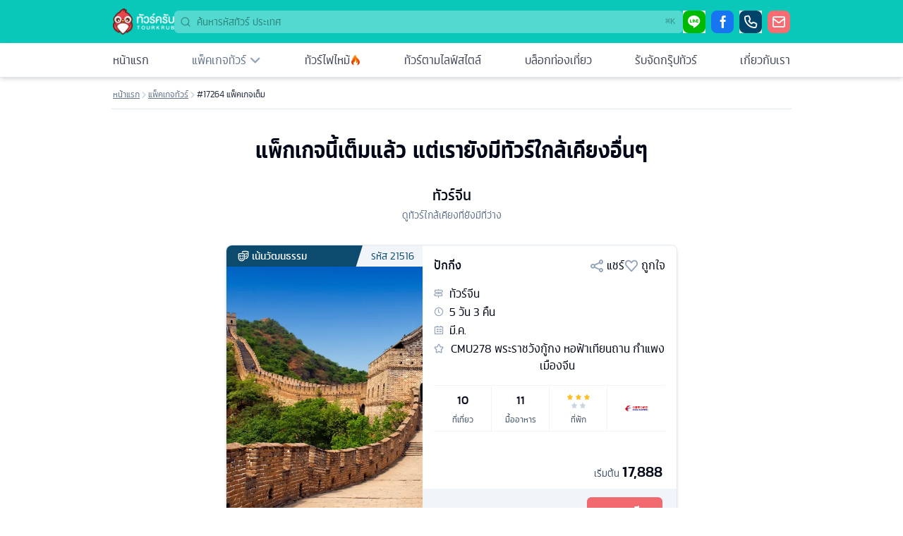

--- FILE ---
content_type: text/html; charset=utf-8
request_url: https://tourkrub.co/tours/17264-china-beijing-5d3n-ca.html
body_size: 18761
content:
<!DOCTYPE html><html lang="th" class="scroll-smooth"><head><script>(function(w,i,g){w[g]=w[g]||[];if(typeof w[g].push=='function')w[g].push(i)})
(window,'G-TFKK68P8W8','google_tags_first_party');</script><script async src="/su8l/"></script>
			<script>
				window.dataLayer = window.dataLayer || [];
				function gtag(){dataLayer.push(arguments);}
				gtag('js', new Date());
				gtag('set', 'developer_id.dYzg1YT', true);
				gtag('config', 'G-TFKK68P8W8');
			</script>
			<meta charSet="utf-8"/><meta name="viewport" content="width=device-width, initial-scale=1"/><link rel="stylesheet" href="/_next/static/css/84fe0a4fea8e66ee.css" data-precedence="next"/><link rel="stylesheet" href="/_next/static/css/9982d2e758fd2832.css" data-precedence="next"/><link rel="stylesheet" href="/_next/static/css/60e6d53e4e015136.css" data-precedence="next"/><link rel="stylesheet" href="/_next/static/css/a5c67532f1b0b590.css" data-precedence="next"/><link rel="preload" as="script" fetchPriority="low" href="/_next/static/chunks/webpack-126a23003b8313df.js"/><script src="/_next/static/chunks/fd9d1056-4a7347fc1c4fb958.js" async=""></script><script src="/_next/static/chunks/7023-8393a1daafc8c664.js" async=""></script><script src="/_next/static/chunks/main-app-38bc488df37e4d62.js" async=""></script><script src="/_next/static/chunks/b1644e8c-8a10b525c32f579d.js" async=""></script><script src="/_next/static/chunks/231-690adb53775ba20a.js" async=""></script><script src="/_next/static/chunks/8173-f70ee3c025222dc5.js" async=""></script><script src="/_next/static/chunks/7489-2df82e0c6d94db96.js" async=""></script><script src="/_next/static/chunks/6380-fdfc7f797e245631.js" async=""></script><script src="/_next/static/chunks/5822-7761f07bc4213b0e.js" async=""></script><script src="/_next/static/chunks/953-2220819f6c06486b.js" async=""></script><script src="/_next/static/chunks/2414-3b4ededc8ecd389b.js" async=""></script><script src="/_next/static/chunks/app/(tour)/layout-88101673e9b0f1b7.js" async=""></script><script src="/_next/static/chunks/9587-aec59a99f4e36b02.js" async=""></script><script src="/_next/static/chunks/app/layout-007f3df7c86da1b0.js" async=""></script><script src="/_next/static/chunks/1810-4f9663b04afa879e.js" async=""></script><script src="/_next/static/chunks/9690-b308068dd31c5b38.js" async=""></script><script src="/_next/static/chunks/app/(tour)/tours/%5Bslug%5D/page-355903f08f02693e.js" async=""></script><script src="/_next/static/chunks/app/global-error-954876a0de8cb189.js" async=""></script><title>ทัวร์จีน 5วัน 3คืน ปักกิ่ง พระราชวังต้องห้ามกู้กง ดอกซากุระสวนสาธารณะยวี่ยวนถาน บินCA</title><meta name="keywords" content="ทัวร์ต่างประเทศ"/><link rel="canonical" href="https://tourkrub.co/tours/17264-china-beijing-5d3n-ca.html"/><meta property="og:title" content="ทัวร์จีน 5วัน 3คืน ปักกิ่ง พระราชวังต้องห้ามกู้กง ดอกซากุระสวนสาธารณะยวี่ยวนถาน บินCA"/><meta property="og:image" content="https://cdn.tourkrub.co/tours/17264/cover_picture/PEKCA0124.png?width=606&amp;height=402&amp;fit=cover"/><meta name="twitter:card" content="summary_large_image"/><meta name="twitter:title" content="ทัวร์จีน 5วัน 3คืน ปักกิ่ง พระราชวังต้องห้ามกู้กง ดอกซากุระสวนสาธารณะยวี่ยวนถาน บินCA"/><meta name="twitter:image" content="https://cdn.tourkrub.co/tours/17264/cover_picture/PEKCA0124.png?width=606&amp;height=402&amp;fit=cover"/><link rel="icon" href="/favicon.ico" type="image/x-icon" sizes="16x16"/><meta name="next-size-adjust"/><script src="/_next/static/chunks/polyfills-78c92fac7aa8fdd8.js" noModule=""></script></head><body class="__variable_1eba44 min-h-screen font-udomsuk text-base antialiased"><style>#nprogress{pointer-events:none}#nprogress .bar{background:#f86b70;position:fixed;z-index:1600;top: 0;left:0;width:100%;height:3px}#nprogress .peg{display:block;position:absolute;right:0;width:100px;height:100%;;opacity:1;-webkit-transform:rotate(3deg) translate(0px,-4px);-ms-transform:rotate(3deg) translate(0px,-4px);transform:rotate(3deg) translate(0px,-4px)}#nprogress .spinner{display:block;position:fixed;z-index:1600;top: 15px;right:15px}#nprogress .spinner-icon{width:18px;height:18px;box-sizing:border-box;border:2px solid transparent;border-top-color:#f86b70;border-left-color:#f86b70;border-radius:50%;-webkit-animation:nprogress-spinner 400ms linear infinite;animation:nprogress-spinner 400ms linear infinite}.nprogress-custom-parent{overflow:hidden;position:relative}.nprogress-custom-parent #nprogress .bar,.nprogress-custom-parent #nprogress .spinner{position:absolute}@-webkit-keyframes nprogress-spinner{0%{-webkit-transform:rotate(0deg)}100%{-webkit-transform:rotate(360deg)}}@keyframes nprogress-spinner{0%{transform:rotate(0deg)}100%{transform:rotate(360deg)}}</style><div class="relative flex min-h-screen flex-col font-udomsuk"><div class="bg-[#09c8ba] py-2 lg:py-3"><div class="flex container items-center justify-between gap-2 lg:gap-4"><div class="flex lg:hidden z-10"><button aria-label="เมนู" type="button" aria-haspopup="dialog" aria-expanded="false" aria-controls="radix-:Rbsja:" data-state="closed"><svg xmlns="http://www.w3.org/2000/svg" width="28" height="28" viewBox="0 0 24 24" fill="none" stroke="white" stroke-width="2" stroke-linecap="round" stroke-linejoin="round" class="lucide lucide-menu "><line x1="4" x2="20" y1="12" y2="12"></line><line x1="4" x2="20" y1="6" y2="6"></line><line x1="4" x2="20" y1="18" y2="18"></line></svg></button></div><div class="flex flex-1 -mr-[48px] items-center justify-center space-x-2 lg:flex-none lg:justify-start lg:m-0"><a href="/"><img alt="Tourkrub Logo" loading="lazy" width="87" height="38" decoding="async" data-nimg="1" style="color:transparent" srcSet="https://tourkrub.co/cdn-cgi/image/format=auto,fit=scale-down,width=96,quality=75/images/tk-icontext-white.png 1x, https://tourkrub.co/cdn-cgi/image/format=auto,fit=scale-down,width=256,quality=75/images/tk-icontext-white.png 2x" src="https://tourkrub.co/cdn-cgi/image/format=auto,fit=scale-down,width=256,quality=75/images/tk-icontext-white.png"/></a></div><div class="flex justify-end lg:grow"><div class="relative w-full"><svg xmlns="http://www.w3.org/2000/svg" width="24" height="24" viewBox="0 0 24 24" fill="none" stroke="currentColor" stroke-width="2" stroke-linecap="round" stroke-linejoin="round" class="lucide lucide-search absolute left-2 top-2 h-4 w-4 text-teal-900/50"><circle cx="11" cy="11" r="8"></circle><path d="m21 21-4.3-4.3"></path></svg><input type="text" class="border-input focus-visible:ring-ring flex rounded-md py-1 transition-colors file:border-0 file:bg-transparent file:font-medium focus-visible:outline-none disabled:cursor-not-allowed disabled:opacity-50 w-20 lg:w-full h-8 bg-white/30 px-3 pl-8 border-0 ring-0 shadow-none text-sm text-neutral-600 placeholder:text-teal-900/60 focus:bg-white/60 focus-visible:ring-0 focus-visible:placeholder:text-teal-900/50" placeholder="ค้นหารหัสทัวร์ ประเทศ"/><span class="ml-auto hidden lg:inline-flex absolute right-[6px] top-[6px] h-5 pointer-events-none select-none items-center gap-1 rounded px-1.5 opacity-100 font-mono text-xs font-medium text-teal-900/50 tracking-tighter"><span class="text-xs">⌘</span>K</span></div></div><div class="hidden lg:flex flex-none justify-end space-x-2"><button aria-label="ไลน์" class="flex items-center gap-2" type="button" aria-haspopup="dialog" aria-expanded="false" aria-controls="radix-:R33bsja:" data-state="closed"><span class="contact-button_button___OHnd contact-button_line-button__wQMeF contact-button_small__NxU1F"><i class="tk-icon-st-line"></i></span></button><a href="https://facebook.com/tourkrub.co" aria-label="เฟซบุ๊ค" target="_blank" class="flex items-center gap-2"><span class="contact-button_button___OHnd contact-button_facebook-button__AVLfA contact-button_small__NxU1F"><i class="tk-icon-st-facebook"></i></span></a><button aria-label="โทร. ติดต่อ" class="flex items-center gap-2" type="button" aria-haspopup="dialog" aria-expanded="false" aria-controls="radix-:R73bsja:" data-state="closed"><span class="contact-button_button___OHnd contact-button_call-button__DqcMM contact-button_small__NxU1F"><i class="tk-icon-st-phone"></i></span></button><a href="/cdn-cgi/l/email-protection#9bf2f5fdf4dbeff4eee9f0e9eef9b5f8f4a4e8eef9f1fef8efa67b230e7b232f7b230f7b230e7b22137b23367b230c7b232a7b233c7b23387b22177b231f7b23387b232a7b23017b23137b23297b231a7b221b7b233c7b221c7b2301" target="_self" aria-label="อีเมล์" class="flex items-center gap-2"><span class="contact-button_button___OHnd contact-button_email-button__br_De contact-button_small__NxU1F"><i class="tk-icon-st-email"></i></span></a></div></div></div><div class="top-0 z-40 w-full items-center bg-white lg:border-b lg:shadow-md relative"><div class="hidden lg:block container bg-white"><nav class="relative flex flex-col items-start bg-white text-sm lg:flex-row lg:items-center lg:justify-between lg:space-x-6"><a class="w-full lg:w-auto flex items-center p-3 lg:px-0 text-base transition-colors hover:text-slate-900 text-slate-900/80" href="/"><img alt="หน้าแรกทัวร์ครับ" loading="lazy" width="22" height="22" decoding="async" data-nimg="1" class="inline-block lg:hidden mr-2" style="color:transparent" srcSet="https://tourkrub.co/cdn-cgi/image/format=auto,fit=scale-down,width=32,quality=75/images/menus/menu-home.svg 1x, https://tourkrub.co/cdn-cgi/image/format=auto,fit=scale-down,width=48,quality=75/images/menus/menu-home.svg 2x" src="https://tourkrub.co/cdn-cgi/image/format=auto,fit=scale-down,width=48,quality=75/images/menus/menu-home.svg"/>หน้าแรก</a><div class="w-full lg:w-auto lg:min-w-fit"><a class="w-full lg:w-auto flex items-center justify-between p-3 lg:px-0 text-base transition-colors hover:text-slate-900 text-slate-500" href="/tours/search"><div class="flex"><img alt="แพ็คเกจทัวร์" loading="lazy" width="22" height="22" decoding="async" data-nimg="1" class="inline-block lg:hidden mr-2" style="color:transparent" srcSet="https://tourkrub.co/cdn-cgi/image/format=auto,fit=scale-down,width=32,quality=75/images/menus/menu-package.svg 1x, https://tourkrub.co/cdn-cgi/image/format=auto,fit=scale-down,width=48,quality=75/images/menus/menu-package.svg 2x" src="https://tourkrub.co/cdn-cgi/image/format=auto,fit=scale-down,width=48,quality=75/images/menus/menu-package.svg"/>แพ็คเกจทัวร์</div><i class="tk-icon-st-arrow-down h-[18px] text-[18px] text-slate-400 lg:ml-1"></i></a><div class="w-full grid-cols-3 gap-3 p-3 mt-0 bg-white lg:absolute lg:top-full lg:left-0 lg:px-4 lg:rounded-lg lg:shadow-lg lg:border lg:border-slate-200 hidden"><div class="w-full col-span-3 py-2"><div class="animate-pulse flex space-x-4"><div class="flex-1 space-y-6 py-1"><div class="h-3 bg-slate-600"></div><div class="space-y-3"><div class="grid grid-cols-3 gap-4"><div class="h-3 bg-slate-600 col-span-2"></div><div class="h-3 bg-slate-600 col-span-1"></div></div><div class="h-3 bg-slate-600"></div></div></div></div></div></div></div><a class="w-full lg:w-auto flex items-center gap-2 lg:gap-1 p-3 lg:px-0 text-base transition-colors hover:text-slate-900 text-slate-900/80" href="/last-minute-deals"><img alt="ทัวร์ราคาไฟไหม้" loading="lazy" width="22" height="22" decoding="async" data-nimg="1" class="inline-block lg:hidden" style="color:transparent" srcSet="https://tourkrub.co/cdn-cgi/image/format=auto,fit=scale-down,width=32,quality=75/images/tours/fire-icon.png 1x, https://tourkrub.co/cdn-cgi/image/format=auto,fit=scale-down,width=48,quality=75/images/tours/fire-icon.png 2x" src="https://tourkrub.co/cdn-cgi/image/format=auto,fit=scale-down,width=48,quality=75/images/tours/fire-icon.png"/>ทัวร์ไฟไหม้<!-- --> <img alt="ทัวร์ราคาไฟไหม้" loading="lazy" width="16" height="16" decoding="async" data-nimg="1" class="hidden lg:inline-block" style="color:transparent" srcSet="https://tourkrub.co/cdn-cgi/image/format=auto,fit=scale-down,width=16,quality=75/images/tours/fire-icon.png 1x, https://tourkrub.co/cdn-cgi/image/format=auto,fit=scale-down,width=32,quality=75/images/tours/fire-icon.png 2x" src="https://tourkrub.co/cdn-cgi/image/format=auto,fit=scale-down,width=32,quality=75/images/tours/fire-icon.png"/></a><a class="w-full lg:w-auto flex items-center p-3 lg:px-0 text-base transition-colors hover:text-slate-900 text-slate-900/80" href="/lifestyle"><img alt="ทัวร์ตามไลฟ์สไตล์" loading="lazy" width="22" height="22" decoding="async" data-nimg="1" class="inline-block lg:hidden mr-2" style="color:transparent" srcSet="https://tourkrub.co/cdn-cgi/image/format=auto,fit=scale-down,width=32,quality=75/images/menus/menu-tour-recommend.svg 1x, https://tourkrub.co/cdn-cgi/image/format=auto,fit=scale-down,width=48,quality=75/images/menus/menu-tour-recommend.svg 2x" src="https://tourkrub.co/cdn-cgi/image/format=auto,fit=scale-down,width=48,quality=75/images/menus/menu-tour-recommend.svg"/>ทัวร์ตามไลฟ์สไตล์</a><a class="w-full lg:w-auto flex items-center p-3 lg:px-0 text-base text-slate-900/80 transition-colors hover:text-slate-900" href="/blog"><img alt="บล็อกท่องเที่ยว" loading="lazy" width="22" height="22" decoding="async" data-nimg="1" class="inline-block lg:hidden mr-2" style="color:transparent" srcSet="https://tourkrub.co/cdn-cgi/image/format=auto,fit=scale-down,width=32,quality=75/images/menus/menu-blog.svg 1x, https://tourkrub.co/cdn-cgi/image/format=auto,fit=scale-down,width=48,quality=75/images/menus/menu-blog.svg 2x" src="https://tourkrub.co/cdn-cgi/image/format=auto,fit=scale-down,width=48,quality=75/images/menus/menu-blog.svg"/>บล็อกท่องเที่ยว</a><a class="w-full lg:w-auto flex items-center p-3 lg:px-0 text-base text-slate-900/80 transition-colors hover:text-slate-900" href="/private-tour"><img alt="รับจัดกรุ๊ปทัวร์" loading="lazy" width="22" height="22" decoding="async" data-nimg="1" class="inline-block lg:hidden mr-2" style="color:transparent" srcSet="https://tourkrub.co/cdn-cgi/image/format=auto,fit=scale-down,width=32,quality=75/images/menus/menu-group-tour.svg 1x, https://tourkrub.co/cdn-cgi/image/format=auto,fit=scale-down,width=48,quality=75/images/menus/menu-group-tour.svg 2x" src="https://tourkrub.co/cdn-cgi/image/format=auto,fit=scale-down,width=48,quality=75/images/menus/menu-group-tour.svg"/>รับจัดกรุ๊ปทัวร์</a><a class="w-full lg:w-auto flex items-center p-3 lg:px-0 text-base text-slate-900/80 transition-colors hover:text-slate-900" href="/about"><img alt="เกี่ยวกับเรา" loading="lazy" width="22" height="22" decoding="async" data-nimg="1" class="inline-block lg:hidden mr-2" style="color:transparent" srcSet="https://tourkrub.co/cdn-cgi/image/format=auto,fit=scale-down,width=32,quality=75/images/menus/menu-about-us.svg 1x, https://tourkrub.co/cdn-cgi/image/format=auto,fit=scale-down,width=48,quality=75/images/menus/menu-about-us.svg 2x" src="https://tourkrub.co/cdn-cgi/image/format=auto,fit=scale-down,width=48,quality=75/images/menus/menu-about-us.svg"/>เกี่ยวกับเรา</a></nav></div></div><div class="flex-1"><div class="container"><div class="lg:mb-4 -mx-0.5 px-0.5 lg:border-b lg:border-slate-200"><div class="w-full flex items-start gap-1 pt-4 pb-3 text-xs"><div class="min-w-fit flex items-center gap-1"><a class="text-slate-500 hover:text-slate-800 underline underline-offset-4" href="/">หน้าแรก</a></div><i class="h-[12px] mt-0.5 text-xs tk-icon-st-arrow-right text-slate-300"></i><div class="min-w-fit flex items-center gap-1"><a class="text-slate-500 hover:text-slate-800 underline underline-offset-4" href="/tours">แพ็คเกจทัวร์</a></div><i class="h-[12px] mt-0.5 text-xs tk-icon-st-arrow-right text-slate-300"></i><span class="text-slate-800 h-auto w-[140px] md:w-96 max-w-fit overflow-hidden line-clamp-1">#17264 แพ็คเกจเต็ม</span></div></div></div><div class="pt-6 pb-16 px-4 lg:text-center"><h2 class="text-3xl font-bold">แพ็กเกจนี้เต็มแล้ว แต่เรายังมีทัวร์ใกล้เคียงอื่นๆ</h2><p class="mt-8 text-xl font-medium">ทัวร์จีน</p><p class="text-slate-500 text-sm mt-1">ดูทัวร์ใกล้เคียงที่ยังมีที่ว่าง</p><div class="flex flex-col max-w-screen-sm mx-auto pt-8 pb-16 gap-4"><div class="package-card_card___BWfO"><div class="package-card_left__wu6vw"><div class="package-card_header__vOSr4"><div class="package-card_theme__DUTe_"><i class="tk-icon-st-culture h-[16px] text-[16px] mr-1 leading-4"></i>เน้นวัฒนธรรม</div><div class="package-card_id__00bSE">รหัส <!-- -->21516</div></div><div class="package-card_cardImage__Fi3HL"><img alt="ทัวร์จีน ปักกิ่ง 5 วัน 3 คืน CMU278 พระราชวังกู้กง หอฟ้าเทียนถาน กำแพงเมืองจีน บิน MU (BKK)" loading="lazy" width="303" height="201" decoding="async" data-nimg="1" class="block md:hidden md:rounded-bl-lg h-auto w-full" style="color:transparent" srcSet="https://tourkrub.co/cdn-cgi/image/format=auto,fit=cover,width=606,height=402,quality=75/https://cdn.tourkrub.co/tours/21516/cover_picture/shutterstock_7845748-min.jpg 1x, https://tourkrub.co/cdn-cgi/image/format=auto,fit=cover,width=606,height=402,quality=75/https://cdn.tourkrub.co/tours/21516/cover_picture/shutterstock_7845748-min.jpg 2x" src="https://tourkrub.co/cdn-cgi/image/format=auto,fit=cover,width=606,height=402,quality=75/https://cdn.tourkrub.co/tours/21516/cover_picture/shutterstock_7845748-min.jpg"/><img alt="ทัวร์จีน ปักกิ่ง 5 วัน 3 คืน CMU278 พระราชวังกู้กง หอฟ้าเทียนถาน กำแพงเมืองจีน บิน MU (BKK)" loading="lazy" width="278" height="377" decoding="async" data-nimg="1" class="hidden md:block md:rounded-bl-lg h-auto w-full" style="color:transparent" srcSet="https://tourkrub.co/cdn-cgi/image/format=auto,fit=cover,width=417,height=566,quality=75/https://cdn.tourkrub.co/tours/21516/cover_picture/shutterstock_7845748-min.jpg 1x, https://tourkrub.co/cdn-cgi/image/format=auto,fit=cover,width=417,height=566,quality=75/https://cdn.tourkrub.co/tours/21516/cover_picture/shutterstock_7845748-min.jpg 2x" src="https://tourkrub.co/cdn-cgi/image/format=auto,fit=cover,width=417,height=566,quality=75/https://cdn.tourkrub.co/tours/21516/cover_picture/shutterstock_7845748-min.jpg"/></div></div><div class="flex flex-col grow"><div class="grow p-4 pb-0"><div class="flex items-center justify-between mb-4"><div class="font-medium">ปักกิ่ง</div><div class="flex gap-4"><div class="flex items-center"><i class="h-[20px] tk-icon-st-share text-slate-400 text-xl mr-1"></i>แชร์</div><div class="flex items-center"><i class="h-[20px] tk-icon-st-favorite-stoke text-slate-400 text-xl mr-1"></i>ถูกใจ</div></div></div><div class="flex items-start mb-0.5"><i class="h-[14px] tk-icon-st-label-map text-sm text-slate-400 leading-7 mr-2"></i>ทัวร์<!-- -->จีน</div><div class="flex items-start mb-0.5"><i class="h-[14px] tk-icon-st-clock text-sm text-slate-400 leading-7 mr-2"></i>5<!-- --> วัน <!-- -->3<!-- --> คืน</div><div class="flex items-start mb-0.5"><i class="h-[14px] tk-icon-st-calendar text-sm text-slate-400 leading-7 mr-2"></i>มี.ค.</div><div class="flex items-start"><i class="h-[14px] tk-icon-st-highlight text-sm text-slate-400 leading-7 mr-2"></i>CMU278 พระราชวังกู้กง หอฟ้าเทียนถาน กำแพงเมืองจีน</div><div class="grid grid-cols-4 justify-stretch border-y border-slate-100 mt-4"><div class="py-2 text-center md:border-r border-slate-100"><div class="font-medium">10</div><div class="mt-2 text-xs text-slate-600">ที่เที่ยว</div></div><div class="py-2 text-center md:border-r border-slate-100"><div class="font-medium">11</div><div class="mt-2 text-xs text-slate-600">มื้ออาหาร</div></div><div class="items-center text-center md:border-r border-slate-100"><div class="w-[36px] h-[20px] my-[8px] mx-auto leading-3"><i class="tk-icon-st-star-fill inline-flex h-[8px] text-[8px] mx-[2px] leading-4 text-amber-400"></i><i class="tk-icon-st-star-fill inline-flex h-[8px] text-[8px] mx-[2px] leading-4 text-amber-400"></i><i class="tk-icon-st-star-fill inline-flex h-[8px] text-[8px] mx-[2px] leading-4 text-amber-400"></i><i class="tk-icon-st-star-fill text-slate-300 inline-flex h-[8px] text-[8px] mx-[2px] leading-4"></i><i class="tk-icon-st-star-fill text-slate-300 inline-flex h-[8px] text-[8px] mx-[2px] leading-4"></i></div><div class="mt-3 text-xs text-slate-600">ที่พัก</div></div><div class="flex items-center justify-center"><div class="flex align-items-center justify-center max-w-[77px] h-[40px]"><img alt="China Eastern Airlines" loading="lazy" width="0" height="0" decoding="async" data-nimg="1" class="h-auto w-full object-contain object-center" style="color:transparent" sizes="100vw" srcSet="https://tourkrub.co/cdn-cgi/image/format=auto,fit=contain,width=104,quality=75/https://cdn.tourkrub.co/airlines/143/airline_logo/China_Eastern_Airlines_logo_PNG1.png 640w, https://tourkrub.co/cdn-cgi/image/format=auto,fit=contain,width=104,quality=75/https://cdn.tourkrub.co/airlines/143/airline_logo/China_Eastern_Airlines_logo_PNG1.png 750w, https://tourkrub.co/cdn-cgi/image/format=auto,fit=contain,width=104,quality=75/https://cdn.tourkrub.co/airlines/143/airline_logo/China_Eastern_Airlines_logo_PNG1.png 828w, https://tourkrub.co/cdn-cgi/image/format=auto,fit=contain,width=104,quality=75/https://cdn.tourkrub.co/airlines/143/airline_logo/China_Eastern_Airlines_logo_PNG1.png 1080w, https://tourkrub.co/cdn-cgi/image/format=auto,fit=contain,width=104,quality=75/https://cdn.tourkrub.co/airlines/143/airline_logo/China_Eastern_Airlines_logo_PNG1.png 1200w, https://tourkrub.co/cdn-cgi/image/format=auto,fit=contain,width=104,quality=75/https://cdn.tourkrub.co/airlines/143/airline_logo/China_Eastern_Airlines_logo_PNG1.png 1920w, https://tourkrub.co/cdn-cgi/image/format=auto,fit=contain,width=104,quality=75/https://cdn.tourkrub.co/airlines/143/airline_logo/China_Eastern_Airlines_logo_PNG1.png 2048w, https://tourkrub.co/cdn-cgi/image/format=auto,fit=contain,width=104,quality=75/https://cdn.tourkrub.co/airlines/143/airline_logo/China_Eastern_Airlines_logo_PNG1.png 3840w" src="https://tourkrub.co/cdn-cgi/image/format=auto,fit=contain,width=104,quality=75/https://cdn.tourkrub.co/airlines/143/airline_logo/China_Eastern_Airlines_logo_PNG1.png"/></div></div></div></div><div class="flex items-end justify-between pt-2 pb-1"><span></span><div class="flex flex-col items-end justify-end py-3 px-5"><div class="flex items-end"><span class="text-sm text-slate-600 leading-3">เริ่มต้น</span><span class="ml-1 text-xl font-bold leading-4">17,888</span></div></div></div><div class="flex justify-end bg-slate-100 py-3 px-5 rounded-b-lg md:rounded-bl-none"><a class="bg-red-450 rounded-md text-white font-medium px-3 py-2" href="/tours/21516-china-beijing-5d3n-mu.html">ดูรายละเอียด</a></div></div></div><div class="package-card_card___BWfO"><div class="package-card_left__wu6vw"><div class="package-card_header__vOSr4"><div class="package-card_theme__DUTe_"><i class="tk-icon-st-season h-[16px] text-[16px] mr-1 leading-4"></i>ทั่วไป</div><div class="package-card_id__00bSE">รหัส <!-- -->20641</div></div><div class="package-card_cardImage__Fi3HL"><img alt="GO1PEK-TG007 ตกหลุมรัก.. 2 มหานครจีน ปักกิ่ง เซี่ยงไฮ้  (นั่งรถไฟความเร็วสูง) เที่ยวครบ ช็อตเด็ด  เช็กอินห้ามพลาด! 6 วัน 5 คืน  โดยสายการบิน Thai Airways (TG)" loading="lazy" width="303" height="201" decoding="async" data-nimg="1" class="block md:hidden md:rounded-bl-lg h-auto w-full" style="color:transparent" srcSet="https://tourkrub.co/cdn-cgi/image/format=auto,fit=cover,width=606,height=402,quality=75/https://cdn.tourkrub.co/tours/20641/cover_picture/shutterstock_757954672-min.jpg 1x, https://tourkrub.co/cdn-cgi/image/format=auto,fit=cover,width=606,height=402,quality=75/https://cdn.tourkrub.co/tours/20641/cover_picture/shutterstock_757954672-min.jpg 2x" src="https://tourkrub.co/cdn-cgi/image/format=auto,fit=cover,width=606,height=402,quality=75/https://cdn.tourkrub.co/tours/20641/cover_picture/shutterstock_757954672-min.jpg"/><img alt="GO1PEK-TG007 ตกหลุมรัก.. 2 มหานครจีน ปักกิ่ง เซี่ยงไฮ้  (นั่งรถไฟความเร็วสูง) เที่ยวครบ ช็อตเด็ด  เช็กอินห้ามพลาด! 6 วัน 5 คืน  โดยสายการบิน Thai Airways (TG)" loading="lazy" width="278" height="377" decoding="async" data-nimg="1" class="hidden md:block md:rounded-bl-lg h-auto w-full" style="color:transparent" srcSet="https://tourkrub.co/cdn-cgi/image/format=auto,fit=cover,width=417,height=566,quality=75/https://cdn.tourkrub.co/tours/20641/cover_picture/shutterstock_757954672-min.jpg 1x, https://tourkrub.co/cdn-cgi/image/format=auto,fit=cover,width=417,height=566,quality=75/https://cdn.tourkrub.co/tours/20641/cover_picture/shutterstock_757954672-min.jpg 2x" src="https://tourkrub.co/cdn-cgi/image/format=auto,fit=cover,width=417,height=566,quality=75/https://cdn.tourkrub.co/tours/20641/cover_picture/shutterstock_757954672-min.jpg"/></div></div><div class="flex flex-col grow"><div class="grow p-4 pb-0"><div class="flex items-center justify-between mb-4"><div class="font-medium">ปักกิ่ง</div><div class="flex gap-4"><div class="flex items-center"><i class="h-[20px] tk-icon-st-share text-slate-400 text-xl mr-1"></i>แชร์</div><div class="flex items-center"><i class="h-[20px] tk-icon-st-favorite-stoke text-slate-400 text-xl mr-1"></i>ถูกใจ</div></div></div><div class="flex items-start mb-0.5"><i class="h-[14px] tk-icon-st-label-map text-sm text-slate-400 leading-7 mr-2"></i>ทัวร์<!-- -->จีน</div><div class="flex items-start mb-0.5"><i class="h-[14px] tk-icon-st-clock text-sm text-slate-400 leading-7 mr-2"></i>6<!-- --> วัน <!-- -->5<!-- --> คืน</div><div class="flex items-start mb-0.5"><i class="h-[14px] tk-icon-st-calendar text-sm text-slate-400 leading-7 mr-2"></i>มี.ค. / เม.ย. / พ.ค.</div><div class="flex items-start"><i class="h-[14px] tk-icon-st-highlight text-sm text-slate-400 leading-7 mr-2"></i>โดยสายการ</div><div class="grid grid-cols-4 justify-stretch border-y border-slate-100 mt-4"><div class="py-2 text-center md:border-r border-slate-100"><div class="font-medium">13</div><div class="mt-2 text-xs text-slate-600">ที่เที่ยว</div></div><div class="py-2 text-center md:border-r border-slate-100"><div class="font-medium">18</div><div class="mt-2 text-xs text-slate-600">มื้ออาหาร</div></div><div class="items-center text-center md:border-r border-slate-100"><div class="w-[36px] h-[20px] my-[8px] mx-auto leading-3"><i class="tk-icon-st-star-fill inline-flex h-[8px] text-[8px] mx-[2px] leading-4 text-amber-400"></i><i class="tk-icon-st-star-fill inline-flex h-[8px] text-[8px] mx-[2px] leading-4 text-amber-400"></i><i class="tk-icon-st-star-fill inline-flex h-[8px] text-[8px] mx-[2px] leading-4 text-amber-400"></i><i class="tk-icon-st-star-fill text-slate-300 inline-flex h-[8px] text-[8px] mx-[2px] leading-4"></i><i class="tk-icon-st-star-fill text-slate-300 inline-flex h-[8px] text-[8px] mx-[2px] leading-4"></i></div><div class="mt-3 text-xs text-slate-600">ที่พัก</div></div><div class="flex items-center justify-center"><div class="flex align-items-center justify-center max-w-[77px] h-[40px]"><img alt="Thai Airways" loading="lazy" width="0" height="0" decoding="async" data-nimg="1" class="h-auto w-full object-contain object-center" style="color:transparent" sizes="100vw" srcSet="https://tourkrub.co/cdn-cgi/image/format=auto,fit=contain,width=104,quality=75/https://cdn.tourkrub.co/airlines/177/airline_logo/Thai_Airways_logo.svg.png 640w, https://tourkrub.co/cdn-cgi/image/format=auto,fit=contain,width=104,quality=75/https://cdn.tourkrub.co/airlines/177/airline_logo/Thai_Airways_logo.svg.png 750w, https://tourkrub.co/cdn-cgi/image/format=auto,fit=contain,width=104,quality=75/https://cdn.tourkrub.co/airlines/177/airline_logo/Thai_Airways_logo.svg.png 828w, https://tourkrub.co/cdn-cgi/image/format=auto,fit=contain,width=104,quality=75/https://cdn.tourkrub.co/airlines/177/airline_logo/Thai_Airways_logo.svg.png 1080w, https://tourkrub.co/cdn-cgi/image/format=auto,fit=contain,width=104,quality=75/https://cdn.tourkrub.co/airlines/177/airline_logo/Thai_Airways_logo.svg.png 1200w, https://tourkrub.co/cdn-cgi/image/format=auto,fit=contain,width=104,quality=75/https://cdn.tourkrub.co/airlines/177/airline_logo/Thai_Airways_logo.svg.png 1920w, https://tourkrub.co/cdn-cgi/image/format=auto,fit=contain,width=104,quality=75/https://cdn.tourkrub.co/airlines/177/airline_logo/Thai_Airways_logo.svg.png 2048w, https://tourkrub.co/cdn-cgi/image/format=auto,fit=contain,width=104,quality=75/https://cdn.tourkrub.co/airlines/177/airline_logo/Thai_Airways_logo.svg.png 3840w" src="https://tourkrub.co/cdn-cgi/image/format=auto,fit=contain,width=104,quality=75/https://cdn.tourkrub.co/airlines/177/airline_logo/Thai_Airways_logo.svg.png"/></div></div></div></div><div class="flex items-end justify-between pt-2 pb-1"><span></span><div class="flex flex-col items-end justify-end py-3 px-5"><div class="flex items-end"><span class="text-sm text-slate-600 leading-3">เริ่มต้น</span><span class="ml-1 text-xl font-bold leading-4">42,900</span></div></div></div><div class="flex justify-end bg-slate-100 py-3 px-5 rounded-b-lg md:rounded-bl-none"><a class="bg-red-450 rounded-md text-white font-medium px-3 py-2" href="/tours/20641-china-beijing-6d5n-tg.html">ดูรายละเอียด</a></div></div></div><div class="package-card_card___BWfO"><div class="package-card_left__wu6vw"><div class="package-card_header__vOSr4"><div class="package-card_theme__DUTe_"><i class="tk-icon-st-season h-[16px] text-[16px] mr-1 leading-4"></i>ทั่วไป</div><div class="package-card_id__00bSE">รหัส <!-- -->20300</div></div><div class="package-card_cardImage__Fi3HL"><img alt="ทัวร์จีน ปักกิ่ง 5 วัน 4 คืน พระราชวังกู้กง กำแพงเมืองจีน ทะเลสาบสือฉ่าไห่ บิน SL (DMK)" loading="lazy" width="303" height="201" decoding="async" data-nimg="1" class="block md:hidden md:rounded-bl-lg h-auto w-full" style="color:transparent" srcSet="https://tourkrub.co/cdn-cgi/image/format=auto,fit=cover,width=606,height=402,quality=75/https://cdn.tourkrub.co/tours/20300/cover_picture/shutterstock_297209894-min.jpg 1x, https://tourkrub.co/cdn-cgi/image/format=auto,fit=cover,width=606,height=402,quality=75/https://cdn.tourkrub.co/tours/20300/cover_picture/shutterstock_297209894-min.jpg 2x" src="https://tourkrub.co/cdn-cgi/image/format=auto,fit=cover,width=606,height=402,quality=75/https://cdn.tourkrub.co/tours/20300/cover_picture/shutterstock_297209894-min.jpg"/><img alt="ทัวร์จีน ปักกิ่ง 5 วัน 4 คืน พระราชวังกู้กง กำแพงเมืองจีน ทะเลสาบสือฉ่าไห่ บิน SL (DMK)" loading="lazy" width="278" height="377" decoding="async" data-nimg="1" class="hidden md:block md:rounded-bl-lg h-auto w-full" style="color:transparent" srcSet="https://tourkrub.co/cdn-cgi/image/format=auto,fit=cover,width=417,height=566,quality=75/https://cdn.tourkrub.co/tours/20300/cover_picture/shutterstock_297209894-min.jpg 1x, https://tourkrub.co/cdn-cgi/image/format=auto,fit=cover,width=417,height=566,quality=75/https://cdn.tourkrub.co/tours/20300/cover_picture/shutterstock_297209894-min.jpg 2x" src="https://tourkrub.co/cdn-cgi/image/format=auto,fit=cover,width=417,height=566,quality=75/https://cdn.tourkrub.co/tours/20300/cover_picture/shutterstock_297209894-min.jpg"/></div></div><div class="flex flex-col grow"><div class="grow p-4 pb-0"><div class="flex items-center justify-between mb-4"><div class="font-medium">ปักกิ่ง</div><div class="flex gap-4"><div class="flex items-center"><i class="h-[20px] tk-icon-st-share text-slate-400 text-xl mr-1"></i>แชร์</div><div class="flex items-center"><i class="h-[20px] tk-icon-st-favorite-stoke text-slate-400 text-xl mr-1"></i>ถูกใจ</div></div></div><div class="flex items-start mb-0.5"><i class="h-[14px] tk-icon-st-label-map text-sm text-slate-400 leading-7 mr-2"></i>ทัวร์<!-- -->จีน</div><div class="flex items-start mb-0.5"><i class="h-[14px] tk-icon-st-clock text-sm text-slate-400 leading-7 mr-2"></i>5<!-- --> วัน <!-- -->4<!-- --> คืน</div><div class="flex items-start mb-0.5"><i class="h-[14px] tk-icon-st-calendar text-sm text-slate-400 leading-7 mr-2"></i>ก.ย. / ต.ค. / ม.ค. / ก.พ. / มี.ค. / เม.ย.</div><div class="flex items-start"><i class="h-[14px] tk-icon-st-highlight text-sm text-slate-400 leading-7 mr-2"></i>พระราชวังกู้กง กำแพงเมืองจีน ทะเลสาบสือฉ่าไห่</div><div class="grid grid-cols-4 justify-stretch border-y border-slate-100 mt-4"><div class="py-2 text-center md:border-r border-slate-100"><div class="font-medium">11</div><div class="mt-2 text-xs text-slate-600">ที่เที่ยว</div></div><div class="py-2 text-center md:border-r border-slate-100"><div class="font-medium">7</div><div class="mt-2 text-xs text-slate-600">มื้ออาหาร</div></div><div class="items-center text-center md:border-r border-slate-100"><div class="w-[36px] h-[20px] my-[8px] mx-auto leading-3"><i class="tk-icon-st-star-fill inline-flex h-[8px] text-[8px] mx-[2px] leading-4 text-amber-400"></i><i class="tk-icon-st-star-fill inline-flex h-[8px] text-[8px] mx-[2px] leading-4 text-amber-400"></i><i class="tk-icon-st-star-fill inline-flex h-[8px] text-[8px] mx-[2px] leading-4 text-amber-400"></i><i class="tk-icon-st-star-fill text-slate-300 inline-flex h-[8px] text-[8px] mx-[2px] leading-4"></i><i class="tk-icon-st-star-fill text-slate-300 inline-flex h-[8px] text-[8px] mx-[2px] leading-4"></i></div><div class="mt-3 text-xs text-slate-600">ที่พัก</div></div><div class="flex items-center justify-center"><div class="flex align-items-center justify-center max-w-[77px] h-[40px]"><img alt="Thai Lion Air" loading="lazy" width="0" height="0" decoding="async" data-nimg="1" class="h-auto w-full object-contain object-center" style="color:transparent" sizes="100vw" srcSet="https://tourkrub.co/cdn-cgi/image/format=auto,fit=contain,width=104,quality=75/https://cdn.tourkrub.co/airlines/186/airline_logo/Lion%20Air.png 640w, https://tourkrub.co/cdn-cgi/image/format=auto,fit=contain,width=104,quality=75/https://cdn.tourkrub.co/airlines/186/airline_logo/Lion%20Air.png 750w, https://tourkrub.co/cdn-cgi/image/format=auto,fit=contain,width=104,quality=75/https://cdn.tourkrub.co/airlines/186/airline_logo/Lion%20Air.png 828w, https://tourkrub.co/cdn-cgi/image/format=auto,fit=contain,width=104,quality=75/https://cdn.tourkrub.co/airlines/186/airline_logo/Lion%20Air.png 1080w, https://tourkrub.co/cdn-cgi/image/format=auto,fit=contain,width=104,quality=75/https://cdn.tourkrub.co/airlines/186/airline_logo/Lion%20Air.png 1200w, https://tourkrub.co/cdn-cgi/image/format=auto,fit=contain,width=104,quality=75/https://cdn.tourkrub.co/airlines/186/airline_logo/Lion%20Air.png 1920w, https://tourkrub.co/cdn-cgi/image/format=auto,fit=contain,width=104,quality=75/https://cdn.tourkrub.co/airlines/186/airline_logo/Lion%20Air.png 2048w, https://tourkrub.co/cdn-cgi/image/format=auto,fit=contain,width=104,quality=75/https://cdn.tourkrub.co/airlines/186/airline_logo/Lion%20Air.png 3840w" src="https://tourkrub.co/cdn-cgi/image/format=auto,fit=contain,width=104,quality=75/https://cdn.tourkrub.co/airlines/186/airline_logo/Lion%20Air.png"/></div></div></div></div><div class="flex items-end justify-between pt-2 pb-1"><span></span><div class="flex flex-col items-end justify-end py-3 px-5"><div class="flex items-end"><span class="text-sm text-slate-600 leading-3">เริ่มต้น</span><span class="ml-1 text-xl font-bold leading-4">17,999</span></div></div></div><div class="flex justify-end bg-slate-100 py-3 px-5 rounded-b-lg md:rounded-bl-none"><a class="bg-red-450 rounded-md text-white font-medium px-3 py-2" href="/tours/20300-china-beijing-5d4n-sl.html">ดูรายละเอียด</a></div></div></div><div class="package-card_card___BWfO"><div class="package-card_left__wu6vw"><div class="package-card_header__vOSr4"><div class="package-card_theme__DUTe_"><i class="tk-icon-st-mark-map h-[16px] text-[16px] mr-1 leading-4"></i>ทั่วไป</div><div class="package-card_id__00bSE">รหัส <!-- -->19898</div></div><div class="package-card_cardImage__Fi3HL"><img alt="ทัวร์จีน ปักกิ่ง 6 วัน 4 คืน ZGPEK-2513VZ กำแพงเมืองจีน พระราชวังต้องห้าม บิน VJ (BKK)" loading="lazy" width="303" height="201" decoding="async" data-nimg="1" class="block md:hidden md:rounded-bl-lg h-auto w-full" style="color:transparent" srcSet="https://tourkrub.co/cdn-cgi/image/format=auto,fit=cover,width=606,height=402,quality=75/https://cdn.tourkrub.co/tours/19898/cover_picture/shutterstock_297209894-min.jpg 1x, https://tourkrub.co/cdn-cgi/image/format=auto,fit=cover,width=606,height=402,quality=75/https://cdn.tourkrub.co/tours/19898/cover_picture/shutterstock_297209894-min.jpg 2x" src="https://tourkrub.co/cdn-cgi/image/format=auto,fit=cover,width=606,height=402,quality=75/https://cdn.tourkrub.co/tours/19898/cover_picture/shutterstock_297209894-min.jpg"/><img alt="ทัวร์จีน ปักกิ่ง 6 วัน 4 คืน ZGPEK-2513VZ กำแพงเมืองจีน พระราชวังต้องห้าม บิน VJ (BKK)" loading="lazy" width="278" height="377" decoding="async" data-nimg="1" class="hidden md:block md:rounded-bl-lg h-auto w-full" style="color:transparent" srcSet="https://tourkrub.co/cdn-cgi/image/format=auto,fit=cover,width=417,height=566,quality=75/https://cdn.tourkrub.co/tours/19898/cover_picture/shutterstock_297209894-min.jpg 1x, https://tourkrub.co/cdn-cgi/image/format=auto,fit=cover,width=417,height=566,quality=75/https://cdn.tourkrub.co/tours/19898/cover_picture/shutterstock_297209894-min.jpg 2x" src="https://tourkrub.co/cdn-cgi/image/format=auto,fit=cover,width=417,height=566,quality=75/https://cdn.tourkrub.co/tours/19898/cover_picture/shutterstock_297209894-min.jpg"/></div></div><div class="flex flex-col grow"><div class="grow p-4 pb-0"><div class="flex items-center justify-between mb-4"><div class="font-medium">ปักกิ่ง</div><div class="flex gap-4"><div class="flex items-center"><i class="h-[20px] tk-icon-st-share text-slate-400 text-xl mr-1"></i>แชร์</div><div class="flex items-center"><i class="h-[20px] tk-icon-st-favorite-stoke text-slate-400 text-xl mr-1"></i>ถูกใจ</div></div></div><div class="flex items-start mb-0.5"><i class="h-[14px] tk-icon-st-label-map text-sm text-slate-400 leading-7 mr-2"></i>ทัวร์<!-- -->จีน</div><div class="flex items-start mb-0.5"><i class="h-[14px] tk-icon-st-clock text-sm text-slate-400 leading-7 mr-2"></i>6<!-- --> วัน <!-- -->4<!-- --> คืน</div><div class="flex items-start mb-0.5"><i class="h-[14px] tk-icon-st-calendar text-sm text-slate-400 leading-7 mr-2"></i>ม.ค. / ก.พ. / มี.ค.</div><div class="flex items-start"><i class="h-[14px] tk-icon-st-highlight text-sm text-slate-400 leading-7 mr-2"></i>ZGPEK-2513VZ กำแพงเมืองจีน พระราชวังต้องห้าม</div><div class="grid grid-cols-4 justify-stretch border-y border-slate-100 mt-4"><div class="py-2 text-center md:border-r border-slate-100"><div class="font-medium">10</div><div class="mt-2 text-xs text-slate-600">ที่เที่ยว</div></div><div class="py-2 text-center md:border-r border-slate-100"><div class="font-medium">11</div><div class="mt-2 text-xs text-slate-600">มื้ออาหาร</div></div><div class="items-center text-center md:border-r border-slate-100"><div class="w-[36px] h-[20px] my-[8px] mx-auto leading-3"><i class="tk-icon-st-star-fill inline-flex h-[8px] text-[8px] mx-[2px] leading-4 text-amber-400"></i><i class="tk-icon-st-star-fill inline-flex h-[8px] text-[8px] mx-[2px] leading-4 text-amber-400"></i><i class="tk-icon-st-star-fill inline-flex h-[8px] text-[8px] mx-[2px] leading-4 text-amber-400"></i><i class="tk-icon-st-star-fill text-slate-300 inline-flex h-[8px] text-[8px] mx-[2px] leading-4"></i><i class="tk-icon-st-star-fill text-slate-300 inline-flex h-[8px] text-[8px] mx-[2px] leading-4"></i></div><div class="mt-3 text-xs text-slate-600">ที่พัก</div></div><div class="flex items-center justify-center"><div class="flex align-items-center justify-center max-w-[77px] h-[40px]"><img alt="VietJet Air" loading="lazy" width="0" height="0" decoding="async" data-nimg="1" class="h-auto w-full object-contain object-center" style="color:transparent" sizes="100vw" srcSet="https://tourkrub.co/cdn-cgi/image/format=auto,fit=contain,width=104,quality=75/https://cdn.tourkrub.co/airlines/182/airline_logo/VietJet_Air_logo_PNG1.png 640w, https://tourkrub.co/cdn-cgi/image/format=auto,fit=contain,width=104,quality=75/https://cdn.tourkrub.co/airlines/182/airline_logo/VietJet_Air_logo_PNG1.png 750w, https://tourkrub.co/cdn-cgi/image/format=auto,fit=contain,width=104,quality=75/https://cdn.tourkrub.co/airlines/182/airline_logo/VietJet_Air_logo_PNG1.png 828w, https://tourkrub.co/cdn-cgi/image/format=auto,fit=contain,width=104,quality=75/https://cdn.tourkrub.co/airlines/182/airline_logo/VietJet_Air_logo_PNG1.png 1080w, https://tourkrub.co/cdn-cgi/image/format=auto,fit=contain,width=104,quality=75/https://cdn.tourkrub.co/airlines/182/airline_logo/VietJet_Air_logo_PNG1.png 1200w, https://tourkrub.co/cdn-cgi/image/format=auto,fit=contain,width=104,quality=75/https://cdn.tourkrub.co/airlines/182/airline_logo/VietJet_Air_logo_PNG1.png 1920w, https://tourkrub.co/cdn-cgi/image/format=auto,fit=contain,width=104,quality=75/https://cdn.tourkrub.co/airlines/182/airline_logo/VietJet_Air_logo_PNG1.png 2048w, https://tourkrub.co/cdn-cgi/image/format=auto,fit=contain,width=104,quality=75/https://cdn.tourkrub.co/airlines/182/airline_logo/VietJet_Air_logo_PNG1.png 3840w" src="https://tourkrub.co/cdn-cgi/image/format=auto,fit=contain,width=104,quality=75/https://cdn.tourkrub.co/airlines/182/airline_logo/VietJet_Air_logo_PNG1.png"/></div></div></div></div><div class="flex items-end justify-between pt-2 pb-1"><span></span><div class="flex flex-col items-end justify-end py-3 px-5"><div class="flex items-end"><span class="text-sm text-slate-600 leading-3">เริ่มต้น</span><span class="ml-1 text-xl font-bold leading-4">19,990</span></div></div></div><div class="flex justify-end bg-slate-100 py-3 px-5 rounded-b-lg md:rounded-bl-none"><a class="bg-red-450 rounded-md text-white font-medium px-3 py-2" href="/tours/19898-china-beijing-6d4n-vj.html">ดูรายละเอียด</a></div></div></div><div class="package-card_card___BWfO"><div class="package-card_left__wu6vw"><div class="package-card_header__vOSr4"><div class="package-card_theme__DUTe_"><i class="tk-icon-st-season h-[16px] text-[16px] mr-1 leading-4"></i>ทั่วไป</div><div class="package-card_id__00bSE">รหัส <!-- -->19524</div></div><div class="package-card_cardImage__Fi3HL"><img alt="ทัวร์จีน ปักกิ่ง 5 วัน 3 คืน PKXVZ0525 พระราชวังต้องห้าม กำแพงเมืองจีน บิน VZ (BKK)" loading="lazy" width="303" height="201" decoding="async" data-nimg="1" class="block md:hidden md:rounded-bl-lg h-auto w-full" style="color:transparent" srcSet="https://tourkrub.co/cdn-cgi/image/format=auto,fit=cover,width=606,height=402,quality=75/https://cdn.tourkrub.co/tours/19524/cover_picture/shutterstock_7845748-min.jpg 1x, https://tourkrub.co/cdn-cgi/image/format=auto,fit=cover,width=606,height=402,quality=75/https://cdn.tourkrub.co/tours/19524/cover_picture/shutterstock_7845748-min.jpg 2x" src="https://tourkrub.co/cdn-cgi/image/format=auto,fit=cover,width=606,height=402,quality=75/https://cdn.tourkrub.co/tours/19524/cover_picture/shutterstock_7845748-min.jpg"/><img alt="ทัวร์จีน ปักกิ่ง 5 วัน 3 คืน PKXVZ0525 พระราชวังต้องห้าม กำแพงเมืองจีน บิน VZ (BKK)" loading="lazy" width="278" height="377" decoding="async" data-nimg="1" class="hidden md:block md:rounded-bl-lg h-auto w-full" style="color:transparent" srcSet="https://tourkrub.co/cdn-cgi/image/format=auto,fit=cover,width=417,height=566,quality=75/https://cdn.tourkrub.co/tours/19524/cover_picture/shutterstock_7845748-min.jpg 1x, https://tourkrub.co/cdn-cgi/image/format=auto,fit=cover,width=417,height=566,quality=75/https://cdn.tourkrub.co/tours/19524/cover_picture/shutterstock_7845748-min.jpg 2x" src="https://tourkrub.co/cdn-cgi/image/format=auto,fit=cover,width=417,height=566,quality=75/https://cdn.tourkrub.co/tours/19524/cover_picture/shutterstock_7845748-min.jpg"/></div></div><div class="flex flex-col grow"><div class="grow p-4 pb-0"><div class="flex items-center justify-between mb-4"><div class="font-medium">ปักกิ่ง</div><div class="flex gap-4"><div class="flex items-center"><i class="h-[20px] tk-icon-st-share text-slate-400 text-xl mr-1"></i>แชร์</div><div class="flex items-center"><i class="h-[20px] tk-icon-st-favorite-stoke text-slate-400 text-xl mr-1"></i>ถูกใจ</div></div></div><div class="flex items-start mb-0.5"><i class="h-[14px] tk-icon-st-label-map text-sm text-slate-400 leading-7 mr-2"></i>ทัวร์<!-- -->จีน</div><div class="flex items-start mb-0.5"><i class="h-[14px] tk-icon-st-clock text-sm text-slate-400 leading-7 mr-2"></i>5<!-- --> วัน <!-- -->3<!-- --> คืน</div><div class="flex items-start mb-0.5"><i class="h-[14px] tk-icon-st-calendar text-sm text-slate-400 leading-7 mr-2"></i>ต.ค. / พ.ย. / ธ.ค. / ก.พ. / มี.ค.</div><div class="flex items-start"><i class="h-[14px] tk-icon-st-highlight text-sm text-slate-400 leading-7 mr-2"></i>PKXVZ0525 พระราชวังต้องห้าม กำแพงเมืองจีน</div><div class="grid grid-cols-4 justify-stretch border-y border-slate-100 mt-4"><div class="py-2 text-center md:border-r border-slate-100"><div class="font-medium">9</div><div class="mt-2 text-xs text-slate-600">ที่เที่ยว</div></div><div class="py-2 text-center md:border-r border-slate-100"><div class="font-medium">6</div><div class="mt-2 text-xs text-slate-600">มื้ออาหาร</div></div><div class="items-center text-center md:border-r border-slate-100"><div class="w-[36px] h-[20px] my-[8px] mx-auto leading-3"><i class="tk-icon-st-star-fill inline-flex h-[8px] text-[8px] mx-[2px] leading-4 text-amber-400"></i><i class="tk-icon-st-star-fill inline-flex h-[8px] text-[8px] mx-[2px] leading-4 text-amber-400"></i><i class="tk-icon-st-star-fill inline-flex h-[8px] text-[8px] mx-[2px] leading-4 text-amber-400"></i><i class="tk-icon-st-star-fill inline-flex h-[8px] text-[8px] mx-[2px] leading-4 text-amber-400"></i><i class="tk-icon-st-star-fill text-slate-300 inline-flex h-[8px] text-[8px] mx-[2px] leading-4"></i></div><div class="mt-3 text-xs text-slate-600">ที่พัก</div></div><div class="flex items-center justify-center"><div class="flex align-items-center justify-center max-w-[77px] h-[40px]"><img alt="VietJet Air" loading="lazy" width="0" height="0" decoding="async" data-nimg="1" class="h-auto w-full object-contain object-center" style="color:transparent" sizes="100vw" srcSet="https://tourkrub.co/cdn-cgi/image/format=auto,fit=contain,width=104,quality=75/https://cdn.tourkrub.co/airlines/182/airline_logo/VietJet_Air_logo_PNG1.png 640w, https://tourkrub.co/cdn-cgi/image/format=auto,fit=contain,width=104,quality=75/https://cdn.tourkrub.co/airlines/182/airline_logo/VietJet_Air_logo_PNG1.png 750w, https://tourkrub.co/cdn-cgi/image/format=auto,fit=contain,width=104,quality=75/https://cdn.tourkrub.co/airlines/182/airline_logo/VietJet_Air_logo_PNG1.png 828w, https://tourkrub.co/cdn-cgi/image/format=auto,fit=contain,width=104,quality=75/https://cdn.tourkrub.co/airlines/182/airline_logo/VietJet_Air_logo_PNG1.png 1080w, https://tourkrub.co/cdn-cgi/image/format=auto,fit=contain,width=104,quality=75/https://cdn.tourkrub.co/airlines/182/airline_logo/VietJet_Air_logo_PNG1.png 1200w, https://tourkrub.co/cdn-cgi/image/format=auto,fit=contain,width=104,quality=75/https://cdn.tourkrub.co/airlines/182/airline_logo/VietJet_Air_logo_PNG1.png 1920w, https://tourkrub.co/cdn-cgi/image/format=auto,fit=contain,width=104,quality=75/https://cdn.tourkrub.co/airlines/182/airline_logo/VietJet_Air_logo_PNG1.png 2048w, https://tourkrub.co/cdn-cgi/image/format=auto,fit=contain,width=104,quality=75/https://cdn.tourkrub.co/airlines/182/airline_logo/VietJet_Air_logo_PNG1.png 3840w" src="https://tourkrub.co/cdn-cgi/image/format=auto,fit=contain,width=104,quality=75/https://cdn.tourkrub.co/airlines/182/airline_logo/VietJet_Air_logo_PNG1.png"/></div></div></div></div><div class="flex items-end justify-between pt-2 pb-1"><span></span><div class="flex flex-col items-end justify-end py-3 px-5"><div class="flex items-end"><span class="text-sm text-slate-600 leading-3">เริ่มต้น</span><span class="ml-1 text-xl font-bold leading-4">17,888</span></div></div></div><div class="flex justify-end bg-slate-100 py-3 px-5 rounded-b-lg md:rounded-bl-none"><a class="bg-red-450 rounded-md text-white font-medium px-3 py-2" href="/tours/19524-china-beijing-5d3n-vj.html">ดูรายละเอียด</a></div></div></div><div class="package-card_card___BWfO"><div class="package-card_left__wu6vw"><div class="package-card_header__vOSr4"><div class="package-card_theme__DUTe_"><i class="tk-icon-st-mark-map h-[16px] text-[16px] mr-1 leading-4"></i>ทั่วไป</div><div class="package-card_id__00bSE">รหัส <!-- -->19511</div></div><div class="package-card_cardImage__Fi3HL"><img alt="ทัวร์จีน ปักกิ่ง 5 วัน 3 คืน ZGPEK-2509VZ พระราชวังต้องห้าม สวนสนุกยูนิเวอร์แซล สตูดิโอ บิน VZ (BKK)" loading="lazy" width="303" height="201" decoding="async" data-nimg="1" class="block md:hidden md:rounded-bl-lg h-auto w-full" style="color:transparent" srcSet="https://tourkrub.co/cdn-cgi/image/format=auto,fit=cover,width=606,height=402,quality=75/https://cdn.tourkrub.co/tours/19511/cover_picture/shutterstock_2441137773-min.jpg 1x, https://tourkrub.co/cdn-cgi/image/format=auto,fit=cover,width=606,height=402,quality=75/https://cdn.tourkrub.co/tours/19511/cover_picture/shutterstock_2441137773-min.jpg 2x" src="https://tourkrub.co/cdn-cgi/image/format=auto,fit=cover,width=606,height=402,quality=75/https://cdn.tourkrub.co/tours/19511/cover_picture/shutterstock_2441137773-min.jpg"/><img alt="ทัวร์จีน ปักกิ่ง 5 วัน 3 คืน ZGPEK-2509VZ พระราชวังต้องห้าม สวนสนุกยูนิเวอร์แซล สตูดิโอ บิน VZ (BKK)" loading="lazy" width="278" height="377" decoding="async" data-nimg="1" class="hidden md:block md:rounded-bl-lg h-auto w-full" style="color:transparent" srcSet="https://tourkrub.co/cdn-cgi/image/format=auto,fit=cover,width=417,height=566,quality=75/https://cdn.tourkrub.co/tours/19511/cover_picture/shutterstock_2441137773-min.jpg 1x, https://tourkrub.co/cdn-cgi/image/format=auto,fit=cover,width=417,height=566,quality=75/https://cdn.tourkrub.co/tours/19511/cover_picture/shutterstock_2441137773-min.jpg 2x" src="https://tourkrub.co/cdn-cgi/image/format=auto,fit=cover,width=417,height=566,quality=75/https://cdn.tourkrub.co/tours/19511/cover_picture/shutterstock_2441137773-min.jpg"/></div></div><div class="flex flex-col grow"><div class="grow p-4 pb-0"><div class="flex items-center justify-between mb-4"><div class="font-medium">ปักกิ่ง</div><div class="flex gap-4"><div class="flex items-center"><i class="h-[20px] tk-icon-st-share text-slate-400 text-xl mr-1"></i>แชร์</div><div class="flex items-center"><i class="h-[20px] tk-icon-st-favorite-stoke text-slate-400 text-xl mr-1"></i>ถูกใจ</div></div></div><div class="flex items-start mb-0.5"><i class="h-[14px] tk-icon-st-label-map text-sm text-slate-400 leading-7 mr-2"></i>ทัวร์<!-- -->จีน</div><div class="flex items-start mb-0.5"><i class="h-[14px] tk-icon-st-clock text-sm text-slate-400 leading-7 mr-2"></i>5<!-- --> วัน <!-- -->3<!-- --> คืน</div><div class="flex items-start mb-0.5"><i class="h-[14px] tk-icon-st-calendar text-sm text-slate-400 leading-7 mr-2"></i>มี.ค.</div><div class="flex items-start"><i class="h-[14px] tk-icon-st-highlight text-sm text-slate-400 leading-7 mr-2"></i>ZGPEK-2509VZ พระราชวังต้องห้าม สวนสนุกยูนิเวอร์แซล สตูดิโอ</div><div class="grid grid-cols-4 justify-stretch border-y border-slate-100 mt-4"><div class="py-2 text-center md:border-r border-slate-100"><div class="font-medium">10</div><div class="mt-2 text-xs text-slate-600">ที่เที่ยว</div></div><div class="py-2 text-center md:border-r border-slate-100"><div class="font-medium">8</div><div class="mt-2 text-xs text-slate-600">มื้ออาหาร</div></div><div class="items-center text-center md:border-r border-slate-100"><div class="w-[36px] h-[20px] my-[8px] mx-auto leading-3"><i class="tk-icon-st-star-fill inline-flex h-[8px] text-[8px] mx-[2px] leading-4 text-amber-400"></i><i class="tk-icon-st-star-fill inline-flex h-[8px] text-[8px] mx-[2px] leading-4 text-amber-400"></i><i class="tk-icon-st-star-fill inline-flex h-[8px] text-[8px] mx-[2px] leading-4 text-amber-400"></i><i class="tk-icon-st-star-fill text-slate-300 inline-flex h-[8px] text-[8px] mx-[2px] leading-4"></i><i class="tk-icon-st-star-fill text-slate-300 inline-flex h-[8px] text-[8px] mx-[2px] leading-4"></i></div><div class="mt-3 text-xs text-slate-600">ที่พัก</div></div><div class="flex items-center justify-center"><div class="flex align-items-center justify-center max-w-[77px] h-[40px]"><img alt="VietJet Air" loading="lazy" width="0" height="0" decoding="async" data-nimg="1" class="h-auto w-full object-contain object-center" style="color:transparent" sizes="100vw" srcSet="https://tourkrub.co/cdn-cgi/image/format=auto,fit=contain,width=104,quality=75/https://cdn.tourkrub.co/airlines/182/airline_logo/VietJet_Air_logo_PNG1.png 640w, https://tourkrub.co/cdn-cgi/image/format=auto,fit=contain,width=104,quality=75/https://cdn.tourkrub.co/airlines/182/airline_logo/VietJet_Air_logo_PNG1.png 750w, https://tourkrub.co/cdn-cgi/image/format=auto,fit=contain,width=104,quality=75/https://cdn.tourkrub.co/airlines/182/airline_logo/VietJet_Air_logo_PNG1.png 828w, https://tourkrub.co/cdn-cgi/image/format=auto,fit=contain,width=104,quality=75/https://cdn.tourkrub.co/airlines/182/airline_logo/VietJet_Air_logo_PNG1.png 1080w, https://tourkrub.co/cdn-cgi/image/format=auto,fit=contain,width=104,quality=75/https://cdn.tourkrub.co/airlines/182/airline_logo/VietJet_Air_logo_PNG1.png 1200w, https://tourkrub.co/cdn-cgi/image/format=auto,fit=contain,width=104,quality=75/https://cdn.tourkrub.co/airlines/182/airline_logo/VietJet_Air_logo_PNG1.png 1920w, https://tourkrub.co/cdn-cgi/image/format=auto,fit=contain,width=104,quality=75/https://cdn.tourkrub.co/airlines/182/airline_logo/VietJet_Air_logo_PNG1.png 2048w, https://tourkrub.co/cdn-cgi/image/format=auto,fit=contain,width=104,quality=75/https://cdn.tourkrub.co/airlines/182/airline_logo/VietJet_Air_logo_PNG1.png 3840w" src="https://tourkrub.co/cdn-cgi/image/format=auto,fit=contain,width=104,quality=75/https://cdn.tourkrub.co/airlines/182/airline_logo/VietJet_Air_logo_PNG1.png"/></div></div></div></div><div class="flex items-end justify-between pt-2 pb-1"><span></span><div class="flex flex-col items-end justify-end py-3 px-5"><div class="flex items-end"><span class="text-sm text-slate-600 leading-3">เริ่มต้น</span><span class="ml-1 text-xl font-bold leading-4">18,990</span></div></div></div><div class="flex justify-end bg-slate-100 py-3 px-5 rounded-b-lg md:rounded-bl-none"><a class="bg-red-450 rounded-md text-white font-medium px-3 py-2" href="/tours/19511-china-beijing-5d3n-vj.html">ดูรายละเอียด</a></div></div></div></div><div class="flex justify-center"><a class="border border-teal-500 text-teal-500 font-medium rounded-lg px-4 py-2" href="/china-tour">ดู<!-- -->ทัวร์จีน<!-- -->ทั้งหมด</a></div></div><div class="opacity-70"><div class="xl:container mx-auto"><div class="flex flex-col md:flex-row md:max-h-[325px] gap-1 shadow-[0_4px_10px_0_rgba(1,27,42,.12)]"><a class="hidden md:block md:grow overflow-hidden" href="/tours/17264/daily"><img alt="ทัวร์จีน 5วัน 3คืน ปักกิ่ง พระราชวังต้องห้ามกู้กง ดอกซากุระสวนสาธารณะยวี่ยวนถาน บินCA" loading="lazy" width="831" height="491" decoding="async" data-nimg="1" class="min-h-[325px] h-auto w-full object-cover bg-slate-200" style="color:transparent" sizes="100vw" srcSet="https://tourkrub.co/cdn-cgi/image/format=auto,fit=cover,width=831,height=491,quality=75/https://cdn.tourkrub.co/tours/17264/cover_picture/PEKCA0124.png 640w, https://tourkrub.co/cdn-cgi/image/format=auto,fit=cover,width=831,height=491,quality=75/https://cdn.tourkrub.co/tours/17264/cover_picture/PEKCA0124.png 750w, https://tourkrub.co/cdn-cgi/image/format=auto,fit=cover,width=831,height=491,quality=75/https://cdn.tourkrub.co/tours/17264/cover_picture/PEKCA0124.png 828w, https://tourkrub.co/cdn-cgi/image/format=auto,fit=cover,width=831,height=491,quality=75/https://cdn.tourkrub.co/tours/17264/cover_picture/PEKCA0124.png 1080w, https://tourkrub.co/cdn-cgi/image/format=auto,fit=cover,width=831,height=491,quality=75/https://cdn.tourkrub.co/tours/17264/cover_picture/PEKCA0124.png 1200w, https://tourkrub.co/cdn-cgi/image/format=auto,fit=cover,width=831,height=491,quality=75/https://cdn.tourkrub.co/tours/17264/cover_picture/PEKCA0124.png 1920w, https://tourkrub.co/cdn-cgi/image/format=auto,fit=cover,width=831,height=491,quality=75/https://cdn.tourkrub.co/tours/17264/cover_picture/PEKCA0124.png 2048w, https://tourkrub.co/cdn-cgi/image/format=auto,fit=cover,width=831,height=491,quality=75/https://cdn.tourkrub.co/tours/17264/cover_picture/PEKCA0124.png 3840w" src="https://tourkrub.co/cdn-cgi/image/format=auto,fit=cover,width=831,height=491,quality=75/https://cdn.tourkrub.co/tours/17264/cover_picture/PEKCA0124.png"/></a><div class="min-h-[325px] md:w-[375px] lg:w-4/12 xl:w-1/2 grid grid-cols-2 md:grid-cols-2 gap-1"><a class="relative h-[160px] md:h-full w-full align-items-center overflow-hidden bg-slate-200" href="/tours/17264/daily#destination-354478"><img alt="จัตุรัสเทียนอันเหมิน" loading="lazy" decoding="async" data-nimg="fill" class="h-auto w-full object-center object-cover" style="position:absolute;height:100%;width:100%;left:0;top:0;right:0;bottom:0;color:transparent" sizes="(max-width: 768px) 100vw, (max-width: 1200px) 50vw, 33vw" srcSet="https://tourkrub.co/cdn-cgi/image/format=auto,fit=cover,width=500,height=500,quality=75/https://cdn.tourkrub.co/annotations/11191/location_image/shutterstock_141819499-min.jpg 256w, https://tourkrub.co/cdn-cgi/image/format=auto,fit=cover,width=500,height=500,quality=75/https://cdn.tourkrub.co/annotations/11191/location_image/shutterstock_141819499-min.jpg 384w, https://tourkrub.co/cdn-cgi/image/format=auto,fit=cover,width=500,height=500,quality=75/https://cdn.tourkrub.co/annotations/11191/location_image/shutterstock_141819499-min.jpg 640w, https://tourkrub.co/cdn-cgi/image/format=auto,fit=cover,width=500,height=500,quality=75/https://cdn.tourkrub.co/annotations/11191/location_image/shutterstock_141819499-min.jpg 750w, https://tourkrub.co/cdn-cgi/image/format=auto,fit=cover,width=500,height=500,quality=75/https://cdn.tourkrub.co/annotations/11191/location_image/shutterstock_141819499-min.jpg 828w, https://tourkrub.co/cdn-cgi/image/format=auto,fit=cover,width=500,height=500,quality=75/https://cdn.tourkrub.co/annotations/11191/location_image/shutterstock_141819499-min.jpg 1080w, https://tourkrub.co/cdn-cgi/image/format=auto,fit=cover,width=500,height=500,quality=75/https://cdn.tourkrub.co/annotations/11191/location_image/shutterstock_141819499-min.jpg 1200w, https://tourkrub.co/cdn-cgi/image/format=auto,fit=cover,width=500,height=500,quality=75/https://cdn.tourkrub.co/annotations/11191/location_image/shutterstock_141819499-min.jpg 1920w, https://tourkrub.co/cdn-cgi/image/format=auto,fit=cover,width=500,height=500,quality=75/https://cdn.tourkrub.co/annotations/11191/location_image/shutterstock_141819499-min.jpg 2048w, https://tourkrub.co/cdn-cgi/image/format=auto,fit=cover,width=500,height=500,quality=75/https://cdn.tourkrub.co/annotations/11191/location_image/shutterstock_141819499-min.jpg 3840w" src="https://tourkrub.co/cdn-cgi/image/format=auto,fit=cover,width=500,height=500,quality=75/https://cdn.tourkrub.co/annotations/11191/location_image/shutterstock_141819499-min.jpg"/><div class="absolute bottom-0 right-0 ml-1 px-2 py-1 bg-black bg-opacity-70 text-white text-sm tracking-wide line-clamp-1 font-boon"><i class="h-[10px] text-[10px] tk-icon-st-star-fill mr-1"></i>จัตุรัสเทียนอันเหมิน</div></a><a class="relative h-[160px] md:h-full w-full align-items-center overflow-hidden bg-slate-200" href="/tours/17264/daily#destination-354482"><img alt="กำแพงเมืองจีนด่านจวียงกวน" loading="lazy" decoding="async" data-nimg="fill" class="h-auto w-full object-center object-cover" style="position:absolute;height:100%;width:100%;left:0;top:0;right:0;bottom:0;color:transparent" sizes="(max-width: 768px) 100vw, (max-width: 1200px) 50vw, 33vw" srcSet="https://tourkrub.co/cdn-cgi/image/format=auto,fit=cover,width=500,height=500,quality=75/https://cdn.tourkrub.co/annotations/6929/location_image/shutterstock_757954672-min.jpg 256w, https://tourkrub.co/cdn-cgi/image/format=auto,fit=cover,width=500,height=500,quality=75/https://cdn.tourkrub.co/annotations/6929/location_image/shutterstock_757954672-min.jpg 384w, https://tourkrub.co/cdn-cgi/image/format=auto,fit=cover,width=500,height=500,quality=75/https://cdn.tourkrub.co/annotations/6929/location_image/shutterstock_757954672-min.jpg 640w, https://tourkrub.co/cdn-cgi/image/format=auto,fit=cover,width=500,height=500,quality=75/https://cdn.tourkrub.co/annotations/6929/location_image/shutterstock_757954672-min.jpg 750w, https://tourkrub.co/cdn-cgi/image/format=auto,fit=cover,width=500,height=500,quality=75/https://cdn.tourkrub.co/annotations/6929/location_image/shutterstock_757954672-min.jpg 828w, https://tourkrub.co/cdn-cgi/image/format=auto,fit=cover,width=500,height=500,quality=75/https://cdn.tourkrub.co/annotations/6929/location_image/shutterstock_757954672-min.jpg 1080w, https://tourkrub.co/cdn-cgi/image/format=auto,fit=cover,width=500,height=500,quality=75/https://cdn.tourkrub.co/annotations/6929/location_image/shutterstock_757954672-min.jpg 1200w, https://tourkrub.co/cdn-cgi/image/format=auto,fit=cover,width=500,height=500,quality=75/https://cdn.tourkrub.co/annotations/6929/location_image/shutterstock_757954672-min.jpg 1920w, https://tourkrub.co/cdn-cgi/image/format=auto,fit=cover,width=500,height=500,quality=75/https://cdn.tourkrub.co/annotations/6929/location_image/shutterstock_757954672-min.jpg 2048w, https://tourkrub.co/cdn-cgi/image/format=auto,fit=cover,width=500,height=500,quality=75/https://cdn.tourkrub.co/annotations/6929/location_image/shutterstock_757954672-min.jpg 3840w" src="https://tourkrub.co/cdn-cgi/image/format=auto,fit=cover,width=500,height=500,quality=75/https://cdn.tourkrub.co/annotations/6929/location_image/shutterstock_757954672-min.jpg"/><div class="absolute bottom-0 right-0 ml-1 px-2 py-1 bg-black bg-opacity-70 text-white text-sm tracking-wide line-clamp-1 font-boon"><i class="h-[10px] text-[10px] tk-icon-st-star-fill mr-1"></i>กำแพงเมืองจีนด่านจวียงกวน</div></a><a class="relative h-[160px] md:h-full w-full align-items-center overflow-hidden bg-slate-200" href="/tours/17264/daily#destination-354486"><img alt="พระราชวังฤดูร้อนอี้เหอหยวน" loading="lazy" decoding="async" data-nimg="fill" class="h-auto w-full object-center object-cover" style="position:absolute;height:100%;width:100%;left:0;top:0;right:0;bottom:0;color:transparent" sizes="(max-width: 768px) 100vw, (max-width: 1200px) 50vw, 33vw" srcSet="https://tourkrub.co/cdn-cgi/image/format=auto,fit=cover,width=500,height=500,quality=75/https://cdn.tourkrub.co/annotations/11193/location_image/shutterstock_352663841-min.jpg 256w, https://tourkrub.co/cdn-cgi/image/format=auto,fit=cover,width=500,height=500,quality=75/https://cdn.tourkrub.co/annotations/11193/location_image/shutterstock_352663841-min.jpg 384w, https://tourkrub.co/cdn-cgi/image/format=auto,fit=cover,width=500,height=500,quality=75/https://cdn.tourkrub.co/annotations/11193/location_image/shutterstock_352663841-min.jpg 640w, https://tourkrub.co/cdn-cgi/image/format=auto,fit=cover,width=500,height=500,quality=75/https://cdn.tourkrub.co/annotations/11193/location_image/shutterstock_352663841-min.jpg 750w, https://tourkrub.co/cdn-cgi/image/format=auto,fit=cover,width=500,height=500,quality=75/https://cdn.tourkrub.co/annotations/11193/location_image/shutterstock_352663841-min.jpg 828w, https://tourkrub.co/cdn-cgi/image/format=auto,fit=cover,width=500,height=500,quality=75/https://cdn.tourkrub.co/annotations/11193/location_image/shutterstock_352663841-min.jpg 1080w, https://tourkrub.co/cdn-cgi/image/format=auto,fit=cover,width=500,height=500,quality=75/https://cdn.tourkrub.co/annotations/11193/location_image/shutterstock_352663841-min.jpg 1200w, https://tourkrub.co/cdn-cgi/image/format=auto,fit=cover,width=500,height=500,quality=75/https://cdn.tourkrub.co/annotations/11193/location_image/shutterstock_352663841-min.jpg 1920w, https://tourkrub.co/cdn-cgi/image/format=auto,fit=cover,width=500,height=500,quality=75/https://cdn.tourkrub.co/annotations/11193/location_image/shutterstock_352663841-min.jpg 2048w, https://tourkrub.co/cdn-cgi/image/format=auto,fit=cover,width=500,height=500,quality=75/https://cdn.tourkrub.co/annotations/11193/location_image/shutterstock_352663841-min.jpg 3840w" src="https://tourkrub.co/cdn-cgi/image/format=auto,fit=cover,width=500,height=500,quality=75/https://cdn.tourkrub.co/annotations/11193/location_image/shutterstock_352663841-min.jpg"/><div class="absolute bottom-0 right-0 ml-1 px-2 py-1 bg-black bg-opacity-70 text-white text-sm tracking-wide line-clamp-1 font-boon"><i class="h-[10px] text-[10px] tk-icon-st-star-fill mr-1"></i>พระราชวังฤดูร้อนอี้เหอหยวน</div></a><a class="relative h-[160px] md:h-full w-full align-items-center overflow-hidden bg-slate-200" href="/tours/17264/daily#destination-354479"><img alt="พระราชวังกู้กง" loading="lazy" decoding="async" data-nimg="fill" class="h-auto w-full object-center object-cover" style="position:absolute;height:100%;width:100%;left:0;top:0;right:0;bottom:0;color:transparent" sizes="(max-width: 768px) 100vw, (max-width: 1200px) 50vw, 33vw" srcSet="https://tourkrub.co/cdn-cgi/image/format=auto,fit=cover,width=500,height=500,quality=75/https://cdn.tourkrub.co/annotations/14168/location_image/shutterstock_601044305-min.jpg 256w, https://tourkrub.co/cdn-cgi/image/format=auto,fit=cover,width=500,height=500,quality=75/https://cdn.tourkrub.co/annotations/14168/location_image/shutterstock_601044305-min.jpg 384w, https://tourkrub.co/cdn-cgi/image/format=auto,fit=cover,width=500,height=500,quality=75/https://cdn.tourkrub.co/annotations/14168/location_image/shutterstock_601044305-min.jpg 640w, https://tourkrub.co/cdn-cgi/image/format=auto,fit=cover,width=500,height=500,quality=75/https://cdn.tourkrub.co/annotations/14168/location_image/shutterstock_601044305-min.jpg 750w, https://tourkrub.co/cdn-cgi/image/format=auto,fit=cover,width=500,height=500,quality=75/https://cdn.tourkrub.co/annotations/14168/location_image/shutterstock_601044305-min.jpg 828w, https://tourkrub.co/cdn-cgi/image/format=auto,fit=cover,width=500,height=500,quality=75/https://cdn.tourkrub.co/annotations/14168/location_image/shutterstock_601044305-min.jpg 1080w, https://tourkrub.co/cdn-cgi/image/format=auto,fit=cover,width=500,height=500,quality=75/https://cdn.tourkrub.co/annotations/14168/location_image/shutterstock_601044305-min.jpg 1200w, https://tourkrub.co/cdn-cgi/image/format=auto,fit=cover,width=500,height=500,quality=75/https://cdn.tourkrub.co/annotations/14168/location_image/shutterstock_601044305-min.jpg 1920w, https://tourkrub.co/cdn-cgi/image/format=auto,fit=cover,width=500,height=500,quality=75/https://cdn.tourkrub.co/annotations/14168/location_image/shutterstock_601044305-min.jpg 2048w, https://tourkrub.co/cdn-cgi/image/format=auto,fit=cover,width=500,height=500,quality=75/https://cdn.tourkrub.co/annotations/14168/location_image/shutterstock_601044305-min.jpg 3840w" src="https://tourkrub.co/cdn-cgi/image/format=auto,fit=cover,width=500,height=500,quality=75/https://cdn.tourkrub.co/annotations/14168/location_image/shutterstock_601044305-min.jpg"/><div class="absolute bottom-0 right-0 ml-1 px-2 py-1 bg-black bg-opacity-70 text-white text-sm tracking-wide line-clamp-1 font-boon">พระราชวังกู้กง</div></a></div></div></div></div><div class="bg-slate-200 opacity-70 pt-6 pb-12"><div class="container pb-8"><h1 class="text-xl lg:text-2xl font-bold">ทัวร์จีน 5วัน 3คืน ปักกิ่ง พระราชวังต้องห้ามกู้กง ดอกซากุระสวนสาธารณะยวี่ยวนถาน บินAir China</h1><div class="mt-2 gap-2 text-sm"><div class="flex flex-wrap mt-2 gap-1"><div class="flex items-center text-sm text-indigo-300 bg-white border border-indigo-200 px-2 rounded"><svg xmlns="http://www.w3.org/2000/svg" width="11" height="11" viewBox="0 0 24 24" fill="none" stroke="currentColor" stroke-width="2" stroke-linecap="round" stroke-linejoin="round" class="lucide lucide-moon inline-flex mr-1"><path d="M12 3a6 6 0 0 0 9 9 9 9 0 1 1-9-9Z"></path></svg>กลับดึก</div><div class="flex items-center text-sm text-indigo-300 bg-white border border-indigo-200 px-2 rounded"><svg xmlns="http://www.w3.org/2000/svg" width="11" height="11" viewBox="0 0 24 24" fill="none" stroke="currentColor" stroke-width="2" stroke-linecap="round" stroke-linejoin="round" class="lucide lucide-moon-star inline-flex mr-1"><path d="M12 3a6 6 0 0 0 9 9 9 9 0 1 1-9-9Z"></path><path d="M19 3v4"></path><path d="M21 5h-4"></path></svg>ไฟล์ทดึก</div><div class="flex items-center text-sm text-indigo-300 bg-white border border-indigo-200 px-2 rounded">ชมซากุระ</div><div class="flex items-center text-sm text-indigo-300 bg-white border border-indigo-200 px-2 rounded">รวมค่าวีซ่า</div><div class="flex items-center text-sm text-indigo-300 bg-white border border-indigo-200 px-2 rounded">ดูเวลาบินในโปรแกรม</div><div class="flex items-center text-sm text-indigo-300 bg-white border border-indigo-200 px-2 rounded"><i class="tk-icon-st-plane inline-flex mr-1"></i>บินตรง</div></div></div></div><div class="container"><div class="flex flex-col-reverse lg:grid lg:grid-cols-12 gap-4"><div class="lg:col-span-8"><div class="bg-white p-4 rounded-lg"><h2 class="pt-2 text-2xl text-sky-900 font-medium">ไฮไลท์ทัวร์</h2><div class="grid grid-cols-2 lg:grid-cols-4 gap-4 mt-6"><div class="text-center border-2 border-slate-100 rounded-lg py-4"><div class="flex flex-col"><i class="tk-icon-st-mark-map text-3xl text-teal-500 leading-6"></i><span class="text-sky-900 font-medium">เน้นวัฒนธรรม</span></div><div class="mt-1 text-xs text-slate-400 font-medium">สไตล์การเที่ยว</div></div><div class="text-center border-2 border-slate-100 rounded-lg py-4"><div class="flex flex-col"><i class="tk-icon-st-food text-3xl text-teal-500 leading-6"></i><a href="#meals" class="text-sky-900 font-medium underline underline-offset-2 decoration-2">8<!-- --> มื้อ</a></div><div class="mt-1 text-xs text-slate-400 font-medium">มื้ออาหาร</div></div><div class="text-center border-2 border-slate-100 rounded-lg py-4"><div class="flex flex-col"><i class="text-3xl text-teal-500 leading-6 tk-icon-st-hotel"></i><a href="#hotels" class="text-sky-900 font-medium underline underline-offset-2 decoration-2">ระดับที่พัก</a></div><i class="tk-icon-st-star-fill inline-flex h-[14px] text-[14px] mx-[2px] leading-4 text-amber-400"></i><i class="tk-icon-st-star-fill inline-flex h-[14px] text-[14px] mx-[2px] leading-4 text-amber-400"></i><i class="tk-icon-st-star-fill inline-flex h-[14px] text-[14px] mx-[2px] leading-4 text-amber-400"></i><i class="tk-icon-st-star-fill text-slate-300 inline-flex h-[14px] text-[14px] mx-[2px] leading-4"></i><i class="tk-icon-st-star-fill text-slate-300 inline-flex h-[14px] text-[14px] mx-[2px] leading-4"></i><div class="mt-1 text-xs text-slate-400 font-medium">3<!-- --> คืน</div></div><div class="text-center border-2 border-slate-100 rounded-lg py-4"><div class="flex flex-col"><i class="tk-icon-st-plane text-3xl text-teal-500 leading-6"></i><span class="text-sky-900 font-medium">คะแนนเที่ยวบิน</span></div><i class="tk-icon-st-star-fill inline-flex h-[14px] text-[14px] mx-[2px] leading-4 text-amber-400"></i><i class="tk-icon-st-star-fill inline-flex h-[14px] text-[14px] mx-[2px] leading-4 text-amber-400"></i><i class="tk-icon-st-star-fill inline-flex h-[14px] text-[14px] mx-[2px] leading-4 text-amber-400"></i><i class="tk-icon-st-star-fill text-slate-300 inline-flex h-[14px] text-[14px] mx-[2px] leading-4"></i><i class="tk-icon-st-star-fill text-slate-300 inline-flex h-[14px] text-[14px] mx-[2px] leading-4"></i><div class="mt-1 px-1 text-xs text-slate-400 font-medium">บินโลว์คอสต์</div></div></div><div class="grid lg:grid-cols-2 gap-2 lg:gap-3 mt-6"><div class="flex items-center space-x-2 border border-slate-100 py-2 px-4 rounded-lg"><i class="tk-icon-st-label-map text-2xl text-teal-500 leading-6"></i><span class="text-sky-900 text-xl font-medium">7</span><span class="text-slate-600">สถานที่เที่ยว</span></div><div class="flex items-center space-x-2 border border-slate-100 py-2 px-4 rounded-lg"><i class="tk-icon-st-ticket-event text-2xl text-teal-500 leading-6"></i><span class="text-sky-900 text-xl font-medium">5</span><span class="text-slate-600">กิจกรรม</span></div><div class="flex items-center space-x-2 border border-slate-100 py-2 px-4 rounded-lg"><i class="tk-icon-st-shopping text-2xl text-teal-500 leading-6"></i><span class="text-sky-900 text-xl font-medium">1</span><span class="text-slate-600">ร้านช้อปปิ้ง</span></div><div class="flex items-center space-x-2 border border-slate-100 py-2 px-4 rounded-lg"><i class="tk-icon-st-free-day text-2xl text-teal-500 leading-6"></i><span class="text-sky-900 text-xl font-medium">ไม่มี</span><span class="text-slate-600">วันอิสระ</span></div></div></div><div class="bg-white mt-6 p-4 rounded-lg"><h2 class="pt-2 text-2xl text-sky-900 font-medium">รายละเอียดทัวร์</h2><div class="flex justify-between pt-2 pb-5"><div class="text-slate-500 font-medium">เดินทาง <!-- -->5<!-- --> วัน <!-- -->3<!-- --> คืน</div><a class="text-sky-700 font-medium" href="/tours/17264/daily">ดูทั้งหมด</a></div><div class="grow space-y-3"><div class="flex flex-col border border-slate-200 rounded-lg shadow-md"><div class="flex flex-col lg:flex-row lg:space-x-2 grow"><div class="sticky -top-2 min-w-[40px] bg-white text-sky-900 font-bold whitespace-nowrap p-4 pb-2 rounded-lg">วันที่ <!-- -->1</div><div class="flex-1 p-4 pt-0 lg:p-0 lg:pt-4 text-slate-600 space-y-2"><ul class="list-none list-inside"><div class="text-sm text-slate-400">เช้า</div><li class="pl-0 text-slate-600"><i class="h-[12px] text-xs text-teal-500 mr-1 pt-0.5 tk-icon-st-plane" title="สนามบิน"></i> <!-- -->ท่าอากาศยานสุวรรณภูมิ</li></ul></div></div><div class="flex justify-between rounded-b-lg pt-4 pb-2 px-2"><div class="flex items-center *:text-slate-400 *:border-slate-300"><i class="text-xs text-teal-500 mr-1 pt-0.5 tk-icon-st-plane inline-block h-full px-1 bg-white border border-teal-500 rounded not-italic after:content-[attr(title)] after:non-italic after:text-xs after:pl-1" title="สนามบิน"></i></div><a class="flex items-baseline mt-1 justify-end border-t-0 border-slate-200 text-sky-700 text-xs" href="/tours/17264/daily#day-1"><span>ดูรูปเพิ่มเติม</span><i class="tk-icon-st-arrow-right h-[8px] text-[8px] ml-0.5"></i></a></div></div><div class="flex flex-col border border-slate-200 rounded-lg shadow-md"><div class="flex flex-col lg:flex-row lg:space-x-2 grow"><div class="sticky -top-2 min-w-[40px] bg-white text-sky-900 font-bold whitespace-nowrap p-4 pb-2 rounded-lg">วันที่ <!-- -->2</div><div class="flex-1 p-4 pt-0 lg:p-0 lg:pt-4 text-slate-600 space-y-2"><ul class="list-none list-inside"><div class="text-sm text-slate-400">เช้า</div><li class="pl-0 text-slate-600"><i class="h-[12px] text-xs text-teal-500 mr-1 pt-0.5 tk-icon-st-plane" title="สนามบิน"></i> <!-- -->ท่าอากาศยานกรุงปักกิ่ง</li><li class="pl-0 text-slate-600"><i class="h-[12px] text-xs text-teal-500 mr-1 pt-0.5 tk-icon-st-star-fill" title="ไฮไลท์"></i> <!-- -->จัตุรัสเทียนอันเหมิน</li><li class="pl-0 text-slate-600"><i class="h-[12px] text-xs text-teal-500 mr-1 pt-0.5 tk-icon-st-star-fill" title="ไฮไลท์"></i> <!-- -->พระราชวังกู้กง</li></ul><ul class="list-none list-inside"><div class="text-sm text-slate-400">กลางวัน</div><li class="pl-0 text-slate-600"><i class="h-[12px] text-xs text-teal-500 mr-1 pt-0.5 tk-icon-st-star-fill" title="ไฮไลท์"></i> <!-- -->หอฟ้าเทียนถาน</li><li class="pl-0 text-slate-600"><i class="h-[12px] text-xs text-teal-500 mr-1 pt-0.5 tk-icon-st-star-fill" title="ไฮไลท์"></i><i class="h-[12px] text-xs text-teal-500 mr-1 pt-0.5 tk-icon-st-ticket-event" title="กิจกรรม"></i><i class="h-[12px] text-xs text-teal-500 mr-1 pt-0.5 tk-icon-st-shopping" title="ช้อปปิ้ง"></i> <!-- -->ถนนหวังฝูจิ่ง</li></ul></div></div><div class="flex justify-between rounded-b-lg pt-4 pb-2 px-2"><div class="flex items-center *:text-slate-400 *:border-slate-300"><i class="text-xs text-teal-500 mr-1 pt-0.5 tk-icon-st-star-fill inline-block h-full px-1 bg-white border border-teal-500 rounded not-italic after:content-[attr(title)] after:non-italic after:text-xs after:pl-1" title="ไฮไลท์"></i><i class="text-xs text-teal-500 mr-1 pt-0.5 tk-icon-st-ticket-event inline-block h-full px-1 bg-white border border-teal-500 rounded not-italic after:content-[attr(title)] after:non-italic after:text-xs after:pl-1" title="กิจกรรม"></i><i class="text-xs text-teal-500 mr-1 pt-0.5 tk-icon-st-shopping inline-block h-full px-1 bg-white border border-teal-500 rounded not-italic after:content-[attr(title)] after:non-italic after:text-xs after:pl-1" title="ช้อปปิ้ง"></i><i class="text-xs text-teal-500 mr-1 pt-0.5 tk-icon-st-plane inline-block h-full px-1 bg-white border border-teal-500 rounded not-italic after:content-[attr(title)] after:non-italic after:text-xs after:pl-1" title="สนามบิน"></i></div><a class="flex items-baseline mt-1 justify-end border-t-0 border-slate-200 text-sky-700 text-xs" href="/tours/17264/daily#day-2"><span>ดูรูปเพิ่มเติม</span><i class="tk-icon-st-arrow-right h-[8px] text-[8px] ml-0.5"></i></a></div></div><div class="flex flex-col border border-slate-200 rounded-lg shadow-md"><div class="flex flex-col lg:flex-row lg:space-x-2 grow"><div class="sticky -top-2 min-w-[40px] bg-white text-sky-900 font-bold whitespace-nowrap p-4 pb-2 rounded-lg">วันที่ <!-- -->3</div><div class="flex-1 p-4 pt-0 lg:p-0 lg:pt-4 text-slate-600 space-y-2"><ul class="list-none list-inside"><div class="text-sm text-slate-400">เช้า</div><li class="pl-0 text-slate-600"><i class="h-[12px] text-xs text-teal-500 mr-1 pt-0.5 tk-icon-st-star-fill" title="ไฮไลท์"></i> <!-- -->กำแพงเมืองจีนด่านจวียงกวน</li><li class="pl-0 text-slate-600"><i class="h-[12px] text-xs text-teal-500 mr-1 pt-0.5 tk-icon-st-label-map" title="สถานที่เที่ยว"></i><i class="h-[12px] text-xs text-teal-500 mr-1 pt-0.5 tk-icon-st-ticket-event" title="กิจกรรม"></i> <!-- -->ร้านนวดเท้า (บัวหิมะ)</li></ul><ul class="list-none list-inside"><div class="text-sm text-slate-400">กลางวัน</div><li class="pl-0 text-slate-600"><i class="h-[12px] text-xs text-teal-500 mr-1 pt-0.5 tk-icon-st-star-fill" title="ไฮไลท์"></i> <!-- -->สนามกีฬารังนกปักกิ่ง</li><li class="pl-0 text-slate-600"><i class="h-[12px] text-xs text-teal-500 mr-1 pt-0.5 tk-icon-st-label-map" title="สถานที่เที่ยว"></i><i class="h-[12px] text-xs text-teal-500 mr-1 pt-0.5 tk-icon-st-ticket-event" title="กิจกรรม"></i> <!-- -->ร้านยางพารา</li></ul></div></div><div class="flex justify-between rounded-b-lg pt-4 pb-2 px-2"><div class="flex items-center *:text-slate-400 *:border-slate-300"><i class="text-xs text-teal-500 mr-1 pt-0.5 tk-icon-st-star-fill inline-block h-full px-1 bg-white border border-teal-500 rounded not-italic after:content-[attr(title)] after:non-italic after:text-xs after:pl-1" title="ไฮไลท์"></i><i class="text-xs text-teal-500 mr-1 pt-0.5 tk-icon-st-label-map inline-block h-full px-1 bg-white border border-teal-500 rounded not-italic after:content-[attr(title)] after:non-italic after:text-xs after:pl-1" title="สถานที่เที่ยว"></i><i class="text-xs text-teal-500 mr-1 pt-0.5 tk-icon-st-ticket-event inline-block h-full px-1 bg-white border border-teal-500 rounded not-italic after:content-[attr(title)] after:non-italic after:text-xs after:pl-1" title="กิจกรรม"></i></div><a class="flex items-baseline mt-1 justify-end border-t-0 border-slate-200 text-sky-700 text-xs" href="/tours/17264/daily#day-3"><span>ดูรูปเพิ่มเติม</span><i class="tk-icon-st-arrow-right h-[8px] text-[8px] ml-0.5"></i></a></div></div><div class="flex flex-col border border-slate-200 rounded-lg shadow-md"><div class="flex flex-col lg:flex-row lg:space-x-2 grow"><div class="sticky -top-2 min-w-[40px] bg-white text-sky-900 font-bold whitespace-nowrap p-4 pb-2 rounded-lg">วันที่ <!-- -->4</div><div class="flex-1 p-4 pt-0 lg:p-0 lg:pt-4 text-slate-600 space-y-2"><ul class="list-none list-inside"><div class="text-sm text-slate-400">เช้า</div><li class="pl-0 text-slate-600"><i class="h-[12px] text-xs text-teal-500 mr-1 pt-0.5 tk-icon-st-star-fill" title="ไฮไลท์"></i> <!-- -->พระราชวังฤดูร้อนอี้เหอหยวน</li><li class="pl-0 text-slate-600"><i class="h-[12px] text-xs text-teal-500 mr-1 pt-0.5 tk-icon-st-label-map" title="สถานที่เที่ยว"></i><i class="h-[12px] text-xs text-teal-500 mr-1 pt-0.5 tk-icon-st-ticket-event" title="กิจกรรม"></i> <!-- -->ร้านหยกจีน</li></ul></div></div><div class="flex justify-between rounded-b-lg pt-4 pb-2 px-2"><div class="flex items-center *:text-slate-400 *:border-slate-300"><i class="text-xs text-teal-500 mr-1 pt-0.5 tk-icon-st-star-fill inline-block h-full px-1 bg-white border border-teal-500 rounded not-italic after:content-[attr(title)] after:non-italic after:text-xs after:pl-1" title="ไฮไลท์"></i><i class="text-xs text-teal-500 mr-1 pt-0.5 tk-icon-st-label-map inline-block h-full px-1 bg-white border border-teal-500 rounded not-italic after:content-[attr(title)] after:non-italic after:text-xs after:pl-1" title="สถานที่เที่ยว"></i><i class="text-xs text-teal-500 mr-1 pt-0.5 tk-icon-st-ticket-event inline-block h-full px-1 bg-white border border-teal-500 rounded not-italic after:content-[attr(title)] after:non-italic after:text-xs after:pl-1" title="กิจกรรม"></i></div><a class="flex items-baseline mt-1 justify-end border-t-0 border-slate-200 text-sky-700 text-xs" href="/tours/17264/daily#day-4"><span>ดูรูปเพิ่มเติม</span><i class="tk-icon-st-arrow-right h-[8px] text-[8px] ml-0.5"></i></a></div></div><div class="flex flex-col border border-slate-200 rounded-lg shadow-md"><div class="flex flex-col lg:flex-row lg:space-x-2 grow"><div class="sticky -top-2 min-w-[40px] bg-white text-sky-900 font-bold whitespace-nowrap p-4 pb-2 rounded-lg">วันที่ <!-- -->5</div><div class="flex-1 p-4 pt-0 lg:p-0 lg:pt-4 text-slate-600 space-y-2"><ul class="list-none list-inside"><div class="text-sm text-slate-400">เช้า</div><li class="pl-0 text-slate-600"><i class="h-[12px] text-xs text-teal-500 mr-1 pt-0.5 tk-icon-st-label-map" title="สถานที่เที่ยว"></i> <!-- -->ถนนโบราณเฉียนเหมิน </li><li class="pl-0 text-slate-600"><i class="h-[12px] text-xs text-teal-500 mr-1 pt-0.5 tk-icon-st-label-map" title="สถานที่เที่ยว"></i><i class="h-[12px] text-xs text-teal-500 mr-1 pt-0.5 tk-icon-st-ticket-event" title="กิจกรรม"></i> <!-- -->ร้านไข่มุกจีน</li></ul><ul class="list-none list-inside"><div class="text-sm text-slate-400">เย็น</div><li class="pl-0 text-slate-600"><i class="h-[12px] text-xs text-teal-500 mr-1 pt-0.5 tk-icon-st-plane" title="สนามบิน"></i> <!-- -->ท่าอากาศยานกรุงปักกิ่ง</li><li class="pl-0 text-slate-600"><i class="h-[12px] text-xs text-teal-500 mr-1 pt-0.5 tk-icon-st-plane" title="สนามบิน"></i> <!-- -->ท่าอากาศยานสุวรรณภูมิ</li></ul></div></div><div class="flex justify-between rounded-b-lg pt-4 pb-2 px-2"><div class="flex items-center *:text-slate-400 *:border-slate-300"><i class="text-xs text-teal-500 mr-1 pt-0.5 tk-icon-st-label-map inline-block h-full px-1 bg-white border border-teal-500 rounded not-italic after:content-[attr(title)] after:non-italic after:text-xs after:pl-1" title="สถานที่เที่ยว"></i><i class="text-xs text-teal-500 mr-1 pt-0.5 tk-icon-st-ticket-event inline-block h-full px-1 bg-white border border-teal-500 rounded not-italic after:content-[attr(title)] after:non-italic after:text-xs after:pl-1" title="กิจกรรม"></i><i class="text-xs text-teal-500 mr-1 pt-0.5 tk-icon-st-plane inline-block h-full px-1 bg-white border border-teal-500 rounded not-italic after:content-[attr(title)] after:non-italic after:text-xs after:pl-1" title="สนามบิน"></i></div><a class="flex items-baseline mt-1 justify-end border-t-0 border-slate-200 text-sky-700 text-xs" href="/tours/17264/daily#day-5"><span>ดูรูปเพิ่มเติม</span><i class="tk-icon-st-arrow-right h-[8px] text-[8px] ml-0.5"></i></a></div></div></div><h3 id="meals" class="pt-12 text-xl text-sky-950 font-medium">มื้ออาหาร</h3><div class="mt-4 border boder-slate-200 rounded-lg"><table class="table-fixed w-full border-collapse rounded-lg"><thead><tr><th class="w-[45px] lg:w-[80px] bg-blue-50 border-r border-slate-200 text-sky-900 py-3 rounded-tl-lg">วันที่</th><th class="bg-blue-50 border-x border-slate-200 text-sky-900 p-2">เช้า</th><th class="bg-blue-50 border-x border-slate-200 text-sky-900 p-2">เที่ยง</th><th class="bg-blue-50 border-l border-slate-200 text-sky-900 p-2 rounded-tr-lg">เย็น</th></tr></thead><tbody><tr><td class="border-r border-t border-slate-200 p-3 text-center text-slate-400 font-medium">1</td><td class="border-x border-t border-slate-200 p-3 text-center"><i class="text-slate-300 font-bold" title="ไม่มีมื้ออาหาร">—</i></td><td class="border-x border-t border-slate-200 p-3 text-center"><i class="text-slate-300 font-bold" title="ไม่มีมื้ออาหาร">—</i></td><td class="border-l border-t border-slate-200 p-3 text-center"><i class="text-slate-300 font-bold" title="ไม่มีมื้ออาหาร">—</i></td></tr><tr><td class="border-r border-t border-slate-200 p-3 text-center text-slate-400 font-medium">2</td><td class="border-x border-t border-slate-200 p-3 text-center"><i class="text-slate-300 font-bold" title="ไม่มีมื้ออาหาร">—</i></td><td class="border-x border-t border-slate-200 p-3 text-center"><i title="ภัตตาคาร อาหารกวางตุ้ง" class="tk-icon-st-food inline-block mt-1 h-[18px] text-[18px] tk-icon-st-food text-teal-500"></i></td><td class="border-l border-t border-slate-200 p-3 text-center"><i title="มื้ออิสระ" class="tk-icon-st-food inline-block mt-1 h-[18px] text-[18px] tk-icon-st-food text-amber-500"></i></td></tr><tr><td class="border-r border-t border-slate-200 p-3 text-center text-slate-400 font-medium">3</td><td class="border-x border-t border-slate-200 p-3 text-center"><i title="โรงแรม ห้องอาหาร" class="tk-icon-st-food inline-block mt-1 h-[18px] text-[18px] tk-icon-st-food text-teal-500"></i></td><td class="border-x border-t border-slate-200 p-3 text-center"><i title="ภัตตาคาร สุกี้มองโก" class="tk-icon-st-food inline-block mt-1 h-[18px] text-[18px] tk-icon-st-food text-teal-500"></i></td><td class="border-l border-t border-slate-200 p-3 text-center"><i title="ภัตตาคาร" class="tk-icon-st-food inline-block mt-1 h-[18px] text-[18px] tk-icon-st-food text-teal-500"></i></td></tr><tr><td class="border-r border-t border-slate-200 p-3 text-center text-slate-400 font-medium">4</td><td class="border-x border-t border-slate-200 p-3 text-center"><i title="โรงแรม ห้องอาหาร" class="tk-icon-st-food inline-block mt-1 h-[18px] text-[18px] tk-icon-st-food text-teal-500"></i></td><td class="border-x border-t border-slate-200 p-3 text-center"><i title="ภัตตาคาร เมนูเป็ดปักกิ่ง" class="tk-icon-st-food inline-block mt-1 h-[18px] text-[18px] tk-icon-st-food text-teal-500"></i></td><td class="border-l border-t border-slate-200 p-3 text-center"><i title="ภัตตาคาร" class="tk-icon-st-food inline-block mt-1 h-[18px] text-[18px] tk-icon-st-food text-teal-500"></i></td></tr><tr><td class="border-r border-t border-slate-200 p-3 text-center text-slate-400 font-medium">5</td><td class="border-x border-t border-slate-200 p-3 text-center"><i title="โรงแรม ห้องอาหาร" class="tk-icon-st-food inline-block mt-1 h-[18px] text-[18px] tk-icon-st-food text-teal-500"></i></td><td class="border-x border-t border-slate-200 p-3 text-center"><i title="มื้ออิสระ" class="tk-icon-st-food inline-block mt-1 h-[18px] text-[18px] tk-icon-st-food text-amber-500"></i></td><td class="border-l border-t border-slate-200 p-3 text-center"><i class="text-slate-300 font-bold" title="ไม่มีมื้ออาหาร">—</i></td></tr></tbody></table></div><div class="flex flex-col lg:flex-row lg:space-x-14 text-sm"><div class="flex space-x-2 mt-4"><span class="*:h-[14px] *:text-[14px]"><i title="มื้อเพื่อคุณ" class="tk-icon-st-food inline-block mt-1 h-[18px] text-[18px] tk-icon-st-food text-teal-500"></i></span><div>มื้อเพื่อคุณ<div class="text-xs text-slate-600">รวมในค่าทัวร์แล้ว</div></div></div><div class="flex space-x-2 mt-4"><span class="*:h-[14px] *:text-[14px]"><i title="มื้ออิสระ" class="tk-icon-st-food inline-block mt-1 h-[18px] text-[18px] tk-icon-st-food text-amber-500"></i></span><div>มื้ออิสระ<div class="text-xs text-slate-600">หาทานได้ตามใจคุณ</div></div></div><div class="flex space-x-2 mt-4"><i class="text-slate-300 font-bold" title="ไม่มีมื้ออาหาร">—</i><div>ไม่มีมื้ออาหาร<div class="text-xs text-slate-600">มื้อนี้อยู่นอกเวลาทัวร์</div></div></div></div><h3 id="hotels" class="pt-12 text-xl text-sky-950 font-medium">โรงแรมและที่พัก</h3><div class="mt-4 border boder-slate-200 rounded-lg"><table class="table-fixed w-full border-collapse rounded-lg"><thead><tr><th class="w-[45px] lg:w-[80px] bg-blue-50 border-r border-slate-200 text-sky-900 py-3 rounded-tl-lg">วันที่</th><th class="bg-blue-50 border-x border-slate-200 text-sky-900 p-2">โรงแรมและที่พัก</th><th class="w-[80px] lg:w-[120px] bg-blue-50 border-l border-slate-200 text-sky-900 py-2 rounded-tr-lg">ระดับ</th></tr></thead><tbody><tr><td class="border-r border-t border-slate-200 p-3 text-center text-slate-400 font-medium">1</td><td colSpan="2" class="border-l border-t border-slate-200 p-3 text-center text-slate-400 font-bold">—</td></tr><tr><td class="border-r border-t border-slate-200 p-3 text-center text-slate-400 font-medium">2</td><td class="border-x border-t border-slate-200 p-3 text-center">HOLIDAY INN EXPRESS HOTEL</td><td class="border-l border-t border-slate-200 p-3 text-center"><i class="tk-icon-st-star-fill inline-flex h-[14px] text-[14px] leading-4 mx-0.5 text-amber-400"></i><i class="tk-icon-st-star-fill inline-flex h-[14px] text-[14px] leading-4 mx-0.5 text-amber-400"></i><i class="tk-icon-st-star-fill inline-flex h-[14px] text-[14px] leading-4 mx-0.5 text-amber-400"></i><i class="tk-icon-st-star-fill inline-flex h-[14px] text-[14px] leading-4 mx-0.5 text-amber-400"></i><i class="tk-icon-st-star-fill text-slate-300 inline-flex h-[14px] text-[14px] leading-4 mx-0.5"></i></td></tr><tr><td class="border-r border-t border-slate-200 p-3 text-center text-slate-400 font-medium">3</td><td class="border-x border-t border-slate-200 p-3 text-center"> HOLIDAY INN EXPRESS HOTEL</td><td class="border-l border-t border-slate-200 p-3 text-center"><i class="tk-icon-st-star-fill inline-flex h-[14px] text-[14px] leading-4 mx-0.5 text-amber-400"></i><i class="tk-icon-st-star-fill inline-flex h-[14px] text-[14px] leading-4 mx-0.5 text-amber-400"></i><i class="tk-icon-st-star-fill inline-flex h-[14px] text-[14px] leading-4 mx-0.5 text-amber-400"></i><i class="tk-icon-st-star-fill inline-flex h-[14px] text-[14px] leading-4 mx-0.5 text-amber-400"></i><i class="tk-icon-st-star-fill text-slate-300 inline-flex h-[14px] text-[14px] leading-4 mx-0.5"></i></td></tr><tr><td class="border-r border-t border-slate-200 p-3 text-center text-slate-400 font-medium">4</td><td class="border-x border-t border-slate-200 p-3 text-center">HOLIDAY INN EXPRESS HOTEL</td><td class="border-l border-t border-slate-200 p-3 text-center"><i class="tk-icon-st-star-fill inline-flex h-[14px] text-[14px] leading-4 mx-0.5 text-amber-400"></i><i class="tk-icon-st-star-fill inline-flex h-[14px] text-[14px] leading-4 mx-0.5 text-amber-400"></i><i class="tk-icon-st-star-fill inline-flex h-[14px] text-[14px] leading-4 mx-0.5 text-amber-400"></i><i class="tk-icon-st-star-fill inline-flex h-[14px] text-[14px] leading-4 mx-0.5 text-amber-400"></i><i class="tk-icon-st-star-fill text-slate-300 inline-flex h-[14px] text-[14px] leading-4 mx-0.5"></i></td></tr><tr><td class="border-r border-t border-slate-200 p-3 text-center text-slate-400 font-medium">5</td><td colSpan="2" class="border-l border-t border-slate-200 p-3 text-center text-slate-400 font-bold">—</td></tr></tbody></table></div></div></div><div class="lg:col-span-4"><div class="bg-white rounded-lg lg:sticky lg:top-4 shadow-[0_2px_10px_0_rgba(1,27,42,.12)]"><div class="package-card_header__vOSr4"><div class="package-card_theme__DUTe_"><i class="tk-icon-st-culture h-[16px] text-[16px] mr-1 leading-4"></i>เน้นวัฒนธรรม</div><div class="package-card_id__00bSE">รหัส <!-- -->17264</div></div><div class="p-4"><div class="flex items-center mb-0.5"><i class="tk-icon-st-label-map h-[14px] text-[14px] text-slate-300 leading-normal mr-2"></i>ปักกิ่ง</div><div class="flex items-center mb-0.5"><i class="tk-icon-st-clock h-[14px] text-[14px] text-slate-300 leading-normal mr-2"></i>5<!-- --> วัน <!-- -->3<!-- --> คืน</div><div class="flex items-center mb-0.5"><i class="tk-icon-st-calendar h-[14px] text-[14px] text-slate-300 leading-normal mr-2"></i></div></div><div class="flex items-center justify-between px-4 py-1 mb-2 border-y border-slate-100"><div class="flex items-center"><i class="tk-icon-st-plane h-[14px] text-[14px] text-slate-300 leading-normal mr-2"></i>Air China</div><div class="flex align-items-center justify-center max-w-[77px] h-[40px]"><img alt="Air China" loading="lazy" width="0" height="0" decoding="async" data-nimg="1" class="h-auto w-full object-contain object-center" style="color:transparent" sizes="100vw" srcSet="https://tourkrub.co/cdn-cgi/image/format=auto,fit=contain,width=104,quality=75/https://cdn.tourkrub.co/airlines/130/airline_logo/Air_China-Logo.wine.png 640w, https://tourkrub.co/cdn-cgi/image/format=auto,fit=contain,width=104,quality=75/https://cdn.tourkrub.co/airlines/130/airline_logo/Air_China-Logo.wine.png 750w, https://tourkrub.co/cdn-cgi/image/format=auto,fit=contain,width=104,quality=75/https://cdn.tourkrub.co/airlines/130/airline_logo/Air_China-Logo.wine.png 828w, https://tourkrub.co/cdn-cgi/image/format=auto,fit=contain,width=104,quality=75/https://cdn.tourkrub.co/airlines/130/airline_logo/Air_China-Logo.wine.png 1080w, https://tourkrub.co/cdn-cgi/image/format=auto,fit=contain,width=104,quality=75/https://cdn.tourkrub.co/airlines/130/airline_logo/Air_China-Logo.wine.png 1200w, https://tourkrub.co/cdn-cgi/image/format=auto,fit=contain,width=104,quality=75/https://cdn.tourkrub.co/airlines/130/airline_logo/Air_China-Logo.wine.png 1920w, https://tourkrub.co/cdn-cgi/image/format=auto,fit=contain,width=104,quality=75/https://cdn.tourkrub.co/airlines/130/airline_logo/Air_China-Logo.wine.png 2048w, https://tourkrub.co/cdn-cgi/image/format=auto,fit=contain,width=104,quality=75/https://cdn.tourkrub.co/airlines/130/airline_logo/Air_China-Logo.wine.png 3840w" src="https://tourkrub.co/cdn-cgi/image/format=auto,fit=contain,width=104,quality=75/https://cdn.tourkrub.co/airlines/130/airline_logo/Air_China-Logo.wine.png"/></div></div><div class="flex items-end justify-between pt-2 pb-1"><span></span></div></div></div></div></div></div></div><footer class="border-t bg-[#1c2835] text-white py-6 md:py-0"><div class="container"><div class="flex justify-between gap-4 py-8 flex-col md:flex-row md:gap-2 md:px-0 text-center"><a href="/lifestyle">ทัวร์ตามไลฟ์สไตล์</a><a href="/blog">บล็อกท่องเที่ยว</a><a href="/private-tour">รับจัดทัวร์</a><a href="/about">เกี่ยวกับเรา</a><a href="/careers">ร่วมงานกับเรา</a></div></div><div class="container"><div class="grid grid-cols-12 border-t border-slate-600 py-8 px-0 text-slate-200"><div class="col-span-12 sm:col-span-3 text-center sm:text-left"><h3 class="text-lg font-bold pb-4">ติดต่อทัวร์ครับ</h3><p class="text-sm font-medium">บริษัท ทัวร์ครับ แทรเวล จำกัด</p><p class="text-sm font-medium leading-6">33/51 อาคารวอลสตรีท ชั้น 11 ถนนสุรวงศ์ แขวงสุริยวงศ์ เขตบางรัก กทม. 10500 <br/>33/51 Wall Street Tower, 11th Floor, Surawongse Rd., Suriwongse, Bangrak, Bangkok. โทร <!-- -->02-853-9982</p><div class="flex flex-col items-center sm:items-start"><div class="flex w-52 items-center bg-white my-4 py-2 px-3 rounded-lg"><img alt="เลขที่ใบอนุญาต 11/13224" loading="lazy" width="50" height="32" decoding="async" data-nimg="1" style="color:transparent" srcSet="https://tourkrub.co/cdn-cgi/image/format=auto,fit=scale-down,width=64,quality=75/images/dbd-logo.png 1x, https://tourkrub.co/cdn-cgi/image/format=auto,fit=scale-down,width=128,quality=75/images/dbd-logo.png 2x" src="https://tourkrub.co/cdn-cgi/image/format=auto,fit=scale-down,width=128,quality=75/images/dbd-logo.png"/><div class="ml-3 text-sky-900"><div class="text-sm">เลขที่ใบอนุญาต</div><div class="font-bold">11/13224</div></div></div><div class="flex space-x-2"><button aria-label="ไลน์" class="flex items-center gap-2" type="button" aria-haspopup="dialog" aria-expanded="false" aria-controls="radix-:Rq6rsja:" data-state="closed"><span class="contact-button_button___OHnd contact-button_line-button__wQMeF"><i class="tk-icon-st-line"></i></span></button><a href="https://facebook.com/tourkrub.co" aria-label="เฟซบุ๊ค" target="_blank" class="flex items-center gap-2"><span class="contact-button_button___OHnd contact-button_facebook-button__AVLfA"><i class="tk-icon-st-facebook"></i></span></a><button aria-label="โทร. ติดต่อ" class="flex items-center gap-2" type="button" aria-haspopup="dialog" aria-expanded="false" aria-controls="radix-:R1q6rsja:" data-state="closed"><span class="contact-button_button___OHnd contact-button_call-button__DqcMM"><i class="tk-icon-st-phone"></i></span></button><a href="/cdn-cgi/l/email-protection#325b5c545d72465d4740594047501c515d0d414750585751460fd28aa7d28a86d28aa6d28aa7d28bbad28a9fd28aa5d28a83d28a95d28a91d28bbed28ab6d28a91d28a83d28aa8d28abad28a80d28ab3d28bb2d28a95d28bb5d28aa8" target="_self" aria-label="อีเมล์" class="flex items-center gap-2"><span class="contact-button_button___OHnd contact-button_email-button__br_De"><i class="tk-icon-st-email"></i></span></a></div></div></div><div class="hidden sm:block sm:col-start-5 sm:col-span-8"><h3 class="text-lg font-bold pb-4">แพ็คเกจทัวร์ ทั้งหมด</h3><div class="grid grid-cols-4 text-sm font-medium"></div></div></div></div><div class="container"><div class="border-t border-slate-600 py-4 px-0 text-slate-200 text-sm text-center sm:text-left">© <!-- -->2026<!-- --> บริษัท ทัวร์ครับ แทรเวล จำกัด สงวนลิขสิทธิ์</div></div></footer></div><!--$!--><template data-dgst="BAILOUT_TO_CLIENT_SIDE_RENDERING"></template><!--/$--><!--$--><!--/$--><script data-cfasync="false" src="/cdn-cgi/scripts/5c5dd728/cloudflare-static/email-decode.min.js"></script><script src="/_next/static/chunks/webpack-126a23003b8313df.js" async=""></script><script>(self.__next_f=self.__next_f||[]).push([0]);self.__next_f.push([2,null])</script><script>self.__next_f.push([1,"1:HL[\"/_next/static/media/06211b962f878d63-s.p.woff2\",\"font\",{\"crossOrigin\":\"\",\"type\":\"font/woff2\"}]\n2:HL[\"/_next/static/media/53b91e46b3fcf98a-s.p.woff2\",\"font\",{\"crossOrigin\":\"\",\"type\":\"font/woff2\"}]\n3:HL[\"/_next/static/media/98240b2ac2474fa7-s.p.woff2\",\"font\",{\"crossOrigin\":\"\",\"type\":\"font/woff2\"}]\n4:HL[\"/_next/static/media/c9a811b5c6cff43f-s.p.woff2\",\"font\",{\"crossOrigin\":\"\",\"type\":\"font/woff2\"}]\n5:HL[\"/_next/static/css/84fe0a4fea8e66ee.css\",\"style\"]\n6:HL[\"/_next/static/css/9982d2e758fd2832.css\",\"style\"]\n7:HL[\"/_next/static/css/60e6d53e4e015136.css\",\"style\"]\n8:HL[\"/_next/static/css/a5c67532f1b0b590.css\",\"style\"]\n"])</script><script>self.__next_f.push([1,"9:I[95751,[],\"\"]\nc:I[39275,[],\"\"]\ne:I[61343,[],\"\"]\nf:I[32291,[\"7279\",\"static/chunks/b1644e8c-8a10b525c32f579d.js\",\"231\",\"static/chunks/231-690adb53775ba20a.js\",\"8173\",\"static/chunks/8173-f70ee3c025222dc5.js\",\"7489\",\"static/chunks/7489-2df82e0c6d94db96.js\",\"6380\",\"static/chunks/6380-fdfc7f797e245631.js\",\"5822\",\"static/chunks/5822-7761f07bc4213b0e.js\",\"953\",\"static/chunks/953-2220819f6c06486b.js\",\"2414\",\"static/chunks/2414-3b4ededc8ecd389b.js\",\"7982\",\"static/chunks/app/(tour)/layout-88101673e9b0f1b7.js\"],\"Navbar\"]\n10:I[38696,[\"7279\",\"static/chunks/b1644e8c-8a10b525c32f579d.js\",\"231\",\"static/chunks/231-690adb53775ba20a.js\",\"8173\",\"static/chunks/8173-f70ee3c025222dc5.js\",\"7489\",\"static/chunks/7489-2df82e0c6d94db96.js\",\"6380\",\"static/chunks/6380-fdfc7f797e245631.js\",\"5822\",\"static/chunks/5822-7761f07bc4213b0e.js\",\"953\",\"static/chunks/953-2220819f6c06486b.js\",\"2414\",\"static/chunks/2414-3b4ededc8ecd389b.js\",\"7982\",\"static/chunks/app/(tour)/layout-88101673e9b0f1b7.js\"],\"Footer\"]\n11:I[19593,[\"9587\",\"static/chunks/9587-aec59a99f4e36b02.js\",\"3185\",\"static/chunks/app/layout-007f3df7c86da1b0.js\"],\"\"]\n12:I[231,[\"231\",\"static/chunks/231-690adb53775ba20a.js\",\"8173\",\"static/chunks/8173-f70ee3c025222dc5.js\",\"7489\",\"static/chunks/7489-2df82e0c6d94db96.js\",\"5822\",\"static/chunks/5822-7761f07bc4213b0e.js\",\"1810\",\"static/chunks/1810-4f9663b04afa879e.js\",\"9690\",\"static/chunks/9690-b308068dd31c5b38.js\",\"457\",\"static/chunks/app/(tour)/tours/%5Bslug%5D/page-355903f08f02693e.js\"],\"\"]\n13:\"$Sreact.suspense\"\n14:I[10912,[\"9587\",\"static/chunks/9587-aec59a99f4e36b02.js\",\"3185\",\"static/chunks/app/layout-007f3df7c86da1b0.js\"],\"BailoutToCSR\"]\n15:I[8430,[\"9587\",\"static/chunks/9587-aec59a99f4e36b02.js\",\"3185\",\"static/chunks/app/layout-007f3df7c86da1b0.js\"],\"default\"]\n16:I[17240,[\"9587\",\"static/chunks/9587-aec59a99f4e36b02.js\",\"3185\",\"static/chunks/app/layout-007f3df7c86da1b0.js\"],\"SpeedInsights\"]\n18:I[96314,[\"6470\",\"static/chunks/app/global-error-954876a0de8cb189.js\"],\"default\"]\nd:[\"slug\",\"17264-china-beijing-5d3n-ca.html\",\"d\"]\n19:[]\n"])</script><script>self.__next_f.push([1,"0:[[[\"$\",\"link\",\"0\",{\"rel\":\"stylesheet\",\"href\":\"/_next/static/css/84fe0a4fea8e66ee.css\",\"precedence\":\"next\",\"crossOrigin\":\"$undefined\"}],[\"$\",\"link\",\"1\",{\"rel\":\"stylesheet\",\"href\":\"/_next/static/css/9982d2e758fd2832.css\",\"precedence\":\"next\",\"crossOrigin\":\"$undefined\"}]],[\"$\",\"$L9\",null,{\"buildId\":\"uPkv0ac7DWPWRVD7qRcaS\",\"assetPrefix\":\"\",\"initialCanonicalUrl\":\"/tours/17264-china-beijing-5d3n-ca.html\",\"initialTree\":[\"\",{\"children\":[\"(tour)\",{\"children\":[\"tours\",{\"children\":[[\"slug\",\"17264-china-beijing-5d3n-ca.html\",\"d\"],{\"children\":[\"__PAGE__\",{}]}]}]}]},\"$undefined\",\"$undefined\",true],\"initialSeedData\":[\"\",{\"children\":[\"(tour)\",{\"children\":[\"tours\",{\"children\":[[\"slug\",\"17264-china-beijing-5d3n-ca.html\",\"d\"],{\"children\":[\"__PAGE__\",{},[[\"$La\",\"$Lb\"],null],null]},[\"$\",\"$Lc\",null,{\"parallelRouterKey\":\"children\",\"segmentPath\":[\"children\",\"(tour)\",\"children\",\"tours\",\"children\",\"$d\",\"children\"],\"error\":\"$undefined\",\"errorStyles\":\"$undefined\",\"errorScripts\":\"$undefined\",\"template\":[\"$\",\"$Le\",null,{}],\"templateStyles\":\"$undefined\",\"templateScripts\":\"$undefined\",\"notFound\":\"$undefined\",\"notFoundStyles\":\"$undefined\",\"styles\":[[\"$\",\"link\",\"0\",{\"rel\":\"stylesheet\",\"href\":\"/_next/static/css/a5c67532f1b0b590.css\",\"precedence\":\"next\",\"crossOrigin\":\"$undefined\"}]]}],null]},[\"$\",\"$Lc\",null,{\"parallelRouterKey\":\"children\",\"segmentPath\":[\"children\",\"(tour)\",\"children\",\"tours\",\"children\"],\"error\":\"$undefined\",\"errorStyles\":\"$undefined\",\"errorScripts\":\"$undefined\",\"template\":[\"$\",\"$Le\",null,{}],\"templateStyles\":\"$undefined\",\"templateScripts\":\"$undefined\",\"notFound\":\"$undefined\",\"notFoundStyles\":\"$undefined\",\"styles\":null}],null]},[[\"$\",\"div\",null,{\"className\":\"relative flex min-h-screen flex-col font-udomsuk\",\"children\":[[\"$\",\"$Lf\",null,{\"className\":\"relative\"}],[\"$\",\"div\",null,{\"className\":\"flex-1\",\"children\":[\"$\",\"$Lc\",null,{\"parallelRouterKey\":\"children\",\"segmentPath\":[\"children\",\"(tour)\",\"children\"],\"error\":\"$undefined\",\"errorStyles\":\"$undefined\",\"errorScripts\":\"$undefined\",\"template\":[\"$\",\"$Le\",null,{}],\"templateStyles\":\"$undefined\",\"templateScripts\":\"$undefined\",\"notFound\":\"$undefined\",\"notFoundStyles\":\"$undefined\",\"styles\":null}]}],[\"$\",\"$L10\",null,{}]]}],null],null]},[[\"$\",\"html\",null,{\"lang\":\"th\",\"className\":\"scroll-smooth\",\"children\":[\"$\",\"body\",null,{\"suppressHydrationWarning\":true,\"className\":\"__variable_1eba44 min-h-screen font-udomsuk text-base antialiased\",\"children\":[[\"$\",\"$L11\",null,{\"color\":\"#f86b70\",\"height\":3,\"showSpinner\":false,\"shadow\":false}],[\"$\",\"$Lc\",null,{\"parallelRouterKey\":\"children\",\"segmentPath\":[\"children\"],\"error\":\"$undefined\",\"errorStyles\":\"$undefined\",\"errorScripts\":\"$undefined\",\"template\":[\"$\",\"$Le\",null,{}],\"templateStyles\":\"$undefined\",\"templateScripts\":\"$undefined\",\"notFound\":[\"$\",\"div\",null,{\"className\":\"flex items-center justify-center w-full h-full\",\"children\":[[\"$\",\"h2\",null,{\"children\":\"Not Found\"}],[\"$\",\"p\",null,{\"children\":\"Could not find requested resource\"}],[\"$\",\"$L12\",null,{\"href\":\"/\",\"className\":\"underline underline-offset-4\",\"children\":\"กลับหน้าแรก\"}]]}],\"notFoundStyles\":[],\"styles\":[[\"$\",\"link\",\"0\",{\"rel\":\"stylesheet\",\"href\":\"/_next/static/css/60e6d53e4e015136.css\",\"precedence\":\"next\",\"crossOrigin\":\"$undefined\"}]]}],[\"$\",\"$13\",null,{\"fallback\":null,\"children\":[\"$\",\"$L14\",null,{\"reason\":\"next/dynamic\",\"children\":[\"$\",\"$L15\",null,{\"lang\":\"th\"}]}]}],[\"$\",\"$L16\",null,{\"sampleRate\":0.5}]]}]}],null],null],\"couldBeIntercepted\":false,\"initialHead\":[false,\"$L17\"],\"globalErrorComponent\":\"$18\",\"missingSlots\":\"$W19\"}]]\n"])</script><script>self.__next_f.push([1,"17:[[\"$\",\"meta\",\"0\",{\"name\":\"viewport\",\"content\":\"width=device-width, initial-scale=1\"}],[\"$\",\"meta\",\"1\",{\"charSet\":\"utf-8\"}],[\"$\",\"title\",\"2\",{\"children\":\"ทัวร์จีน 5วัน 3คืน ปักกิ่ง พระราชวังต้องห้ามกู้กง ดอกซากุระสวนสาธารณะยวี่ยวนถาน บินCA\"}],[\"$\",\"meta\",\"3\",{\"name\":\"keywords\",\"content\":\"ทัวร์ต่างประเทศ\"}],[\"$\",\"link\",\"4\",{\"rel\":\"canonical\",\"href\":\"https://tourkrub.co/tours/17264-china-beijing-5d3n-ca.html\"}],[\"$\",\"meta\",\"5\",{\"property\":\"og:title\",\"content\":\"ทัวร์จีน 5วัน 3คืน ปักกิ่ง พระราชวังต้องห้ามกู้กง ดอกซากุระสวนสาธารณะยวี่ยวนถาน บินCA\"}],[\"$\",\"meta\",\"6\",{\"property\":\"og:image\",\"content\":\"https://cdn.tourkrub.co/tours/17264/cover_picture/PEKCA0124.png?width=606\u0026height=402\u0026fit=cover\"}],[\"$\",\"meta\",\"7\",{\"name\":\"twitter:card\",\"content\":\"summary_large_image\"}],[\"$\",\"meta\",\"8\",{\"name\":\"twitter:title\",\"content\":\"ทัวร์จีน 5วัน 3คืน ปักกิ่ง พระราชวังต้องห้ามกู้กง ดอกซากุระสวนสาธารณะยวี่ยวนถาน บินCA\"}],[\"$\",\"meta\",\"9\",{\"name\":\"twitter:image\",\"content\":\"https://cdn.tourkrub.co/tours/17264/cover_picture/PEKCA0124.png?width=606\u0026height=402\u0026fit=cover\"}],[\"$\",\"link\",\"10\",{\"rel\":\"icon\",\"href\":\"/favicon.ico\",\"type\":\"image/x-icon\",\"sizes\":\"16x16\"}],[\"$\",\"meta\",\"11\",{\"name\":\"next-size-adjust\"}]]\na:null\n"])</script><script>self.__next_f.push([1,"1a:\"$Sreact.fragment\"\n1b:I[38173,[\"231\",\"static/chunks/231-690adb53775ba20a.js\",\"8173\",\"static/chunks/8173-f70ee3c025222dc5.js\",\"7489\",\"static/chunks/7489-2df82e0c6d94db96.js\",\"5822\",\"static/chunks/5822-7761f07bc4213b0e.js\",\"1810\",\"static/chunks/1810-4f9663b04afa879e.js\",\"9690\",\"static/chunks/9690-b308068dd31c5b38.js\",\"457\",\"static/chunks/app/(tour)/tours/%5Bslug%5D/page-355903f08f02693e.js\"],\"Image\"]\n"])</script><script>self.__next_f.push([1,"b:[[\"$\",\"div\",null,{\"className\":\"container\",\"children\":[\"$\",\"div\",null,{\"className\":\"lg:mb-4 -mx-0.5 px-0.5 lg:border-b lg:border-slate-200\",\"children\":[\"$\",\"div\",null,{\"className\":\"w-full flex items-start gap-1 pt-4 pb-3 text-xs\",\"children\":[[\"$\",\"$1a\",\"breadcrumb-0\",{\"children\":[[\"$\",\"div\",null,{\"className\":\"min-w-fit flex items-center gap-1\",\"children\":[[\"$\",\"$L12\",null,{\"href\":\"/\",\"className\":\"text-slate-500 hover:text-slate-800 underline underline-offset-4\",\"children\":\"หน้าแรก\"}],\"\"]}],[\"$\",\"i\",null,{\"className\":\"h-[12px] mt-0.5 text-xs tk-icon-st-arrow-right text-slate-300\"}]]}],[\"$\",\"$1a\",\"breadcrumb-1\",{\"children\":[[\"$\",\"div\",null,{\"className\":\"min-w-fit flex items-center gap-1\",\"children\":[[\"$\",\"$L12\",null,{\"href\":\"/tours\",\"className\":\"text-slate-500 hover:text-slate-800 underline underline-offset-4\",\"children\":\"แพ็คเกจทัวร์\"}],\"\"]}],[\"$\",\"i\",null,{\"className\":\"h-[12px] mt-0.5 text-xs tk-icon-st-arrow-right text-slate-300\"}]]}],[\"$\",\"span\",\"breadcrumb-2\",{\"className\":\"text-slate-800 h-auto w-[140px] md:w-96 max-w-fit overflow-hidden line-clamp-1\",\"children\":\"#17264 แพ็คเกจเต็ม\"}]]}]}]}],[\"$\",\"div\",null,{\"className\":\"pt-6 pb-16 px-4 lg:text-center\",\"children\":[[\"$\",\"h2\",null,{\"className\":\"text-3xl font-bold\",\"children\":\"แพ็กเกจนี้เต็มแล้ว แต่เรายังมีทัวร์ใกล้เคียงอื่นๆ\"}],[\"$\",\"p\",null,{\"className\":\"mt-8 text-xl font-medium\",\"children\":\"ทัวร์จีน\"}],[\"$\",\"p\",null,{\"className\":\"text-slate-500 text-sm mt-1\",\"children\":\"ดูทัวร์ใกล้เคียงที่ยังมีที่ว่าง\"}],[\"$\",\"div\",null,{\"className\":\"flex flex-col max-w-screen-sm mx-auto pt-8 pb-16 gap-4\",\"children\":[[\"$\",\"div\",null,{\"className\":\"package-card_card___BWfO\",\"children\":[[\"$\",\"div\",null,{\"className\":\"package-card_left__wu6vw\",\"children\":[[\"$\",\"div\",null,{\"className\":\"package-card_header__vOSr4\",\"children\":[[\"$\",\"div\",null,{\"className\":\"package-card_theme__DUTe_\",\"children\":[[\"$\",\"i\",null,{\"title\":\"$undefined\",\"className\":\"tk-icon-st-culture h-[16px] text-[16px] mr-1 leading-4\"}],\"เน้นวัฒนธรรม\"]}],[\"$\",\"div\",null,{\"className\":\"package-card_id__00bSE\",\"children\":[\"รหัส \",21516]}]]}],[\"$\",\"div\",null,{\"className\":\"package-card_cardImage__Fi3HL\",\"children\":[[\"$\",\"$L1b\",null,{\"src\":\"https://cdn.tourkrub.co/tours/21516/cover_picture/shutterstock_7845748-min.jpg?width=606\u0026height=402\u0026fit=cover\",\"width\":303,\"height\":201,\"alt\":\"ทัวร์จีน ปักกิ่ง 5 วัน 3 คืน CMU278 พระราชวังกู้กง หอฟ้าเทียนถาน กำแพงเมืองจีน บิน MU (BKK)\",\"className\":\"block md:hidden md:rounded-bl-lg h-auto w-full\"}],[\"$\",\"$L1b\",null,{\"src\":\"https://cdn.tourkrub.co/tours/21516/cover_picture/shutterstock_7845748-min.jpg?width=417\u0026height=566\u0026fit=cover\",\"width\":278,\"height\":377,\"alt\":\"ทัวร์จีน ปักกิ่ง 5 วัน 3 คืน CMU278 พระราชวังกู้กง หอฟ้าเทียนถาน กำแพงเมืองจีน บิน MU (BKK)\",\"className\":\"hidden md:block md:rounded-bl-lg h-auto w-full\"}]]}]]}],[\"$\",\"div\",null,{\"className\":\"flex flex-col grow\",\"children\":[[\"$\",\"div\",null,{\"className\":\"grow p-4 pb-0\",\"children\":[[\"$\",\"div\",null,{\"className\":\"flex items-center justify-between mb-4\",\"children\":[[\"$\",\"div\",null,{\"className\":\"font-medium\",\"children\":\"ปักกิ่ง\"}],[\"$\",\"div\",null,{\"className\":\"flex gap-4\",\"children\":[[\"$\",\"div\",null,{\"className\":\"flex items-center\",\"children\":[[\"$\",\"i\",null,{\"className\":\"h-[20px] tk-icon-st-share text-slate-400 text-xl mr-1\"}],\"แชร์\"]}],[\"$\",\"div\",null,{\"className\":\"flex items-center\",\"children\":[[\"$\",\"i\",null,{\"className\":\"h-[20px] tk-icon-st-favorite-stoke text-slate-400 text-xl mr-1\"}],\"ถูกใจ\"]}]]}]]}],[\"$\",\"div\",null,{\"className\":\"flex items-start mb-0.5\",\"children\":[[\"$\",\"i\",null,{\"className\":\"h-[14px] tk-icon-st-label-map text-sm text-slate-400 leading-7 mr-2\"}],\"ทัวร์\",\"จีน\"]}],[\"$\",\"div\",null,{\"className\":\"flex items-start mb-0.5\",\"children\":[[\"$\",\"i\",null,{\"className\":\"h-[14px] tk-icon-st-clock text-sm text-slate-400 leading-7 mr-2\"}],5,\" วัน \",3,\" คืน\"]}],[\"$\",\"div\",null,{\"className\":\"flex items-start mb-0.5\",\"children\":[[\"$\",\"i\",null,{\"className\":\"h-[14px] tk-icon-st-calendar text-sm text-slate-400 leading-7 mr-2\"}],\"มี.ค.\"]}],[\"$\",\"div\",null,{\"className\":\"flex items-start\",\"children\":[[\"$\",\"i\",null,{\"className\":\"h-[14px] tk-icon-st-highlight text-sm text-slate-400 leading-7 mr-2\"}],\"CMU278 พระราชวังกู้กง หอฟ้าเทียนถาน กำแพงเมืองจีน\"]}],[\"$\",\"div\",null,{\"className\":\"grid grid-cols-4 justify-stretch border-y border-slate-100 mt-4\",\"children\":[[\"$\",\"div\",null,{\"className\":\"py-2 text-center md:border-r border-slate-100\",\"children\":[[\"$\",\"div\",null,{\"className\":\"font-medium\",\"children\":10}],[\"$\",\"div\",null,{\"className\":\"mt-2 text-xs text-slate-600\",\"children\":\"ที่เที่ยว\"}]]}],[\"$\",\"div\",null,{\"className\":\"py-2 text-center md:border-r border-slate-100\",\"children\":[[\"$\",\"div\",null,{\"className\":\"font-medium\",\"children\":11}],[\"$\",\"div\",null,{\"className\":\"mt-2 text-xs text-slate-600\",\"children\":\"มื้ออาหาร\"}]]}],[\"$\",\"div\",null,{\"className\":\"items-center text-center md:border-r border-slate-100\",\"children\":[[\"$\",\"div\",null,{\"className\":\"w-[36px] h-[20px] my-[8px] mx-auto leading-3\",\"children\":[[\"$\",\"i\",\"rating-1-3-h-[8px] text-[8px] mx-[2px] leading-4\",{\"className\":\"tk-icon-st-star-fill inline-flex h-[8px] text-[8px] mx-[2px] leading-4 text-amber-400\"}],[\"$\",\"i\",\"rating-2-3-h-[8px] text-[8px] mx-[2px] leading-4\",{\"className\":\"tk-icon-st-star-fill inline-flex h-[8px] text-[8px] mx-[2px] leading-4 text-amber-400\"}],[\"$\",\"i\",\"rating-3-3-h-[8px] text-[8px] mx-[2px] leading-4\",{\"className\":\"tk-icon-st-star-fill inline-flex h-[8px] text-[8px] mx-[2px] leading-4 text-amber-400\"}],[\"$\",\"i\",\"rating-4-3-h-[8px] text-[8px] mx-[2px] leading-4\",{\"className\":\"tk-icon-st-star-fill text-slate-300 inline-flex h-[8px] text-[8px] mx-[2px] leading-4\"}],[\"$\",\"i\",\"rating-5-3-h-[8px] text-[8px] mx-[2px] leading-4\",{\"className\":\"tk-icon-st-star-fill text-slate-300 inline-flex h-[8px] text-[8px] mx-[2px] leading-4\"}]]}],[\"$\",\"div\",null,{\"className\":\"mt-3 text-xs text-slate-600\",\"children\":\"ที่พัก\"}]]}],[\"$\",\"div\",null,{\"className\":\"flex items-center justify-center\",\"children\":[\"$\",\"div\",null,{\"className\":\"flex align-items-center justify-center max-w-[77px] h-[40px]\",\"children\":[\"$\",\"$L1b\",null,{\"src\":\"https://cdn.tourkrub.co/airlines/143/airline_logo/China_Eastern_Airlines_logo_PNG1.png?width=104\u0026fit=contain\",\"width\":0,\"height\":0,\"sizes\":\"100vw\",\"alt\":\"China Eastern Airlines\",\"className\":\"h-auto w-full object-contain object-center\"}]}]}]]}]]}],[\"$\",\"div\",null,{\"className\":\"flex items-end justify-between pt-2 pb-1\",\"children\":[[\"$\",\"span\",null,{}],[\"$\",\"div\",null,{\"className\":\"flex flex-col items-end justify-end py-3 px-5\",\"children\":[false,[\"$\",\"div\",null,{\"className\":\"flex items-end\",\"children\":[[\"$\",\"span\",null,{\"className\":\"text-sm text-slate-600 leading-3\",\"children\":\"เริ่มต้น\"}],[\"$\",\"span\",null,{\"className\":\"ml-1 text-xl font-bold leading-4\",\"children\":\"17,888\"}],false]}]]}]]}],[\"$\",\"div\",null,{\"className\":\"flex justify-end bg-slate-100 py-3 px-5 rounded-b-lg md:rounded-bl-none\",\"children\":[\"$\",\"$L12\",null,{\"href\":\"/tours/21516-china-beijing-5d3n-mu.html\",\"className\":\"bg-red-450 rounded-md text-white font-medium px-3 py-2\",\"children\":\"ดูรายละเอียด\"}]}]]}]]}],[\"$\",\"div\",null,{\"className\":\"package-card_card___BWfO\",\"children\":[[\"$\",\"div\",null,{\"className\":\"package-card_left__wu6vw\",\"children\":[[\"$\",\"div\",null,{\"className\":\"package-card_header__vOSr4\",\"children\":[[\"$\",\"div\",null,{\"className\":\"package-card_theme__DUTe_\",\"children\":[[\"$\",\"i\",null,{\"title\":\"$undefined\",\"className\":\"tk-icon-st-season h-[16px] text-[16px] mr-1 leading-4\"}],\"ทั่วไป\"]}],[\"$\",\"div\",null,{\"className\":\"package-card_id__00bSE\",\"children\":[\"รหัส \",20641]}]]}],[\"$\",\"div\",null,{\"className\":\"package-card_cardImage__Fi3HL\",\"children\":[[\"$\",\"$L1b\",null,{\"src\":\"https://cdn.tourkrub.co/tours/20641/cover_picture/shutterstock_757954672-min.jpg?width=606\u0026height=402\u0026fit=cover\",\"width\":303,\"height\":201,\"alt\":\"GO1PEK-TG007 ตกหลุมรัก.. 2 มหานครจีน ปักกิ่ง เซี่ยงไฮ้  (นั่งรถไฟความเร็วสูง) เที่ยวครบ ช็อตเด็ด  เช็กอินห้ามพลาด! 6 วัน 5 คืน  โดยสายการบิน Thai Airways (TG)\",\"className\":\"block md:hidden md:rounded-bl-lg h-auto w-full\"}],[\"$\",\"$L1b\",null,{\"src\":\"https://cdn.tourkrub.co/tours/20641/cover_picture/shutterstock_757954672-min.jpg?width=417\u0026height=566\u0026fit=cover\",\"width\":278,\"height\":377,\"alt\":\"GO1PEK-TG007 ตกหลุมรัก.. 2 มหานครจีน ปักกิ่ง เซี่ยงไฮ้  (นั่งรถไฟความเร็วสูง) เที่ยวครบ ช็อตเด็ด  เช็กอินห้ามพลาด! 6 วัน 5 คืน  โดยสายการบิน Thai Airways (TG)\",\"className\":\"hidden md:block md:rounded-bl-lg h-auto w-full\"}]]}]]}],[\"$\",\"div\",null,{\"className\":\"flex flex-col grow\",\"children\":[[\"$\",\"div\",null,{\"className\":\"grow p-4 pb-0\",\"children\":[[\"$\",\"div\",null,{\"className\":\"flex items-center justify-between mb-4\",\"children\":[[\"$\",\"div\",null,{\"className\":\"font-medium\",\"children\":\"ปักกิ่ง\"}],[\"$\",\"div\",null,{\"className\":\"flex gap-4\",\"children\":[[\"$\",\"div\",null,{\"className\":\"flex items-center\",\"children\":[[\"$\",\"i\",null,{\"className\":\"h-[20px] tk-icon-st-share text-slate-400 text-xl mr-1\"}],\"แชร์\"]}],[\"$\",\"div\",null,{\"className\":\"flex items-center\",\"children\":[[\"$\",\"i\",null,{\"className\":\"h-[20px] tk-icon-st-favorite-stoke text-slate-400 text-xl mr-1\"}],\"ถูกใจ\"]}]]}]]}],[\"$\",\"div\",null,{\"className\":\"flex items-start mb-0.5\",\"children\":[[\"$\",\"i\",null,{\"className\":\"h-[14px] tk-icon-st-label-map text-sm text-slate-400 leading-7 mr-2\"}],\"ทัวร์\",\"จีน\"]}],[\"$\",\"div\",null,{\"className\":\"flex items-start mb-0.5\",\"children\":[[\"$\",\"i\",null,{\"className\":\"h-[14px] tk-icon-st-clock text-sm text-slate-400 leading-7 mr-2\"}],6,\" วัน \",5,\" คืน\"]}],[\"$\",\"div\",null,{\"className\":\"flex items-start mb-0.5\",\"children\":[[\"$\",\"i\",null,{\"className\":\"h-[14px] tk-icon-st-calendar text-sm text-slate-400 leading-7 mr-2\"}],\"มี.ค. / เม.ย. / พ.ค.\"]}],[\"$\",\"div\",null,{\"className\":\"flex items-start\",\"children\":[[\"$\",\"i\",null,{\"className\":\"h-[14px] tk-icon-st-highlight text-sm text-slate-400 leading-7 mr-2\"}],\"โดยสายการ\"]}],[\"$\",\"div\",null,{\"className\":\"grid grid-cols-4 justify-stretch border-y border-slate-100 mt-4\",\"children\":[[\"$\",\"div\",null,{\"className\":\"py-2 text-center md:border-r border-slate-100\",\"children\":[[\"$\",\"div\",null,{\"className\":\"font-medium\",\"children\":13}],[\"$\",\"div\",null,{\"className\":\"mt-2 text-xs text-slate-600\",\"children\":\"ที่เที่ยว\"}]]}],[\"$\",\"div\",null,{\"className\":\"py-2 text-center md:border-r border-slate-100\",\"children\":[[\"$\",\"div\",null,{\"className\":\"font-medium\",\"children\":18}],[\"$\",\"div\",null,{\"className\":\"mt-2 text-xs text-slate-600\",\"children\":\"มื้ออาหาร\"}]]}],[\"$\",\"div\",null,{\"className\":\"items-center text-center md:border-r border-slate-100\",\"children\":[[\"$\",\"div\",null,{\"className\":\"w-[36px] h-[20px] my-[8px] mx-auto leading-3\",\"children\":[[\"$\",\"i\",\"rating-1-3-h-[8px] text-[8px] mx-[2px] leading-4\",{\"className\":\"tk-icon-st-star-fill inline-flex h-[8px] text-[8px] mx-[2px] leading-4 text-amber-400\"}],[\"$\",\"i\",\"rating-2-3-h-[8px] text-[8px] mx-[2px] leading-4\",{\"className\":\"tk-icon-st-star-fill inline-flex h-[8px] text-[8px] mx-[2px] leading-4 text-amber-400\"}],[\"$\",\"i\",\"rating-3-3-h-[8px] text-[8px] mx-[2px] leading-4\",{\"className\":\"tk-icon-st-star-fill inline-flex h-[8px] text-[8px] mx-[2px] leading-4 text-amber-400\"}],[\"$\",\"i\",\"rating-4-3-h-[8px] text-[8px] mx-[2px] leading-4\",{\"className\":\"tk-icon-st-star-fill text-slate-300 inline-flex h-[8px] text-[8px] mx-[2px] leading-4\"}],[\"$\",\"i\",\"rating-5-3-h-[8px] text-[8px] mx-[2px] leading-4\",{\"className\":\"tk-icon-st-star-fill text-slate-300 inline-flex h-[8px] text-[8px] mx-[2px] leading-4\"}]]}],[\"$\",\"div\",null,{\"className\":\"mt-3 text-xs text-slate-600\",\"children\":\"ที่พัก\"}]]}],[\"$\",\"div\",null,{\"className\":\"flex items-center justify-center\",\"children\":[\"$\",\"div\",null,{\"className\":\"flex align-items-center justify-center max-w-[77px] h-[40px]\",\"children\":[\"$\",\"$L1b\",null,{\"src\":\"https://cdn.tourkrub.co/airlines/177/airline_logo/Thai_Airways_logo.svg.png?width=104\u0026fit=contain\",\"width\":0,\"height\":0,\"sizes\":\"100vw\",\"alt\":\"Thai Airways\",\"className\":\"h-auto w-full object-contain object-center\"}]}]}]]}]]}],[\"$\",\"div\",null,{\"className\":\"flex items-end justify-between pt-2 pb-1\",\"children\":[[\"$\",\"span\",null,{}],[\"$\",\"div\",null,{\"className\":\"flex flex-col items-end justify-end py-3 px-5\",\"children\":[false,[\"$\",\"div\",null,{\"className\":\"flex items-end\",\"children\":[[\"$\",\"span\",null,{\"className\":\"text-sm text-slate-600 leading-3\",\"children\":\"เริ่มต้น\"}],[\"$\",\"span\",null,{\"className\":\"ml-1 text-xl font-bold leading-4\",\"children\":\"42,900\"}],false]}]]}]]}],[\"$\",\"div\",null,{\"className\":\"flex justify-end bg-slate-100 py-3 px-5 rounded-b-lg md:rounded-bl-none\",\"children\":[\"$\",\"$L12\",null,{\"href\":\"/tours/20641-china-beijing-6d5n-tg.html\",\"className\":\"bg-red-450 rounded-md text-white font-medium px-3 py-2\",\"children\":\"ดูรายละเอียด\"}]}]]}]]}],[\"$\",\"div\",null,{\"className\":\"package-card_card___BWfO\",\"children\":[[\"$\",\"div\",null,{\"className\":\"package-card_left__wu6vw\",\"children\":[[\"$\",\"div\",null,{\"className\":\"package-card_header__vOSr4\",\"children\":[[\"$\",\"div\",null,{\"className\":\"package-card_theme__DUTe_\",\"children\":[[\"$\",\"i\",null,{\"title\":\"$undefined\",\"className\":\"tk-icon-st-season h-[16px] text-[16px] mr-1 leading-4\"}],\"ทั่วไป\"]}],[\"$\",\"div\",null,{\"className\":\"package-card_id__00bSE\",\"children\":[\"รหัส \",20300]}]]}],[\"$\",\"div\",null,{\"className\":\"package-card_cardImage__Fi3HL\",\"children\":[[\"$\",\"$L1b\",null,{\"src\":\"https://cdn.tourkrub.co/tours/20300/cover_picture/shutterstock_297209894-min.jpg?width=606\u0026height=402\u0026fit=cover\",\"width\":303,\"height\":201,\"alt\":\"ทัวร์จีน ปักกิ่ง 5 วัน 4 คืน พระราชวังกู้กง กำแพงเมืองจีน ทะเลสาบสือฉ่าไห่ บิน SL (DMK)\",\"className\":\"block md:hidden md:rounded-bl-lg h-auto w-full\"}],[\"$\",\"$L1b\",null,{\"src\":\"https://cdn.tourkrub.co/tours/20300/cover_picture/shutterstock_297209894-min.jpg?width=417\u0026height=566\u0026fit=cover\",\"width\":278,\"height\":377,\"alt\":\"ทัวร์จีน ปักกิ่ง 5 วัน 4 คืน พระราชวังกู้กง กำแพงเมืองจีน ทะเลสาบสือฉ่าไห่ บิน SL (DMK)\",\"className\":\"hidden md:block md:rounded-bl-lg h-auto w-full\"}]]}]]}],[\"$\",\"div\",null,{\"className\":\"flex flex-col grow\",\"children\":[[\"$\",\"div\",null,{\"className\":\"grow p-4 pb-0\",\"children\":[[\"$\",\"div\",null,{\"className\":\"flex items-center justify-between mb-4\",\"children\":[[\"$\",\"div\",null,{\"className\":\"font-medium\",\"children\":\"ปักกิ่ง\"}],[\"$\",\"div\",null,{\"className\":\"flex gap-4\",\"children\":[[\"$\",\"div\",null,{\"className\":\"flex items-center\",\"children\":[[\"$\",\"i\",null,{\"className\":\"h-[20px] tk-icon-st-share text-slate-400 text-xl mr-1\"}],\"แชร์\"]}],[\"$\",\"div\",null,{\"className\":\"flex items-center\",\"children\":[[\"$\",\"i\",null,{\"className\":\"h-[20px] tk-icon-st-favorite-stoke text-slate-400 text-xl mr-1\"}],\"ถูกใจ\"]}]]}]]}],[\"$\",\"div\",null,{\"className\":\"flex items-start mb-0.5\",\"children\":[[\"$\",\"i\",null,{\"className\":\"h-[14px] tk-icon-st-label-map text-sm text-slate-400 leading-7 mr-2\"}],\"ทัวร์\",\"จีน\"]}],[\"$\",\"div\",null,{\"className\":\"flex items-start mb-0.5\",\"children\":[[\"$\",\"i\",null,{\"className\":\"h-[14px] tk-icon-st-clock text-sm text-slate-400 leading-7 mr-2\"}],5,\" วัน \",4,\" คืน\"]}],[\"$\",\"div\",null,{\"className\":\"flex items-start mb-0.5\",\"children\":[[\"$\",\"i\",null,{\"className\":\"h-[14px] tk-icon-st-calendar text-sm text-slate-400 leading-7 mr-2\"}],\"ก.ย. / ต.ค. / ม.ค. / ก.พ. / มี.ค. / เม.ย.\"]}],[\"$\",\"div\",null,{\"className\":\"flex items-start\",\"children\":[[\"$\",\"i\",null,{\"className\":\"h-[14px] tk-icon-st-highlight text-sm text-slate-400 leading-7 mr-2\"}],\"พระราชวังกู้กง กำแพงเมืองจีน ทะเลสาบสือฉ่าไห่\"]}],[\"$\",\"div\",null,{\"className\":\"grid grid-cols-4 justify-stretch border-y border-slate-100 mt-4\",\"children\":[[\"$\",\"div\",null,{\"className\":\"py-2 text-center md:border-r border-slate-100\",\"children\":[[\"$\",\"div\",null,{\"className\":\"font-medium\",\"children\":11}],[\"$\",\"div\",null,{\"className\":\"mt-2 text-xs text-slate-600\",\"children\":\"ที่เที่ยว\"}]]}],[\"$\",\"div\",null,{\"className\":\"py-2 text-center md:border-r border-slate-100\",\"children\":[[\"$\",\"div\",null,{\"className\":\"font-medium\",\"children\":7}],[\"$\",\"div\",null,{\"className\":\"mt-2 text-xs text-slate-600\",\"children\":\"มื้ออาหาร\"}]]}],[\"$\",\"div\",null,{\"className\":\"items-center text-center md:border-r border-slate-100\",\"children\":[[\"$\",\"div\",null,{\"className\":\"w-[36px] h-[20px] my-[8px] mx-auto leading-3\",\"children\":[[\"$\",\"i\",\"rating-1-3-h-[8px] text-[8px] mx-[2px] leading-4\",{\"className\":\"tk-icon-st-star-fill inline-flex h-[8px] text-[8px] mx-[2px] leading-4 text-amber-400\"}],[\"$\",\"i\",\"rating-2-3-h-[8px] text-[8px] mx-[2px] leading-4\",{\"className\":\"tk-icon-st-star-fill inline-flex h-[8px] text-[8px] mx-[2px] leading-4 text-amber-400\"}],[\"$\",\"i\",\"rating-3-3-h-[8px] text-[8px] mx-[2px] leading-4\",{\"className\":\"tk-icon-st-star-fill inline-flex h-[8px] text-[8px] mx-[2px] leading-4 text-amber-400\"}],[\"$\",\"i\",\"rating-4-3-h-[8px] text-[8px] mx-[2px] leading-4\",{\"className\":\"tk-icon-st-star-fill text-slate-300 inline-flex h-[8px] text-[8px] mx-[2px] leading-4\"}],[\"$\",\"i\",\"rating-5-3-h-[8px] text-[8px] mx-[2px] leading-4\",{\"className\":\"tk-icon-st-star-fill text-slate-300 inline-flex h-[8px] text-[8px] mx-[2px] leading-4\"}]]}],[\"$\",\"div\",null,{\"className\":\"mt-3 text-xs text-slate-600\",\"children\":\"ที่พัก\"}]]}],[\"$\",\"div\",null,{\"className\":\"flex items-center justify-center\",\"children\":[\"$\",\"div\",null,{\"className\":\"flex align-items-center justify-center max-w-[77px] h-[40px]\",\"children\":[\"$\",\"$L1b\",null,{\"src\":\"https://cdn.tourkrub.co/airlines/186/airline_logo/Lion%20Air.png?width=104\u0026fit=contain\",\"width\":0,\"height\":0,\"sizes\":\"100vw\",\"alt\":\"Thai Lion Air\",\"className\":\"h-auto w-full object-contain object-center\"}]}]}]]}]]}],[\"$\",\"div\",null,{\"className\":\"flex items-end justify-between pt-2 pb-1\",\"children\":[[\"$\",\"span\",null,{}],[\"$\",\"div\",null,{\"className\":\"flex flex-col items-end justify-end py-3 px-5\",\"children\":[false,[\"$\",\"div\",null,{\"className\":\"flex items-end\",\"children\":[[\"$\",\"span\",null,{\"className\":\"text-sm text-slate-600 leading-3\",\"children\":\"เริ่มต้น\"}],[\"$\",\"span\",null,{\"className\":\"ml-1 text-xl font-bold leading-4\",\"children\":\"17,999\"}],false]}]]}]]}],[\"$\",\"div\",null,{\"className\":\"flex justify-end bg-slate-100 py-3 px-5 rounded-b-lg md:rounded-bl-none\",\"children\":[\"$\",\"$L12\",null,{\"href\":\"/tours/20300-china-beijing-5d4n-sl.html\",\"className\":\"bg-red-450 rounded-md text-white font-medium px-3 py-2\",\"children\":\"ดูรายละเอียด\"}]}]]}]]}],[\"$\",\"div\",null,{\"className\":\"package-card_card___BWfO\",\"children\":[[\"$\",\"div\",null,{\"className\":\"package-card_left__wu6vw\",\"children\":[[\"$\",\"div\",null,{\"className\":\"package-card_header__vOSr4\",\"children\":[[\"$\",\"div\",null,{\"className\":\"package-card_theme__DUTe_\",\"children\":[[\"$\",\"i\",null,{\"title\":\"$undefined\",\"className\":\"tk-icon-st-mark-map h-[16px] text-[16px] mr-1 leading-4\"}],\"ทั่วไป\"]}],[\"$\",\"div\",null,{\"className\":\"package-card_id__00bSE\",\"children\":[\"รหัส \",19898]}]]}],[\"$\",\"div\",null,{\"className\":\"package-card_cardImage__Fi3HL\",\"children\":[[\"$\",\"$L1b\",null,{\"src\":\"https://cdn.tourkrub.co/tours/19898/cover_picture/shutterstock_297209894-min.jpg?width=606\u0026height=402\u0026fit=cover\",\"width\":303,\"height\":201,\"alt\":\"ทัวร์จีน ปักกิ่ง 6 วัน 4 คืน ZGPEK-2513VZ กำแพงเมืองจีน พระราชวังต้องห้าม บิน VJ (BKK)\",\"className\":\"block md:hidden md:rounded-bl-lg h-auto w-full\"}],[\"$\",\"$L1b\",null,{\"src\":\"https://cdn.tourkrub.co/tours/19898/cover_picture/shutterstock_297209894-min.jpg?width=417\u0026height=566\u0026fit=cover\",\"width\":278,\"height\":377,\"alt\":\"ทัวร์จีน ปักกิ่ง 6 วัน 4 คืน ZGPEK-2513VZ กำแพงเมืองจีน พระราชวังต้องห้าม บิน VJ (BKK)\",\"className\":\"hidden md:block md:rounded-bl-lg h-auto w-full\"}]]}]]}],[\"$\",\"div\",null,{\"className\":\"flex flex-col grow\",\"children\":[[\"$\",\"div\",null,{\"className\":\"grow p-4 pb-0\",\"children\":[[\"$\",\"div\",null,{\"className\":\"flex items-center justify-between mb-4\",\"children\":[[\"$\",\"div\",null,{\"className\":\"font-medium\",\"children\":\"ปักกิ่ง\"}],[\"$\",\"div\",null,{\"className\":\"flex gap-4\",\"children\":[[\"$\",\"div\",null,{\"className\":\"flex items-center\",\"children\":[[\"$\",\"i\",null,{\"className\":\"h-[20px] tk-icon-st-share text-slate-400 text-xl mr-1\"}],\"แชร์\"]}],[\"$\",\"div\",null,{\"className\":\"flex items-center\",\"children\":[[\"$\",\"i\",null,{\"className\":\"h-[20px] tk-icon-st-favorite-stoke text-slate-400 text-xl mr-1\"}],\"ถูกใจ\"]}]]}]]}],[\"$\",\"div\",null,{\"className\":\"flex items-start mb-0.5\",\"children\":[[\"$\",\"i\",null,{\"className\":\"h-[14px] tk-icon-st-label-map text-sm text-slate-400 leading-7 mr-2\"}],\"ทัวร์\",\"จีน\"]}],[\"$\",\"div\",null,{\"className\":\"flex items-start mb-0.5\",\"children\":[[\"$\",\"i\",null,{\"className\":\"h-[14px] tk-icon-st-clock text-sm text-slate-400 leading-7 mr-2\"}],6,\" วัน \",4,\" คืน\"]}],[\"$\",\"div\",null,{\"className\":\"flex items-start mb-0.5\",\"children\":[[\"$\",\"i\",null,{\"className\":\"h-[14px] tk-icon-st-calendar text-sm text-slate-400 leading-7 mr-2\"}],\"ม.ค. / ก.พ. / มี.ค.\"]}],[\"$\",\"div\",null,{\"className\":\"flex items-start\",\"children\":[[\"$\",\"i\",null,{\"className\":\"h-[14px] tk-icon-st-highlight text-sm text-slate-400 leading-7 mr-2\"}],\"ZGPEK-2513VZ กำแพงเมืองจีน พระราชวังต้องห้าม\"]}],[\"$\",\"div\",null,{\"className\":\"grid grid-cols-4 justify-stretch border-y border-slate-100 mt-4\",\"children\":[[\"$\",\"div\",null,{\"className\":\"py-2 text-center md:border-r border-slate-100\",\"children\":[[\"$\",\"div\",null,{\"className\":\"font-medium\",\"children\":10}],[\"$\",\"div\",null,{\"className\":\"mt-2 text-xs text-slate-600\",\"children\":\"ที่เที่ยว\"}]]}],[\"$\",\"div\",null,{\"className\":\"py-2 text-center md:border-r border-slate-100\",\"children\":[[\"$\",\"div\",null,{\"className\":\"font-medium\",\"children\":11}],[\"$\",\"div\",null,{\"className\":\"mt-2 text-xs text-slate-600\",\"children\":\"มื้ออาหาร\"}]]}],[\"$\",\"div\",null,{\"className\":\"items-center text-center md:border-r border-slate-100\",\"children\":[[\"$\",\"div\",null,{\"className\":\"w-[36px] h-[20px] my-[8px] mx-auto leading-3\",\"children\":[[\"$\",\"i\",\"rating-1-3-h-[8px] text-[8px] mx-[2px] leading-4\",{\"className\":\"tk-icon-st-star-fill inline-flex h-[8px] text-[8px] mx-[2px] leading-4 text-amber-400\"}],[\"$\",\"i\",\"rating-2-3-h-[8px] text-[8px] mx-[2px] leading-4\",{\"className\":\"tk-icon-st-star-fill inline-flex h-[8px] text-[8px] mx-[2px] leading-4 text-amber-400\"}],[\"$\",\"i\",\"rating-3-3-h-[8px] text-[8px] mx-[2px] leading-4\",{\"className\":\"tk-icon-st-star-fill inline-flex h-[8px] text-[8px] mx-[2px] leading-4 text-amber-400\"}],[\"$\",\"i\",\"rating-4-3-h-[8px] text-[8px] mx-[2px] leading-4\",{\"className\":\"tk-icon-st-star-fill text-slate-300 inline-flex h-[8px] text-[8px] mx-[2px] leading-4\"}],[\"$\",\"i\",\"rating-5-3-h-[8px] text-[8px] mx-[2px] leading-4\",{\"className\":\"tk-icon-st-star-fill text-slate-300 inline-flex h-[8px] text-[8px] mx-[2px] leading-4\"}]]}],[\"$\",\"div\",null,{\"className\":\"mt-3 text-xs text-slate-600\",\"children\":\"ที่พัก\"}]]}],[\"$\",\"div\",null,{\"className\":\"flex items-center justify-center\",\"children\":[\"$\",\"div\",null,{\"className\":\"flex align-items-center justify-center max-w-[77px] h-[40px]\",\"children\":[\"$\",\"$L1b\",null,{\"src\":\"https://cdn.tourkrub.co/airlines/182/airline_logo/VietJet_Air_logo_PNG1.png?width=104\u0026fit=contain\",\"width\":0,\"height\":0,\"sizes\":\"100vw\",\"alt\":\"VietJet Air\",\"className\":\"h-auto w-full object-contain object-center\"}]}]}]]}]]}],[\"$\",\"div\",null,{\"className\":\"flex items-end justify-between pt-2 pb-1\",\"children\":[[\"$\",\"span\",null,{}],[\"$\",\"div\",null,{\"className\":\"flex flex-col items-end justify-end py-3 px-5\",\"children\":[false,[\"$\",\"div\",null,{\"className\":\"flex items-end\",\"children\":[[\"$\",\"span\",null,{\"className\":\"text-sm text-slate-600 leading-3\",\"children\":\"เริ่มต้น\"}],[\"$\",\"span\",null,{\"className\":\"ml-1 text-xl font-bold leading-4\",\"children\":\"19,990\"}],false]}]]}]]}],[\"$\",\"div\",null,{\"className\":\"flex justify-end bg-slate-100 py-3 px-5 rounded-b-lg md:rounded-bl-none\",\"children\":[\"$\",\"$L12\",null,{\"href\":\"/tours/19898-china-beijing-6d4n-vj.html\",\"className\":\"bg-red-450 rounded-md text-white font-medium px-3 py-2\",\"children\":\"ดูรายละเอียด\"}]}]]}]]}],[\"$\",\"div\",null,{\"className\":\"package-card_card___BWfO\",\"children\":[[\"$\",\"div\",null,{\"className\":\"package-card_left__wu6vw\",\"children\":[[\"$\",\"div\",null,{\"className\":\"package-card_header__vOSr4\",\"children\":[[\"$\",\"div\",null,{\"className\":\"package-card_theme__DUTe_\",\"children\":[[\"$\",\"i\",null,{\"title\":\"$undefined\",\"className\":\"tk-icon-st-season h-[16px] text-[16px] mr-1 leading-4\"}],\"ทั่วไป\"]}],[\"$\",\"div\",null,{\"className\":\"package-card_id__00bSE\",\"children\":[\"รหัส \",19524]}]]}],[\"$\",\"div\",null,{\"className\":\"package-card_cardImage__Fi3HL\",\"children\":[[\"$\",\"$L1b\",null,{\"src\":\"https://cdn.tourkrub.co/tours/19524/cover_picture/shutterstock_7845748-min.jpg?width=606\u0026height=402\u0026fit=cover\",\"width\":303,\"height\":201,\"alt\":\"ทัวร์จีน ปักกิ่ง 5 วัน 3 คืน PKXVZ0525 พระราชวังต้องห้าม กำแพงเมืองจีน บิน VZ (BKK)\",\"className\":\"block md:hidden md:rounded-bl-lg h-auto w-full\"}],[\"$\",\"$L1b\",null,{\"src\":\"https://cdn.tourkrub.co/tours/19524/cover_picture/shutterstock_7845748-min.jpg?width=417\u0026height=566\u0026fit=cover\",\"width\":278,\"height\":377,\"alt\":\"ทัวร์จีน ปักกิ่ง 5 วัน 3 คืน PKXVZ0525 พระราชวังต้องห้าม กำแพงเมืองจีน บิน VZ (BKK)\",\"className\":\"hidden md:block md:rounded-bl-lg h-auto w-full\"}]]}]]}],[\"$\",\"div\",null,{\"className\":\"flex flex-col grow\",\"children\":[[\"$\",\"div\",null,{\"className\":\"grow p-4 pb-0\",\"children\":[[\"$\",\"div\",null,{\"className\":\"flex items-center justify-between mb-4\",\"children\":[[\"$\",\"div\",null,{\"className\":\"font-medium\",\"children\":\"ปักกิ่ง\"}],[\"$\",\"div\",null,{\"className\":\"flex gap-4\",\"children\":[[\"$\",\"div\",null,{\"className\":\"flex items-center\",\"children\":[[\"$\",\"i\",null,{\"className\":\"h-[20px] tk-icon-st-share text-slate-400 text-xl mr-1\"}],\"แชร์\"]}],[\"$\",\"div\",null,{\"className\":\"flex items-center\",\"children\":[[\"$\",\"i\",null,{\"className\":\"h-[20px] tk-icon-st-favorite-stoke text-slate-400 text-xl mr-1\"}],\"ถูกใจ\"]}]]}]]}],[\"$\",\"div\",null,{\"className\":\"flex items-start mb-0.5\",\"children\":[[\"$\",\"i\",null,{\"className\":\"h-[14px] tk-icon-st-label-map text-sm text-slate-400 leading-7 mr-2\"}],\"ทัวร์\",\"จีน\"]}],[\"$\",\"div\",null,{\"className\":\"flex items-start mb-0.5\",\"children\":[[\"$\",\"i\",null,{\"className\":\"h-[14px] tk-icon-st-clock text-sm text-slate-400 leading-7 mr-2\"}],5,\" วัน \",3,\" คืน\"]}],[\"$\",\"div\",null,{\"className\":\"flex items-start mb-0.5\",\"children\":[[\"$\",\"i\",null,{\"className\":\"h-[14px] tk-icon-st-calendar text-sm text-slate-400 leading-7 mr-2\"}],\"ต.ค. / พ.ย. / ธ.ค. / ก.พ. / มี.ค.\"]}],[\"$\",\"div\",null,{\"className\":\"flex items-start\",\"children\":[[\"$\",\"i\",null,{\"className\":\"h-[14px] tk-icon-st-highlight text-sm text-slate-400 leading-7 mr-2\"}],\"PKXVZ0525 พระราชวังต้องห้าม กำแพงเมืองจีน\"]}],[\"$\",\"div\",null,{\"className\":\"grid grid-cols-4 justify-stretch border-y border-slate-100 mt-4\",\"children\":[[\"$\",\"div\",null,{\"className\":\"py-2 text-center md:border-r border-slate-100\",\"children\":[[\"$\",\"div\",null,{\"className\":\"font-medium\",\"children\":9}],[\"$\",\"div\",null,{\"className\":\"mt-2 text-xs text-slate-600\",\"children\":\"ที่เที่ยว\"}]]}],[\"$\",\"div\",null,{\"className\":\"py-2 text-center md:border-r border-slate-100\",\"children\":[[\"$\",\"div\",null,{\"className\":\"font-medium\",\"children\":6}],[\"$\",\"div\",null,{\"className\":\"mt-2 text-xs text-slate-600\",\"children\":\"มื้ออาหาร\"}]]}],[\"$\",\"div\",null,{\"className\":\"items-center text-center md:border-r border-slate-100\",\"children\":[[\"$\",\"div\",null,{\"className\":\"w-[36px] h-[20px] my-[8px] mx-auto leading-3\",\"children\":[[\"$\",\"i\",\"rating-1-4-h-[8px] text-[8px] mx-[2px] leading-4\",{\"className\":\"tk-icon-st-star-fill inline-flex h-[8px] text-[8px] mx-[2px] leading-4 text-amber-400\"}],[\"$\",\"i\",\"rating-2-4-h-[8px] text-[8px] mx-[2px] leading-4\",{\"className\":\"tk-icon-st-star-fill inline-flex h-[8px] text-[8px] mx-[2px] leading-4 text-amber-400\"}],[\"$\",\"i\",\"rating-3-4-h-[8px] text-[8px] mx-[2px] leading-4\",{\"className\":\"tk-icon-st-star-fill inline-flex h-[8px] text-[8px] mx-[2px] leading-4 text-amber-400\"}],[\"$\",\"i\",\"rating-4-4-h-[8px] text-[8px] mx-[2px] leading-4\",{\"className\":\"tk-icon-st-star-fill inline-flex h-[8px] text-[8px] mx-[2px] leading-4 text-amber-400\"}],[\"$\",\"i\",\"rating-5-4-h-[8px] text-[8px] mx-[2px] leading-4\",{\"className\":\"tk-icon-st-star-fill text-slate-300 inline-flex h-[8px] text-[8px] mx-[2px] leading-4\"}]]}],[\"$\",\"div\",null,{\"className\":\"mt-3 text-xs text-slate-600\",\"children\":\"ที่พัก\"}]]}],[\"$\",\"div\",null,{\"className\":\"flex items-center justify-center\",\"children\":[\"$\",\"div\",null,{\"className\":\"flex align-items-center justify-center max-w-[77px] h-[40px]\",\"children\":[\"$\",\"$L1b\",null,{\"src\":\"https://cdn.tourkrub.co/airlines/182/airline_logo/VietJet_Air_logo_PNG1.png?width=104\u0026fit=contain\",\"width\":0,\"height\":0,\"sizes\":\"100vw\",\"alt\":\"VietJet Air\",\"className\":\"h-auto w-full object-contain object-center\"}]}]}]]}]]}],[\"$\",\"div\",null,{\"className\":\"flex items-end justify-between pt-2 pb-1\",\"children\":[[\"$\",\"span\",null,{}],[\"$\",\"div\",null,{\"className\":\"flex flex-col items-end justify-end py-3 px-5\",\"children\":[false,[\"$\",\"div\",null,{\"className\":\"flex items-end\",\"children\":[[\"$\",\"span\",null,{\"className\":\"text-sm text-slate-600 leading-3\",\"children\":\"เริ่มต้น\"}],[\"$\",\"span\",null,{\"className\":\"ml-1 text-xl font-bold leading-4\",\"children\":\"17,888\"}],false]}]]}]]}],[\"$\",\"div\",null,{\"className\":\"flex justify-end bg-slate-100 py-3 px-5 rounded-b-lg md:rounded-bl-none\",\"children\":[\"$\",\"$L12\",null,{\"href\":\"/tours/19524-china-beijing-5d3n-vj.html\",\"className\":\"bg-red-450 rounded-md text-white font-medium px-3 py-2\",\"children\":\"ดูรายละเอียด\"}]}]]}]]}],[\"$\",\"div\",null,{\"className\":\"package-card_card___BWfO\",\"children\":[[\"$\",\"div\",null,{\"className\":\"package-card_left__wu6vw\",\"children\":[[\"$\",\"div\",null,{\"className\":\"package-card_header__vOSr4\",\"children\":[[\"$\",\"div\",null,{\"className\":\"package-card_theme__DUTe_\",\"children\":[[\"$\",\"i\",null,{\"title\":\"$undefined\",\"className\":\"tk-icon-st-mark-map h-[16px] text-[16px] mr-1 leading-4\"}],\"ทั่วไป\"]}],[\"$\",\"div\",null,{\"className\":\"package-card_id__00bSE\",\"children\":[\"รหัส \",19511]}]]}],[\"$\",\"div\",null,{\"className\":\"package-card_cardImage__Fi3HL\",\"children\":[[\"$\",\"$L1b\",null,{\"src\":\"https://cdn.tourkrub.co/tours/19511/cover_picture/shutterstock_2441137773-min.jpg?width=606\u0026height=402\u0026fit=cover\",\"width\":303,\"height\":201,\"alt\":\"ทัวร์จีน ปักกิ่ง 5 วัน 3 คืน ZGPEK-2509VZ พระราชวังต้องห้าม สวนสนุกยูนิเวอร์แซล สตูดิโอ บิน VZ (BKK)\",\"className\":\"block md:hidden md:rounded-bl-lg h-auto w-full\"}],[\"$\",\"$L1b\",null,{\"src\":\"https://cdn.tourkrub.co/tours/19511/cover_picture/shutterstock_2441137773-min.jpg?width=417\u0026height=566\u0026fit=cover\",\"width\":278,\"height\":377,\"alt\":\"ทัวร์จีน ปักกิ่ง 5 วัน 3 คืน ZGPEK-2509VZ พระราชวังต้องห้าม สวนสนุกยูนิเวอร์แซล สตูดิโอ บิน VZ (BKK)\",\"className\":\"hidden md:block md:rounded-bl-lg h-auto w-full\"}]]}]]}],[\"$\",\"div\",null,{\"className\":\"flex flex-col grow\",\"children\":[[\"$\",\"div\",null,{\"className\":\"grow p-4 pb-0\",\"children\":[[\"$\",\"div\",null,{\"className\":\"flex items-center justify-between mb-4\",\"children\":[[\"$\",\"div\",null,{\"className\":\"font-medium\",\"children\":\"ปักกิ่ง\"}],[\"$\",\"div\",null,{\"className\":\"flex gap-4\",\"children\":[[\"$\",\"div\",null,{\"className\":\"flex items-center\",\"children\":[[\"$\",\"i\",null,{\"className\":\"h-[20px] tk-icon-st-share text-slate-400 text-xl mr-1\"}],\"แชร์\"]}],[\"$\",\"div\",null,{\"className\":\"flex items-center\",\"children\":[[\"$\",\"i\",null,{\"className\":\"h-[20px] tk-icon-st-favorite-stoke text-slate-400 text-xl mr-1\"}],\"ถูกใจ\"]}]]}]]}],[\"$\",\"div\",null,{\"className\":\"flex items-start mb-0.5\",\"children\":[[\"$\",\"i\",null,{\"className\":\"h-[14px] tk-icon-st-label-map text-sm text-slate-400 leading-7 mr-2\"}],\"ทัวร์\",\"จีน\"]}],[\"$\",\"div\",null,{\"className\":\"flex items-start mb-0.5\",\"children\":[[\"$\",\"i\",null,{\"className\":\"h-[14px] tk-icon-st-clock text-sm text-slate-400 leading-7 mr-2\"}],5,\" วัน \",3,\" คืน\"]}],[\"$\",\"div\",null,{\"className\":\"flex items-start mb-0.5\",\"children\":[[\"$\",\"i\",null,{\"className\":\"h-[14px] tk-icon-st-calendar text-sm text-slate-400 leading-7 mr-2\"}],\"มี.ค.\"]}],[\"$\",\"div\",null,{\"className\":\"flex items-start\",\"children\":[[\"$\",\"i\",null,{\"className\":\"h-[14px] tk-icon-st-highlight text-sm text-slate-400 leading-7 mr-2\"}],\"ZGPEK-2509VZ พระราชวังต้องห้าม สวนสนุกยูนิเวอร์แซล สตูดิโอ\"]}],[\"$\",\"div\",null,{\"className\":\"grid grid-cols-4 justify-stretch border-y border-slate-100 mt-4\",\"children\":[[\"$\",\"div\",null,{\"className\":\"py-2 text-center md:border-r border-slate-100\",\"children\":[[\"$\",\"div\",null,{\"className\":\"font-medium\",\"children\":10}],[\"$\",\"div\",null,{\"className\":\"mt-2 text-xs text-slate-600\",\"children\":\"ที่เที่ยว\"}]]}],[\"$\",\"div\",null,{\"className\":\"py-2 text-center md:border-r border-slate-100\",\"children\":[[\"$\",\"div\",null,{\"className\":\"font-medium\",\"children\":8}],[\"$\",\"div\",null,{\"className\":\"mt-2 text-xs text-slate-600\",\"children\":\"มื้ออาหาร\"}]]}],[\"$\",\"div\",null,{\"className\":\"items-center text-center md:border-r border-slate-100\",\"children\":[[\"$\",\"div\",null,{\"className\":\"w-[36px] h-[20px] my-[8px] mx-auto leading-3\",\"children\":[[\"$\",\"i\",\"rating-1-3-h-[8px] text-[8px] mx-[2px] leading-4\",{\"className\":\"tk-icon-st-star-fill inline-flex h-[8px] text-[8px] mx-[2px] leading-4 text-amber-400\"}],[\"$\",\"i\",\"rating-2-3-h-[8px] text-[8px] mx-[2px] leading-4\",{\"className\":\"tk-icon-st-star-fill inline-flex h-[8px] text-[8px] mx-[2px] leading-4 text-amber-400\"}],[\"$\",\"i\",\"rating-3-3-h-[8px] text-[8px] mx-[2px] leading-4\",{\"className\":\"tk-icon-st-star-fill inline-flex h-[8px] text-[8px] mx-[2px] leading-4 text-amber-400\"}],[\"$\",\"i\",\"rating-4-3-h-[8px] text-[8px] mx-[2px] leading-4\",{\"className\":\"tk-icon-st-star-fill text-slate-300 inline-flex h-[8px] text-[8px] mx-[2px] leading-4\"}],[\"$\",\"i\",\"rating-5-3-h-[8px] text-[8px] mx-[2px] leading-4\",{\"className\":\"tk-icon-st-star-fill text-slate-300 inline-flex h-[8px] text-[8px] mx-[2px] leading-4\"}]]}],[\"$\",\"div\",null,{\"className\":\"mt-3 text-xs text-slate-600\",\"children\":\"ที่พัก\"}]]}],[\"$\",\"div\",null,{\"className\":\"flex items-center justify-center\",\"children\":[\"$\",\"div\",null,{\"className\":\"flex align-items-center justify-center max-w-[77px] h-[40px]\",\"children\":[\"$\",\"$L1b\",null,{\"src\":\"https://cdn.tourkrub.co/airlines/182/airline_logo/VietJet_Air_logo_PNG1.png?width=104\u0026fit=contain\",\"width\":0,\"height\":0,\"sizes\":\"100vw\",\"alt\":\"VietJet Air\",\"className\":\"h-auto w-full object-contain object-center\"}]}]}]]}]]}],[\"$\",\"div\",null,{\"className\":\"flex items-end justify-between pt-2 pb-1\",\"children\":[[\"$\",\"span\",null,{}],[\"$\",\"div\",null,{\"className\":\"flex flex-col items-end justify-end py-3 px-5\",\"children\":[false,[\"$\",\"div\",null,{\"className\":\"flex items-end\",\"children\":[[\"$\",\"span\",null,{\"className\":\"text-sm text-slate-600 leading-3\",\"children\":\"เริ่มต้น\"}],[\"$\",\"span\",null,{\"className\":\"ml-1 text-xl font-bold leading-4\",\"children\":\"18,990\"}],false]}]]}]]}],[\"$\",\"div\",null,{\"className\":\"flex justify-end bg-slate-100 py-3 px-5 rounded-b-lg md:rounded-bl-none\",\"children\":[\"$\",\"$L12\",null,{\"href\":\"/tours/19511-china-beijing-5d3n-vj.html\",\"className\":\"bg-red-450 rounded-md text-white font-medium px-3 py-2\",\"children\":\"ดูรายละเอียด\"}]}]]}]]}]]}],[\"$\",\"div\",null,{\"className\":\"flex justify-center\",\"children\":[\"$\",\"$L12\",null,{\"href\":\"/china-tour\",\"className\":\"border border-teal-500 text-teal-500 font-medium rounded-lg px-4 py-2\",\"children\":[\"ดู\",\"ทัวร์จีน\",\"ทั้งหมด\"]}]}]]}],[\"$\",\"div\",null,{\"className\":\"opacity-70\",\"children\":[\"$\",\"div\",null,{\"className\":\"xl:container mx-auto\",\"children\":[\"$\",\"div\",null,{\"className\":\"flex flex-col md:flex-row md:max-h-[325px] gap-1 shadow-[0_4px_10px_0_rgba(1,27,42,.12)]\",\"children\":[[\"$\",\"$L12\",null,{\"href\":\"/tours/17264/daily\",\"className\":\"hidden md:block md:grow overflow-hidden\",\"children\":[\"$\",\"$L1b\",null,{\"src\":\"https://cdn.tourkrub.co/tours/17264/cover_picture/PEKCA0124.png?width=831\u0026height=491\u0026fit=cover\",\"width\":831,\"height\":491,\"sizes\":\"100vw\",\"alt\":\"ทัวร์จีน 5วัน 3คืน ปักกิ่ง พระราชวังต้องห้ามกู้กง ดอกซากุระสวนสาธารณะยวี่ยวนถาน บินCA\",\"className\":\"min-h-[325px] h-auto w-full object-cover bg-slate-200\"}]}],[\"$\",\"div\",null,{\"className\":\"min-h-[325px] md:w-[375px] lg:w-4/12 xl:w-1/2 grid grid-cols-2 md:grid-cols-2 gap-1\",\"children\":[[\"$\",\"$L12\",\"highlight-image-354478\",{\"href\":\"/tours/17264/daily#destination-354478\",\"className\":\"relative h-[160px] md:h-full w-full align-items-center overflow-hidden bg-slate-200\",\"children\":[[\"$\",\"$L1b\",null,{\"src\":\"https://cdn.tourkrub.co/annotations/11191/location_image/shutterstock_141819499-min.jpg?width=500\u0026height=500\u0026fit=cover\",\"fill\":true,\"sizes\":\"(max-width: 768px) 100vw, (max-width: 1200px) 50vw, 33vw\",\"alt\":\"จัตุรัสเทียนอันเหมิน\",\"className\":\"h-auto w-full object-center object-cover\"}],[\"$\",\"div\",null,{\"className\":\"absolute bottom-0 right-0 ml-1 px-2 py-1 bg-black bg-opacity-70 text-white text-sm tracking-wide line-clamp-1 font-boon\",\"children\":[[\"$\",\"i\",null,{\"className\":\"h-[10px] text-[10px] tk-icon-st-star-fill mr-1\"}],\"จัตุรัสเทียนอันเหมิน\"]}]]}],[\"$\",\"$L12\",\"highlight-image-354482\",{\"href\":\"/tours/17264/daily#destination-354482\",\"className\":\"relative h-[160px] md:h-full w-full align-items-center overflow-hidden bg-slate-200\",\"children\":[[\"$\",\"$L1b\",null,{\"src\":\"https://cdn.tourkrub.co/annotations/6929/location_image/shutterstock_757954672-min.jpg?width=500\u0026height=500\u0026fit=cover\",\"fill\":true,\"sizes\":\"(max-width: 768px) 100vw, (max-width: 1200px) 50vw, 33vw\",\"alt\":\"กำแพงเมืองจีนด่านจวียงกวน\",\"className\":\"h-auto w-full object-center object-cover\"}],[\"$\",\"div\",null,{\"className\":\"absolute bottom-0 right-0 ml-1 px-2 py-1 bg-black bg-opacity-70 text-white text-sm tracking-wide line-clamp-1 font-boon\",\"children\":[[\"$\",\"i\",null,{\"className\":\"h-[10px] text-[10px] tk-icon-st-star-fill mr-1\"}],\"กำแพงเมืองจีนด่านจวียงกวน\"]}]]}],[\"$\",\"$L12\",\"highlight-image-354486\",{\"href\":\"/tours/17264/daily#destination-354486\",\"className\":\"relative h-[160px] md:h-full w-full align-items-center overflow-hidden bg-slate-200\",\"children\":[[\"$\",\"$L1b\",null,{\"src\":\"https://cdn.tourkrub.co/annotations/11193/location_image/shutterstock_352663841-min.jpg?width=500\u0026height=500\u0026fit=cover\",\"fill\":true,\"sizes\":\"(max-width: 768px) 100vw, (max-width: 1200px) 50vw, 33vw\",\"alt\":\"พระราชวังฤดูร้อนอี้เหอหยวน\",\"className\":\"h-auto w-full object-center object-cover\"}],[\"$\",\"div\",null,{\"className\":\"absolute bottom-0 right-0 ml-1 px-2 py-1 bg-black bg-opacity-70 text-white text-sm tracking-wide line-clamp-1 font-boon\",\"children\":[[\"$\",\"i\",null,{\"className\":\"h-[10px] text-[10px] tk-icon-st-star-fill mr-1\"}],\"พระราชวังฤดูร้อนอี้เหอหยวน\"]}]]}],[\"$\",\"$L12\",\"highlight-image-354479\",{\"href\":\"/tours/17264/daily#destination-354479\",\"className\":\"relative h-[160px] md:h-full w-full align-items-center overflow-hidden bg-slate-200\",\"children\":[[\"$\",\"$L1b\",null,{\"src\":\"https://cdn.tourkrub.co/annotations/14168/location_image/shutterstock_601044305-min.jpg?width=500\u0026height=500\u0026fit=cover\",\"fill\":true,\"sizes\":\"(max-width: 768px) 100vw, (max-width: 1200px) 50vw, 33vw\",\"alt\":\"พระราชวังกู้กง\",\"className\":\"h-auto w-full object-center object-cover\"}],[\"$\",\"div\",null,{\"className\":\"absolute bottom-0 right-0 ml-1 px-2 py-1 bg-black bg-opacity-70 text-white text-sm tracking-wide line-clamp-1 font-boon\",\"children\":[false,\"พระราชวังกู้กง\"]}]]}]]}]]}]}]}],[\"$\",\"div\",null,{\"className\":\"bg-slate-200 opacity-70 pt-6 pb-12\",\"children\":[[\"$\",\"div\",null,{\"className\":\"container pb-8\",\"children\":[[\"$\",\"h1\",null,{\"className\":\"text-xl lg:text-2xl font-bold\",\"children\":\"ทัวร์จีน 5วัน 3คืน ปักกิ่ง พระราชวังต้องห้ามกู้กง ดอกซากุระสวนสาธารณะยวี่ยวนถาน บินAir China\"}],[\"$\",\"div\",null,{\"className\":\"mt-2 gap-2 text-sm\",\"children\":[\"\",[\"$\",\"div\",null,{\"className\":\"flex flex-wrap mt-2 gap-1\",\"children\":[[\"$\",\"div\",\"label-tag-กลับดึก\",{\"className\":\"flex items-center text-sm text-indigo-300 bg-white border border-indigo-200 px-2 rounded\",\"children\":[[\"$\",\"svg\",null,{\"xmlns\":\"http://www.w3.org/2000/svg\",\"width\":11,\"height\":11,\"viewBox\":\"0 0 24 24\",\"fill\":\"none\",\"stroke\":\"currentColor\",\"strokeWidth\":2,\"strokeLinecap\":\"round\",\"strokeLinejoin\":\"round\",\"className\":\"lucide lucide-moon inline-flex mr-1\",\"children\":[[\"$\",\"path\",\"a7tn18\",{\"d\":\"M12 3a6 6 0 0 0 9 9 9 9 0 1 1-9-9Z\"}],\"$undefined\"]}],\"กลับดึก\"]}],[\"$\",\"div\",\"label-tag-ไฟล์ทดึก\",{\"className\":\"flex items-center text-sm text-indigo-300 bg-white border border-indigo-200 px-2 rounded\",\"children\":[[\"$\",\"svg\",null,{\"xmlns\":\"http://www.w3.org/2000/svg\",\"width\":11,\"height\":11,\"viewBox\":\"0 0 24 24\",\"fill\":\"none\",\"stroke\":\"currentColor\",\"strokeWidth\":2,\"strokeLinecap\":\"round\",\"strokeLinejoin\":\"round\",\"className\":\"lucide lucide-moon-star inline-flex mr-1\",\"children\":[[\"$\",\"path\",\"a7tn18\",{\"d\":\"M12 3a6 6 0 0 0 9 9 9 9 0 1 1-9-9Z\"}],[\"$\",\"path\",\"vgv24u\",{\"d\":\"M19 3v4\"}],[\"$\",\"path\",\"1wcg1f\",{\"d\":\"M21 5h-4\"}],\"$undefined\"]}],\"ไฟล์ทดึก\"]}],[\"$\",\"div\",\"label-tag-ชมซากุระ\",{\"className\":\"flex items-center text-sm text-indigo-300 bg-white border border-indigo-200 px-2 rounded\",\"children\":[\"$undefined\",\"ชมซากุระ\"]}],[\"$\",\"div\",\"label-tag-รวมค่าวีซ่า\",{\"className\":\"flex items-center text-sm text-indigo-300 bg-white border border-indigo-200 px-2 rounded\",\"children\":[\"$undefined\",\"รวมค่าวีซ่า\"]}],[\"$\",\"div\",\"label-tag-ดูเวลาบินในโปรแกรม\",{\"className\":\"flex items-center text-sm text-indigo-300 bg-white border border-indigo-200 px-2 rounded\",\"children\":[\"$undefined\",\"ดูเวลาบินในโปรแกรม\"]}],[\"$\",\"div\",\"label-tag-บินตรง\",{\"className\":\"flex items-center text-sm text-indigo-300 bg-white border border-indigo-200 px-2 rounded\",\"children\":[[\"$\",\"i\",null,{\"title\":\"$undefined\",\"className\":\"tk-icon-st-plane inline-flex mr-1\"}],\"บินตรง\"]}]]}],\"\"]}]]}],[\"$\",\"div\",null,{\"className\":\"container\",\"children\":[\"$\",\"div\",null,{\"className\":\"flex flex-col-reverse lg:grid lg:grid-cols-12 gap-4\",\"children\":[[\"$\",\"div\",null,{\"className\":\"lg:col-span-8\",\"children\":[[\"$\",\"div\",null,{\"className\":\"bg-white p-4 rounded-lg\",\"children\":[[\"$\",\"h2\",null,{\"className\":\"pt-2 text-2xl text-sky-900 font-medium\",\"children\":\"ไฮไลท์ทัวร์\"}],[\"$\",\"div\",null,{\"className\":\"grid grid-cols-2 lg:grid-cols-4 gap-4 mt-6\",\"children\":[[\"$\",\"div\",null,{\"className\":\"text-center border-2 border-slate-100 rounded-lg py-4\",\"children\":[[\"$\",\"div\",null,{\"className\":\"flex flex-col\",\"children\":[[\"$\",\"i\",null,{\"className\":\"tk-icon-st-mark-map text-3xl text-teal-500 leading-6\"}],[\"$\",\"span\",null,{\"className\":\"text-sky-900 font-medium\",\"children\":\"เน้นวัฒนธรรม\"}]]}],[\"$\",\"div\",null,{\"className\":\"mt-1 text-xs text-slate-400 font-medium\",\"children\":\"สไตล์การเที่ยว\"}]]}],[\"$\",\"div\",null,{\"className\":\"text-center border-2 border-slate-100 rounded-lg py-4\",\"children\":[[\"$\",\"div\",null,{\"className\":\"flex flex-col\",\"children\":[[\"$\",\"i\",null,{\"className\":\"tk-icon-st-food text-3xl text-teal-500 leading-6\"}],[\"$\",\"a\",null,{\"href\":\"#meals\",\"className\":\"text-sky-900 font-medium underline underline-offset-2 decoration-2\",\"children\":[8,\" มื้อ\"]}]]}],[\"$\",\"div\",null,{\"className\":\"mt-1 text-xs text-slate-400 font-medium\",\"children\":\"มื้ออาหาร\"}]]}],[\"$\",\"div\",null,{\"className\":\"text-center border-2 border-slate-100 rounded-lg py-4\",\"children\":[[\"$\",\"div\",null,{\"className\":\"flex flex-col\",\"children\":[[\"$\",\"i\",null,{\"className\":\"text-3xl text-teal-500 leading-6 tk-icon-st-hotel\"}],[\"$\",\"a\",null,{\"href\":\"#hotels\",\"className\":\"text-sky-900 font-medium underline underline-offset-2 decoration-2\",\"children\":\"ระดับที่พัก\"}]]}],[[[\"$\",\"i\",\"rating-1-3-h-[14px] text-[14px] mx-[2px] leading-4\",{\"className\":\"tk-icon-st-star-fill inline-flex h-[14px] text-[14px] mx-[2px] leading-4 text-amber-400\"}],[\"$\",\"i\",\"rating-2-3-h-[14px] text-[14px] mx-[2px] leading-4\",{\"className\":\"tk-icon-st-star-fill inline-flex h-[14px] text-[14px] mx-[2px] leading-4 text-amber-400\"}],[\"$\",\"i\",\"rating-3-3-h-[14px] text-[14px] mx-[2px] leading-4\",{\"className\":\"tk-icon-st-star-fill inline-flex h-[14px] text-[14px] mx-[2px] leading-4 text-amber-400\"}],[\"$\",\"i\",\"rating-4-3-h-[14px] text-[14px] mx-[2px] leading-4\",{\"className\":\"tk-icon-st-star-fill text-slate-300 inline-flex h-[14px] text-[14px] mx-[2px] leading-4\"}],[\"$\",\"i\",\"rating-5-3-h-[14px] text-[14px] mx-[2px] leading-4\",{\"className\":\"tk-icon-st-star-fill text-slate-300 inline-flex h-[14px] text-[14px] mx-[2px] leading-4\"}]],[\"$\",\"div\",null,{\"className\":\"mt-1 text-xs text-slate-400 font-medium\",\"children\":[3,\" คืน\"]}]]]}],[\"$\",\"div\",null,{\"className\":\"text-center border-2 border-slate-100 rounded-lg py-4\",\"children\":[[\"$\",\"div\",null,{\"className\":\"flex flex-col\",\"children\":[[\"$\",\"i\",null,{\"className\":\"tk-icon-st-plane text-3xl text-teal-500 leading-6\"}],[\"$\",\"span\",null,{\"className\":\"text-sky-900 font-medium\",\"children\":\"คะแนนเที่ยวบิน\"}]]}],[[\"$\",\"i\",\"rating-1-3-h-[14px] text-[14px] mx-[2px] leading-4\",{\"className\":\"tk-icon-st-star-fill inline-flex h-[14px] text-[14px] mx-[2px] leading-4 text-amber-400\"}],[\"$\",\"i\",\"rating-2-3-h-[14px] text-[14px] mx-[2px] leading-4\",{\"className\":\"tk-icon-st-star-fill inline-flex h-[14px] text-[14px] mx-[2px] leading-4 text-amber-400\"}],[\"$\",\"i\",\"rating-3-3-h-[14px] text-[14px] mx-[2px] leading-4\",{\"className\":\"tk-icon-st-star-fill inline-flex h-[14px] text-[14px] mx-[2px] leading-4 text-amber-400\"}],[\"$\",\"i\",\"rating-4-3-h-[14px] text-[14px] mx-[2px] leading-4\",{\"className\":\"tk-icon-st-star-fill text-slate-300 inline-flex h-[14px] text-[14px] mx-[2px] leading-4\"}],[\"$\",\"i\",\"rating-5-3-h-[14px] text-[14px] mx-[2px] leading-4\",{\"className\":\"tk-icon-st-star-fill text-slate-300 inline-flex h-[14px] text-[14px] mx-[2px] leading-4\"}]],[\"$\",\"div\",null,{\"className\":\"mt-1 px-1 text-xs text-slate-400 font-medium\",\"children\":\"บินโลว์คอสต์\"}]]}]]}],[\"$\",\"div\",null,{\"className\":\"grid lg:grid-cols-2 gap-2 lg:gap-3 mt-6\",\"children\":[[\"$\",\"div\",null,{\"className\":\"flex items-center space-x-2 border border-slate-100 py-2 px-4 rounded-lg\",\"children\":[[\"$\",\"i\",null,{\"className\":\"tk-icon-st-label-map text-2xl text-teal-500 leading-6\"}],[\"$\",\"span\",null,{\"className\":\"text-sky-900 text-xl font-medium\",\"children\":7}],[\"$\",\"span\",null,{\"className\":\"text-slate-600\",\"children\":\"สถานที่เที่ยว\"}]]}],[\"$\",\"div\",null,{\"className\":\"flex items-center space-x-2 border border-slate-100 py-2 px-4 rounded-lg\",\"children\":[[\"$\",\"i\",null,{\"className\":\"tk-icon-st-ticket-event text-2xl text-teal-500 leading-6\"}],[\"$\",\"span\",null,{\"className\":\"text-sky-900 text-xl font-medium\",\"children\":5}],[\"$\",\"span\",null,{\"className\":\"text-slate-600\",\"children\":\"กิจกรรม\"}]]}],[\"$\",\"div\",null,{\"className\":\"flex items-center space-x-2 border border-slate-100 py-2 px-4 rounded-lg\",\"children\":[[\"$\",\"i\",null,{\"className\":\"tk-icon-st-shopping text-2xl text-teal-500 leading-6\"}],[\"$\",\"span\",null,{\"className\":\"text-sky-900 text-xl font-medium\",\"children\":1}],[\"$\",\"span\",null,{\"className\":\"text-slate-600\",\"children\":\"ร้านช้อปปิ้ง\"}]]}],[\"$\",\"div\",null,{\"className\":\"flex items-center space-x-2 border border-slate-100 py-2 px-4 rounded-lg\",\"children\":[[\"$\",\"i\",null,{\"className\":\"tk-icon-st-free-day text-2xl text-teal-500 leading-6\"}],[\"$\",\"span\",null,{\"className\":\"text-sky-900 text-xl font-medium\",\"children\":\"ไม่มี\"}],[\"$\",\"span\",null,{\"className\":\"text-slate-600\",\"children\":\"วันอิสระ\"}]]}]]}]]}],[\"$\",\"div\",null,{\"className\":\"bg-white mt-6 p-4 rounded-lg\",\"children\":[[\"$\",\"h2\",null,{\"className\":\"pt-2 text-2xl text-sky-900 font-medium\",\"children\":\"รายละเอียดทัวร์\"}],[\"$\",\"div\",null,{\"className\":\"flex justify-between pt-2 pb-5\",\"children\":[[\"$\",\"div\",null,{\"className\":\"text-slate-500 font-medium\",\"children\":[\"เดินทาง \",5,\" วัน \",3,\" คืน\"]}],[\"$\",\"$L12\",null,{\"href\":\"/tours/17264/daily\",\"className\":\"text-sky-700 font-medium\",\"children\":\"ดูทั้งหมด\"}]]}],[[\"$\",\"div\",null,{\"className\":\"grow space-y-3\",\"children\":[[\"$\",\"div\",\"detail-daily-72123\",{\"className\":\"flex flex-col border border-slate-200 rounded-lg shadow-md\",\"children\":[[\"$\",\"div\",null,{\"className\":\"flex flex-col lg:flex-row lg:space-x-2 grow\",\"children\":[[\"$\",\"div\",null,{\"className\":\"sticky -top-2 min-w-[40px] bg-white text-sky-900 font-bold whitespace-nowrap p-4 pb-2 rounded-lg\",\"children\":[\"วันที่ \",1]}],[\"$\",\"div\",null,{\"className\":\"flex-1 p-4 pt-0 lg:p-0 lg:pt-4 text-slate-600 space-y-2\",\"children\":[[\"$\",\"ul\",\"destination-group-72123-เช้า\",{\"className\":\"list-none list-inside\",\"children\":[[\"$\",\"div\",null,{\"className\":\"text-sm text-slate-400\",\"children\":\"เช้า\"}],[[\"$\",\"li\",null,{\"className\":\"pl-0 text-slate-600\",\"children\":[[[\"$\",\"i\",null,{\"className\":\"h-[12px] text-xs text-teal-500 mr-1 pt-0.5 tk-icon-st-plane\",\"title\":\"สนามบิน\"}]],\" \",\"ท่าอากาศยานสุวรรณภูมิ\",\"\",false]}]]]}]]}]]}],[\"$\",\"div\",null,{\"className\":\"flex justify-between rounded-b-lg pt-4 pb-2 px-2\",\"children\":[[\"$\",\"div\",null,{\"className\":\"flex items-center *:text-slate-400 *:border-slate-300\",\"children\":[[\"$\",\"i\",null,{\"className\":\"text-xs text-teal-500 mr-1 pt-0.5 tk-icon-st-plane inline-block h-full px-1 bg-white border border-teal-500 rounded not-italic after:content-[attr(title)] after:non-italic after:text-xs after:pl-1\",\"title\":\"สนามบิน\"}]]}],[\"$\",\"$L12\",null,{\"href\":\"/tours/17264/daily#day-1\",\"className\":\"flex items-baseline mt-1 justify-end border-t-0 border-slate-200 text-sky-700 text-xs\",\"children\":[[\"$\",\"span\",null,{\"children\":\"ดูรูปเพิ่มเติม\"}],[\"$\",\"i\",null,{\"className\":\"tk-icon-st-arrow-right h-[8px] text-[8px] ml-0.5\"}]]}]]}]]}],[\"$\",\"div\",\"detail-daily-72124\",{\"className\":\"flex flex-col border border-slate-200 rounded-lg shadow-md\",\"children\":[[\"$\",\"div\",null,{\"className\":\"flex flex-col lg:flex-row lg:space-x-2 grow\",\"children\":[[\"$\",\"div\",null,{\"className\":\"sticky -top-2 min-w-[40px] bg-white text-sky-900 font-bold whitespace-nowrap p-4 pb-2 rounded-lg\",\"children\":[\"วันที่ \",2]}],[\"$\",\"div\",null,{\"className\":\"flex-1 p-4 pt-0 lg:p-0 lg:pt-4 text-slate-600 space-y-2\",\"children\":[[\"$\",\"ul\",\"destination-group-72124-เช้า\",{\"className\":\"list-none list-inside\",\"children\":[[\"$\",\"div\",null,{\"className\":\"text-sm text-slate-400\",\"children\":\"เช้า\"}],[[\"$\",\"li\",null,{\"className\":\"pl-0 text-slate-600\",\"children\":[[[\"$\",\"i\",null,{\"className\":\"h-[12px] text-xs text-teal-500 mr-1 pt-0.5 tk-icon-st-plane\",\"title\":\"สนามบิน\"}]],\" \",\"ท่าอากาศยานกรุงปักกิ่ง\",\"\",false]}],[\"$\",\"li\",null,{\"className\":\"pl-0 text-slate-600\",\"children\":[[[\"$\",\"i\",null,{\"className\":\"h-[12px] text-xs text-teal-500 mr-1 pt-0.5 tk-icon-st-star-fill\",\"title\":\"ไฮไลท์\"}]],\" \",\"จัตุรัสเทียนอันเหมิน\",false,\"$undefined\"]}],[\"$\",\"li\",null,{\"className\":\"pl-0 text-slate-600\",\"children\":[[[\"$\",\"i\",null,{\"className\":\"h-[12px] text-xs text-teal-500 mr-1 pt-0.5 tk-icon-st-star-fill\",\"title\":\"ไฮไลท์\"}]],\" \",\"พระราชวังกู้กง\",false,\"$undefined\"]}]]]}],[\"$\",\"ul\",\"destination-group-72124-กลางวัน\",{\"className\":\"list-none list-inside\",\"children\":[[\"$\",\"div\",null,{\"className\":\"text-sm text-slate-400\",\"children\":\"กลางวัน\"}],[[\"$\",\"li\",null,{\"className\":\"pl-0 text-slate-600\",\"children\":[[[\"$\",\"i\",null,{\"className\":\"h-[12px] text-xs text-teal-500 mr-1 pt-0.5 tk-icon-st-star-fill\",\"title\":\"ไฮไลท์\"}]],\" \",\"หอฟ้าเทียนถาน\",false,\"$undefined\"]}],[\"$\",\"li\",null,{\"className\":\"pl-0 text-slate-600\",\"children\":[[[\"$\",\"i\",null,{\"className\":\"h-[12px] text-xs text-teal-500 mr-1 pt-0.5 tk-icon-st-star-fill\",\"title\":\"ไฮไลท์\"}],[\"$\",\"i\",null,{\"className\":\"h-[12px] text-xs text-teal-500 mr-1 pt-0.5 tk-icon-st-ticket-event\",\"title\":\"กิจกรรม\"}],[\"$\",\"i\",null,{\"className\":\"h-[12px] text-xs text-teal-500 mr-1 pt-0.5 tk-icon-st-shopping\",\"title\":\"ช้อปปิ้ง\"}]],\" \",\"ถนนหวังฝูจิ่ง\",false,\"$undefined\"]}]]]}]]}]]}],[\"$\",\"div\",null,{\"className\":\"flex justify-between rounded-b-lg pt-4 pb-2 px-2\",\"children\":[[\"$\",\"div\",null,{\"className\":\"flex items-center *:text-slate-400 *:border-slate-300\",\"children\":[[\"$\",\"i\",null,{\"className\":\"text-xs text-teal-500 mr-1 pt-0.5 tk-icon-st-star-fill inline-block h-full px-1 bg-white border border-teal-500 rounded not-italic after:content-[attr(title)] after:non-italic after:text-xs after:pl-1\",\"title\":\"ไฮไลท์\"}],[\"$\",\"i\",null,{\"className\":\"text-xs text-teal-500 mr-1 pt-0.5 tk-icon-st-ticket-event inline-block h-full px-1 bg-white border border-teal-500 rounded not-italic after:content-[attr(title)] after:non-italic after:text-xs after:pl-1\",\"title\":\"กิจกรรม\"}],[\"$\",\"i\",null,{\"className\":\"text-xs text-teal-500 mr-1 pt-0.5 tk-icon-st-shopping inline-block h-full px-1 bg-white border border-teal-500 rounded not-italic after:content-[attr(title)] after:non-italic after:text-xs after:pl-1\",\"title\":\"ช้อปปิ้ง\"}],[\"$\",\"i\",null,{\"className\":\"text-xs text-teal-500 mr-1 pt-0.5 tk-icon-st-plane inline-block h-full px-1 bg-white border border-teal-500 rounded not-italic after:content-[attr(title)] after:non-italic after:text-xs after:pl-1\",\"title\":\"สนามบิน\"}]]}],[\"$\",\"$L12\",null,{\"href\":\"/tours/17264/daily#day-2\",\"className\":\"flex items-baseline mt-1 justify-end border-t-0 border-slate-200 text-sky-700 text-xs\",\"children\":[[\"$\",\"span\",null,{\"children\":\"ดูรูปเพิ่มเติม\"}],[\"$\",\"i\",null,{\"className\":\"tk-icon-st-arrow-right h-[8px] text-[8px] ml-0.5\"}]]}]]}]]}],[\"$\",\"div\",\"detail-daily-72125\",{\"className\":\"flex flex-col border border-slate-200 rounded-lg shadow-md\",\"children\":[[\"$\",\"div\",null,{\"className\":\"flex flex-col lg:flex-row lg:space-x-2 grow\",\"children\":[[\"$\",\"div\",null,{\"className\":\"sticky -top-2 min-w-[40px] bg-white text-sky-900 font-bold whitespace-nowrap p-4 pb-2 rounded-lg\",\"children\":[\"วันที่ \",3]}],[\"$\",\"div\",null,{\"className\":\"flex-1 p-4 pt-0 lg:p-0 lg:pt-4 text-slate-600 space-y-2\",\"children\":[[\"$\",\"ul\",\"destination-group-72125-เช้า\",{\"className\":\"list-none list-inside\",\"children\":[[\"$\",\"div\",null,{\"className\":\"text-sm text-slate-400\",\"children\":\"เช้า\"}],[[\"$\",\"li\",null,{\"className\":\"pl-0 text-slate-600\",\"children\":[[[\"$\",\"i\",null,{\"className\":\"h-[12px] text-xs text-teal-500 mr-1 pt-0.5 tk-icon-st-star-fill\",\"title\":\"ไฮไลท์\"}]],\" \",\"กำแพงเมืองจีนด่านจวียงกวน\",false,\"$undefined\"]}],[\"$\",\"li\",null,{\"className\":\"pl-0 text-slate-600\",\"children\":[[[\"$\",\"i\",null,{\"className\":\"h-[12px] text-xs text-teal-500 mr-1 pt-0.5 tk-icon-st-label-map\",\"title\":\"สถานที่เที่ยว\"}],[\"$\",\"i\",null,{\"className\":\"h-[12px] text-xs text-teal-500 mr-1 pt-0.5 tk-icon-st-ticket-event\",\"title\":\"กิจกรรม\"}]],\" \",\"ร้านนวดเท้า (บัวหิมะ)\",false,\"$undefined\"]}]]]}],[\"$\",\"ul\",\"destination-group-72125-กลางวัน\",{\"className\":\"list-none list-inside\",\"children\":[[\"$\",\"div\",null,{\"className\":\"text-sm text-slate-400\",\"children\":\"กลางวัน\"}],[[\"$\",\"li\",null,{\"className\":\"pl-0 text-slate-600\",\"children\":[[[\"$\",\"i\",null,{\"className\":\"h-[12px] text-xs text-teal-500 mr-1 pt-0.5 tk-icon-st-star-fill\",\"title\":\"ไฮไลท์\"}]],\" \",\"สนามกีฬารังนกปักกิ่ง\",false,\"$undefined\"]}],[\"$\",\"li\",null,{\"className\":\"pl-0 text-slate-600\",\"children\":[[[\"$\",\"i\",null,{\"className\":\"h-[12px] text-xs text-teal-500 mr-1 pt-0.5 tk-icon-st-label-map\",\"title\":\"สถานที่เที่ยว\"}],[\"$\",\"i\",null,{\"className\":\"h-[12px] text-xs text-teal-500 mr-1 pt-0.5 tk-icon-st-ticket-event\",\"title\":\"กิจกรรม\"}]],\" \",\"ร้านยางพารา\",false,\"$undefined\"]}]]]}]]}]]}],[\"$\",\"div\",null,{\"className\":\"flex justify-between rounded-b-lg pt-4 pb-2 px-2\",\"children\":[[\"$\",\"div\",null,{\"className\":\"flex items-center *:text-slate-400 *:border-slate-300\",\"children\":[[\"$\",\"i\",null,{\"className\":\"text-xs text-teal-500 mr-1 pt-0.5 tk-icon-st-star-fill inline-block h-full px-1 bg-white border border-teal-500 rounded not-italic after:content-[attr(title)] after:non-italic after:text-xs after:pl-1\",\"title\":\"ไฮไลท์\"}],[\"$\",\"i\",null,{\"className\":\"text-xs text-teal-500 mr-1 pt-0.5 tk-icon-st-label-map inline-block h-full px-1 bg-white border border-teal-500 rounded not-italic after:content-[attr(title)] after:non-italic after:text-xs after:pl-1\",\"title\":\"สถานที่เที่ยว\"}],[\"$\",\"i\",null,{\"className\":\"text-xs text-teal-500 mr-1 pt-0.5 tk-icon-st-ticket-event inline-block h-full px-1 bg-white border border-teal-500 rounded not-italic after:content-[attr(title)] after:non-italic after:text-xs after:pl-1\",\"title\":\"กิจกรรม\"}]]}],[\"$\",\"$L12\",null,{\"href\":\"/tours/17264/daily#day-3\",\"className\":\"flex items-baseline mt-1 justify-end border-t-0 border-slate-200 text-sky-700 text-xs\",\"children\":[[\"$\",\"span\",null,{\"children\":\"ดูรูปเพิ่มเติม\"}],[\"$\",\"i\",null,{\"className\":\"tk-icon-st-arrow-right h-[8px] text-[8px] ml-0.5\"}]]}]]}]]}],[\"$\",\"div\",\"detail-daily-72126\",{\"className\":\"flex flex-col border border-slate-200 rounded-lg shadow-md\",\"children\":[[\"$\",\"div\",null,{\"className\":\"flex flex-col lg:flex-row lg:space-x-2 grow\",\"children\":[[\"$\",\"div\",null,{\"className\":\"sticky -top-2 min-w-[40px] bg-white text-sky-900 font-bold whitespace-nowrap p-4 pb-2 rounded-lg\",\"children\":[\"วันที่ \",4]}],[\"$\",\"div\",null,{\"className\":\"flex-1 p-4 pt-0 lg:p-0 lg:pt-4 text-slate-600 space-y-2\",\"children\":[[\"$\",\"ul\",\"destination-group-72126-เช้า\",{\"className\":\"list-none list-inside\",\"children\":[[\"$\",\"div\",null,{\"className\":\"text-sm text-slate-400\",\"children\":\"เช้า\"}],[[\"$\",\"li\",null,{\"className\":\"pl-0 text-slate-600\",\"children\":[[[\"$\",\"i\",null,{\"className\":\"h-[12px] text-xs text-teal-500 mr-1 pt-0.5 tk-icon-st-star-fill\",\"title\":\"ไฮไลท์\"}]],\" \",\"พระราชวังฤดูร้อนอี้เหอหยวน\",false,\"$undefined\"]}],[\"$\",\"li\",null,{\"className\":\"pl-0 text-slate-600\",\"children\":[[[\"$\",\"i\",null,{\"className\":\"h-[12px] text-xs text-teal-500 mr-1 pt-0.5 tk-icon-st-label-map\",\"title\":\"สถานที่เที่ยว\"}],[\"$\",\"i\",null,{\"className\":\"h-[12px] text-xs text-teal-500 mr-1 pt-0.5 tk-icon-st-ticket-event\",\"title\":\"กิจกรรม\"}]],\" \",\"ร้านหยกจีน\",false,\"$undefined\"]}]]]}]]}]]}],[\"$\",\"div\",null,{\"className\":\"flex justify-between rounded-b-lg pt-4 pb-2 px-2\",\"children\":[[\"$\",\"div\",null,{\"className\":\"flex items-center *:text-slate-400 *:border-slate-300\",\"children\":[[\"$\",\"i\",null,{\"className\":\"text-xs text-teal-500 mr-1 pt-0.5 tk-icon-st-star-fill inline-block h-full px-1 bg-white border border-teal-500 rounded not-italic after:content-[attr(title)] after:non-italic after:text-xs after:pl-1\",\"title\":\"ไฮไลท์\"}],[\"$\",\"i\",null,{\"className\":\"text-xs text-teal-500 mr-1 pt-0.5 tk-icon-st-label-map inline-block h-full px-1 bg-white border border-teal-500 rounded not-italic after:content-[attr(title)] after:non-italic after:text-xs after:pl-1\",\"title\":\"สถานที่เที่ยว\"}],[\"$\",\"i\",null,{\"className\":\"text-xs text-teal-500 mr-1 pt-0.5 tk-icon-st-ticket-event inline-block h-full px-1 bg-white border border-teal-500 rounded not-italic after:content-[attr(title)] after:non-italic after:text-xs after:pl-1\",\"title\":\"กิจกรรม\"}]]}],[\"$\",\"$L12\",null,{\"href\":\"/tours/17264/daily#day-4\",\"className\":\"flex items-baseline mt-1 justify-end border-t-0 border-slate-200 text-sky-700 text-xs\",\"children\":[[\"$\",\"span\",null,{\"children\":\"ดูรูปเพิ่มเติม\"}],[\"$\",\"i\",null,{\"className\":\"tk-icon-st-arrow-right h-[8px] text-[8px] ml-0.5\"}]]}]]}]]}],[\"$\",\"div\",\"detail-daily-72127\",{\"className\":\"flex flex-col border border-slate-200 rounded-lg shadow-md\",\"children\":[[\"$\",\"div\",null,{\"className\":\"flex flex-col lg:flex-row lg:space-x-2 grow\",\"children\":[[\"$\",\"div\",null,{\"className\":\"sticky -top-2 min-w-[40px] bg-white text-sky-900 font-bold whitespace-nowrap p-4 pb-2 rounded-lg\",\"children\":[\"วันที่ \",5]}],[\"$\",\"div\",null,{\"className\":\"flex-1 p-4 pt-0 lg:p-0 lg:pt-4 text-slate-600 space-y-2\",\"children\":[[\"$\",\"ul\",\"destination-group-72127-เช้า\",{\"className\":\"list-none list-inside\",\"children\":[[\"$\",\"div\",null,{\"className\":\"text-sm text-slate-400\",\"children\":\"เช้า\"}],[[\"$\",\"li\",null,{\"className\":\"pl-0 text-slate-600\",\"children\":[[[\"$\",\"i\",null,{\"className\":\"h-[12px] text-xs text-teal-500 mr-1 pt-0.5 tk-icon-st-label-map\",\"title\":\"สถานที่เที่ยว\"}]],\" \",\"ถนนโบราณเฉียนเหมิน \",false,\"$undefined\"]}],[\"$\",\"li\",null,{\"className\":\"pl-0 text-slate-600\",\"children\":[[[\"$\",\"i\",null,{\"className\":\"h-[12px] text-xs text-teal-500 mr-1 pt-0.5 tk-icon-st-label-map\",\"title\":\"สถานที่เที่ยว\"}],[\"$\",\"i\",null,{\"className\":\"h-[12px] text-xs text-teal-500 mr-1 pt-0.5 tk-icon-st-ticket-event\",\"title\":\"กิจกรรม\"}]],\" \",\"ร้านไข่มุกจีน\",false,\"$undefined\"]}]]]}],[\"$\",\"ul\",\"destination-group-72127-เย็น\",{\"className\":\"list-none list-inside\",\"children\":[[\"$\",\"div\",null,{\"className\":\"text-sm text-slate-400\",\"children\":\"เย็น\"}],[[\"$\",\"li\",null,{\"className\":\"pl-0 text-slate-600\",\"children\":[[[\"$\",\"i\",null,{\"className\":\"h-[12px] text-xs text-teal-500 mr-1 pt-0.5 tk-icon-st-plane\",\"title\":\"สนามบิน\"}]],\" \",\"ท่าอากาศยานกรุงปักกิ่ง\",\"\",false]}],[\"$\",\"li\",null,{\"className\":\"pl-0 text-slate-600\",\"children\":[[[\"$\",\"i\",null,{\"className\":\"h-[12px] text-xs text-teal-500 mr-1 pt-0.5 tk-icon-st-plane\",\"title\":\"สนามบิน\"}]],\" \",\"ท่าอากาศยานสุวรรณภูมิ\",\"\",false]}]]]}]]}]]}],[\"$\",\"div\",null,{\"className\":\"flex justify-between rounded-b-lg pt-4 pb-2 px-2\",\"children\":[[\"$\",\"div\",null,{\"className\":\"flex items-center *:text-slate-400 *:border-slate-300\",\"children\":[[\"$\",\"i\",null,{\"className\":\"text-xs text-teal-500 mr-1 pt-0.5 tk-icon-st-label-map inline-block h-full px-1 bg-white border border-teal-500 rounded not-italic after:content-[attr(title)] after:non-italic after:text-xs after:pl-1\",\"title\":\"สถานที่เที่ยว\"}],[\"$\",\"i\",null,{\"className\":\"text-xs text-teal-500 mr-1 pt-0.5 tk-icon-st-ticket-event inline-block h-full px-1 bg-white border border-teal-500 rounded not-italic after:content-[attr(title)] after:non-italic after:text-xs after:pl-1\",\"title\":\"กิจกรรม\"}],[\"$\",\"i\",null,{\"className\":\"text-xs text-teal-500 mr-1 pt-0.5 tk-icon-st-plane inline-block h-full px-1 bg-white border border-teal-500 rounded not-italic after:content-[attr(title)] after:non-italic after:text-xs after:pl-1\",\"title\":\"สนามบิน\"}]]}],[\"$\",\"$L12\",null,{\"href\":\"/tours/17264/daily#day-5\",\"className\":\"flex items-baseline mt-1 justify-end border-t-0 border-slate-200 text-sky-700 text-xs\",\"children\":[[\"$\",\"span\",null,{\"children\":\"ดูรูปเพิ่มเติม\"}],[\"$\",\"i\",null,{\"className\":\"tk-icon-st-arrow-right h-[8px] text-[8px] ml-0.5\"}]]}]]}]]}]]}],[\"$\",\"h3\",null,{\"id\":\"meals\",\"className\":\"pt-12 text-xl text-sky-950 font-medium\",\"children\":\"มื้ออาหาร\"}],[[\"$\",\"div\",null,{\"className\":\"mt-4 border boder-slate-200 rounded-lg\",\"children\":[\"$\",\"table\",null,{\"className\":\"table-fixed w-full border-collapse rounded-lg\",\"children\":[[\"$\",\"thead\",null,{\"children\":[\"$\",\"tr\",null,{\"children\":[[\"$\",\"th\",null,{\"className\":\"w-[45px] lg:w-[80px] bg-blue-50 border-r border-slate-200 text-sky-900 py-3 rounded-tl-lg\",\"children\":\"วันที่\"}],[\"$\",\"th\",null,{\"className\":\"bg-blue-50 border-x border-slate-200 text-sky-900 p-2\",\"children\":\"เช้า\"}],[\"$\",\"th\",null,{\"className\":\"bg-blue-50 border-x border-slate-200 text-sky-900 p-2\",\"children\":\"เที่ยง\"}],[\"$\",\"th\",null,{\"className\":\"bg-blue-50 border-l border-slate-200 text-sky-900 p-2 rounded-tr-lg\",\"children\":\"เย็น\"}]]}]}],[\"$\",\"tbody\",null,{\"children\":[[\"$\",\"tr\",\"daily-meals-72123\",{\"children\":[[\"$\",\"td\",null,{\"className\":\"border-r border-t border-slate-200 p-3 text-center text-slate-400 font-medium\",\"children\":1}],[\"$\",\"td\",null,{\"className\":\"border-x border-t border-slate-200 p-3 text-center\",\"children\":[\"$\",\"i\",null,{\"className\":\"text-slate-300 font-bold\",\"title\":\"ไม่มีมื้ออาหาร\",\"children\":\"—\"}]}],[\"$\",\"td\",null,{\"className\":\"border-x border-t border-slate-200 p-3 text-center\",\"children\":[\"$\",\"i\",null,{\"className\":\"text-slate-300 font-bold\",\"title\":\"ไม่มีมื้ออาหาร\",\"children\":\"—\"}]}],[\"$\",\"td\",null,{\"className\":\"border-l border-t border-slate-200 p-3 text-center\",\"children\":[\"$\",\"i\",null,{\"className\":\"text-slate-300 font-bold\",\"title\":\"ไม่มีมื้ออาหาร\",\"children\":\"—\"}]}]]}],[\"$\",\"tr\",\"daily-meals-72124\",{\"children\":[[\"$\",\"td\",null,{\"className\":\"border-r border-t border-slate-200 p-3 text-center text-slate-400 font-medium\",\"children\":2}],[\"$\",\"td\",null,{\"className\":\"border-x border-t border-slate-200 p-3 text-center\",\"children\":[\"$\",\"i\",null,{\"className\":\"text-slate-300 font-bold\",\"title\":\"ไม่มีมื้ออาหาร\",\"children\":\"—\"}]}],[\"$\",\"td\",null,{\"className\":\"border-x border-t border-slate-200 p-3 text-center\",\"children\":[\"$\",\"i\",null,{\"title\":\"ภัตตาคาร อาหารกวางตุ้ง\",\"className\":\"tk-icon-st-food inline-block mt-1 h-[18px] text-[18px] tk-icon-st-food text-teal-500\"}]}],[\"$\",\"td\",null,{\"className\":\"border-l border-t border-slate-200 p-3 text-center\",\"children\":[\"$\",\"i\",null,{\"title\":\"มื้ออิสระ\",\"className\":\"tk-icon-st-food inline-block mt-1 h-[18px] text-[18px] tk-icon-st-food text-amber-500\"}]}]]}],[\"$\",\"tr\",\"daily-meals-72125\",{\"children\":[[\"$\",\"td\",null,{\"className\":\"border-r border-t border-slate-200 p-3 text-center text-slate-400 font-medium\",\"children\":3}],[\"$\",\"td\",null,{\"className\":\"border-x border-t border-slate-200 p-3 text-center\",\"children\":[\"$\",\"i\",null,{\"title\":\"โรงแรม ห้องอาหาร\",\"className\":\"tk-icon-st-food inline-block mt-1 h-[18px] text-[18px] tk-icon-st-food text-teal-500\"}]}],[\"$\",\"td\",null,{\"className\":\"border-x border-t border-slate-200 p-3 text-center\",\"children\":[\"$\",\"i\",null,{\"title\":\"ภัตตาคาร สุกี้มองโก\",\"className\":\"tk-icon-st-food inline-block mt-1 h-[18px] text-[18px] tk-icon-st-food text-teal-500\"}]}],[\"$\",\"td\",null,{\"className\":\"border-l border-t border-slate-200 p-3 text-center\",\"children\":[\"$\",\"i\",null,{\"title\":\"ภัตตาคาร\",\"className\":\"tk-icon-st-food inline-block mt-1 h-[18px] text-[18px] tk-icon-st-food text-teal-500\"}]}]]}],[\"$\",\"tr\",\"daily-meals-72126\",{\"children\":[[\"$\",\"td\",null,{\"className\":\"border-r border-t border-slate-200 p-3 text-center text-slate-400 font-medium\",\"children\":4}],[\"$\",\"td\",null,{\"className\":\"border-x border-t border-slate-200 p-3 text-center\",\"children\":[\"$\",\"i\",null,{\"title\":\"โรงแรม ห้องอาหาร\",\"className\":\"tk-icon-st-food inline-block mt-1 h-[18px] text-[18px] tk-icon-st-food text-teal-500\"}]}],[\"$\",\"td\",null,{\"className\":\"border-x border-t border-slate-200 p-3 text-center\",\"children\":[\"$\",\"i\",null,{\"title\":\"ภัตตาคาร เมนูเป็ดปักกิ่ง\",\"className\":\"tk-icon-st-food inline-block mt-1 h-[18px] text-[18px] tk-icon-st-food text-teal-500\"}]}],[\"$\",\"td\",null,{\"className\":\"border-l border-t border-slate-200 p-3 text-center\",\"children\":[\"$\",\"i\",null,{\"title\":\"ภัตตาคาร\",\"className\":\"tk-icon-st-food inline-block mt-1 h-[18px] text-[18px] tk-icon-st-food text-teal-500\"}]}]]}],[\"$\",\"tr\",\"daily-meals-72127\",{\"children\":[[\"$\",\"td\",null,{\"className\":\"border-r border-t border-slate-200 p-3 text-center text-slate-400 font-medium\",\"children\":5}],[\"$\",\"td\",null,{\"className\":\"border-x border-t border-slate-200 p-3 text-center\",\"children\":[\"$\",\"i\",null,{\"title\":\"โรงแรม ห้องอาหาร\",\"className\":\"tk-icon-st-food inline-block mt-1 h-[18px] text-[18px] tk-icon-st-food text-teal-500\"}]}],[\"$\",\"td\",null,{\"className\":\"border-x border-t border-slate-200 p-3 text-center\",\"children\":[\"$\",\"i\",null,{\"title\":\"มื้ออิสระ\",\"className\":\"tk-icon-st-food inline-block mt-1 h-[18px] text-[18px] tk-icon-st-food text-amber-500\"}]}],[\"$\",\"td\",null,{\"className\":\"border-l border-t border-slate-200 p-3 text-center\",\"children\":[\"$\",\"i\",null,{\"className\":\"text-slate-300 font-bold\",\"title\":\"ไม่มีมื้ออาหาร\",\"children\":\"—\"}]}]]}]]}]]}]}],[\"$\",\"div\",null,{\"className\":\"flex flex-col lg:flex-row lg:space-x-14 text-sm\",\"children\":[[\"$\",\"div\",null,{\"className\":\"flex space-x-2 mt-4\",\"children\":[[\"$\",\"span\",null,{\"className\":\"*:h-[14px] *:text-[14px]\",\"children\":[\"$\",\"i\",null,{\"title\":\"มื้อเพื่อคุณ\",\"className\":\"tk-icon-st-food inline-block mt-1 h-[18px] text-[18px] tk-icon-st-food text-teal-500\"}]}],[\"$\",\"div\",null,{\"children\":[\"มื้อเพื่อคุณ\",[\"$\",\"div\",null,{\"className\":\"text-xs text-slate-600\",\"children\":\"รวมในค่าทัวร์แล้ว\"}]]}]]}],[\"$\",\"div\",null,{\"className\":\"flex space-x-2 mt-4\",\"children\":[[\"$\",\"span\",null,{\"className\":\"*:h-[14px] *:text-[14px]\",\"children\":[\"$\",\"i\",null,{\"title\":\"มื้ออิสระ\",\"className\":\"tk-icon-st-food inline-block mt-1 h-[18px] text-[18px] tk-icon-st-food text-amber-500\"}]}],[\"$\",\"div\",null,{\"children\":[\"มื้ออิสระ\",[\"$\",\"div\",null,{\"className\":\"text-xs text-slate-600\",\"children\":\"หาทานได้ตามใจคุณ\"}]]}]]}],[\"$\",\"div\",null,{\"className\":\"flex space-x-2 mt-4\",\"children\":[[\"$\",\"i\",null,{\"className\":\"text-slate-300 font-bold\",\"title\":\"ไม่มีมื้ออาหาร\",\"children\":\"—\"}],[\"$\",\"div\",null,{\"children\":[\"ไม่มีมื้ออาหาร\",[\"$\",\"div\",null,{\"className\":\"text-xs text-slate-600\",\"children\":\"มื้อนี้อยู่นอกเวลาทัวร์\"}]]}]]}]]}]],[\"$\",\"h3\",null,{\"id\":\"hotels\",\"className\":\"pt-12 text-xl text-sky-950 font-medium\",\"children\":\"โรงแรมและที่พัก\"}],[\"$\",\"div\",null,{\"className\":\"mt-4 border boder-slate-200 rounded-lg\",\"children\":[\"$\",\"table\",null,{\"className\":\"table-fixed w-full border-collapse rounded-lg\",\"children\":[[\"$\",\"thead\",null,{\"children\":[\"$\",\"tr\",null,{\"children\":[[\"$\",\"th\",null,{\"className\":\"w-[45px] lg:w-[80px] bg-blue-50 border-r border-slate-200 text-sky-900 py-3 rounded-tl-lg\",\"children\":\"วันที่\"}],[\"$\",\"th\",null,{\"className\":\"bg-blue-50 border-x border-slate-200 text-sky-900 p-2\",\"children\":\"โรงแรมและที่พัก\"}],[\"$\",\"th\",null,{\"className\":\"w-[80px] lg:w-[120px] bg-blue-50 border-l border-slate-200 text-sky-900 py-2 rounded-tr-lg\",\"children\":\"ระดับ\"}]]}]}],[\"$\",\"tbody\",null,{\"children\":[[\"$\",\"tr\",\"details-hotels-72123\",{\"children\":[[\"$\",\"td\",null,{\"className\":\"border-r border-t border-slate-200 p-3 text-center text-slate-400 font-medium\",\"children\":1}],[\"$\",\"td\",null,{\"colSpan\":2,\"className\":\"border-l border-t border-slate-200 p-3 text-center text-slate-400 font-bold\",\"children\":\"—\"}]]}],[\"$\",\"tr\",\"details-hotels-72124\",{\"children\":[[\"$\",\"td\",null,{\"className\":\"border-r border-t border-slate-200 p-3 text-center text-slate-400 font-medium\",\"children\":2}],[[\"$\",\"td\",null,{\"className\":\"border-x border-t border-slate-200 p-3 text-center\",\"children\":\"HOLIDAY INN EXPRESS HOTEL\"}],[\"$\",\"td\",null,{\"className\":\"border-l border-t border-slate-200 p-3 text-center\",\"children\":[[\"$\",\"i\",\"rating-1-4-h-[14px] text-[14px] leading-4 mx-0.5\",{\"className\":\"tk-icon-st-star-fill inline-flex h-[14px] text-[14px] leading-4 mx-0.5 text-amber-400\"}],[\"$\",\"i\",\"rating-2-4-h-[14px] text-[14px] leading-4 mx-0.5\",{\"className\":\"tk-icon-st-star-fill inline-flex h-[14px] text-[14px] leading-4 mx-0.5 text-amber-400\"}],[\"$\",\"i\",\"rating-3-4-h-[14px] text-[14px] leading-4 mx-0.5\",{\"className\":\"tk-icon-st-star-fill inline-flex h-[14px] text-[14px] leading-4 mx-0.5 text-amber-400\"}],[\"$\",\"i\",\"rating-4-4-h-[14px] text-[14px] leading-4 mx-0.5\",{\"className\":\"tk-icon-st-star-fill inline-flex h-[14px] text-[14px] leading-4 mx-0.5 text-amber-400\"}],[\"$\",\"i\",\"rating-5-4-h-[14px] text-[14px] leading-4 mx-0.5\",{\"className\":\"tk-icon-st-star-fill text-slate-300 inline-flex h-[14px] text-[14px] leading-4 mx-0.5\"}]]}]]]}],[\"$\",\"tr\",\"details-hotels-72125\",{\"children\":[[\"$\",\"td\",null,{\"className\":\"border-r border-t border-slate-200 p-3 text-center text-slate-400 font-medium\",\"children\":3}],[[\"$\",\"td\",null,{\"className\":\"border-x border-t border-slate-200 p-3 text-center\",\"children\":\" HOLIDAY INN EXPRESS HOTEL\"}],[\"$\",\"td\",null,{\"className\":\"border-l border-t border-slate-200 p-3 text-center\",\"children\":[[\"$\",\"i\",\"rating-1-4-h-[14px] text-[14px] leading-4 mx-0.5\",{\"className\":\"tk-icon-st-star-fill inline-flex h-[14px] text-[14px] leading-4 mx-0.5 text-amber-400\"}],[\"$\",\"i\",\"rating-2-4-h-[14px] text-[14px] leading-4 mx-0.5\",{\"className\":\"tk-icon-st-star-fill inline-flex h-[14px] text-[14px] leading-4 mx-0.5 text-amber-400\"}],[\"$\",\"i\",\"rating-3-4-h-[14px] text-[14px] leading-4 mx-0.5\",{\"className\":\"tk-icon-st-star-fill inline-flex h-[14px] text-[14px] leading-4 mx-0.5 text-amber-400\"}],[\"$\",\"i\",\"rating-4-4-h-[14px] text-[14px] leading-4 mx-0.5\",{\"className\":\"tk-icon-st-star-fill inline-flex h-[14px] text-[14px] leading-4 mx-0.5 text-amber-400\"}],[\"$\",\"i\",\"rating-5-4-h-[14px] text-[14px] leading-4 mx-0.5\",{\"className\":\"tk-icon-st-star-fill text-slate-300 inline-flex h-[14px] text-[14px] leading-4 mx-0.5\"}]]}]]]}],[\"$\",\"tr\",\"details-hotels-72126\",{\"children\":[[\"$\",\"td\",null,{\"className\":\"border-r border-t border-slate-200 p-3 text-center text-slate-400 font-medium\",\"children\":4}],[[\"$\",\"td\",null,{\"className\":\"border-x border-t border-slate-200 p-3 text-center\",\"children\":\"HOLIDAY INN EXPRESS HOTEL\"}],[\"$\",\"td\",null,{\"className\":\"border-l border-t border-slate-200 p-3 text-center\",\"children\":[[\"$\",\"i\",\"rating-1-4-h-[14px] text-[14px] leading-4 mx-0.5\",{\"className\":\"tk-icon-st-star-fill inline-flex h-[14px] text-[14px] leading-4 mx-0.5 text-amber-400\"}],[\"$\",\"i\",\"rating-2-4-h-[14px] text-[14px] leading-4 mx-0.5\",{\"className\":\"tk-icon-st-star-fill inline-flex h-[14px] text-[14px] leading-4 mx-0.5 text-amber-400\"}],[\"$\",\"i\",\"rating-3-4-h-[14px] text-[14px] leading-4 mx-0.5\",{\"className\":\"tk-icon-st-star-fill inline-flex h-[14px] text-[14px] leading-4 mx-0.5 text-amber-400\"}],[\"$\",\"i\",\"rating-4-4-h-[14px] text-[14px] leading-4 mx-0.5\",{\"className\":\"tk-icon-st-star-fill inline-flex h-[14px] text-[14px] leading-4 mx-0.5 text-amber-400\"}],[\"$\",\"i\",\"rating-5-4-h-[14px] text-[14px] leading-4 mx-0.5\",{\"className\":\"tk-icon-st-star-fill text-slate-300 inline-flex h-[14px] text-[14px] leading-4 mx-0.5\"}]]}]]]}],[\"$\",\"tr\",\"details-hotels-72127\",{\"children\":[[\"$\",\"td\",null,{\"className\":\"border-r border-t border-slate-200 p-3 text-center text-slate-400 font-medium\",\"children\":5}],[\"$\",\"td\",null,{\"colSpan\":2,\"className\":\"border-l border-t border-slate-200 p-3 text-center text-slate-400 font-bold\",\"children\":\"—\"}]]}]]}]]}]}]]]}],\"$undefined\"]}],[\"$\",\"div\",null,{\"className\":\"lg:col-span-4\",\"children\":[\"$\",\"div\",null,{\"className\":\"bg-white rounded-lg lg:sticky lg:top-4 shadow-[0_2px_10px_0_rgba(1,27,42,.12)]\",\"children\":[[\"$\",\"div\",null,{\"className\":\"package-card_header__vOSr4\",\"children\":[[\"$\",\"div\",null,{\"className\":\"package-card_theme__DUTe_\",\"children\":[[\"$\",\"i\",null,{\"title\":\"$undefined\",\"className\":\"tk-icon-st-culture h-[16px] text-[16px] mr-1 leading-4\"}],\"เน้นวัฒนธรรม\"]}],[\"$\",\"div\",null,{\"className\":\"package-card_id__00bSE\",\"children\":[\"รหัส \",17264]}]]}],[\"$\",\"div\",null,{\"className\":\"p-4\",\"children\":[[\"$\",\"div\",null,{\"className\":\"flex items-center mb-0.5\",\"children\":[[\"$\",\"i\",null,{\"title\":\"$undefined\",\"className\":\"tk-icon-st-label-map h-[14px] text-[14px] text-slate-300 leading-normal mr-2\"}],\"ปักกิ่ง\"]}],[\"$\",\"div\",null,{\"className\":\"flex items-center mb-0.5\",\"children\":[[\"$\",\"i\",null,{\"title\":\"$undefined\",\"className\":\"tk-icon-st-clock h-[14px] text-[14px] text-slate-300 leading-normal mr-2\"}],5,\" วัน \",3,\" คืน\"]}],[\"$\",\"div\",null,{\"className\":\"flex items-center mb-0.5\",\"children\":[[\"$\",\"i\",null,{\"title\":\"$undefined\",\"className\":\"tk-icon-st-calendar h-[14px] text-[14px] text-slate-300 leading-normal mr-2\"}],\"\"]}]]}],[\"$\",\"div\",null,{\"className\":\"flex items-center justify-between px-4 py-1 mb-2 border-y border-slate-100\",\"children\":[[\"$\",\"div\",null,{\"className\":\"flex items-center\",\"children\":[[\"$\",\"i\",null,{\"title\":\"$undefined\",\"className\":\"tk-icon-st-plane h-[14px] text-[14px] text-slate-300 leading-normal mr-2\"}],\"Air China\"]}],[\"$\",\"div\",null,{\"className\":\"flex align-items-center justify-center max-w-[77px] h-[40px]\",\"children\":[\"$\",\"$L1b\",null,{\"src\":\"https://cdn.tourkrub.co/airlines/130/airline_logo/Air_China-Logo.wine.png?width=104\u0026fit=contain\",\"width\":0,\"height\":0,\"sizes\":\"100vw\",\"alt\":\"Air China\",\"className\":\"h-auto w-full object-contain object-center\"}]}]]}],[\"$\",\"div\",null,{\"className\":\"flex items-end justify-between pt-2 pb-1\",\"children\":[[\"$\",\"span\",null,{}],\"\"]}],\"\"]}]}]]}]}]]}]]\n"])</script><script defer src="https://static.cloudflareinsights.com/beacon.min.js/vcd15cbe7772f49c399c6a5babf22c1241717689176015" integrity="sha512-ZpsOmlRQV6y907TI0dKBHq9Md29nnaEIPlkf84rnaERnq6zvWvPUqr2ft8M1aS28oN72PdrCzSjY4U6VaAw1EQ==" data-cf-beacon='{"version":"2024.11.0","token":"64479abddecd42fb817265540db02d2a","r":1,"server_timing":{"name":{"cfCacheStatus":true,"cfEdge":true,"cfExtPri":true,"cfL4":true,"cfOrigin":true,"cfSpeedBrain":true},"location_startswith":null}}' crossorigin="anonymous"></script>
</body></html>

--- FILE ---
content_type: text/x-component
request_url: https://tourkrub.co/about?_rsc=d1zpg
body_size: 5099
content:
2:I[231,["231","static/chunks/231-690adb53775ba20a.js","8173","static/chunks/8173-f70ee3c025222dc5.js","7489","static/chunks/7489-2df82e0c6d94db96.js","6436","static/chunks/app/(shared)/about/page-60675edb21d37873.js"],""]
3:I[38173,["231","static/chunks/231-690adb53775ba20a.js","8173","static/chunks/8173-f70ee3c025222dc5.js","7489","static/chunks/7489-2df82e0c6d94db96.js","6436","static/chunks/app/(shared)/about/page-60675edb21d37873.js"],"Image"]
4:I[88620,["231","static/chunks/231-690adb53775ba20a.js","8173","static/chunks/8173-f70ee3c025222dc5.js","7489","static/chunks/7489-2df82e0c6d94db96.js","6436","static/chunks/app/(shared)/about/page-60675edb21d37873.js"],"Media"]
5:I[39275,[],""]
6:I[61343,[],""]
7:I[32291,["7279","static/chunks/b1644e8c-8a10b525c32f579d.js","231","static/chunks/231-690adb53775ba20a.js","8173","static/chunks/8173-f70ee3c025222dc5.js","7489","static/chunks/7489-2df82e0c6d94db96.js","6380","static/chunks/6380-fdfc7f797e245631.js","5822","static/chunks/5822-7761f07bc4213b0e.js","953","static/chunks/953-2220819f6c06486b.js","2414","static/chunks/2414-3b4ededc8ecd389b.js","7982","static/chunks/app/(tour)/layout-88101673e9b0f1b7.js"],"Navbar"]
8:I[38696,["7279","static/chunks/b1644e8c-8a10b525c32f579d.js","231","static/chunks/231-690adb53775ba20a.js","8173","static/chunks/8173-f70ee3c025222dc5.js","7489","static/chunks/7489-2df82e0c6d94db96.js","6380","static/chunks/6380-fdfc7f797e245631.js","5822","static/chunks/5822-7761f07bc4213b0e.js","953","static/chunks/953-2220819f6c06486b.js","2414","static/chunks/2414-3b4ededc8ecd389b.js","7982","static/chunks/app/(tour)/layout-88101673e9b0f1b7.js"],"Footer"]
9:I[17969,["7279","static/chunks/b1644e8c-8a10b525c32f579d.js","231","static/chunks/231-690adb53775ba20a.js","8173","static/chunks/8173-f70ee3c025222dc5.js","7489","static/chunks/7489-2df82e0c6d94db96.js","6380","static/chunks/6380-fdfc7f797e245631.js","5822","static/chunks/5822-7761f07bc4213b0e.js","953","static/chunks/953-2220819f6c06486b.js","2414","static/chunks/2414-3b4ededc8ecd389b.js","1297","static/chunks/app/(shared)/layout-f7d1d830d2d40b3c.js"],"default"]
a:I[19593,["9587","static/chunks/9587-aec59a99f4e36b02.js","3185","static/chunks/app/layout-007f3df7c86da1b0.js"],""]
b:"$Sreact.suspense"
c:I[10912,["9587","static/chunks/9587-aec59a99f4e36b02.js","3185","static/chunks/app/layout-007f3df7c86da1b0.js"],"BailoutToCSR"]
e:I[17240,["9587","static/chunks/9587-aec59a99f4e36b02.js","3185","static/chunks/app/layout-007f3df7c86da1b0.js"],"SpeedInsights"]
0:["uPkv0ac7DWPWRVD7qRcaS",[[["",{"children":["(shared)",{"children":["about",{"children":["__PAGE__",{}]}]}]},"$undefined","$undefined",true],["",{"children":["(shared)",{"children":["about",{"children":["__PAGE__",{},[["$L1",[["$","div",null,{"className":"bg-sky-50","children":["$","div",null,{"className":"container","children":["$","div",null,{"className":"grid grid-cols-12 py-12","children":[["$","div",null,{"className":"col-span-12 lg:col-span-6 pb-20","children":[["$","h2",null,{"className":"text-3xl text-teal-500 font-bold","children":"à¸—à¸±à¸§à¸£à¹Œà¸„à¸£à¸±à¸š"}],["$","h1",null,{"className":"text-4xl lg:text-5xl text-sky-900 font-bold leading-tight lg:leading-tight mt-6","children":["à¹à¸«à¸¥à¹ˆà¸‡à¸£à¸§à¸¡à¹à¸žà¹‡à¸à¹€à¸à¸ˆà¸—à¸±à¸§à¸£à¹Œ",["$","br",null,{}],"à¸­à¸­à¸™à¹„à¸¥à¸™à¹Œà¸—à¸µà¹ˆà¹ƒà¸«à¸à¹ˆà¸—à¸µà¹ˆà¸ªà¸¸à¸”"]}],["$","p",null,{"className":"text-lg lg:text-xl mt-4 text-slate-600","children":["à¸„à¹‰à¸™à¸«à¸²à¸‡à¹ˆà¸²à¸¢à¹ƒà¸™à¹„à¸¡à¹ˆà¸à¸µà¹ˆà¸™à¸²à¸—à¸µ à¸ˆà¸­à¸‡à¸‡à¹ˆà¸²à¸¢ à¹€à¸Šà¸·à¹ˆà¸­à¸–à¸·à¸­à¹„à¸”à¹‰",["$","br",null,{}],"à¸œà¹ˆà¸²à¸™à¸à¸²à¸£à¸£à¸±à¸šà¸£à¸­à¸‡à¸ˆà¸²à¸à¸à¸£à¸¡à¸à¸²à¸£à¸—à¹ˆà¸­à¸‡à¹€à¸—à¸µà¹ˆà¸¢à¸§"]}],["$","div",null,{"className":"h-1 w-20 bg-teal-400 my-8"}],["$","$L2",null,{"href":"http://103.80.100.92:8087/mobiletourguide/info/license/tour","target":"_blank","rel":"nofollow","className":"bg-teal-500 text-white text-sm font-medium rounded-lg px-2 py-1","children":"à¸•à¸£à¸§à¸ˆà¸ªà¸­à¸šà¹ƒà¸šà¸­à¸™à¸¸à¸à¸²à¸•à¸´à¸™à¸³à¹€à¸—à¸µà¹ˆà¸¢à¸§à¸‚à¸­à¸‡à¹€à¸£à¸²"}]]}],["$","div",null,{"className":"col-span-12 lg:col-span-6","children":["$","$L3",null,{"src":"/images/tk-travel-license.jpg","width":480,"height":673,"priority":true,"alt":"à¹ƒà¸šà¸­à¸™à¸¸à¸à¸²à¸•à¸›à¸£à¸°à¸à¸­à¸šà¸˜à¸¸à¸£à¸à¸´à¸ˆà¸™à¸³à¹€à¸—à¸µà¹ˆà¸¢à¸§ à¸—à¸±à¸§à¸£à¹Œà¸„à¸£à¸±à¸š","className":"w-full"}]}]]}]}]}],["$","div",null,{"className":"relative grid grid-cols-2","children":[["$","div",null,{"className":"col-span-2 bg-sky-50 pt-12 pb-4 text-center lg:absolute lg:z-10 lg:top-1/2 lg:left-1/2 lg:-translate-x-1/2 lg:-translate-y-1/2 lg:rounded-full lg:w-60 lg:h-60 lg:flex lg:flex-col lg:justify-center lg:bg-white lg:p-0","children":[["$","div",null,{"className":"text-4xl text-sky-900 font-bold","children":"à¸«à¸²à¸—à¸±à¸§à¸£à¹Œà¸—à¸µà¹ˆà¹ƒà¸Šà¹ˆ"}],["$","div",null,{"className":"text-3xl text-sky-900 mt-2","children":"à¹ƒà¸™à¸£à¸²à¸„à¸²à¸—à¸µà¹ˆà¸•à¹‰à¸­à¸‡à¸à¸²à¸£"}]]}],["$","div",null,{"className":"col-span-2 flex backdrop-brightness-50 bg-yellow-600/60 text-white lg:col-span-1 lg:h-[515px] lg:justify-end lg:pt-16 h-[375px] pt-10 px-4 justify-center text-center","children":["$","div",null,{"className":"relative w-[500px]","children":[["$","h3",null,{"className":"text-2xl lg:text-3xl font-medium","children":"à¸¡à¸²à¸à¸à¸§à¹ˆà¸² 800 à¹à¸žà¹‡à¸à¹€à¸à¸ˆà¸•à¹ˆà¸­à¸§à¸±à¸™"}],["$","p",null,{"className":"mt-4 px-6 lg:px-20","children":"à¹„à¸¡à¹ˆà¸§à¹ˆà¸²à¸„à¸¸à¸“à¸ˆà¸°à¸Šà¸­à¸šà¹€à¸—à¸µà¹ˆà¸¢à¸§à¹à¸™à¸§à¹„à¸«à¸™ à¸à¹‡à¹„à¸”à¹‰à¸—à¸±à¸§à¸£à¹Œà¸–à¸¹à¸à¹ƒà¸ˆ à¸”à¹‰à¸§à¸¢à¹à¸žà¹‡à¸à¹€à¸à¸ˆà¸—à¸±à¸§à¸£à¹Œà¸«à¸¥à¸²à¸à¸«à¸¥à¸²à¸¢à¸–à¸¶à¸‡ 800-1200 à¹à¸žà¹‡à¸à¹€à¸à¸ˆà¹ƒà¸™à¹à¸•à¹ˆà¸¥à¸°à¸§à¸±à¸™ à¸„à¸£à¸­à¸šà¸„à¸¥à¸¸à¸¡à¸—à¸¸à¸à¹€à¸ªà¹‰à¸™à¸—à¸²à¸‡à¸—à¸±à¹ˆà¸§à¹‚à¸¥à¸"}],["$","$L3",null,{"src":"/images/about/feature-1.png","width":496,"height":496,"sizes":"100vw","alt":"à¸¡à¸²à¸à¸à¸§à¹ˆà¸² 800 à¹à¸žà¹‡à¸à¹€à¸à¸ˆà¸•à¹ˆà¸­à¸§à¸±à¸™","className":"absolute bottom-0 z-0 h-auto max-w-fit brightness-75 left-1/2 -translate-x-1/2"}]]}]}],["$","div",null,{"className":"col-span-2 flex backdrop-brightness-50 bg-teal-500/60 text-white lg:col-span-1 lg:h-[515px] lg:justify-start lg:pt-16 h-[375px] pt-10 px-4 justify-center text-center","children":["$","div",null,{"className":"relative w-[500px]","children":[["$","h3",null,{"className":"text-2xl lg:text-3xl font-medium","children":"à¸¡à¸±à¹ˆà¸™à¹ƒà¸ˆ à¹€à¸Šà¸·à¹ˆà¸­à¸–à¸·à¸­à¹„à¸”à¹‰"}],["$","p",null,{"className":"mt-4 px-6 lg:px-20","children":"à¹€à¸£à¸²à¹€à¸›à¹‡à¸™à¹€à¸­à¹€à¸ˆà¸™à¸‹à¸µà¹ˆà¸—à¸±à¸§à¸£à¹Œà¸—à¸µà¹ˆà¸œà¹ˆà¸²à¸™à¸à¸²à¸£à¸£à¸±à¸šà¸£à¸­à¸‡à¸ˆà¸²à¸à¸à¸£à¸¡à¸à¸²à¸£à¸—à¹ˆà¸­à¸‡à¹€à¸—à¸µà¹ˆà¸¢à¸§à¹à¸¥à¸°à¸¡à¸µà¹ƒà¸šà¸­à¸™à¸¸à¸à¸²à¸•à¸›à¸£à¸°à¸à¸­à¸šà¸˜à¸¸à¸£à¸à¸´à¸ˆà¸™à¸³à¹€à¸—à¸µà¹ˆà¸¢à¸§à¹‚à¸”à¸¢ à¸–à¸¹à¸à¸•à¹‰à¸­à¸‡à¸•à¸²à¸¡à¸à¸Žà¸«à¸¡à¸²à¸¢ à¸ˆà¸­à¸‡à¸à¸±à¸šà¸—à¸±à¸§à¸£à¹Œà¸„à¸£à¸±à¸š à¹„à¸¡à¹ˆà¸¡à¸µà¹‚à¸”à¸™à¹€à¸—"}],["$","$L3",null,{"src":"/images/about/feature-2.png","width":496,"height":496,"sizes":"100vw","alt":"à¸¡à¸±à¹ˆà¸™à¹ƒà¸ˆ à¹€à¸Šà¸·à¹ˆà¸­à¸–à¸·à¸­à¹„à¸”à¹‰","className":"absolute bottom-0 z-0 h-auto max-w-fit brightness-75 left-1/2 -translate-x-1/2"}]]}]}],["$","div",null,{"className":"col-span-2 flex backdrop-brightness-50 bg-sky-700/60 text-white lg:col-span-1 lg:h-[515px] lg:justify-end lg:pt-16 h-[375px] pt-10 px-4 justify-center text-center","children":["$","div",null,{"className":"relative w-[500px]","children":[["$","h3",null,{"className":"text-2xl lg:text-3xl font-medium","children":"à¸”à¸¹à¹à¸¥à¸„à¸¸à¸“ 24 à¸Šà¸¡."}],["$","p",null,{"className":"mt-4 px-6 lg:px-20","children":"à¹€à¸£à¸²à¸„à¸­à¸¢à¹ƒà¸«à¹‰à¸„à¸³à¸›à¸£à¸¶à¸à¸©à¸²à¹à¸¥à¸°à¸Šà¹ˆà¸§à¸¢à¹à¸à¹‰à¸›à¸±à¸à¸«à¸² à¸—à¸±à¹‰à¸‡à¸à¹ˆà¸­à¸™ à¸«à¸¥à¸±à¸‡ à¹à¸¥à¸°à¸£à¸°à¸«à¸§à¹ˆà¸²à¸‡à¹€à¸”à¸´à¸™à¸—à¸²à¸‡à¹ƒà¸«à¹‰à¸„à¸¸à¸“à¸•à¸¥à¸­à¸” 24 à¸Šà¸±à¹ˆà¸§à¹‚à¸¡à¸‡ 7 à¸§à¸±à¸™à¸•à¹ˆà¸­à¸ªà¸±à¸›à¸”à¸²à¸«à¹Œ à¸œà¹ˆà¸²à¸™à¹‚à¸—à¸£. à¹„à¸¥à¸™à¹Œ à¹€à¸Ÿà¸‹à¸šà¸¸à¹Šà¸ à¸«à¸£à¸·à¸­à¸­à¸µà¹€à¸¡à¸¥ à¹€à¸žà¸·à¹ˆà¸­à¹ƒà¸«à¹‰à¸„à¸¸à¸“à¹€à¸—à¸µà¹ˆà¸¢à¸§à¸ªà¸šà¸²à¸¢à¹„à¸£à¹‰à¸à¸±à¸‡à¸§à¸¥"}],["$","$L3",null,{"src":"/images/about/feature-3.png","width":496,"height":496,"sizes":"100vw","alt":"à¸”à¸¹à¹à¸¥à¸„à¸¸à¸“ 24 à¸Šà¸¡.","className":"absolute bottom-0 z-0 h-auto max-w-fit brightness-75 left-1/2 -translate-x-1/2"}]]}]}],["$","div",null,{"className":"col-span-2 flex backdrop-brightness-75 bg-green-700/60 text-white lg:col-span-1 lg:h-[515px] lg:justify-start lg:pt-16 h-[375px] pt-10 px-4 justify-center text-center","children":["$","div",null,{"className":"relative w-[500px]","children":[["$","h3",null,{"className":"text-2xl lg:text-3xl font-medium","children":"à¹€à¸›à¸£à¸µà¸¢à¸šà¹€à¸—à¸µà¸¢à¸šà¸—à¸±à¸§à¸£à¹Œà¸‡à¹ˆà¸²à¸¢"}],["$","p",null,{"className":"mt-4 px-6 lg:px-20","children":"à¸„à¹‰à¸™à¸«à¸²à¹à¸¥à¸°à¹€à¸›à¸£à¸µà¸¢à¸šà¹€à¸—à¸µà¸¢à¸šà¸—à¸±à¸§à¸£à¹Œà¹„à¸”à¹‰à¸£à¸§à¸”à¹€à¸£à¹‡à¸§ à¸‚à¹‰à¸­à¸¡à¸¹à¸¥à¸„à¸£à¸š à¸ªà¸£à¸¸à¸›à¸£à¸²à¸¢à¸¥à¸°à¹€à¸­à¸µà¸¢à¸”à¹€à¸‚à¹‰à¸²à¹ƒà¸ˆà¸‡à¹ˆà¸²à¸¢ à¹€à¸¥à¸·à¸­à¸à¹„à¸”à¹‰à¸•à¸±à¹‰à¸‡à¹à¸•à¹ˆà¸›à¸£à¸°à¹€à¸—à¸¨ à¸ªà¸–à¸²à¸™à¸—à¸µà¹ˆà¹€à¸—à¸µà¹ˆà¸¢à¸§à¸£à¸°à¸”à¸±à¸šà¸£à¸²à¸„à¸² à¸Šà¹ˆà¸§à¸‡à¹€à¸”à¸´à¸™à¸—à¸²à¸‡ à¸ªà¸²à¸¢à¸à¸²à¸£à¸šà¸´à¸™"}],["$","$L3",null,{"src":"/images/about/feature-4.png","width":496,"height":496,"sizes":"100vw","alt":"à¹€à¸›à¸£à¸µà¸¢à¸šà¹€à¸—à¸µà¸¢à¸šà¸—à¸±à¸§à¸£à¹Œà¸‡à¹ˆà¸²à¸¢","className":"absolute bottom-0 z-0 h-auto max-w-fit brightness-75 left-1/2 -translate-x-1/2"}]]}]}]]}],["$","div",null,{"className":"py-6 bg-[url('/images/about/bg-info.png')] bg-center bg-no-repeat ","children":["$","div",null,{"className":"container grid grid-cols-12 p-0","children":["$","div",null,{"className":"col-span-12 lg:col-start-7 lg:col-span-6 bg-slate-700 text-white rounded-lg py-6 px-8 my-12","children":[["$","h2",null,{"className":"text-[42px] font-bold leading-snug","children":"à¸¨à¸¹à¸™à¸¢à¹Œà¸£à¸§à¸¡à¸—à¸±à¸§à¸£à¹Œà¸•à¹ˆà¸²à¸‡à¸›à¸£à¸°à¹€à¸—à¸¨ à¸—à¸µà¹ˆà¸„à¸¸à¸“à¸¡à¸±à¹ˆà¸™à¹ƒà¸ˆà¹„à¸”à¹‰"}],["$","h3",null,{"className":"text-3xl font-bold text-teal-500 mt-6","children":"à¸‚à¹‰à¸­à¸¡à¸¹à¸¥à¸šà¸£à¸´à¸©à¸±à¸—"}],["$","div",null,{"className":"flex items-start text-lg mt-4","children":[["$","i",null,{"title":"$undefined","className":"tk-icon-st-success h-[24px] text-[24px] mt-0.5 mr-2 text-teal-400"}],"à¸à¹ˆà¸­à¸•à¸±à¹‰à¸‡à¹ƒà¸™à¸›à¸µ 2559"]}],["$","div",null,{"className":"flex items-start text-lg mt-2","children":[["$","i",null,{"title":"$undefined","className":"tk-icon-st-success h-[24px] text-[24px] mt-0.5 mr-2 text-teal-400"}],"à¹ƒà¸šà¸­à¸™à¸¸à¸à¸²à¸•à¸›à¸£à¸°à¸à¸­à¸šà¸˜à¸¸à¸£à¸à¸´à¸ˆà¸™à¸³à¹€à¸—à¸µà¹ˆà¸¢à¸§ à¹€à¸¥à¸‚à¸—à¸µà¹ˆ ","11/13224","(à¸­à¸­à¸à¹‚à¸”à¸¢à¸à¸£à¸¡à¸à¸²à¸£à¸—à¹ˆà¸­à¸‡à¹€à¸—à¸µà¹ˆà¸¢à¸§)"]}],["$","div",null,{"className":"flex items-start text-lg mt-2","children":[["$","i",null,{"title":"$undefined","className":"tk-icon-st-success h-[24px] text-[24px] mt-0.5 mr-2 text-teal-400"}],"à¹ƒà¸šà¸­à¸™à¸¸à¸à¸²à¸•à¸ˆà¸”à¸—à¸°à¹€à¸šà¸µà¸¢à¸™à¸žà¸²à¸“à¸´à¸Šà¸¢à¹Œà¸­à¸´à¹€à¸¥à¹‡à¸à¸—à¸£à¸­à¸™à¸´à¸à¸ªà¹Œ à¹€à¸¥à¸‚à¸—à¸µà¹ˆ ","E10091220033176","(à¸­à¸­à¸à¹‚à¸”à¸¢à¸à¸£à¸¡à¸žà¸±à¸’à¸™à¸²à¸˜à¸¸à¸£à¸à¸´à¸ˆà¸à¸²à¸£à¸„à¹‰à¸² à¸à¸£à¸°à¸—à¸£à¸§à¸‡à¸žà¸²à¸“à¸´à¸Šà¸¢à¹Œ)"]}],["$","div",null,{"className":"flex items-start text-lg mt-2","children":[["$","i",null,{"title":"$undefined","className":"tk-icon-st-success h-[24px] text-[24px] mt-0.5 mr-2 text-teal-400"}],"à¸—à¸°à¹€à¸šà¸µà¸¢à¸™à¸žà¸²à¸“à¸´à¸Šà¸¢à¹Œà¹€à¸¥à¸‚à¸—à¸µà¹ˆ ","01055568102570"," ","(à¸­à¸­à¸à¹‚à¸”à¸¢à¸à¸£à¸¡à¸žà¸±à¸’à¸™à¸²à¸˜à¸¸à¸£à¸à¸´à¸ˆà¸à¸²à¸£à¸„à¹‰à¸² à¸à¸£à¸°à¸—à¸£à¸§à¸‡à¸žà¸²à¸“à¸´à¸Šà¸¢à¹Œ)"]}],["$","p",null,{"className":"mt-6 font-boon text-lg","children":"à¸—à¸±à¸§à¸£à¹Œà¸„à¸£à¸±à¸šà¸„à¸·à¸­à¸•à¸±à¸§à¹à¸—à¸™à¸£à¸§à¸šà¸£à¸§à¸¡à¹à¸žà¹‡à¸à¹€à¸à¸ˆà¸—à¸±à¸§à¸£à¹Œà¸•à¹ˆà¸²à¸‡à¸›à¸£à¸°à¹€à¸—à¸¨à¸—à¸µà¹ˆà¹ƒà¸«à¸à¹ˆà¸—à¸µà¹ˆà¸ªà¸¸à¸”à¹ƒà¸™à¸›à¸£à¸°à¹€à¸—à¸¨à¹„à¸—à¸¢ à¹€à¸£à¸²à¹ƒà¸Šà¹‰à¹€à¸—à¸„à¹‚à¸™à¹‚à¸¥à¸¢à¸µà¸¡à¸²à¸Šà¹ˆà¸§à¸¢à¹ƒà¸«à¹‰à¸„à¸¸à¸“à¸„à¹‰à¸™à¸«à¸² à¹€à¸›à¸£à¸µà¸¢à¸šà¹€à¸—à¸µà¸¢à¸š à¹à¸¥à¸°à¸ˆà¸­à¸‡à¸—à¸±à¸§à¸£à¹Œà¹„à¸”à¹‰à¸ªà¸°à¸”à¸§à¸ à¸£à¸§à¸”à¹€à¸£à¹‡à¸§ à¸—à¸±à¹‰à¸‡à¸¢à¸±à¸‡à¹„à¸”à¹‰à¸—à¸±à¸§à¸£à¹Œà¸—à¸µà¹ˆà¸•à¸£à¸‡à¸à¸±à¸šà¸„à¸§à¸²à¸¡à¸•à¹‰à¸­à¸‡à¸à¸²à¸£à¸ˆà¸£à¸´à¸‡à¹† à¹€à¸£à¸²à¸¢à¸±à¸‡à¹ƒà¸«à¹‰à¸„à¸§à¸²à¸¡à¸ªà¸³à¸„à¸±à¸à¸à¸±à¸šà¸à¸²à¸£à¸šà¸£à¸´à¸à¸²à¸£ à¹‚à¸”à¸¢à¸„à¸­à¸¢à¹ƒà¸«à¹‰à¸„à¸³à¸›à¸£à¸¶à¸à¸©à¸²à¹à¸¥à¸°à¸Šà¹ˆà¸§à¸¢à¹à¸à¹‰à¸›à¸±à¸à¸«à¸²à¹ƒà¸«à¹‰à¸„à¸¸à¸“à¸•à¸¥à¸­à¸” 24 à¸Šà¸±à¹ˆà¸§à¹‚à¸¡à¸‡ à¹€à¸žà¸·à¹ˆà¸­à¹ƒà¸«à¹‰à¸„à¸¸à¸“à¹„à¸”à¹‰à¸£à¸±à¸šà¸›à¸£à¸°à¸ªà¸šà¸à¸²à¸£à¸“à¹Œà¸—à¸µà¹ˆà¸”à¸µà¸—à¸µà¹ˆà¸ªà¸¸à¸” à¸•à¸±à¹‰à¸‡à¹à¸•à¹ˆà¸à¹ˆà¸­à¸™à¹€à¸”à¸´à¸™à¸—à¸²à¸‡à¸ˆà¸™à¸–à¸¶à¸‡à¸à¸¥à¸±à¸šà¸ˆà¸²à¸à¸à¸²à¸£à¸—à¹ˆà¸­à¸‡à¹€à¸—à¸µà¹ˆà¸¢à¸§"}],["$","p",null,{"className":"mt-3 font-boon text-lg","children":"à¸šà¸­à¸à¸¥à¸²à¹€à¸­à¸à¸ªà¸²à¸£à¸£à¸²à¸¢à¸¥à¸°à¹€à¸­à¸µà¸¢à¸”à¸—à¸±à¸§à¸£à¹Œà¹€à¸›à¹‡à¸™à¸›à¸¶à¸à¹† à¸—à¸µà¹ˆà¸­à¹ˆà¸²à¸™à¸¢à¸²à¸ à¹€à¸›à¸£à¸µà¸¢à¸šà¹€à¸—à¸µà¸¢à¸šà¸¢à¸²à¸ à¸«à¸£à¸·à¸­à¸à¸²à¸£à¸ˆà¸­à¸‡à¸—à¸±à¸§à¸£à¹Œà¸—à¸µà¹ˆà¸§à¸¸à¹ˆà¸™à¸§à¸²à¸¢ à¸£à¸§à¸¡à¸—à¸±à¹‰à¸‡à¸„à¸§à¸²à¸¡à¸à¸£à¸°à¸§à¸™à¸à¸£à¸°à¸§à¸²à¸¢à¸§à¹ˆà¸²à¸ˆà¸°à¹‚à¸”à¸™à¸—à¸±à¸§à¸£à¹Œà¹€à¸—à¸«à¸£à¸·à¸­à¹„à¸¡à¹ˆ à¹€à¸§à¹‡à¸šà¹„à¸‹à¸•à¹Œà¹à¸¥à¸°à¹à¸­à¸›à¸‚à¸­à¸‡à¸—à¸±à¸§à¸£à¹Œà¸„à¸£à¸±à¸šà¸Šà¹ˆà¸§à¸¢à¹ƒà¸«à¹‰à¸„à¸¸à¸“à¸„à¹‰à¸™à¸«à¸²à¸—à¸±à¸§à¸£à¹Œà¸•à¸²à¸¡à¹€à¸ªà¹‰à¸™à¸—à¸²à¸‡ à¸‡à¸šà¸›à¸£à¸°à¸¡à¸²à¸“ à¸ªà¹„à¸•à¸¥à¹Œà¸à¸²à¸£à¹€à¸—à¸µà¹ˆà¸¢à¸§à¸—à¸µà¹ˆà¸•à¹‰à¸­à¸‡à¸à¸²à¸£à¹„à¸”à¹‰à¸”à¹‰à¸§à¸¢à¸£à¸°à¸šà¸šà¸„à¹‰à¸™à¸«à¸²à¹à¸¥à¸°à¹à¸ªà¸”à¸‡à¸‚à¹‰à¸­à¸¡à¸¹à¸¥à¸—à¸µà¹ˆà¹€à¸‚à¹‰à¸²à¹ƒà¸ˆà¸‡à¹ˆà¸²à¸¢ à¸žà¸£à¹‰à¸­à¸¡à¸Šà¹ˆà¸§à¸¢à¸­à¸³à¸™à¸§à¸¢à¸„à¸§à¸²à¸¡à¸ªà¸°à¸”à¸§à¸à¹ƒà¸™à¸à¸²à¸£à¸ˆà¸±à¸”à¸à¸²à¸£à¸—à¸±à¸§à¸£à¹Œ à¹à¸¥à¸°à¸šà¸£à¸´à¸à¸²à¸£à¸«à¸¥à¸±à¸‡à¸à¸²à¸£à¸‚à¸²à¸¢à¸—à¸µà¹ˆà¸›à¸£à¸°à¸—à¸±à¸šà¹ƒà¸ˆ à¸—à¸±à¹‰à¸‡à¸¢à¸±à¸‡à¸¡à¸µà¸„à¸§à¸²à¸¡à¸™à¹ˆà¸²à¹€à¸Šà¸·à¹ˆà¸­à¸–à¸·à¸­ à¹‚à¸”à¸¢à¹€à¸£à¸²à¹„à¸”à¹‰à¸ˆà¸”à¸—à¸°à¹€à¸šà¸µà¸¢à¸™à¸˜à¸¸à¸£à¸à¸´à¸ˆà¸™à¸³à¹€à¸—à¸µà¹ˆà¸¢à¸§à¹‚à¸”à¸¢à¸–à¸¹à¸à¸•à¹‰à¸­à¸‡à¸•à¸²à¸¡à¸à¸Žà¸«à¸¡à¸²à¸¢ à¹€à¸›à¹‡à¸™ 1 à¹ƒà¸™ 3 à¹€à¸­à¹€à¸ˆà¸™à¸‹à¸µà¹ˆà¸—à¸±à¸§à¸£à¹Œà¸£à¸²à¸¢à¹ƒà¸«à¸à¹ˆà¸—à¸µà¹ˆà¸ªà¸¸à¸”à¹ƒà¸™à¸›à¸£à¸°à¹€à¸—à¸¨ à¹„à¸”à¹‰à¸£à¸±à¸šà¸„à¸§à¸²à¸¡à¹„à¸§à¹‰à¸§à¸²à¸‡à¹ƒà¸ˆà¸ˆà¸²à¸à¸¥à¸¹à¸à¸„à¹‰à¸²à¸¡à¸²à¸à¸à¸§à¹ˆà¸² 200,000 à¸„à¸™à¸—à¸µà¹ˆà¹€à¸¥à¸·à¸­à¸à¸‹à¸·à¹‰à¸­à¸—à¸±à¸§à¸£à¹Œà¸à¸±à¸šà¹€à¸£à¸² à¹à¸¥à¸°à¹„à¸”à¹‰à¸£à¸±à¸šà¸à¸²à¸£à¸žà¸¹à¸”à¸–à¸¶à¸‡à¹ƒà¸™à¸§à¸‡à¸à¸§à¹‰à¸²à¸‡à¹‚à¸”à¸¢à¸ªà¸·à¹ˆà¸­à¸¡à¸§à¸¥à¸Šà¸™"}],["$","p",null,{"className":"mt-3 font-boon text-lg","children":"à¸—à¸±à¸§à¸£à¹Œà¸„à¸£à¸±à¸šà¹€à¸Šà¸·à¹ˆà¸­à¸§à¹ˆà¸²à¸à¸²à¸£à¸—à¹ˆà¸­à¸‡à¹€à¸—à¸µà¹ˆà¸¢à¸§à¸„à¸§à¸£à¸£à¸¹à¹‰à¸ªà¸¶à¸à¸‡à¹ˆà¸²à¸¢à¸”à¸²à¸¢ à¹€à¸£à¸²à¸ˆà¸°à¸Šà¹ˆà¸§à¸¢à¹€à¸›à¸¥à¸µà¹ˆà¸¢à¸™à¸„à¸§à¸²à¸¡à¸™à¹ˆà¸²à¸«à¸‡à¸¸à¸”à¸«à¸‡à¸´à¸”à¸‚à¸­à¸‡à¸à¸²à¸£à¹€à¸¥à¸·à¸­à¸à¸—à¸±à¸§à¸£à¹Œ à¸ˆà¸­à¸‡ à¹à¸¥à¸°à¸à¸²à¸£à¹„à¸›à¹€à¸—à¸µà¹ˆà¸¢à¸§à¸à¸±à¸šà¸—à¸±à¸§à¸£à¹Œà¹ƒà¸«à¹‰à¸à¸¥à¸²à¸¢à¹€à¸›à¹‡à¸™à¸„à¸§à¸²à¸¡à¸›à¸£à¸°à¸—à¸±à¸šà¹ƒà¸ˆ"}]]}]}]}],["$","$L4",null,{}],["$","div",null,{"className":"bg-sky-50 py-16","children":[["$","h2",null,{"className":"text-4xl font-bold text-sky-900 text-center","children":"à¸¡à¸­à¸šà¸›à¸£à¸°à¸ªà¸šà¸à¸²à¸£à¸“à¹Œ"}],["$","h3",null,{"className":"text-3xl text-sky-900 text-center","children":"à¸à¸²à¸£à¹€à¸—à¸µà¹ˆà¸¢à¸§à¸—à¸±à¸§à¸£à¹Œà¸—à¸µà¹ˆà¸”à¸µà¸—à¸µà¹ˆà¸ªà¸¸à¸”à¹ƒà¸«à¹‰à¸„à¸¸à¸“"}],["$","div",null,{"className":"h-1 w-20 bg-teal-400 my-8 mx-auto"}],["$","h4",null,{"className":"text-xl text-center","children":"à¸™à¸µà¹ˆà¸„à¸·à¸­à¸ à¸²à¸£à¸à¸´à¸ˆà¸‚à¸­à¸‡à¹€à¸£à¸²"}],["$","div",null,{"className":"container","children":["$","div",null,{"className":"grid grid-cols-3 gap-4","children":[["$","div",null,{"className":"col-span-3 lg:col-span-1 flex flex-col items-center justify-center bg-white rounded-2xl shadow-lg py-8","children":[["$","$L3",null,{"src":"/images/about/r/people-icon.svg","width":134,"height":96,"sizes":"100vw","alt":"à¸—à¸µà¸¡à¸‡à¸²à¸™"}],["$","p",null,{"className":"text-4xl text-sky-900 font-bold mt-6","children":"105+"}],["$","p",null,{"className":"text-2xl text-slate-400 font-bold mt-1","children":"à¸—à¸µà¸¡à¸‡à¸²à¸™"}]]}],["$","div",null,{"className":"col-span-3 lg:col-span-1 flex flex-col items-center justify-center bg-white rounded-2xl shadow-lg py-8","children":[["$","$L3",null,{"src":"/images/about/r/found-icon.svg","width":134,"height":96,"sizes":"100vw","alt":"à¸—à¸µà¸¡à¸‡à¸²à¸™"}],["$","p",null,{"className":"text-4xl text-sky-900 font-bold mt-6","children":"2559"}],["$","p",null,{"className":"text-2xl text-slate-400 font-bold mt-1","children":"à¸›à¸µà¸à¹ˆà¸­à¸•à¸±à¹‰à¸‡"}]]}],["$","div",null,{"className":"col-span-3 lg:col-span-1 flex flex-col items-center justify-center bg-white rounded-2xl shadow-lg py-8","children":[["$","$L3",null,{"src":"/images/about/r/travelers-icon.svg","width":134,"height":96,"sizes":"100vw","alt":"à¸—à¸µà¸¡à¸‡à¸²à¸™"}],["$","p",null,{"className":"text-4xl text-sky-900 font-bold mt-6","children":"200,000+"}],["$","p",null,{"className":"text-2xl text-slate-400 font-bold mt-1","children":"à¸œà¸¹à¹‰à¸—à¸µà¹ˆà¹€à¸”à¸´à¸™à¸—à¸²à¸‡à¸à¸±à¸šà¹€à¸£à¸²"}]]}],["$","div",null,{"className":"col-span-3 flex flex-col lg:flex-row items-center justify-evenly bg-white rounded-2xl shadow-lg py-8 gap-6 lg:gap-0","children":[["$","$L3",null,{"src":"/images/about/r/reward-icon.svg","width":95,"height":108,"sizes":"100vw","alt":"à¸—à¸µà¸¡à¸‡à¸²à¸™"}],["$","div",null,{"className":"text-center","children":[["$","p",null,{"className":"text-4xl text-sky-900 font-bold","children":"à¸ªà¸•à¸²à¸£à¹Œà¸•à¸­à¸±à¸›à¸—à¸µà¹ˆà¸Šà¸™à¸°"}],["$","p",null,{"className":"text-2xl text-slate-400 font-bold mt-1","children":"dtac accelerate batch 5"}]]}],["$","$L3",null,{"src":"/images/about/r/dtac-logo.png","width":311,"height":92,"sizes":"100vw","alt":"à¸—à¸µà¸¡à¸‡à¸²à¸™"}]]}]]}]}],["$","div",null,{"className":"container grid grid-cols-12 mt-12 py-4 gap-2 lg:gap-4","children":[["$","div",null,{"className":"col-span-8","children":["$","$L3",null,{"src":"/images/about/people/tk-thumb-1.png","width":645,"height":330,"alt":"tourkrub people","className":"w-full h-full"}]}],["$","div",null,{"className":"col-span-4","children":["$","$L3",null,{"src":"/images/about/people/tk-thumb-2.png","width":315,"height":330,"alt":"tourkrub people","className":"w-full h-full"}]}],["$","div",null,{"className":"col-span-5","children":["$","$L3",null,{"src":"/images/about/people/tk-thumb-3.png","width":398,"height":330,"alt":"tourkrub people","className":"w-full h-full"}]}],["$","div",null,{"className":"col-span-7","children":["$","$L3",null,{"src":"/images/about/people/tk-thumb-4.png","width":562,"height":330,"alt":"tourkrub people","className":"w-full h-full"}]}],["$","div",null,{"className":"col-span-7","children":["$","$L3",null,{"src":"/images/about/people/tk-thumb-5.png","width":562,"height":330,"alt":"tourkrub people","className":"w-full h-full"}]}],["$","div",null,{"className":"col-span-5","children":["$","$L3",null,{"src":"/images/about/people/tk-thumb-6.png","width":398,"height":330,"alt":"tourkrub people","className":"w-full h-full"}]}]]}]]}],["$","div",null,{"className":"container py-16","children":[["$","h2",null,{"className":"text-4xl text-sky-900 text-center font-bold","children":"à¹à¸§à¸°à¸¡à¸²à¹€à¸¢à¸µà¹ˆà¸¢à¸¡à¸—à¸±à¸§à¸£à¹Œà¸„à¸£à¸±à¸š"}],["$","div",null,{"className":"rounded-lg p-4 mt-8 shadow-[0_4px_12px_0_rgba(1,27,42,.14)]","children":["$","iframe",null,{"className":"w-full rounded-lg","src":"https://www.google.com/maps/embed?pb=!1m14!1m8!1m3!1d15506.196911001312!2d100.6113263!3d13.6851519!3m2!1i1024!2i768!4f13.1!3m3!1m2!1s0x30e29dcad1eca289%3A0x880bdcf1149d9fee!2sTourkrub.com!5e0!3m2!1sen!2sth!4v1688382290621!5m2!1sen!2sth","width":"960","height":"450","allowFullScreen":false,"loading":"lazy","referrerPolicy":"no-referrer-when-downgrade"}]}]]}]]],null],null]},["$","$L5",null,{"parallelRouterKey":"children","segmentPath":["children","(shared)","children","about","children"],"error":"$undefined","errorStyles":"$undefined","errorScripts":"$undefined","template":["$","$L6",null,{}],"templateStyles":"$undefined","templateScripts":"$undefined","notFound":"$undefined","notFoundStyles":"$undefined","styles":null}],null]},[["$","div",null,{"className":"relative flex min-h-screen flex-col","children":[["$","$L7",null,{}],["$","div",null,{"className":"flex-1","children":["$","$L5",null,{"parallelRouterKey":"children","segmentPath":["children","(shared)","children"],"error":"$undefined","errorStyles":"$undefined","errorScripts":"$undefined","template":["$","$L6",null,{}],"templateStyles":"$undefined","templateScripts":"$undefined","notFound":"$undefined","notFoundStyles":"$undefined","styles":null}]}],["$","$L8",null,{}],["$","$L9",null,{}]]}],null],null]},[["$","html",null,{"lang":"th","className":"scroll-smooth","children":["$","body",null,{"suppressHydrationWarning":true,"className":"__variable_1eba44 min-h-screen font-udomsuk text-base antialiased","children":[["$","$La",null,{"color":"#f86b70","height":3,"showSpinner":false,"shadow":false}],["$","$L5",null,{"parallelRouterKey":"children","segmentPath":["children"],"error":"$undefined","errorStyles":"$undefined","errorScripts":"$undefined","template":["$","$L6",null,{}],"templateStyles":"$undefined","templateScripts":"$undefined","notFound":["$","div",null,{"className":"flex items-center justify-center w-full h-full","children":[["$","h2",null,{"children":"Not Found"}],["$","p",null,{"children":"Could not find requested resource"}],["$","$L2",null,{"href":"/","className":"underline underline-offset-4","children":"à¸à¸¥à¸±à¸šà¸«à¸™à¹‰à¸²à¹à¸£à¸"}]]}],"notFoundStyles":[],"styles":[["$","link","0",{"rel":"stylesheet","href":"/_next/static/css/60e6d53e4e015136.css","precedence":"next","crossOrigin":"$undefined"}]]}],["$","$b",null,{"fallback":null,"children":["$","$Lc",null,{"reason":"next/dynamic","children":"$Ld"}]}],["$","$Le",null,{"sampleRate":0.5}]]}]}],null],null],[[["$","link","0",{"rel":"stylesheet","href":"/_next/static/css/84fe0a4fea8e66ee.css","precedence":"next","crossOrigin":"$undefined"}],["$","link","1",{"rel":"stylesheet","href":"/_next/static/css/9982d2e758fd2832.css","precedence":"next","crossOrigin":"$undefined"}]],"$Lf"]]]]
10:I[8430,["9587","static/chunks/9587-aec59a99f4e36b02.js","3185","static/chunks/app/layout-007f3df7c86da1b0.js"],"default"]
d:["$","$L10",null,{"lang":"th"}]
f:[["$","meta","0",{"name":"viewport","content":"width=device-width, initial-scale=1"}],["$","meta","1",{"charSet":"utf-8"}],["$","title","2",{"children":"à¹€à¸à¸µà¹ˆà¸¢à¸§à¸à¸±à¸šà¹€à¸£à¸² à¸—à¸±à¸§à¸£à¹Œà¸„à¸£à¸±à¸š | Tourkrub"}],["$","meta","3",{"name":"description","content":"à¸„à¹‰à¸™à¸«à¸²à¸‡à¹ˆà¸²à¸¢à¹ƒà¸™à¹„à¸¡à¹ˆà¸à¸µà¹ˆà¸™à¸²à¸—à¸µ à¸ˆà¸­à¸‡à¸‡à¹ˆà¸²à¸¢ à¹€à¸Šà¸·à¹ˆà¸­à¸–à¸·à¸­à¹„à¸”à¹‰ à¸œà¹ˆà¸²à¸™à¸à¸²à¸£à¸£à¸±à¸šà¸£à¸­à¸‡à¸ˆà¸²à¸à¸à¸£à¸¡à¸à¸²à¸£à¸—à¹ˆà¸­à¸‡à¹€à¸—à¸µà¹ˆà¸¢à¸§"}],["$","meta","4",{"name":"keywords","content":"à¸—à¸±à¸§à¸£à¹Œà¸•à¹ˆà¸²à¸‡à¸›à¸£à¸°à¹€à¸—à¸¨"}],["$","link","5",{"rel":"canonical","href":"https://tourkrub.co/about"}],["$","meta","6",{"property":"og:title","content":"à¹€à¸à¸µà¹ˆà¸¢à¸§à¸à¸±à¸šà¹€à¸£à¸² à¸—à¸±à¸§à¸£à¹Œà¸„à¸£à¸±à¸š | Tourkrub"}],["$","meta","7",{"property":"og:description","content":"à¸„à¹‰à¸™à¸«à¸²à¸‡à¹ˆà¸²à¸¢à¹ƒà¸™à¹„à¸¡à¹ˆà¸à¸µà¹ˆà¸™à¸²à¸—à¸µ à¸ˆà¸­à¸‡à¸‡à¹ˆà¸²à¸¢ à¹€à¸Šà¸·à¹ˆà¸­à¸–à¸·à¸­à¹„à¸”à¹‰ à¸œà¹ˆà¸²à¸™à¸à¸²à¸£à¸£à¸±à¸šà¸£à¸­à¸‡à¸ˆà¸²à¸à¸à¸£à¸¡à¸à¸²à¸£à¸—à¹ˆà¸­à¸‡à¹€à¸—à¸µà¹ˆà¸¢à¸§"}],["$","meta","8",{"property":"og:image","content":"https://web-lpbvxsku0-tourkrub.vercel.app/images/home/og-image.png"}],["$","meta","9",{"name":"twitter:card","content":"summary"}],["$","meta","10",{"name":"twitter:title","content":"à¹€à¸à¸µà¹ˆà¸¢à¸§à¸à¸±à¸šà¹€à¸£à¸² à¸—à¸±à¸§à¸£à¹Œà¸„à¸£à¸±à¸š | Tourkrub"}],["$","meta","11",{"name":"twitter:description","content":"à¸„à¹‰à¸™à¸«à¸²à¸‡à¹ˆà¸²à¸¢à¹ƒà¸™à¹„à¸¡à¹ˆà¸à¸µà¹ˆà¸™à¸²à¸—à¸µ à¸ˆà¸­à¸‡à¸‡à¹ˆà¸²à¸¢ à¹€à¸Šà¸·à¹ˆà¸­à¸–à¸·à¸­à¹„à¸”à¹‰ à¸œà¹ˆà¸²à¸™à¸à¸²à¸£à¸£à¸±à¸šà¸£à¸­à¸‡à¸ˆà¸²à¸à¸à¸£à¸¡à¸à¸²à¸£à¸—à¹ˆà¸­à¸‡à¹€à¸—à¸µà¹ˆà¸¢à¸§"}],["$","meta","12",{"name":"twitter:image","content":"https://web-lpbvxsku0-tourkrub.vercel.app/images/home/og-image.png"}],["$","link","13",{"rel":"icon","href":"/favicon.ico","type":"image/x-icon","sizes":"16x16"}],["$","meta","14",{"name":"next-size-adjust"}]]
1:null


--- FILE ---
content_type: text/x-component
request_url: https://tourkrub.co/blog?_rsc=d1zpg
body_size: 4496
content:
3:I[39275,[],""]
4:I[61343,[],""]
5:I[32291,["7279","static/chunks/b1644e8c-8a10b525c32f579d.js","231","static/chunks/231-690adb53775ba20a.js","8173","static/chunks/8173-f70ee3c025222dc5.js","7489","static/chunks/7489-2df82e0c6d94db96.js","6380","static/chunks/6380-fdfc7f797e245631.js","5822","static/chunks/5822-7761f07bc4213b0e.js","953","static/chunks/953-2220819f6c06486b.js","2414","static/chunks/2414-3b4ededc8ecd389b.js","7982","static/chunks/app/(tour)/layout-88101673e9b0f1b7.js"],"Navbar"]
6:I[38696,["7279","static/chunks/b1644e8c-8a10b525c32f579d.js","231","static/chunks/231-690adb53775ba20a.js","8173","static/chunks/8173-f70ee3c025222dc5.js","7489","static/chunks/7489-2df82e0c6d94db96.js","6380","static/chunks/6380-fdfc7f797e245631.js","5822","static/chunks/5822-7761f07bc4213b0e.js","953","static/chunks/953-2220819f6c06486b.js","2414","static/chunks/2414-3b4ededc8ecd389b.js","7982","static/chunks/app/(tour)/layout-88101673e9b0f1b7.js"],"Footer"]
7:I[17969,["7279","static/chunks/b1644e8c-8a10b525c32f579d.js","231","static/chunks/231-690adb53775ba20a.js","8173","static/chunks/8173-f70ee3c025222dc5.js","7489","static/chunks/7489-2df82e0c6d94db96.js","6380","static/chunks/6380-fdfc7f797e245631.js","5822","static/chunks/5822-7761f07bc4213b0e.js","953","static/chunks/953-2220819f6c06486b.js","2414","static/chunks/2414-3b4ededc8ecd389b.js","1297","static/chunks/app/(shared)/layout-f7d1d830d2d40b3c.js"],"default"]
8:I[19593,["9587","static/chunks/9587-aec59a99f4e36b02.js","3185","static/chunks/app/layout-007f3df7c86da1b0.js"],""]
9:I[231,["231","static/chunks/231-690adb53775ba20a.js","8173","static/chunks/8173-f70ee3c025222dc5.js","1403","static/chunks/app/(shared)/blog/page-ef92c820bd51f47d.js"],""]
a:"$Sreact.suspense"
b:I[10912,["9587","static/chunks/9587-aec59a99f4e36b02.js","3185","static/chunks/app/layout-007f3df7c86da1b0.js"],"BailoutToCSR"]
d:I[17240,["9587","static/chunks/9587-aec59a99f4e36b02.js","3185","static/chunks/app/layout-007f3df7c86da1b0.js"],"SpeedInsights"]
0:["uPkv0ac7DWPWRVD7qRcaS",[[["",{"children":["(shared)",{"children":["blog",{"children":["__PAGE__",{}]}]}]},"$undefined","$undefined",true],["",{"children":["(shared)",{"children":["blog",{"children":["__PAGE__",{},[["$L1","$L2"],null],null]},["$","$L3",null,{"parallelRouterKey":"children","segmentPath":["children","(shared)","children","blog","children"],"error":"$undefined","errorStyles":"$undefined","errorScripts":"$undefined","template":["$","$L4",null,{}],"templateStyles":"$undefined","templateScripts":"$undefined","notFound":"$undefined","notFoundStyles":"$undefined","styles":[["$","link","0",{"rel":"stylesheet","href":"/_next/static/css/edbe85521b193fbd.css","precedence":"next","crossOrigin":"$undefined"}]]}],null]},[["$","div",null,{"className":"relative flex min-h-screen flex-col","children":[["$","$L5",null,{}],["$","div",null,{"className":"flex-1","children":["$","$L3",null,{"parallelRouterKey":"children","segmentPath":["children","(shared)","children"],"error":"$undefined","errorStyles":"$undefined","errorScripts":"$undefined","template":["$","$L4",null,{}],"templateStyles":"$undefined","templateScripts":"$undefined","notFound":"$undefined","notFoundStyles":"$undefined","styles":null}]}],["$","$L6",null,{}],["$","$L7",null,{}]]}],null],null]},[["$","html",null,{"lang":"th","className":"scroll-smooth","children":["$","body",null,{"suppressHydrationWarning":true,"className":"__variable_1eba44 min-h-screen font-udomsuk text-base antialiased","children":[["$","$L8",null,{"color":"#f86b70","height":3,"showSpinner":false,"shadow":false}],["$","$L3",null,{"parallelRouterKey":"children","segmentPath":["children"],"error":"$undefined","errorStyles":"$undefined","errorScripts":"$undefined","template":["$","$L4",null,{}],"templateStyles":"$undefined","templateScripts":"$undefined","notFound":["$","div",null,{"className":"flex items-center justify-center w-full h-full","children":[["$","h2",null,{"children":"Not Found"}],["$","p",null,{"children":"Could not find requested resource"}],["$","$L9",null,{"href":"/","className":"underline underline-offset-4","children":"à¸à¸¥à¸±à¸šà¸«à¸™à¹‰à¸²à¹à¸£à¸"}]]}],"notFoundStyles":[],"styles":[["$","link","0",{"rel":"stylesheet","href":"/_next/static/css/60e6d53e4e015136.css","precedence":"next","crossOrigin":"$undefined"}]]}],["$","$a",null,{"fallback":null,"children":["$","$Lb",null,{"reason":"next/dynamic","children":"$Lc"}]}],["$","$Ld",null,{"sampleRate":0.5}]]}]}],null],null],[[["$","link","0",{"rel":"stylesheet","href":"/_next/static/css/84fe0a4fea8e66ee.css","precedence":"next","crossOrigin":"$undefined"}],["$","link","1",{"rel":"stylesheet","href":"/_next/static/css/9982d2e758fd2832.css","precedence":"next","crossOrigin":"$undefined"}]],"$Le"]]]]
f:I[8430,["9587","static/chunks/9587-aec59a99f4e36b02.js","3185","static/chunks/app/layout-007f3df7c86da1b0.js"],"default"]
c:["$","$Lf",null,{"lang":"th"}]
e:[["$","meta","0",{"name":"viewport","content":"width=device-width, initial-scale=1"}],["$","meta","1",{"charSet":"utf-8"}],["$","title","2",{"children":"à¸šà¸—à¸„à¸§à¸²à¸¡à¸—à¹ˆà¸­à¸‡à¹€à¸—à¸µà¹ˆà¸¢à¸§à¸ˆà¸²à¸à¸—à¸±à¸§à¸£à¹Œà¸„à¸£à¸±à¸š | Tourkrub"}],["$","meta","3",{"name":"description","content":"à¸¨à¸¹à¸™à¸¢à¹Œà¸£à¸§à¸¡à¹€à¸£à¸·à¹ˆà¸­à¸‡à¸£à¸²à¸§ à¸—à¸µà¹ˆà¸„à¸±à¸”à¸ªà¸£à¸£ à¸šà¸—à¸„à¸§à¸²à¸¡à¸—à¹ˆà¸­à¸‡à¹€à¸—à¸µà¹ˆà¸¢à¸§à¸•à¹ˆà¸²à¸‡à¸›à¸£à¸°à¹€à¸—à¸¨à¸—à¸µà¹ˆà¸„à¸¸à¸“à¸•à¹‰à¸­à¸‡à¸£à¸¹à¹‰à¸à¹ˆà¸­à¸™à¹„à¸›"}],["$","meta","4",{"name":"keywords","content":"à¸—à¸±à¸§à¸£à¹Œà¸•à¹ˆà¸²à¸‡à¸›à¸£à¸°à¹€à¸—à¸¨"}],["$","link","5",{"rel":"canonical","href":"https://tourkrub.co/blog"}],["$","meta","6",{"property":"og:title","content":"à¸šà¸—à¸„à¸§à¸²à¸¡à¸—à¹ˆà¸­à¸‡à¹€à¸—à¸µà¹ˆà¸¢à¸§à¸ˆà¸²à¸à¸—à¸±à¸§à¸£à¹Œà¸„à¸£à¸±à¸š | Tourkrub"}],["$","meta","7",{"property":"og:description","content":"à¸¨à¸¹à¸™à¸¢à¹Œà¸£à¸§à¸¡à¹€à¸£à¸·à¹ˆà¸­à¸‡à¸£à¸²à¸§ à¸—à¸µà¹ˆà¸„à¸±à¸”à¸ªà¸£à¸£ à¸šà¸—à¸„à¸§à¸²à¸¡à¸—à¹ˆà¸­à¸‡à¹€à¸—à¸µà¹ˆà¸¢à¸§à¸•à¹ˆà¸²à¸‡à¸›à¸£à¸°à¹€à¸—à¸¨à¸—à¸µà¹ˆà¸„à¸¸à¸“à¸•à¹‰à¸­à¸‡à¸£à¸¹à¹‰à¸à¹ˆà¸­à¸™à¹„à¸›"}],["$","meta","8",{"property":"og:image","content":"https://web-lpbvxsku0-tourkrub.vercel.app/images/blog/mandatory-category.jpg"}],["$","meta","9",{"name":"twitter:card","content":"summary"}],["$","meta","10",{"name":"twitter:title","content":"à¸šà¸—à¸„à¸§à¸²à¸¡à¸—à¹ˆà¸­à¸‡à¹€à¸—à¸µà¹ˆà¸¢à¸§à¸ˆà¸²à¸à¸—à¸±à¸§à¸£à¹Œà¸„à¸£à¸±à¸š | Tourkrub"}],["$","meta","11",{"name":"twitter:description","content":"à¸¨à¸¹à¸™à¸¢à¹Œà¸£à¸§à¸¡à¹€à¸£à¸·à¹ˆà¸­à¸‡à¸£à¸²à¸§ à¸—à¸µà¹ˆà¸„à¸±à¸”à¸ªà¸£à¸£ à¸šà¸—à¸„à¸§à¸²à¸¡à¸—à¹ˆà¸­à¸‡à¹€à¸—à¸µà¹ˆà¸¢à¸§à¸•à¹ˆà¸²à¸‡à¸›à¸£à¸°à¹€à¸—à¸¨à¸—à¸µà¹ˆà¸„à¸¸à¸“à¸•à¹‰à¸­à¸‡à¸£à¸¹à¹‰à¸à¹ˆà¸­à¸™à¹„à¸›"}],["$","meta","12",{"name":"twitter:image","content":"https://web-lpbvxsku0-tourkrub.vercel.app/images/blog/mandatory-category.jpg"}],["$","link","13",{"rel":"icon","href":"/favicon.ico","type":"image/x-icon","sizes":"16x16"}],["$","meta","14",{"name":"next-size-adjust"}]]
1:null
10:I[38173,["231","static/chunks/231-690adb53775ba20a.js","8173","static/chunks/8173-f70ee3c025222dc5.js","1403","static/chunks/app/(shared)/blog/page-ef92c820bd51f47d.js"],"Image"]
2:["$","div",null,{"className":"relative","children":[["$","$L10",null,{"src":"/images/blog/bg-home.jpg","fill":true,"alt":"Tourkrub Background","className":"-z-40 !h-[971px] w-full"}],["$","div",null,{"className":"z-10 container py-4","children":[["$","div",null,{"className":"text-center pt-12 pb-14","children":[["$","h1",null,{"className":"text-5xl text-white font-bold","children":"à¸šà¸—à¸„à¸§à¸²à¸¡à¸—à¹ˆà¸­à¸‡à¹€à¸—à¸µà¹ˆà¸¢à¸§"}],["$","h2",null,{"className":"text-3xl text-white font-medium mt-2","children":"à¸£à¸¹à¹‰à¹„à¸§à¹‰à¸žà¸£à¹‰à¸­à¸¡à¹€à¸—à¸µà¹ˆà¸¢à¸§à¸à¸±à¸šà¸—à¸±à¸§à¸£à¹Œà¸„à¸£à¸±à¸š"}]]}],["$","div",null,{"className":"blog_categories__97Jaq","children":[["$","div","blog-category-eating",{"className":"bg-white rounded-lg","children":["$","div",null,{"className":"grid md:grid-cols-2","children":[["$","div",null,{"className":"flex items-center justify-center p-4","children":["$","div",null,{"className":"flex flex-col text-center w-52","children":[["$","span",null,{"className":"text-xl font-bold text-teal-500 mb-2","children":"à¸—à¸±à¸§à¸£à¹Œà¸„à¸£à¸±à¸š"}],["$","span",null,{"className":"text-5xl font-bold text-sky-900 mb-2","children":"à¸žà¸²à¸à¸´à¸™"}],["$","p",null,{"children":"à¸—à¸±à¸§à¸£à¹Œà¸„à¸£à¸±à¸šà¸žà¸²à¸•à¸°à¸¥à¸­à¸™à¸à¸´à¸™ à¸¢à¹ˆà¸²à¸™à¸£à¹‰à¸²à¸™à¸­à¸²à¸«à¸²à¸£à¸Šà¸·à¹ˆà¸­à¸”à¸±à¸‡ à¸£à¸§à¸¡à¸—à¸±à¹‰à¸‡à¹€à¸¡à¸™à¸¹à¹€à¸”à¹‡à¸”à¸‚à¸­à¸‡à¹à¸•à¹ˆà¸¥à¸°à¸›à¸£à¸°à¹€à¸—à¸¨à¸—à¸µà¹ˆà¹„à¸¡à¹ˆà¸„à¸§à¸£à¸žà¸¥à¸²à¸”"}],["$","$L9",null,{"href":"/blog/lists/eating","className":"mt-4 p-2 px-6 border border-teal-500 text-teal-500 hover:bg-teal-50 font-medium rounded-lg shadow-md max-w-fit mx-auto","children":"à¸­à¹ˆà¸²à¸™à¸šà¸—à¸„à¸§à¸²à¸¡"}]]}]}],["$","$L10",null,{"src":"/images/blog/eating-category.jpg","height":350,"width":506,"sizes":"100vw","alt":"à¸—à¸±à¸§à¸£à¹Œà¸„à¸£à¸±à¸šà¸žà¸²à¸à¸´à¸™","className":"blog_image___TwxH"}]]}]}],["$","div","blog-category-travelling",{"className":"bg-white rounded-lg","children":["$","div",null,{"className":"grid md:grid-cols-2","children":[["$","div",null,{"className":"flex items-center justify-center p-4","children":["$","div",null,{"className":"flex flex-col text-center w-52","children":[["$","span",null,{"className":"text-xl font-bold text-teal-500 mb-2","children":"à¸—à¸±à¸§à¸£à¹Œà¸„à¸£à¸±à¸š"}],["$","span",null,{"className":"text-5xl font-bold text-sky-900 mb-2","children":"à¸žà¸²à¹€à¸—à¸µà¹ˆà¸¢à¸§"}],["$","p",null,{"children":"à¸£à¸§à¸¡à¹€à¸£à¸·à¹ˆà¸­à¸‡à¹€à¸—à¸µà¹ˆà¸¢à¸§à¸£à¸­à¸šà¹‚à¸¥à¸ à¸ªà¸²à¸£à¸°à¸™à¹ˆà¸²à¸£à¸¹à¹‰ à¸šà¸—à¸„à¸§à¸²à¸¡à¸£à¸µà¸§à¸´à¸§ à¸—à¹ˆà¸­à¸‡à¹€à¸—à¸µà¹ˆà¸¢à¸§à¹ƒà¸™à¸•à¹ˆà¸²à¸‡à¹à¸”à¸™"}],["$","$L9",null,{"href":"/blog/lists/travelling","className":"mt-4 p-2 px-6 border border-teal-500 text-teal-500 hover:bg-teal-50 font-medium rounded-lg shadow-md max-w-fit mx-auto","children":"à¸­à¹ˆà¸²à¸™à¸šà¸—à¸„à¸§à¸²à¸¡"}]]}]}],["$","$L10",null,{"src":"/images/blog/travelling-category.jpg","height":350,"width":506,"sizes":"100vw","alt":"à¸—à¸±à¸§à¸£à¹Œà¸„à¸£à¸±à¸šà¸žà¸²à¹€à¸—à¸µà¹ˆà¸¢à¸§","className":"blog_image___TwxH"}]]}]}],["$","div","blog-category-shopping",{"className":"bg-white rounded-lg","children":["$","div",null,{"className":"grid md:grid-cols-2","children":[["$","div",null,{"className":"flex items-center justify-center p-4","children":["$","div",null,{"className":"flex flex-col text-center w-52","children":[["$","span",null,{"className":"text-xl font-bold text-teal-500 mb-2","children":"à¸—à¸±à¸§à¸£à¹Œà¸„à¸£à¸±à¸š"}],["$","span",null,{"className":"text-5xl font-bold text-sky-900 mb-2","children":"à¸žà¸²à¸Šà¹‡à¸­à¸›"}],["$","p",null,{"children":"à¹„à¸¡à¹ˆà¸žà¸¥à¸²à¸”à¸—à¸¸à¸à¹à¸«à¸¥à¹ˆà¸‡à¸Šà¹‰à¸­à¸›à¸›à¸´à¹‰à¸‡à¹ƒà¸™à¸¢à¹ˆà¸²à¸™à¸”à¸±à¸‡ à¸žà¸£à¹‰à¸­à¸¡à¸—à¸±à¹‰à¸‡à¸£à¸²à¸¢à¸à¸²à¸£à¸‚à¸­à¸‡à¸à¸²à¸à¸™à¹ˆà¸²à¸‹à¸·à¹‰à¸­ à¹ƒà¸«à¹‰à¸„à¸¸à¸“à¹„à¸”à¹‰à¸Šà¹‰à¸­à¸›à¸›à¸´à¹‰à¸‡à¸­à¸¢à¹ˆà¸²à¸‡à¸ˆà¸¸à¹ƒà¸ˆ"}],["$","$L9",null,{"href":"/blog/lists/shopping","className":"mt-4 p-2 px-6 border border-teal-500 text-teal-500 hover:bg-teal-50 font-medium rounded-lg shadow-md max-w-fit mx-auto","children":"à¸­à¹ˆà¸²à¸™à¸šà¸—à¸„à¸§à¸²à¸¡"}]]}]}],["$","$L10",null,{"src":"/images/blog/shopping-category.jpg","height":350,"width":506,"sizes":"100vw","alt":"à¸—à¸±à¸§à¸£à¹Œà¸„à¸£à¸±à¸šà¸žà¸²à¸Šà¹‡à¸­à¸›","className":"blog_image___TwxH"}]]}]}],["$","div","blog-category-mandatory",{"className":"bg-white rounded-lg","children":["$","div",null,{"className":"grid md:grid-cols-2","children":[["$","div",null,{"className":"flex items-center justify-center p-4","children":["$","div",null,{"className":"flex flex-col text-center w-52","children":[["$","span",null,{"className":"text-xl font-bold text-teal-500 mb-2","children":"à¸—à¸±à¸§à¸£à¹Œà¸„à¸£à¸±à¸š"}],["$","span",null,{"className":"text-5xl font-bold text-sky-900 mb-2","children":"à¸žà¸²à¸žà¸£à¹‰à¸­à¸¡"}],["$","p",null,{"children":"à¸£à¸§à¸¡à¸§à¸´à¸˜à¸µà¹€à¸•à¸£à¸µà¸¢à¸¡à¸•à¸±à¸§à¸à¹ˆà¸­à¸™à¸­à¸­à¸à¹€à¸”à¸´à¸™à¸—à¸²à¸‡ à¹ƒà¸«à¹‰à¹€à¸”à¸´à¸™à¸—à¸²à¸‡à¸—à¹ˆà¸­à¸‡à¹€à¸—à¸µà¹ˆà¸¢à¸§à¸•à¹ˆà¸²à¸‡à¸›à¸£à¸°à¹€à¸—à¸¨à¹„à¸”à¹‰à¸­à¸¢à¹ˆà¸²à¸‡à¹„à¸£à¹‰à¸à¸±à¸‡à¸§à¸¥"}],["$","$L9",null,{"href":"/blog/lists/mandatory","className":"mt-4 p-2 px-6 border border-teal-500 text-teal-500 hover:bg-teal-50 font-medium rounded-lg shadow-md max-w-fit mx-auto","children":"à¸­à¹ˆà¸²à¸™à¸šà¸—à¸„à¸§à¸²à¸¡"}]]}]}],["$","$L10",null,{"src":"/images/blog/mandatory-category.jpg","height":350,"width":506,"sizes":"100vw","alt":"à¸—à¸±à¸§à¸£à¹Œà¸„à¸£à¸±à¸šà¸žà¸²à¸žà¸£à¹‰à¸­à¸¡","className":"blog_image___TwxH"}]]}]}],["$","div","blog-category-news",{"className":"bg-white rounded-lg","children":["$","div",null,{"className":"grid md:grid-cols-2","children":[["$","div",null,{"className":"flex items-center justify-center p-4","children":["$","div",null,{"className":"flex flex-col text-center w-52","children":[["$","span",null,{"className":"text-xl font-bold text-teal-500 mb-2","children":"à¸—à¸±à¸§à¸£à¹Œà¸„à¸£à¸±à¸š"}],["$","span",null,{"className":"text-5xl font-bold text-sky-900 mb-2","children":"à¸žà¸²à¸­à¸±à¸žà¹€à¸”à¸•"}],["$","p",null,{"children":"à¸­à¸±à¸žà¹€à¸”à¸—à¸‚à¹ˆà¸²à¸§à¸ªà¸²à¸£ à¸£à¸¹à¹‰à¸—à¸±à¸™à¸—à¸¸à¸à¹€à¸«à¸•à¸¸à¸à¸²à¸£à¸“à¹Œ à¸—à¸µà¹ˆà¸™à¹ˆà¸²à¸ªà¸™à¹ƒà¸ˆà¸ˆà¸²à¸à¸—à¸±à¹ˆà¸§à¸—à¸¸à¸à¸¡à¸¸à¸¡à¹‚à¸¥à¸"}],["$","$L9",null,{"href":"/blog/lists/news","className":"mt-4 p-2 px-6 border border-teal-500 text-teal-500 hover:bg-teal-50 font-medium rounded-lg shadow-md max-w-fit mx-auto","children":"à¸­à¹ˆà¸²à¸™à¸šà¸—à¸„à¸§à¸²à¸¡"}]]}]}],["$","$L10",null,{"src":"/images/blog/news-category.jpg","height":350,"width":506,"sizes":"100vw","alt":"à¸—à¸±à¸§à¸£à¹Œà¸„à¸£à¸±à¸šà¸žà¸²à¸­à¸±à¸žà¹€à¸”à¸•","className":"blog_image___TwxH"}]]}]}]]}]]}],["$","div",null,{"className":"container max-w-[992px] mx-auto mt-16","children":[["$","h2",null,{"className":"text-3xl font-bold text-center text-sky-900 mb-8","children":"à¸šà¸—à¸„à¸§à¸²à¸¡à¸—à¹ˆà¸­à¸‡à¹€à¸—à¸µà¹ˆà¸¢à¸§à¸•à¸²à¸¡à¸›à¸£à¸°à¹€à¸—à¸¨"}],"$L11"]}],["$","div",null,{"className":"bg-slate-100 mt-20 pt-12 pb-16","children":["$","div",null,{"className":"max-w-[992px] mx-auto container","children":[["$","h2",null,{"className":"text-3xl font-bold text-center text-sky-900 mb-8","children":"à¸šà¸—à¸„à¸§à¸²à¸¡à¸¥à¹ˆà¸²à¸ªà¸¸à¸”"}],["$","div",null,{"className":"flex flex-col space-y-6","children":[["$","$L9",null,{"href":"/blog/7-places-must-visit-xishuangbanna","className":"flex flex-col border border-slate-300 bg-white rounded-lg md:border-0 md:bg-transparent md:rounded-none md:flex-row space-y-2 md:space-x-4 md:space-y-0","children":[["$","$L10",null,{"src":"https://cdn.tourkrub.co/blog/697/cover/6.png?width=338&height=190&fit=cover","width":158,"height":94,"alt":"à¹€à¸›à¸´à¸”à¸žà¸´à¸à¸±à¸” 7 à¸—à¸µà¹ˆà¹€à¸—à¸µà¹ˆà¸¢à¸§ à¸ªà¸´à¸šà¸ªà¸­à¸‡à¸›à¸±à¸™à¸™à¸² à¹€à¸—à¸µà¹ˆà¸¢à¸§à¸ˆà¸µà¸™à¹€à¸¡à¸·à¸­à¸‡à¹ƒà¸«à¸¡à¹ˆà¸—à¸µà¹ˆà¸¢à¸±à¸‡à¹„à¸¡à¹ˆà¸„à¹ˆà¸­à¸¢à¸¡à¸µà¹ƒà¸„à¸£à¸£à¸¹à¹‰!","className":"md:w-[158px] md:h-[94px] h-auto w-full object-fit rounded-t-lg md:rounded bg-slate-200"}],["$","div",null,{"className":"grid justify-items-stretch text-left p-2 px-3 md:p-0","children":[["$","div",null,{"className":"pb-2 md:pb-0","children":[["$","div",null,{"className":"font-bold text-sky-950 leading-snug","children":"à¹€à¸›à¸´à¸”à¸žà¸´à¸à¸±à¸” 7 à¸—à¸µà¹ˆà¹€à¸—à¸µà¹ˆà¸¢à¸§ à¸ªà¸´à¸šà¸ªà¸­à¸‡à¸›à¸±à¸™à¸™à¸² à¹€à¸—à¸µà¹ˆà¸¢à¸§à¸ˆà¸µà¸™à¹€à¸¡à¸·à¸­à¸‡à¹ƒà¸«à¸¡à¹ˆà¸—à¸µà¹ˆà¸¢à¸±à¸‡à¹„à¸¡à¹ˆà¸„à¹ˆà¸­à¸¢à¸¡à¸µà¹ƒà¸„à¸£à¸£à¸¹à¹‰!"}],["$","div",null,{"className":"text-sm text-slate-500 line-clamp-2 mb-2","children":"à¹à¸™à¸°à¸™à¸³ 7 à¸—à¸µà¹ˆà¹€à¸—à¸µà¹ˆà¸¢à¸§à¸™à¹ˆà¸²à¸ªà¸™à¹ƒà¸ˆà¹ƒà¸™à¸ªà¸´à¸šà¸ªà¸­à¸‡à¸›à¸±à¸™à¸™à¸² à¹€à¸¡à¸·à¸­à¸‡à¹à¸«à¹ˆà¸‡à¸„à¸§à¸²à¸¡à¸ªà¹‚à¸¥à¸§à¹Œà¹„à¸¥à¸Ÿà¹Œà¸‚à¸­à¸‡à¸›à¸£à¸°à¹€à¸—à¸¨à¸ˆà¸µà¸™à¸—à¸µà¹ˆà¸«à¸¥à¸²à¸¢à¸„à¸™à¸¢à¸±à¸‡à¹„à¸¡à¹ˆà¹€à¸„à¸¢à¹„à¸›"}]]}],["$","span",null,{"className":"flex items-center self-end border-t border-slate-200 pt-2 md:border-none md:pt-0 text-slate-500 text-sm font-medium","children":[["$","i",null,{"className":"tk-icon-st-calendar h-[16px] mr-1"}],"19 à¸¡à¸´.à¸¢. 2025",[["$","i",null,{"className":"tk-icon-st-view-open h-[16px] ml-2 mr-1"}],"20,506"]]}]]}]]}],["$","$L9",null,{"href":"/blog/airway-travel-to-taiwan","className":"flex flex-col border border-slate-300 bg-white rounded-lg md:border-0 md:bg-transparent md:rounded-none md:flex-row space-y-2 md:space-x-4 md:space-y-0","children":[["$","$L10",null,{"src":"https://cdn.tourkrub.co/blog/696/cover/2.png?width=338&height=190&fit=cover","width":158,"height":94,"alt":"à¸•à¸±à¹‹à¸§à¹€à¸„à¸£à¸·à¹ˆà¸­à¸‡à¸šà¸´à¸™ à¹„à¸•à¹‰à¸«à¸§à¸±à¸™ à¹„à¸›à¸à¸±à¸šà¸ªà¸²à¸¢à¸à¸²à¸£à¸šà¸´à¸™à¹„à¸«à¸™ à¸£à¸²à¸„à¸²à¸”à¸µ à¸šà¸£à¸´à¸à¸²à¸£à¸Ÿà¸´à¸™","className":"md:w-[158px] md:h-[94px] h-auto w-full object-fit rounded-t-lg md:rounded bg-slate-200"}],["$","div",null,{"className":"grid justify-items-stretch text-left p-2 px-3 md:p-0","children":[["$","div",null,{"className":"pb-2 md:pb-0","children":[["$","div",null,{"className":"font-bold text-sky-950 leading-snug","children":"à¸•à¸±à¹‹à¸§à¹€à¸„à¸£à¸·à¹ˆà¸­à¸‡à¸šà¸´à¸™ à¹„à¸•à¹‰à¸«à¸§à¸±à¸™ à¹„à¸›à¸à¸±à¸šà¸ªà¸²à¸¢à¸à¸²à¸£à¸šà¸´à¸™à¹„à¸«à¸™ à¸£à¸²à¸„à¸²à¸”à¸µ à¸šà¸£à¸´à¸à¸²à¸£à¸Ÿà¸´à¸™"}],["$","div",null,{"className":"text-sm text-slate-500 line-clamp-2 mb-2","children":"à¹à¸™à¸°à¸™à¸³à¸ªà¸²à¸¢à¸à¸²à¸£à¸šà¸´à¸™à¸—à¸µà¹ˆà¸™à¹ˆà¸²à¹ƒà¸Šà¹‰à¸šà¸£à¸´à¸à¸²à¸£à¸ªà¸³à¸«à¸£à¸±à¸šà¸à¸²à¸£à¹„à¸›à¹€à¸—à¸µà¹ˆà¸¢à¸§à¹„à¸•à¹‰à¸«à¸§à¸±à¸™ à¹€à¸žà¸·à¹ˆà¸­à¸à¸²à¸£à¹„à¸›à¹€à¸—à¸µà¹ˆà¸¢à¸§à¹à¸šà¸šà¸ªà¸°à¸”à¸§à¸à¸ªà¸šà¸²à¸¢"}]]}],["$","span",null,{"className":"flex items-center self-end border-t border-slate-200 pt-2 md:border-none md:pt-0 text-slate-500 text-sm font-medium","children":[["$","i",null,{"className":"tk-icon-st-calendar h-[16px] mr-1"}],"19 à¸¡à¸´.à¸¢. 2025",[["$","i",null,{"className":"tk-icon-st-view-open h-[16px] ml-2 mr-1"}],"7,592"]]}]]}]]}],["$","$L9",null,{"href":"/blog/9-places-to-visit-zhangjiajie","className":"flex flex-col border border-slate-300 bg-white rounded-lg md:border-0 md:bg-transparent md:rounded-none md:flex-row space-y-2 md:space-x-4 md:space-y-0","children":[["$","$L10",null,{"src":"https://cdn.tourkrub.co/blog/695/cover/1.png?width=338&height=190&fit=cover","width":158,"height":94,"alt":"à¸¡à¸±à¸”à¸£à¸§à¸¡ 9 à¸ˆà¸¸à¸”à¹€à¸Šà¹‡à¸à¸­à¸´à¸™à¸«à¹‰à¸²à¸¡à¸žà¸¥à¸²à¸”à¹€à¸—à¸µà¹ˆà¸¢à¸§ à¸ˆà¸²à¸‡à¹€à¸ˆà¸µà¸¢à¹€à¸ˆà¸µà¹‰à¸¢ à¸¡à¸¸à¸¡à¹„à¸®à¹„à¸¥à¸—à¹Œà¸—à¸µà¹ˆà¹„à¸›à¹à¸¥à¹‰à¸§à¸•à¹‰à¸­à¸‡à¹„à¸”à¹‰à¸£à¸¹à¸›","className":"md:w-[158px] md:h-[94px] h-auto w-full object-fit rounded-t-lg md:rounded bg-slate-200"}],["$","div",null,{"className":"grid justify-items-stretch text-left p-2 px-3 md:p-0","children":[["$","div",null,{"className":"pb-2 md:pb-0","children":[["$","div",null,{"className":"font-bold text-sky-950 leading-snug","children":"à¸¡à¸±à¸”à¸£à¸§à¸¡ 9 à¸ˆà¸¸à¸”à¹€à¸Šà¹‡à¸à¸­à¸´à¸™à¸«à¹‰à¸²à¸¡à¸žà¸¥à¸²à¸”à¹€à¸—à¸µà¹ˆà¸¢à¸§ à¸ˆà¸²à¸‡à¹€à¸ˆà¸µà¸¢à¹€à¸ˆà¸µà¹‰à¸¢ à¸¡à¸¸à¸¡à¹„à¸®à¹„à¸¥à¸—à¹Œà¸—à¸µà¹ˆà¹„à¸›à¹à¸¥à¹‰à¸§à¸•à¹‰à¸­à¸‡à¹„à¸”à¹‰à¸£à¸¹à¸›"}],["$","div",null,{"className":"text-sm text-slate-500 line-clamp-2 mb-2","children":"à¹à¸™à¸°à¸™à¸³ 9 à¸žà¸´à¸à¸±à¸”à¸ˆà¸¸à¸”à¸—à¹ˆà¸­à¸‡à¹€à¸—à¸µà¹ˆà¸¢à¸§à¸«à¹‰à¸²à¸¡à¸žà¸¥à¸²à¸”à¹ƒà¸™à¹€à¸ªà¹‰à¸™à¸—à¸²à¸‡à¸ˆà¸²à¸‡à¹€à¸ˆà¸µà¸¢à¹€à¸ˆà¸µà¹‰à¸¢ à¸žà¸£à¹‰à¸­à¸¡à¸‚à¹‰à¸­à¸¡à¸¹à¸¥à¸à¸²à¸£à¹€à¸”à¸´à¸™à¸—à¸²à¸‡à¸­à¸¢à¹ˆà¸²à¸‡à¸¥à¸°à¹€à¸­à¸µà¸¢à¸”"}]]}],["$","span",null,{"className":"flex items-center self-end border-t border-slate-200 pt-2 md:border-none md:pt-0 text-slate-500 text-sm font-medium","children":[["$","i",null,{"className":"tk-icon-st-calendar h-[16px] mr-1"}],"19 à¸¡à¸´.à¸¢. 2025",[["$","i",null,{"className":"tk-icon-st-view-open h-[16px] ml-2 mr-1"}],"7,235"]]}]]}]]}],["$","$L9",null,{"href":"/blog/10-brandnam-in-vietnam","className":"flex flex-col border border-slate-300 bg-white rounded-lg md:border-0 md:bg-transparent md:rounded-none md:flex-row space-y-2 md:space-x-4 md:space-y-0","children":[["$","$L10",null,{"src":"https://cdn.tourkrub.co/blog/694/cover/Screenshot%202024-03-29%20155235.png?width=338&height=190&fit=cover","width":158,"height":94,"alt":"à¸­à¸±à¸›à¹€à¸”à¸• à¹à¸Ÿà¸Šà¸±à¹ˆà¸™à¹€à¸§à¸µà¸¢à¸”à¸™à¸²à¸¡ à¸ªà¹ˆà¸­à¸‡ 10 à¹à¸šà¸£à¸™à¸”à¹Œà¸ªà¸¸à¸”à¸®à¸´à¸•","className":"md:w-[158px] md:h-[94px] h-auto w-full object-fit rounded-t-lg md:rounded bg-slate-200"}],["$","div",null,{"className":"grid justify-items-stretch text-left p-2 px-3 md:p-0","children":[["$","div",null,{"className":"pb-2 md:pb-0","children":[["$","div",null,{"className":"font-bold text-sky-950 leading-snug","children":"à¸­à¸±à¸›à¹€à¸”à¸• à¹à¸Ÿà¸Šà¸±à¹ˆà¸™à¹€à¸§à¸µà¸¢à¸”à¸™à¸²à¸¡ à¸ªà¹ˆà¸­à¸‡ 10 à¹à¸šà¸£à¸™à¸”à¹Œà¸ªà¸¸à¸”à¸®à¸´à¸•"}],["$","div",null,{"className":"text-sm text-slate-500 line-clamp-2 mb-2","children":"à¹à¸™à¸°à¸™à¸³ 10 à¹à¸šà¸£à¸™à¸”à¹Œà¹€à¸ªà¸·à¹‰à¸­à¸œà¹‰à¸²à¸‚à¸­à¸‡à¹€à¸§à¸µà¸¢à¸”à¸™à¸²à¸¡à¸—à¸µà¹ˆà¸™à¹ˆà¸²à¸‹à¸·à¹‰à¸­ à¸„à¸¸à¸“à¸ à¸²à¸žà¸”à¸µ à¸”à¸µà¹„à¸‹à¸™à¹Œà¸ªà¸§à¸¢ à¹„à¸”à¹‰à¸£à¸±à¸šà¸„à¸§à¸²à¸¡à¸™à¸´à¸¢à¸¡à¹ƒà¸™à¹€à¸§à¸µà¸¢à¸”à¸™à¸²à¸¡"}]]}],["$","span",null,{"className":"flex items-center self-end border-t border-slate-200 pt-2 md:border-none md:pt-0 text-slate-500 text-sm font-medium","children":[["$","i",null,{"className":"tk-icon-st-calendar h-[16px] mr-1"}],"19 à¸¡à¸´.à¸¢. 2025",[["$","i",null,{"className":"tk-icon-st-view-open h-[16px] ml-2 mr-1"}],"4,525"]]}]]}]]}],["$","$L9",null,{"href":"/blog/10-places-to-visit-korea-autumn","className":"flex flex-col border border-slate-300 bg-white rounded-lg md:border-0 md:bg-transparent md:rounded-none md:flex-row space-y-2 md:space-x-4 md:space-y-0","children":[["$","$L10",null,{"src":"https://cdn.tourkrub.co/blog/693/cover/2%20(1).png?width=338&height=190&fit=cover","width":158,"height":94,"alt":"10 à¸žà¸´à¸à¸±à¸” à¹€à¸—à¸µà¹ˆà¸¢à¸§à¹€à¸à¸²à¸«à¸¥à¸µ à¸Šà¹ˆà¸§à¸‡à¹ƒà¸šà¹„à¸¡à¹‰à¹€à¸›à¸¥à¸µà¹ˆà¸¢à¸™à¸ªà¸µ à¸­à¸±à¸›à¹€à¸”à¸•à¸¥à¹ˆà¸²à¸ªà¸¸à¸” 2024","className":"md:w-[158px] md:h-[94px] h-auto w-full object-fit rounded-t-lg md:rounded bg-slate-200"}],["$","div",null,{"className":"grid justify-items-stretch text-left p-2 px-3 md:p-0","children":[["$","div",null,{"className":"pb-2 md:pb-0","children":[["$","div",null,{"className":"font-bold text-sky-950 leading-snug","children":"10 à¸žà¸´à¸à¸±à¸” à¹€à¸—à¸µà¹ˆà¸¢à¸§à¹€à¸à¸²à¸«à¸¥à¸µ à¸Šà¹ˆà¸§à¸‡à¹ƒà¸šà¹„à¸¡à¹‰à¹€à¸›à¸¥à¸µà¹ˆà¸¢à¸™à¸ªà¸µ à¸­à¸±à¸›à¹€à¸”à¸•à¸¥à¹ˆà¸²à¸ªà¸¸à¸” 2024"}],["$","div",null,{"className":"text-sm text-slate-500 line-clamp-2 mb-2","children":"à¹à¸™à¸°à¸™à¸³ 10 à¸—à¸µà¹ˆà¹€à¸—à¸µà¹ˆà¸¢à¸§à¸Šà¸¡à¹ƒà¸šà¹„à¸¡à¹‰à¹€à¸›à¸¥à¸µà¹ˆà¸¢à¸™à¸ªà¸µà¸—à¸µà¹ˆà¹€à¸à¸²à¸«à¸¥à¸µà¸­à¸±à¸›à¹€à¸”à¸•à¹ƒà¸™à¸›à¸µ 2024 à¸¡à¸¸à¸¡à¸–à¹ˆà¸²à¸¢à¸£à¸¹à¸›à¸ªà¸§à¸¢à¸›à¸±à¸‡à¸—à¸µà¹ˆà¸•à¹‰à¸­à¸‡à¹„à¸¡à¹ˆà¸žà¸¥à¸²à¸”"}]]}],["$","span",null,{"className":"flex items-center self-end border-t border-slate-200 pt-2 md:border-none md:pt-0 text-slate-500 text-sm font-medium","children":[["$","i",null,{"className":"tk-icon-st-calendar h-[16px] mr-1"}],"19 à¸¡à¸´.à¸¢. 2025",[["$","i",null,{"className":"tk-icon-st-view-open h-[16px] ml-2 mr-1"}],"9,622"]]}]]}]]}],["$","$L9",null,{"href":"/blog/travel-taipei-taiwan-2024","className":"flex flex-col border border-slate-300 bg-white rounded-lg md:border-0 md:bg-transparent md:rounded-none md:flex-row space-y-2 md:space-x-4 md:space-y-0","children":[["$","$L10",null,{"src":"https://cdn.tourkrub.co/blog/692/cover/8.png?width=338&height=190&fit=cover","width":158,"height":94,"alt":"10 à¸—à¸µà¹ˆà¹€à¸—à¸µà¹ˆà¸¢à¸§à¹ƒà¸«à¸¡à¹ˆà¹„à¸—à¹€à¸› 2024 à¹€à¸¡à¸·à¸­à¸‡à¸¢à¸­à¸”à¸®à¸´à¸•à¸‚à¸­à¸‡à¸™à¸±à¸à¸—à¹ˆà¸­à¸‡à¹€à¸—à¸µà¹ˆà¸¢à¸§à¹„à¸—à¸¢","className":"md:w-[158px] md:h-[94px] h-auto w-full object-fit rounded-t-lg md:rounded bg-slate-200"}],["$","div",null,{"className":"grid justify-items-stretch text-left p-2 px-3 md:p-0","children":[["$","div",null,{"className":"pb-2 md:pb-0","children":[["$","div",null,{"className":"font-bold text-sky-950 leading-snug","children":"10 à¸—à¸µà¹ˆà¹€à¸—à¸µà¹ˆà¸¢à¸§à¹ƒà¸«à¸¡à¹ˆà¹„à¸—à¹€à¸› 2024 à¹€à¸¡à¸·à¸­à¸‡à¸¢à¸­à¸”à¸®à¸´à¸•à¸‚à¸­à¸‡à¸™à¸±à¸à¸—à¹ˆà¸­à¸‡à¹€à¸—à¸µà¹ˆà¸¢à¸§à¹„à¸—à¸¢"}],["$","div",null,{"className":"text-sm text-slate-500 line-clamp-2 mb-2","children":"à¹à¸™à¸°à¸™à¸³à¸—à¸µà¹ˆà¹€à¸—à¸µà¹ˆà¸¢à¸§à¹ƒà¸«à¸¡à¹ˆà¹† à¹ƒà¸™à¹€à¸¡à¸·à¸­à¸‡à¹„à¸—à¹€à¸› à¸‚à¸­à¸‡à¸›à¸£à¸°à¹€à¸—à¸¨à¹„à¸•à¹‰à¸«à¸§à¸±à¸™ à¸ªà¸³à¸«à¸£à¸±à¸šà¸„à¸™à¸—à¸µà¹ˆà¸à¸³à¸¥à¸±à¸‡à¸§à¸²à¸‡à¹à¸œà¸™à¸ˆà¸°à¹„à¸›à¹€à¸—à¸µà¹ˆà¸¢à¸§à¹„à¸•à¹‰à¸«à¸§à¸±à¸™à¹ƒà¸™à¸›à¸µà¸™à¸µà¹‰"}]]}],["$","span",null,{"className":"flex items-center self-end border-t border-slate-200 pt-2 md:border-none md:pt-0 text-slate-500 text-sm font-medium","children":[["$","i",null,{"className":"tk-icon-st-calendar h-[16px] mr-1"}],"19 à¸¡à¸´.à¸¢. 2025",[["$","i",null,{"className":"tk-icon-st-view-open h-[16px] ml-2 mr-1"}],"16,573"]]}]]}]]}]]}]]}]}]]}]
11:["$","div",null,{"className":"flex flex-wrap","children":[["$","$L9","blog-collection-8",{"href":"/blog/collection/europe-tour","className":"bg-slate-100 hover:bg-slate-200 shadow flex items-center mr-3 mb-4 py-1 px-3 rounded-full text-sm","children":[["$","span",null,{"className":"fi fi-eu rounded-md mr-1","style":{"width":24,"height":16}}],"à¸¢à¸¸à¹‚à¸£à¸›"]}],["$","$L9","blog-collection-7",{"href":"/blog/collection/japan-tour","className":"bg-slate-100 hover:bg-slate-200 shadow flex items-center mr-3 mb-4 py-1 px-3 rounded-full text-sm","children":[["$","span",null,{"className":"fi fi-jp rounded-md mr-1","style":{"width":24,"height":16}}],"à¸à¸µà¹ˆà¸›à¸¸à¹ˆà¸™"]}],["$","$L9","blog-collection-4",{"href":"/blog/collection/vietnam-tour","className":"bg-slate-100 hover:bg-slate-200 shadow flex items-center mr-3 mb-4 py-1 px-3 rounded-full text-sm","children":[["$","span",null,{"className":"fi fi-vn rounded-md mr-1","style":{"width":24,"height":16}}],"à¹€à¸§à¸µà¸¢à¸”à¸™à¸²à¸¡"]}],["$","$L9","blog-collection-2",{"href":"/blog/collection/china-tour","className":"bg-slate-100 hover:bg-slate-200 shadow flex items-center mr-3 mb-4 py-1 px-3 rounded-full text-sm","children":[["$","span",null,{"className":"fi fi-cn rounded-md mr-1","style":{"width":24,"height":16}}],"à¸ˆà¸µà¸™"]}],["$","$L9","blog-collection-3",{"href":"/blog/collection/taiwan-tour","className":"bg-slate-100 hover:bg-slate-200 shadow flex items-center mr-3 mb-4 py-1 px-3 rounded-full text-sm","children":[["$","span",null,{"className":"fi fi-tw rounded-md mr-1","style":{"width":24,"height":16}}],"à¹„à¸•à¹‰à¸«à¸§à¸±à¸™"]}],["$","$L9","blog-collection-49",{"href":"/blog/collection/georgia-tour","className":"bg-slate-100 hover:bg-slate-200 shadow flex items-center mr-3 mb-4 py-1 px-3 rounded-full text-sm","children":[["$","span",null,{"className":"fi fi-ge rounded-md mr-1","style":{"width":24,"height":16}}],"à¸ˆà¸­à¸£à¹Œà¹€à¸ˆà¸µà¸¢"]}],["$","$L9","blog-collection-13",{"href":"/blog/collection/united-states-tour","className":"bg-slate-100 hover:bg-slate-200 shadow flex items-center mr-3 mb-4 py-1 px-3 rounded-full text-sm","children":[["$","span",null,{"className":"fi fi-us rounded-md mr-1","style":{"width":24,"height":16}}],"à¸ªà¸«à¸£à¸±à¸à¸­à¹€à¸¡à¸£à¸´à¸à¸²"]}],["$","$L9","blog-collection-1",{"href":"/blog/collection/hongkong-tour","className":"bg-slate-100 hover:bg-slate-200 shadow flex items-center mr-3 mb-4 py-1 px-3 rounded-full text-sm","children":[["$","span",null,{"className":"fi fi-hk rounded-md mr-1","style":{"width":24,"height":16}}],"à¸®à¹ˆà¸­à¸‡à¸à¸‡"]}],["$","$L9","blog-collection-5",{"href":"/blog/collection/myanmar-tour","className":"bg-slate-100 hover:bg-slate-200 shadow flex items-center mr-3 mb-4 py-1 px-3 rounded-full text-sm","children":[["$","span",null,{"className":"fi fi-mm rounded-md mr-1","style":{"width":24,"height":16}}],"à¸žà¸¡à¹ˆà¸²"]}],["$","$L9","blog-collection-6",{"href":"/blog/collection/korea-tour","className":"bg-slate-100 hover:bg-slate-200 shadow flex items-center mr-3 mb-4 py-1 px-3 rounded-full text-sm","children":[["$","span",null,{"className":"fi fi-kr rounded-md mr-1","style":{"width":24,"height":16}}],"à¹€à¸à¸²à¸«à¸¥à¸µ"]}],["$","$L9","blog-collection-32",{"href":"/blog/collection/turkey-tour","className":"bg-slate-100 hover:bg-slate-200 shadow flex items-center mr-3 mb-4 py-1 px-3 rounded-full text-sm","children":[["$","span",null,{"className":"fi fi-tr rounded-md mr-1","style":{"width":24,"height":16}}],"à¸•à¸¸à¸£à¹€à¸„à¸µà¸¢"]}],["$","$L9","blog-collection-14",{"href":"/blog/collection/australia-tour","className":"bg-slate-100 hover:bg-slate-200 shadow flex items-center mr-3 mb-4 py-1 px-3 rounded-full text-sm","children":[["$","span",null,{"className":"fi fi-au rounded-md mr-1","style":{"width":24,"height":16}}],"à¸­à¸­à¸ªà¹€à¸•à¸£à¹€à¸¥à¸µà¸¢"]}],["$","$L9","blog-collection-20",{"href":"/blog/collection/singapore-tour","className":"bg-slate-100 hover:bg-slate-200 shadow flex items-center mr-3 mb-4 py-1 px-3 rounded-full text-sm","children":[["$","span",null,{"className":"fi fi-sg rounded-md mr-1","style":{"width":24,"height":16}}],"à¸ªà¸´à¸‡à¸„à¹‚à¸›à¸£à¹Œ"]}],["$","$L9","blog-collection-55",{"href":"/blog/collection/iceland-tour","className":"bg-slate-100 hover:bg-slate-200 shadow flex items-center mr-3 mb-4 py-1 px-3 rounded-full text-sm","children":[["$","span",null,{"className":"fi fi-is rounded-md mr-1","style":{"width":24,"height":16}}],"à¹„à¸­à¸‹à¹Œà¹à¸¥à¸™à¸”à¹Œ"]}],["$","$L9","blog-collection-24",{"href":"/blog/collection/malaysia-tour","className":"bg-slate-100 hover:bg-slate-200 shadow flex items-center mr-3 mb-4 py-1 px-3 rounded-full text-sm","children":[["$","span",null,{"className":"fi fi-my rounded-md mr-1","style":{"width":24,"height":16}}],"à¸¡à¸²à¹€à¸¥à¹€à¸‹à¸µà¸¢"]}],["$","$L9","blog-collection-40",{"href":"/blog/collection/england-tour","className":"bg-slate-100 hover:bg-slate-200 shadow flex items-center mr-3 mb-4 py-1 px-3 rounded-full text-sm","children":[["$","span",null,{"className":"fi fi-gb rounded-md mr-1","style":{"width":24,"height":16}}],"à¸­à¸±à¸‡à¸à¸¤à¸©"]}],["$","$L9","blog-collection-33",{"href":"/blog/collection/india-tour","className":"bg-slate-100 hover:bg-slate-200 shadow flex items-center mr-3 mb-4 py-1 px-3 rounded-full text-sm","children":[["$","span",null,{"className":"fi fi-in rounded-md mr-1","style":{"width":24,"height":16}}],"à¸­à¸´à¸™à¹€à¸”à¸µà¸¢ "]}],["$","$L9","blog-collection-83",{"href":"/blog/collection/domestic-tour","className":"bg-slate-100 hover:bg-slate-200 shadow flex items-center mr-3 mb-4 py-1 px-3 rounded-full text-sm","children":[["$","span",null,{"className":"fi fi-th rounded-md mr-1","style":{"width":24,"height":16}}],"à¹ƒà¸™à¸›à¸£à¸°à¹€à¸—à¸¨"]}]]}]


--- FILE ---
content_type: text/x-component
request_url: https://tourkrub.co/tours/21516-china-beijing-5d3n-mu.html?_rsc=d1zpg
body_size: -293
content:
0:["uPkv0ac7DWPWRVD7qRcaS",[["children","(tour)","children","tours","children",["slug","21516-china-beijing-5d3n-mu.html","d"],[["slug","21516-china-beijing-5d3n-mu.html","d"],{"children":["__PAGE__",{}]}],null,null]]]


--- FILE ---
content_type: application/javascript; charset=utf-8
request_url: https://tourkrub.co/_next/static/chunks/5822-7761f07bc4213b0e.js
body_size: 11213
content:
"use strict";(self.webpackChunk_N_E=self.webpackChunk_N_E||[]).push([[5822],{43926:function(e,t,n){n.d(t,{Z:function(){return q}});var r,o,i,u,a,l,c,s=function(){return(s=Object.assign||function(e){for(var t,n=1,r=arguments.length;n<r;n++)for(var o in t=arguments[n])Object.prototype.hasOwnProperty.call(t,o)&&(e[o]=t[o]);return e}).apply(this,arguments)};function d(e,t){var n={};for(var r in e)Object.prototype.hasOwnProperty.call(e,r)&&0>t.indexOf(r)&&(n[r]=e[r]);if(null!=e&&"function"==typeof Object.getOwnPropertySymbols)for(var o=0,r=Object.getOwnPropertySymbols(e);o<r.length;o++)0>t.indexOf(r[o])&&Object.prototype.propertyIsEnumerable.call(e,r[o])&&(n[r[o]]=e[r[o]]);return n}"function"==typeof SuppressedError&&SuppressedError;var f=n(2265),p="right-scroll-bar-position",v="width-before-scroll-bar";function m(e,t){return"function"==typeof e?e(t):e&&(e.current=t),e}var h="undefined"!=typeof window?f.useLayoutEffect:f.useEffect,g=new WeakMap,y=(void 0===o&&(o={}),(void 0===i&&(i=function(e){return e}),u=[],a=!1,l={read:function(){if(a)throw Error("Sidecar: could not `read` from an `assigned` medium. `read` could be used only with `useMedium`.");return u.length?u[u.length-1]:null},useMedium:function(e){var t=i(e,a);return u.push(t),function(){u=u.filter(function(e){return e!==t})}},assignSyncMedium:function(e){for(a=!0;u.length;){var t=u;u=[],t.forEach(e)}u={push:function(t){return e(t)},filter:function(){return u}}},assignMedium:function(e){a=!0;var t=[];if(u.length){var n=u;u=[],n.forEach(e),t=u}var r=function(){var n=t;t=[],n.forEach(e)},o=function(){return Promise.resolve().then(r)};o(),u={push:function(e){t.push(e),o()},filter:function(e){return t=t.filter(e),u}}}}).options=s({async:!0,ssr:!1},o),l),b=function(){},E=f.forwardRef(function(e,t){var n,r,o,i,u=f.useRef(null),a=f.useState({onScrollCapture:b,onWheelCapture:b,onTouchMoveCapture:b}),l=a[0],c=a[1],p=e.forwardProps,v=e.children,E=e.className,w=e.removeScrollBar,C=e.enabled,N=e.shards,R=e.sideCar,x=e.noRelative,S=e.noIsolation,M=e.inert,O=e.allowPinchZoom,D=e.as,P=e.gapMode,T=d(e,["forwardProps","children","className","removeScrollBar","enabled","shards","sideCar","noRelative","noIsolation","inert","allowPinchZoom","as","gapMode"]),A=(n=[u,t],r=function(e){return n.forEach(function(t){return m(t,e)})},(o=(0,f.useState)(function(){return{value:null,callback:r,facade:{get current(){return o.value},set current(value){var e=o.value;e!==value&&(o.value=value,o.callback(value,e))}}}})[0]).callback=r,i=o.facade,h(function(){var e=g.get(i);if(e){var t=new Set(e),r=new Set(n),o=i.current;t.forEach(function(e){r.has(e)||m(e,null)}),r.forEach(function(e){t.has(e)||m(e,o)})}g.set(i,n)},[n]),i),L=s(s({},T),l);return f.createElement(f.Fragment,null,C&&f.createElement(R,{sideCar:y,removeScrollBar:w,shards:N,noRelative:x,noIsolation:S,inert:M,setCallbacks:c,allowPinchZoom:!!O,lockRef:u,gapMode:P}),p?f.cloneElement(f.Children.only(v),s(s({},L),{ref:A})):f.createElement(void 0===D?"div":D,s({},L,{className:E,ref:A}),v))});E.defaultProps={enabled:!0,removeScrollBar:!0,inert:!1},E.classNames={fullWidth:v,zeroRight:p};var w=function(e){var t=e.sideCar,n=d(e,["sideCar"]);if(!t)throw Error("Sidecar: please provide `sideCar` property to import the right car");var r=t.read();if(!r)throw Error("Sidecar medium not found");return f.createElement(r,s({},n))};w.isSideCarExport=!0;var C=function(){var e=0,t=null;return{add:function(o){if(0==e&&(t=function(){if(!document)return null;var e=document.createElement("style");e.type="text/css";var t=r||n.nc;return t&&e.setAttribute("nonce",t),e}())){var i,u;(i=t).styleSheet?i.styleSheet.cssText=o:i.appendChild(document.createTextNode(o)),u=t,(document.head||document.getElementsByTagName("head")[0]).appendChild(u)}e++},remove:function(){--e||!t||(t.parentNode&&t.parentNode.removeChild(t),t=null)}}},N=function(){var e=C();return function(t,n){f.useEffect(function(){return e.add(t),function(){e.remove()}},[t&&n])}},R=function(){var e=N();return function(t){return e(t.styles,t.dynamic),null}},x={left:0,top:0,right:0,gap:0},S=function(e){return parseInt(e||"",10)||0},M=function(e){var t=window.getComputedStyle(document.body),n=t["padding"===e?"paddingLeft":"marginLeft"],r=t["padding"===e?"paddingTop":"marginTop"],o=t["padding"===e?"paddingRight":"marginRight"];return[S(n),S(r),S(o)]},O=function(e){if(void 0===e&&(e="margin"),"undefined"==typeof window)return x;var t=M(e),n=document.documentElement.clientWidth,r=window.innerWidth;return{left:t[0],top:t[1],right:t[2],gap:Math.max(0,r-n+t[2]-t[0])}},D=R(),P="data-scroll-locked",T=function(e,t,n,r){var o=e.left,i=e.top,u=e.right,a=e.gap;return void 0===n&&(n="margin"),"\n  .".concat("with-scroll-bars-hidden"," {\n   overflow: hidden ").concat(r,";\n   padding-right: ").concat(a,"px ").concat(r,";\n  }\n  body[").concat(P,"] {\n    overflow: hidden ").concat(r,";\n    overscroll-behavior: contain;\n    ").concat([t&&"position: relative ".concat(r,";"),"margin"===n&&"\n    padding-left: ".concat(o,"px;\n    padding-top: ").concat(i,"px;\n    padding-right: ").concat(u,"px;\n    margin-left:0;\n    margin-top:0;\n    margin-right: ").concat(a,"px ").concat(r,";\n    "),"padding"===n&&"padding-right: ".concat(a,"px ").concat(r,";")].filter(Boolean).join(""),"\n  }\n  \n  .").concat(p," {\n    right: ").concat(a,"px ").concat(r,";\n  }\n  \n  .").concat(v," {\n    margin-right: ").concat(a,"px ").concat(r,";\n  }\n  \n  .").concat(p," .").concat(p," {\n    right: 0 ").concat(r,";\n  }\n  \n  .").concat(v," .").concat(v," {\n    margin-right: 0 ").concat(r,";\n  }\n  \n  body[").concat(P,"] {\n    ").concat("--removed-body-scroll-bar-size",": ").concat(a,"px;\n  }\n")},A=function(){var e=parseInt(document.body.getAttribute(P)||"0",10);return isFinite(e)?e:0},L=function(){f.useEffect(function(){return document.body.setAttribute(P,(A()+1).toString()),function(){var e=A()-1;e<=0?document.body.removeAttribute(P):document.body.setAttribute(P,e.toString())}},[])},k=function(e){var t=e.noRelative,n=e.noImportant,r=e.gapMode,o=void 0===r?"margin":r;L();var i=f.useMemo(function(){return O(o)},[o]);return f.createElement(D,{styles:T(i,!t,o,n?"":"!important")})},j=!1;if("undefined"!=typeof window)try{var I=Object.defineProperty({},"passive",{get:function(){return j=!0,!0}});window.addEventListener("test",I,I),window.removeEventListener("test",I,I)}catch(e){j=!1}var W=!!j&&{passive:!1},F=function(e,t){if(!(e instanceof Element))return!1;var n=window.getComputedStyle(e);return"hidden"!==n[t]&&!(n.overflowY===n.overflowX&&"TEXTAREA"!==e.tagName&&"visible"===n[t])},_=function(e,t){var n=t.ownerDocument,r=t;do{if("undefined"!=typeof ShadowRoot&&r instanceof ShadowRoot&&(r=r.host),V(e,r)){var o=B(e,r);if(o[1]>o[2])return!0}r=r.parentNode}while(r&&r!==n.body);return!1},V=function(e,t){return"v"===e?F(t,"overflowY"):F(t,"overflowX")},B=function(e,t){return"v"===e?[t.scrollTop,t.scrollHeight,t.clientHeight]:[t.scrollLeft,t.scrollWidth,t.clientWidth]},U=function(e,t,n,r,o){var i,u=(i=window.getComputedStyle(t).direction,"h"===e&&"rtl"===i?-1:1),a=u*r,l=n.target,c=t.contains(l),s=!1,d=a>0,f=0,p=0;do{var v=B(e,l),m=v[0],h=v[1]-v[2]-u*m;(m||h)&&V(e,l)&&(f+=h,p+=m),l=l.parentNode.host||l.parentNode}while(!c&&l!==document.body||c&&(t.contains(l)||t===l));return d&&(o&&1>Math.abs(f)||!o&&a>f)?s=!0:!d&&(o&&1>Math.abs(p)||!o&&-a>p)&&(s=!0),s},$=function(e){return"changedTouches"in e?[e.changedTouches[0].clientX,e.changedTouches[0].clientY]:[0,0]},z=function(e){return[e.deltaX,e.deltaY]},Z=function(e){return e&&"current"in e?e.current:e},K=0,Y=[],X=(c=function(e){var t=f.useRef([]),n=f.useRef([0,0]),r=f.useRef(),o=f.useState(K++)[0],i=f.useState(R)[0],u=f.useRef(e);f.useEffect(function(){u.current=e},[e]),f.useEffect(function(){if(e.inert){document.body.classList.add("block-interactivity-".concat(o));var t=(function(e,t,n){if(n||2==arguments.length)for(var r,o=0,i=t.length;o<i;o++)!r&&o in t||(r||(r=Array.prototype.slice.call(t,0,o)),r[o]=t[o]);return e.concat(r||Array.prototype.slice.call(t))})([e.lockRef.current],(e.shards||[]).map(Z),!0).filter(Boolean);return t.forEach(function(e){return e.classList.add("allow-interactivity-".concat(o))}),function(){document.body.classList.remove("block-interactivity-".concat(o)),t.forEach(function(e){return e.classList.remove("allow-interactivity-".concat(o))})}}},[e.inert,e.lockRef.current,e.shards]);var a=f.useCallback(function(e,t){if("touches"in e&&2===e.touches.length||"wheel"===e.type&&e.ctrlKey)return!u.current.allowPinchZoom;var o,i=$(e),a=n.current,l="deltaX"in e?e.deltaX:a[0]-i[0],c="deltaY"in e?e.deltaY:a[1]-i[1],s=e.target,d=Math.abs(l)>Math.abs(c)?"h":"v";if("touches"in e&&"h"===d&&"range"===s.type)return!1;var f=_(d,s);if(!f)return!0;if(f?o=d:(o="v"===d?"h":"v",f=_(d,s)),!f)return!1;if(!r.current&&"changedTouches"in e&&(l||c)&&(r.current=o),!o)return!0;var p=r.current||o;return U(p,t,e,"h"===p?l:c,!0)},[]),l=f.useCallback(function(e){if(Y.length&&Y[Y.length-1]===i){var n="deltaY"in e?z(e):$(e),r=t.current.filter(function(t){var r;return t.name===e.type&&(t.target===e.target||e.target===t.shadowParent)&&(r=t.delta)[0]===n[0]&&r[1]===n[1]})[0];if(r&&r.should){e.cancelable&&e.preventDefault();return}if(!r){var o=(u.current.shards||[]).map(Z).filter(Boolean).filter(function(t){return t.contains(e.target)});(o.length>0?a(e,o[0]):!u.current.noIsolation)&&e.cancelable&&e.preventDefault()}}},[]),c=f.useCallback(function(e,n,r,o){var i={name:e,delta:n,target:r,should:o,shadowParent:function(e){for(var t=null;null!==e;)e instanceof ShadowRoot&&(t=e.host,e=e.host),e=e.parentNode;return t}(r)};t.current.push(i),setTimeout(function(){t.current=t.current.filter(function(e){return e!==i})},1)},[]),s=f.useCallback(function(e){n.current=$(e),r.current=void 0},[]),d=f.useCallback(function(t){c(t.type,z(t),t.target,a(t,e.lockRef.current))},[]),p=f.useCallback(function(t){c(t.type,$(t),t.target,a(t,e.lockRef.current))},[]);f.useEffect(function(){return Y.push(i),e.setCallbacks({onScrollCapture:d,onWheelCapture:d,onTouchMoveCapture:p}),document.addEventListener("wheel",l,W),document.addEventListener("touchmove",l,W),document.addEventListener("touchstart",s,W),function(){Y=Y.filter(function(e){return e!==i}),document.removeEventListener("wheel",l,W),document.removeEventListener("touchmove",l,W),document.removeEventListener("touchstart",s,W)}},[]);var v=e.removeScrollBar,m=e.inert;return f.createElement(f.Fragment,null,m?f.createElement(i,{styles:"\n  .block-interactivity-".concat(o," {pointer-events: none;}\n  .allow-interactivity-").concat(o," {pointer-events: all;}\n")}):null,v?f.createElement(k,{noRelative:e.noRelative,gapMode:e.gapMode}):null)},y.useMedium(c),w),H=f.forwardRef(function(e,t){return f.createElement(E,s({},e,{ref:t,sideCar:X}))});H.classNames=E.classNames;var q=H},53696:function(e,t,n){n.d(t,{Ry:function(){return c}});var r=new WeakMap,o=new WeakMap,i={},u=0,a=function(e){return e&&(e.host||a(e.parentNode))},l=function(e,t,n,l){var c=(Array.isArray(e)?e:[e]).map(function(e){if(t.contains(e))return e;var n=a(e);return n&&t.contains(n)?n:(console.error("aria-hidden",e,"in not contained inside",t,". Doing nothing"),null)}).filter(function(e){return!!e});i[n]||(i[n]=new WeakMap);var s=i[n],d=[],f=new Set,p=new Set(c),v=function(e){!e||f.has(e)||(f.add(e),v(e.parentNode))};c.forEach(v);var m=function(e){!e||p.has(e)||Array.prototype.forEach.call(e.children,function(e){if(f.has(e))m(e);else try{var t=e.getAttribute(l),i=null!==t&&"false"!==t,u=(r.get(e)||0)+1,a=(s.get(e)||0)+1;r.set(e,u),s.set(e,a),d.push(e),1===u&&i&&o.set(e,!0),1===a&&e.setAttribute(n,"true"),i||e.setAttribute(l,"true")}catch(t){console.error("aria-hidden: cannot operate on ",e,t)}})};return m(t),f.clear(),u++,function(){d.forEach(function(e){var t=r.get(e)-1,i=s.get(e)-1;r.set(e,t),s.set(e,i),t||(o.has(e)||e.removeAttribute(l),o.delete(e)),i||e.removeAttribute(n)}),--u||(r=new WeakMap,r=new WeakMap,o=new WeakMap,i={})}},c=function(e,t,n){void 0===n&&(n="data-aria-hidden");var r=Array.from(Array.isArray(e)?e:[e]),o=t||("undefined"==typeof document?null:(Array.isArray(e)?e[0]:e).ownerDocument.body);return o?(r.push.apply(r,Array.from(o.querySelectorAll("[aria-live], script"))),l(r,o,n,"aria-hidden")):function(){return null}}},1584:function(e,t,n){n.d(t,{F:function(){return i},e:function(){return u}});var r=n(2265);function o(e,t){if("function"==typeof e)return e(t);null!=e&&(e.current=t)}function i(...e){return t=>{let n=!1,r=e.map(e=>{let r=o(e,t);return n||"function"!=typeof r||(n=!0),r});if(n)return()=>{for(let t=0;t<r.length;t++){let n=r[t];"function"==typeof n?n():o(e[t],null)}}}}function u(...e){return r.useCallback(i(...e),e)}},98324:function(e,t,n){n.d(t,{b:function(){return u},k:function(){return i}});var r=n(2265),o=n(57437);function i(e,t){let n=r.createContext(t),i=e=>{let{children:t,...i}=e,u=r.useMemo(()=>i,Object.values(i));return(0,o.jsx)(n.Provider,{value:u,children:t})};return i.displayName=e+"Provider",[i,function(o){let i=r.useContext(n);if(i)return i;if(void 0!==t)return t;throw Error(`\`${o}\` must be used within \`${e}\``)}]}function u(e,t=[]){let n=[],i=()=>{let t=n.map(e=>r.createContext(e));return function(n){let o=n?.[e]||t;return r.useMemo(()=>({[`__scope${e}`]:{...n,[e]:o}}),[n,o])}};return i.scopeName=e,[function(t,i){let u=r.createContext(i),a=n.length;n=[...n,i];let l=t=>{let{scope:n,children:i,...l}=t,c=n?.[e]?.[a]||u,s=r.useMemo(()=>l,Object.values(l));return(0,o.jsx)(c.Provider,{value:s,children:i})};return l.displayName=t+"Provider",[l,function(n,o){let l=o?.[e]?.[a]||u,c=r.useContext(l);if(c)return c;if(void 0!==i)return i;throw Error(`\`${n}\` must be used within \`${t}\``)}]},function(...e){let t=e[0];if(1===e.length)return t;let n=()=>{let n=e.map(e=>({useScope:e(),scopeName:e.scopeName}));return function(e){let o=n.reduce((t,{useScope:n,scopeName:r})=>{let o=n(e)[`__scope${r}`];return{...t,...o}},{});return r.useMemo(()=>({[`__scope${t.scopeName}`]:o}),[o])}};return n.scopeName=t.scopeName,n}(i,...t)]}},5822:function(e,t,n){n.d(t,{x8:function(){return ep},VY:function(){return es},dk:function(){return ef},aV:function(){return ec},h_:function(){return el},fC:function(){return eu},Dx:function(){return ed},xz:function(){return ea}});var r,o=n(2265),i=n(43251),u=n(1584),a=n(98324),l=n(53201),c=n(91715),s=n(25171),d=n(75137),f=n(66486),p=n(57437),v="dismissableLayer.update",m=o.createContext({layers:new Set,layersWithOutsidePointerEventsDisabled:new Set,branches:new Set}),h=o.forwardRef((e,t)=>{var n,a;let{disableOutsidePointerEvents:l=!1,onEscapeKeyDown:c,onPointerDownOutside:h,onFocusOutside:b,onInteractOutside:E,onDismiss:w,...C}=e,N=o.useContext(m),[R,x]=o.useState(null),S=null!==(a=null==R?void 0:R.ownerDocument)&&void 0!==a?a:null===(n=globalThis)||void 0===n?void 0:n.document,[,M]=o.useState({}),O=(0,u.e)(t,e=>x(e)),D=Array.from(N.layers),[P]=[...N.layersWithOutsidePointerEventsDisabled].slice(-1),T=D.indexOf(P),A=R?D.indexOf(R):-1,L=N.layersWithOutsidePointerEventsDisabled.size>0,k=A>=T,j=function(e){var t;let n=arguments.length>1&&void 0!==arguments[1]?arguments[1]:null===(t=globalThis)||void 0===t?void 0:t.document,r=(0,d.W)(e),i=o.useRef(!1),u=o.useRef(()=>{});return o.useEffect(()=>{let e=e=>{if(e.target&&!i.current){let t=function(){y("dismissableLayer.pointerDownOutside",r,o,{discrete:!0})},o={originalEvent:e};"touch"===e.pointerType?(n.removeEventListener("click",u.current),u.current=t,n.addEventListener("click",u.current,{once:!0})):t()}else n.removeEventListener("click",u.current);i.current=!1},t=window.setTimeout(()=>{n.addEventListener("pointerdown",e)},0);return()=>{window.clearTimeout(t),n.removeEventListener("pointerdown",e),n.removeEventListener("click",u.current)}},[n,r]),{onPointerDownCapture:()=>i.current=!0}}(e=>{let t=e.target,n=[...N.branches].some(e=>e.contains(t));!k||n||(null==h||h(e),null==E||E(e),e.defaultPrevented||null==w||w())},S),I=function(e){var t;let n=arguments.length>1&&void 0!==arguments[1]?arguments[1]:null===(t=globalThis)||void 0===t?void 0:t.document,r=(0,d.W)(e),i=o.useRef(!1);return o.useEffect(()=>{let e=e=>{e.target&&!i.current&&y("dismissableLayer.focusOutside",r,{originalEvent:e},{discrete:!1})};return n.addEventListener("focusin",e),()=>n.removeEventListener("focusin",e)},[n,r]),{onFocusCapture:()=>i.current=!0,onBlurCapture:()=>i.current=!1}}(e=>{let t=e.target;[...N.branches].some(e=>e.contains(t))||(null==b||b(e),null==E||E(e),e.defaultPrevented||null==w||w())},S);return(0,f.e)(e=>{A!==N.layers.size-1||(null==c||c(e),!e.defaultPrevented&&w&&(e.preventDefault(),w()))},S),o.useEffect(()=>{if(R)return l&&(0===N.layersWithOutsidePointerEventsDisabled.size&&(r=S.body.style.pointerEvents,S.body.style.pointerEvents="none"),N.layersWithOutsidePointerEventsDisabled.add(R)),N.layers.add(R),g(),()=>{l&&1===N.layersWithOutsidePointerEventsDisabled.size&&(S.body.style.pointerEvents=r)}},[R,S,l,N]),o.useEffect(()=>()=>{R&&(N.layers.delete(R),N.layersWithOutsidePointerEventsDisabled.delete(R),g())},[R,N]),o.useEffect(()=>{let e=()=>M({});return document.addEventListener(v,e),()=>document.removeEventListener(v,e)},[]),(0,p.jsx)(s.WV.div,{...C,ref:O,style:{pointerEvents:L?k?"auto":"none":void 0,...e.style},onFocusCapture:(0,i.M)(e.onFocusCapture,I.onFocusCapture),onBlurCapture:(0,i.M)(e.onBlurCapture,I.onBlurCapture),onPointerDownCapture:(0,i.M)(e.onPointerDownCapture,j.onPointerDownCapture)})});function g(){let e=new CustomEvent(v);document.dispatchEvent(e)}function y(e,t,n,r){let{discrete:o}=r,i=n.originalEvent.target,u=new CustomEvent(e,{bubbles:!1,cancelable:!0,detail:n});t&&i.addEventListener(e,t,{once:!0}),o?(0,s.jH)(i,u):i.dispatchEvent(u)}h.displayName="DismissableLayer",o.forwardRef((e,t)=>{let n=o.useContext(m),r=o.useRef(null),i=(0,u.e)(t,r);return o.useEffect(()=>{let e=r.current;if(e)return n.branches.add(e),()=>{n.branches.delete(e)}},[n.branches]),(0,p.jsx)(s.WV.div,{...e,ref:i})}).displayName="DismissableLayerBranch";var b=n(80467),E=n(56935),w=n(31383),C=0;function N(){let e=document.createElement("span");return e.setAttribute("data-radix-focus-guard",""),e.tabIndex=0,e.style.outline="none",e.style.opacity="0",e.style.position="fixed",e.style.pointerEvents="none",e}var R=n(43926),x=n(53696),S=n(71538),M="Dialog",[O,D]=(0,a.b)(M),[P,T]=O(M),A=e=>{let{__scopeDialog:t,children:n,open:r,defaultOpen:i,onOpenChange:u,modal:a=!0}=e,s=o.useRef(null),d=o.useRef(null),[f,v]=(0,c.T)({prop:r,defaultProp:null!=i&&i,onChange:u,caller:M});return(0,p.jsx)(P,{scope:t,triggerRef:s,contentRef:d,contentId:(0,l.M)(),titleId:(0,l.M)(),descriptionId:(0,l.M)(),open:f,onOpenChange:v,onOpenToggle:o.useCallback(()=>v(e=>!e),[v]),modal:a,children:n})};A.displayName=M;var L="DialogTrigger",k=o.forwardRef((e,t)=>{let{__scopeDialog:n,...r}=e,o=T(L,n),a=(0,u.e)(t,o.triggerRef);return(0,p.jsx)(s.WV.button,{type:"button","aria-haspopup":"dialog","aria-expanded":o.open,"aria-controls":o.contentId,"data-state":ee(o.open),...r,ref:a,onClick:(0,i.M)(e.onClick,o.onOpenToggle)})});k.displayName=L;var j="DialogPortal",[I,W]=O(j,{forceMount:void 0}),F=e=>{let{__scopeDialog:t,forceMount:n,children:r,container:i}=e,u=T(j,t);return(0,p.jsx)(I,{scope:t,forceMount:n,children:o.Children.map(r,e=>(0,p.jsx)(w.z,{present:n||u.open,children:(0,p.jsx)(E.h,{asChild:!0,container:i,children:e})}))})};F.displayName=j;var _="DialogOverlay",V=o.forwardRef((e,t)=>{let n=W(_,e.__scopeDialog),{forceMount:r=n.forceMount,...o}=e,i=T(_,e.__scopeDialog);return i.modal?(0,p.jsx)(w.z,{present:r||i.open,children:(0,p.jsx)(U,{...o,ref:t})}):null});V.displayName=_;var B=(0,S.Z8)("DialogOverlay.RemoveScroll"),U=o.forwardRef((e,t)=>{let{__scopeDialog:n,...r}=e,o=T(_,n);return(0,p.jsx)(R.Z,{as:B,allowPinchZoom:!0,shards:[o.contentRef],children:(0,p.jsx)(s.WV.div,{"data-state":ee(o.open),...r,ref:t,style:{pointerEvents:"auto",...r.style}})})}),$="DialogContent",z=o.forwardRef((e,t)=>{let n=W($,e.__scopeDialog),{forceMount:r=n.forceMount,...o}=e,i=T($,e.__scopeDialog);return(0,p.jsx)(w.z,{present:r||i.open,children:i.modal?(0,p.jsx)(Z,{...o,ref:t}):(0,p.jsx)(K,{...o,ref:t})})});z.displayName=$;var Z=o.forwardRef((e,t)=>{let n=T($,e.__scopeDialog),r=o.useRef(null),a=(0,u.e)(t,n.contentRef,r);return o.useEffect(()=>{let e=r.current;if(e)return(0,x.Ry)(e)},[]),(0,p.jsx)(Y,{...e,ref:a,trapFocus:n.open,disableOutsidePointerEvents:!0,onCloseAutoFocus:(0,i.M)(e.onCloseAutoFocus,e=>{var t;e.preventDefault(),null===(t=n.triggerRef.current)||void 0===t||t.focus()}),onPointerDownOutside:(0,i.M)(e.onPointerDownOutside,e=>{let t=e.detail.originalEvent,n=0===t.button&&!0===t.ctrlKey;(2===t.button||n)&&e.preventDefault()}),onFocusOutside:(0,i.M)(e.onFocusOutside,e=>e.preventDefault())})}),K=o.forwardRef((e,t)=>{let n=T($,e.__scopeDialog),r=o.useRef(!1),i=o.useRef(!1);return(0,p.jsx)(Y,{...e,ref:t,trapFocus:!1,disableOutsidePointerEvents:!1,onCloseAutoFocus:t=>{var o,u;null===(o=e.onCloseAutoFocus)||void 0===o||o.call(e,t),t.defaultPrevented||(r.current||null===(u=n.triggerRef.current)||void 0===u||u.focus(),t.preventDefault()),r.current=!1,i.current=!1},onInteractOutside:t=>{var o,u;null===(o=e.onInteractOutside)||void 0===o||o.call(e,t),t.defaultPrevented||(r.current=!0,"pointerdown"!==t.detail.originalEvent.type||(i.current=!0));let a=t.target;(null===(u=n.triggerRef.current)||void 0===u?void 0:u.contains(a))&&t.preventDefault(),"focusin"===t.detail.originalEvent.type&&i.current&&t.preventDefault()}})}),Y=o.forwardRef((e,t)=>{let{__scopeDialog:n,trapFocus:r,onOpenAutoFocus:i,onCloseAutoFocus:a,...l}=e,c=T($,n),s=o.useRef(null),d=(0,u.e)(t,s);return o.useEffect(()=>{var e,t;let n=document.querySelectorAll("[data-radix-focus-guard]");return document.body.insertAdjacentElement("afterbegin",null!==(e=n[0])&&void 0!==e?e:N()),document.body.insertAdjacentElement("beforeend",null!==(t=n[1])&&void 0!==t?t:N()),C++,()=>{1===C&&document.querySelectorAll("[data-radix-focus-guard]").forEach(e=>e.remove()),C--}},[]),(0,p.jsxs)(p.Fragment,{children:[(0,p.jsx)(b.M,{asChild:!0,loop:!0,trapped:r,onMountAutoFocus:i,onUnmountAutoFocus:a,children:(0,p.jsx)(h,{role:"dialog",id:c.contentId,"aria-describedby":c.descriptionId,"aria-labelledby":c.titleId,"data-state":ee(c.open),...l,ref:d,onDismiss:()=>c.onOpenChange(!1)})}),(0,p.jsxs)(p.Fragment,{children:[(0,p.jsx)(eo,{titleId:c.titleId}),(0,p.jsx)(ei,{contentRef:s,descriptionId:c.descriptionId})]})]})}),X="DialogTitle",H=o.forwardRef((e,t)=>{let{__scopeDialog:n,...r}=e,o=T(X,n);return(0,p.jsx)(s.WV.h2,{id:o.titleId,...r,ref:t})});H.displayName=X;var q="DialogDescription",G=o.forwardRef((e,t)=>{let{__scopeDialog:n,...r}=e,o=T(q,n);return(0,p.jsx)(s.WV.p,{id:o.descriptionId,...r,ref:t})});G.displayName=q;var J="DialogClose",Q=o.forwardRef((e,t)=>{let{__scopeDialog:n,...r}=e,o=T(J,n);return(0,p.jsx)(s.WV.button,{type:"button",...r,ref:t,onClick:(0,i.M)(e.onClick,()=>o.onOpenChange(!1))})});function ee(e){return e?"open":"closed"}Q.displayName=J;var et="DialogTitleWarning",[en,er]=(0,a.k)(et,{contentName:$,titleName:X,docsSlug:"dialog"}),eo=e=>{let{titleId:t}=e,n=er(et),r="`".concat(n.contentName,"` requires a `").concat(n.titleName,"` for the component to be accessible for screen reader users.\n\nIf you want to hide the `").concat(n.titleName,"`, you can wrap it with our VisuallyHidden component.\n\nFor more information, see https://radix-ui.com/primitives/docs/components/").concat(n.docsSlug);return o.useEffect(()=>{t&&!document.getElementById(t)&&console.error(r)},[r,t]),null},ei=e=>{let{contentRef:t,descriptionId:n}=e,r=er("DialogDescriptionWarning"),i="Warning: Missing `Description` or `aria-describedby={undefined}` for {".concat(r.contentName,"}.");return o.useEffect(()=>{var e;let r=null===(e=t.current)||void 0===e?void 0:e.getAttribute("aria-describedby");n&&r&&!document.getElementById(n)&&console.warn(i)},[i,t,n]),null},eu=A,ea=k,el=F,ec=V,es=z,ed=H,ef=G,ep=Q},80467:function(e,t,n){let r;n.d(t,{M:function(){return f}});var o=n(2265),i=n(1584),u=n(25171),a=n(75137),l=n(57437),c="focusScope.autoFocusOnMount",s="focusScope.autoFocusOnUnmount",d={bubbles:!1,cancelable:!0},f=o.forwardRef((e,t)=>{let{loop:n=!1,trapped:r=!1,onMountAutoFocus:f,onUnmountAutoFocus:g,...y}=e,[b,E]=o.useState(null),w=(0,a.W)(f),C=(0,a.W)(g),N=o.useRef(null),R=(0,i.e)(t,e=>E(e)),x=o.useRef({paused:!1,pause(){this.paused=!0},resume(){this.paused=!1}}).current;o.useEffect(()=>{if(r){let e=function(e){if(x.paused||!b)return;let t=e.target;b.contains(t)?N.current=t:m(N.current,{select:!0})},t=function(e){if(x.paused||!b)return;let t=e.relatedTarget;null===t||b.contains(t)||m(N.current,{select:!0})};document.addEventListener("focusin",e),document.addEventListener("focusout",t);let n=new MutationObserver(function(e){if(document.activeElement===document.body)for(let t of e)t.removedNodes.length>0&&m(b)});return b&&n.observe(b,{childList:!0,subtree:!0}),()=>{document.removeEventListener("focusin",e),document.removeEventListener("focusout",t),n.disconnect()}}},[r,b,x.paused]),o.useEffect(()=>{if(b){h.add(x);let e=document.activeElement;if(!b.contains(e)){let t=new CustomEvent(c,d);b.addEventListener(c,w),b.dispatchEvent(t),t.defaultPrevented||(function(e){let{select:t=!1}=arguments.length>1&&void 0!==arguments[1]?arguments[1]:{},n=document.activeElement;for(let r of e)if(m(r,{select:t}),document.activeElement!==n)return}(p(b).filter(e=>"A"!==e.tagName),{select:!0}),document.activeElement===e&&m(b))}return()=>{b.removeEventListener(c,w),setTimeout(()=>{let t=new CustomEvent(s,d);b.addEventListener(s,C),b.dispatchEvent(t),t.defaultPrevented||m(null!=e?e:document.body,{select:!0}),b.removeEventListener(s,C),h.remove(x)},0)}}},[b,w,C,x]);let S=o.useCallback(e=>{if(!n&&!r||x.paused)return;let t="Tab"===e.key&&!e.altKey&&!e.ctrlKey&&!e.metaKey,o=document.activeElement;if(t&&o){let t=e.currentTarget,[r,i]=function(e){let t=p(e);return[v(t,e),v(t.reverse(),e)]}(t);r&&i?e.shiftKey||o!==i?e.shiftKey&&o===r&&(e.preventDefault(),n&&m(i,{select:!0})):(e.preventDefault(),n&&m(r,{select:!0})):o===t&&e.preventDefault()}},[n,r,x.paused]);return(0,l.jsx)(u.WV.div,{tabIndex:-1,...y,ref:R,onKeyDown:S})});function p(e){let t=[],n=document.createTreeWalker(e,NodeFilter.SHOW_ELEMENT,{acceptNode:e=>{let t="INPUT"===e.tagName&&"hidden"===e.type;return e.disabled||e.hidden||t?NodeFilter.FILTER_SKIP:e.tabIndex>=0?NodeFilter.FILTER_ACCEPT:NodeFilter.FILTER_SKIP}});for(;n.nextNode();)t.push(n.currentNode);return t}function v(e,t){for(let n of e)if(!function(e,t){let{upTo:n}=t;if("hidden"===getComputedStyle(e).visibility)return!0;for(;e&&(void 0===n||e!==n);){if("none"===getComputedStyle(e).display)return!0;e=e.parentElement}return!1}(n,{upTo:t}))return n}function m(e){let{select:t=!1}=arguments.length>1&&void 0!==arguments[1]?arguments[1]:{};if(e&&e.focus){var n;let r=document.activeElement;e.focus({preventScroll:!0}),e!==r&&(n=e)instanceof HTMLInputElement&&"select"in n&&t&&e.select()}}f.displayName="FocusScope";var h=(r=[],{add(e){let t=r[0];e!==t&&(null==t||t.pause()),(r=g(r,e)).unshift(e)},remove(e){var t;null===(t=(r=g(r,e))[0])||void 0===t||t.resume()}});function g(e,t){let n=[...e],r=n.indexOf(t);return -1!==r&&n.splice(r,1),n}},53201:function(e,t,n){n.d(t,{M:function(){return l}});var r,o=n(2265),i=n(1336),u=(r||(r=n.t(o,2)))[" useId ".trim().toString()]||(()=>void 0),a=0;function l(e){let[t,n]=o.useState(u());return(0,i.b)(()=>{e||n(e=>e??String(a++))},[e]),e||(t?`radix-${t}`:"")}},56935:function(e,t,n){n.d(t,{h:function(){return l}});var r=n(2265),o=n(54887),i=n(25171),u=n(1336),a=n(57437),l=r.forwardRef((e,t)=>{var n,l;let{container:c,...s}=e,[d,f]=r.useState(!1);(0,u.b)(()=>f(!0),[]);let p=c||d&&(null===(l=globalThis)||void 0===l?void 0:null===(n=l.document)||void 0===n?void 0:n.body);return p?o.createPortal((0,a.jsx)(i.WV.div,{...s,ref:t}),p):null});l.displayName="Portal"},31383:function(e,t,n){n.d(t,{z:function(){return u}});var r=n(2265),o=n(1584),i=n(1336),u=e=>{var t,n;let u,l;let{present:c,children:s}=e,d=function(e){var t,n;let[o,u]=r.useState(),l=r.useRef(null),c=r.useRef(e),s=r.useRef("none"),[d,f]=(t=e?"mounted":"unmounted",n={mounted:{UNMOUNT:"unmounted",ANIMATION_OUT:"unmountSuspended"},unmountSuspended:{MOUNT:"mounted",ANIMATION_END:"unmounted"},unmounted:{MOUNT:"mounted"}},r.useReducer((e,t)=>{let r=n[e][t];return null!=r?r:e},t));return r.useEffect(()=>{let e=a(l.current);s.current="mounted"===d?e:"none"},[d]),(0,i.b)(()=>{let t=l.current,n=c.current;if(n!==e){let r=s.current,o=a(t);e?f("MOUNT"):"none"===o||(null==t?void 0:t.display)==="none"?f("UNMOUNT"):n&&r!==o?f("ANIMATION_OUT"):f("UNMOUNT"),c.current=e}},[e,f]),(0,i.b)(()=>{if(o){var e;let t;let n=null!==(e=o.ownerDocument.defaultView)&&void 0!==e?e:window,r=e=>{let r=a(l.current).includes(e.animationName);if(e.target===o&&r&&(f("ANIMATION_END"),!c.current)){let e=o.style.animationFillMode;o.style.animationFillMode="forwards",t=n.setTimeout(()=>{"forwards"===o.style.animationFillMode&&(o.style.animationFillMode=e)})}},i=e=>{e.target===o&&(s.current=a(l.current))};return o.addEventListener("animationstart",i),o.addEventListener("animationcancel",r),o.addEventListener("animationend",r),()=>{n.clearTimeout(t),o.removeEventListener("animationstart",i),o.removeEventListener("animationcancel",r),o.removeEventListener("animationend",r)}}f("ANIMATION_END")},[o,f]),{isPresent:["mounted","unmountSuspended"].includes(d),ref:r.useCallback(e=>{l.current=e?getComputedStyle(e):null,u(e)},[])}}(c),f="function"==typeof s?s({present:d.isPresent}):r.Children.only(s),p=(0,o.e)(d.ref,(u=null===(t=Object.getOwnPropertyDescriptor(f.props,"ref"))||void 0===t?void 0:t.get)&&"isReactWarning"in u&&u.isReactWarning?f.ref:(u=null===(n=Object.getOwnPropertyDescriptor(f,"ref"))||void 0===n?void 0:n.get)&&"isReactWarning"in u&&u.isReactWarning?f.props.ref:f.props.ref||f.ref);return"function"==typeof s||d.isPresent?r.cloneElement(f,{ref:p}):null};function a(e){return(null==e?void 0:e.animationName)||"none"}u.displayName="Presence"},25171:function(e,t,n){n.d(t,{WV:function(){return a},jH:function(){return l}});var r=n(2265),o=n(54887),i=n(71538),u=n(57437),a=["a","button","div","form","h2","h3","img","input","label","li","nav","ol","p","select","span","svg","ul"].reduce((e,t)=>{let n=(0,i.Z8)(`Primitive.${t}`),o=r.forwardRef((e,r)=>{let{asChild:o,...i}=e,a=o?n:t;return"undefined"!=typeof window&&(window[Symbol.for("radix-ui")]=!0),(0,u.jsx)(a,{...i,ref:r})});return o.displayName=`Primitive.${t}`,{...e,[t]:o}},{});function l(e,t){e&&o.flushSync(()=>e.dispatchEvent(t))}},71538:function(e,t,n){n.d(t,{Z8:function(){return u}});var r=n(2265),o=n(1584),i=n(57437);function u(e){let t=function(e){let t=r.forwardRef((e,t)=>{let{children:n,...i}=e;if(r.isValidElement(n)){let e,u;let a=(e=Object.getOwnPropertyDescriptor(n.props,"ref")?.get)&&"isReactWarning"in e&&e.isReactWarning?n.ref:(e=Object.getOwnPropertyDescriptor(n,"ref")?.get)&&"isReactWarning"in e&&e.isReactWarning?n.props.ref:n.props.ref||n.ref,l=function(e,t){let n={...t};for(let r in t){let o=e[r],i=t[r];/^on[A-Z]/.test(r)?o&&i?n[r]=(...e)=>{let t=i(...e);return o(...e),t}:o&&(n[r]=o):"style"===r?n[r]={...o,...i}:"className"===r&&(n[r]=[o,i].filter(Boolean).join(" "))}return{...e,...n}}(i,n.props);return n.type!==r.Fragment&&(l.ref=t?(0,o.F)(t,a):a),r.cloneElement(n,l)}return r.Children.count(n)>1?r.Children.only(null):null});return t.displayName=`${e}.SlotClone`,t}(e),n=r.forwardRef((e,n)=>{let{children:o,...u}=e,a=r.Children.toArray(o),c=a.find(l);if(c){let e=c.props.children,o=a.map(t=>t!==c?t:r.Children.count(e)>1?r.Children.only(null):r.isValidElement(e)?e.props.children:null);return(0,i.jsx)(t,{...u,ref:n,children:r.isValidElement(e)?r.cloneElement(e,void 0,o):null})}return(0,i.jsx)(t,{...u,ref:n,children:o})});return n.displayName=`${e}.Slot`,n}var a=Symbol("radix.slottable");function l(e){return r.isValidElement(e)&&"function"==typeof e.type&&"__radixId"in e.type&&e.type.__radixId===a}},75137:function(e,t,n){n.d(t,{W:function(){return o}});var r=n(2265);function o(e){let t=r.useRef(e);return r.useEffect(()=>{t.current=e}),r.useMemo(()=>(...e)=>t.current?.(...e),[])}},91715:function(e,t,n){n.d(t,{T:function(){return a}});var r,o=n(2265),i=n(1336),u=(r||(r=n.t(o,2)))[" useInsertionEffect ".trim().toString()]||i.b;function a({prop:e,defaultProp:t,onChange:n=()=>{},caller:r}){let[i,a,l]=function({defaultProp:e,onChange:t}){let[n,r]=o.useState(e),i=o.useRef(n),a=o.useRef(t);return u(()=>{a.current=t},[t]),o.useEffect(()=>{i.current!==n&&(a.current?.(n),i.current=n)},[n,i]),[n,r,a]}({defaultProp:t,onChange:n}),c=void 0!==e,s=c?e:i;{let t=o.useRef(void 0!==e);o.useEffect(()=>{let e=t.current;if(e!==c){let t=c?"controlled":"uncontrolled";console.warn(`${r} is changing from ${e?"controlled":"uncontrolled"} to ${t}. Components should not switch from controlled to uncontrolled (or vice versa). Decide between using a controlled or uncontrolled value for the lifetime of the component.`)}t.current=c},[c,r])}return[s,o.useCallback(t=>{if(c){let n="function"==typeof t?t(e):t;n!==e&&l.current?.(n)}else a(t)},[c,e,a,l])]}Symbol("RADIX:SYNC_STATE")},66486:function(e,t,n){n.d(t,{e:function(){return i}});var r=n(2265),o=n(75137);function i(e,t=globalThis?.document){let n=(0,o.W)(e);r.useEffect(()=>{let e=e=>{"Escape"===e.key&&n(e)};return t.addEventListener("keydown",e,{capture:!0}),()=>t.removeEventListener("keydown",e,{capture:!0})},[n,t])}},1336:function(e,t,n){n.d(t,{b:function(){return o}});var r=n(2265),o=globalThis?.document?r.useLayoutEffect:()=>{}},43251:function(e,t,n){n.d(t,{M:function(){return r}});function r(e,t,{checkForDefaultPrevented:n=!0}={}){return function(r){if(e?.(r),!1===n||!r.defaultPrevented)return t?.(r)}}}}]);

--- FILE ---
content_type: text/x-component
request_url: https://tourkrub.co/?_rsc=d1zpg
body_size: 8737
content:
3:I[32291,["7279","static/chunks/b1644e8c-8a10b525c32f579d.js","231","static/chunks/231-690adb53775ba20a.js","8173","static/chunks/8173-f70ee3c025222dc5.js","7489","static/chunks/7489-2df82e0c6d94db96.js","6380","static/chunks/6380-fdfc7f797e245631.js","5822","static/chunks/5822-7761f07bc4213b0e.js","953","static/chunks/953-2220819f6c06486b.js","2414","static/chunks/2414-3b4ededc8ecd389b.js","7982","static/chunks/app/(tour)/layout-88101673e9b0f1b7.js"],"Navbar"]
4:I[39275,[],""]
5:I[61343,[],""]
6:I[38696,["7279","static/chunks/b1644e8c-8a10b525c32f579d.js","231","static/chunks/231-690adb53775ba20a.js","8173","static/chunks/8173-f70ee3c025222dc5.js","7489","static/chunks/7489-2df82e0c6d94db96.js","6380","static/chunks/6380-fdfc7f797e245631.js","5822","static/chunks/5822-7761f07bc4213b0e.js","953","static/chunks/953-2220819f6c06486b.js","2414","static/chunks/2414-3b4ededc8ecd389b.js","7982","static/chunks/app/(tour)/layout-88101673e9b0f1b7.js"],"Footer"]
7:I[17969,["7279","static/chunks/b1644e8c-8a10b525c32f579d.js","231","static/chunks/231-690adb53775ba20a.js","8173","static/chunks/8173-f70ee3c025222dc5.js","7489","static/chunks/7489-2df82e0c6d94db96.js","6380","static/chunks/6380-fdfc7f797e245631.js","5822","static/chunks/5822-7761f07bc4213b0e.js","953","static/chunks/953-2220819f6c06486b.js","2414","static/chunks/2414-3b4ededc8ecd389b.js","1297","static/chunks/app/(shared)/layout-f7d1d830d2d40b3c.js"],"default"]
8:I[19593,["9587","static/chunks/9587-aec59a99f4e36b02.js","3185","static/chunks/app/layout-007f3df7c86da1b0.js"],""]
9:I[231,["231","static/chunks/231-690adb53775ba20a.js","8173","static/chunks/8173-f70ee3c025222dc5.js","3435","static/chunks/app/(shared)/page-2a831cae544c43ea.js"],""]
a:"$Sreact.suspense"
b:I[10912,["9587","static/chunks/9587-aec59a99f4e36b02.js","3185","static/chunks/app/layout-007f3df7c86da1b0.js"],"BailoutToCSR"]
d:I[17240,["9587","static/chunks/9587-aec59a99f4e36b02.js","3185","static/chunks/app/layout-007f3df7c86da1b0.js"],"SpeedInsights"]
0:["uPkv0ac7DWPWRVD7qRcaS",[[["",{"children":["(shared)",{"children":["__PAGE__",{}]}]},"$undefined","$undefined",true],["",{"children":["(shared)",{"children":["__PAGE__",{},[["$L1","$L2"],null],null]},[["$","div",null,{"className":"relative flex min-h-screen flex-col","children":[["$","$L3",null,{}],["$","div",null,{"className":"flex-1","children":["$","$L4",null,{"parallelRouterKey":"children","segmentPath":["children","(shared)","children"],"error":"$undefined","errorStyles":"$undefined","errorScripts":"$undefined","template":["$","$L5",null,{}],"templateStyles":"$undefined","templateScripts":"$undefined","notFound":"$undefined","notFoundStyles":"$undefined","styles":[["$","link","0",{"rel":"stylesheet","href":"/_next/static/css/ed74108e8cb0fede.css","precedence":"next","crossOrigin":"$undefined"}]]}]}],["$","$L6",null,{}],["$","$L7",null,{}]]}],null],null]},[["$","html",null,{"lang":"th","className":"scroll-smooth","children":["$","body",null,{"suppressHydrationWarning":true,"className":"__variable_1eba44 min-h-screen font-udomsuk text-base antialiased","children":[["$","$L8",null,{"color":"#f86b70","height":3,"showSpinner":false,"shadow":false}],["$","$L4",null,{"parallelRouterKey":"children","segmentPath":["children"],"error":"$undefined","errorStyles":"$undefined","errorScripts":"$undefined","template":["$","$L5",null,{}],"templateStyles":"$undefined","templateScripts":"$undefined","notFound":["$","div",null,{"className":"flex items-center justify-center w-full h-full","children":[["$","h2",null,{"children":"Not Found"}],["$","p",null,{"children":"Could not find requested resource"}],["$","$L9",null,{"href":"/","className":"underline underline-offset-4","children":"à¸à¸¥à¸±à¸šà¸«à¸™à¹‰à¸²à¹à¸£à¸"}]]}],"notFoundStyles":[],"styles":[["$","link","0",{"rel":"stylesheet","href":"/_next/static/css/60e6d53e4e015136.css","precedence":"next","crossOrigin":"$undefined"}]]}],["$","$a",null,{"fallback":null,"children":["$","$Lb",null,{"reason":"next/dynamic","children":"$Lc"}]}],["$","$Ld",null,{"sampleRate":0.5}]]}]}],null],null],[[["$","link","0",{"rel":"stylesheet","href":"/_next/static/css/84fe0a4fea8e66ee.css","precedence":"next","crossOrigin":"$undefined"}],["$","link","1",{"rel":"stylesheet","href":"/_next/static/css/9982d2e758fd2832.css","precedence":"next","crossOrigin":"$undefined"}]],"$Le"]]]]
14:I[8430,["9587","static/chunks/9587-aec59a99f4e36b02.js","3185","static/chunks/app/layout-007f3df7c86da1b0.js"],"default"]
2:[["$","script",null,{"type":"application/ld+json","dangerouslySetInnerHTML":{"__html":"{\"@context\":\"http://schema.org\",\"@type\":\"Organization\",\"name\":\"Tourkrub\",\"alternateName\":\"à¸—à¸±à¸§à¸£à¹Œà¸„à¸£à¸±à¸š\",\"url\":\"https://tourkrub.co\",\"logo\":\"https://tourkrub.co/images/logo/tk-icon-192x192.png\",\"contactPoint\":{\"@type\":\"ContactPoint\",\"telephone\":\"+66-02-853-9982\",\"contactType\":\"customer service\",\"areaServed\":\"TH\",\"availableLanguage\":[\"Thai\",\"English\"]},\"sameAs\":[\"https://www.facebook.com/tourkrub.co/\",\"https://twitter.com/Tourkrubco\",\"https://www.instagram.com/tourkrub\",\"https://www.youtube.com/channel/UC_1dSvmXZBHo8C8z6Nclh_Q\"],\"potentialAction\":[{\"@type\":\"SearchAction\",\"target\":\"https://tourkrub.co/tours/search?query={search_term_string}\",\"query-input\":\"required name=search_term_string\"}]}"}}],["$","div",null,{"className":"home_header__HjHbf","children":[["$","h1",null,{"className":"home_h1__knMnm","children":"à¸—à¸±à¸§à¸£à¹Œà¸•à¹ˆà¸²à¸‡à¸›à¸£à¸°à¹€à¸—à¸¨"}],"$Lf"]}],["$","div",null,{"className":"container","children":["$L10","$L11","$L12","$L13"]}]]
c:["$","$L14",null,{"lang":"th"}]
e:[["$","meta","0",{"name":"viewport","content":"width=device-width, initial-scale=1"}],["$","meta","1",{"charSet":"utf-8"}],["$","title","2",{"children":"à¸—à¸±à¸§à¸£à¹Œà¸•à¹ˆà¸²à¸‡à¸›à¸£à¸°à¹€à¸—à¸¨ à¹€à¸—à¸µà¹ˆà¸¢à¸§à¸•à¹ˆà¸²à¸‡à¸›à¸£à¸°à¹€à¸—à¸¨ à¸šà¸£à¸´à¸©à¸±à¸—à¸—à¸±à¸§à¸£à¹Œà¸•à¹ˆà¸²à¸‡à¸›à¸£à¸°à¹€à¸—à¸¨ | Tourkrub"}],["$","meta","3",{"name":"description","content":"à¸£à¸§à¸¡ à¹à¸žà¸„à¹€à¸à¸ˆà¸—à¸±à¸§à¸£à¹Œà¸•à¹ˆà¸²à¸‡à¸›à¸£à¸°à¹€à¸—à¸¨ à¸—à¸±à¸§à¸£à¹Œà¸à¸µà¹ˆà¸›à¸¸à¹ˆà¸™ | à¸—à¸±à¸§à¸£à¹Œà¹€à¸à¸²à¸«à¸¥à¸µ | à¸—à¸±à¸§à¸£à¹Œà¸¢à¸¸à¹‚à¸£à¸› | à¸à¸£à¸¸à¹Šà¸›à¸—à¸±à¸§à¸£à¹Œà¸ªà¹ˆà¸§à¸™à¸•à¸±à¸§ âœ”à¸—à¸±à¸§à¸£à¹Œà¸£à¸²à¸„à¸²à¸–à¸¹à¸ âœ† 02-853-9982 à¹à¸­à¸”à¹„à¸¥à¸™à¹Œ : @tourkrub"}],["$","meta","4",{"name":"keywords","content":"à¸—à¸±à¸§à¸£à¹Œà¸•à¹ˆà¸²à¸‡à¸›à¸£à¸°à¹€à¸—à¸¨"}],["$","link","5",{"rel":"canonical","href":"https://tourkrub.co"}],["$","meta","6",{"property":"og:title","content":"à¸—à¸±à¸§à¸£à¹Œà¸•à¹ˆà¸²à¸‡à¸›à¸£à¸°à¹€à¸—à¸¨ à¹€à¸—à¸µà¹ˆà¸¢à¸§à¸•à¹ˆà¸²à¸‡à¸›à¸£à¸°à¹€à¸—à¸¨ à¸šà¸£à¸´à¸©à¸±à¸—à¸—à¸±à¸§à¸£à¹Œà¸•à¹ˆà¸²à¸‡à¸›à¸£à¸°à¹€à¸—à¸¨ | Tourkrub"}],["$","meta","7",{"property":"og:description","content":"à¸£à¸§à¸¡ à¹à¸žà¸„à¹€à¸à¸ˆà¸—à¸±à¸§à¸£à¹Œà¸•à¹ˆà¸²à¸‡à¸›à¸£à¸°à¹€à¸—à¸¨ à¸—à¸±à¸§à¸£à¹Œà¸à¸µà¹ˆà¸›à¸¸à¹ˆà¸™ | à¸—à¸±à¸§à¸£à¹Œà¹€à¸à¸²à¸«à¸¥à¸µ | à¸—à¸±à¸§à¸£à¹Œà¸¢à¸¸à¹‚à¸£à¸› | à¸à¸£à¸¸à¹Šà¸›à¸—à¸±à¸§à¸£à¹Œà¸ªà¹ˆà¸§à¸™à¸•à¸±à¸§ âœ”à¸—à¸±à¸§à¸£à¹Œà¸£à¸²à¸„à¸²à¸–à¸¹à¸ âœ† 02-853-9982 à¹à¸­à¸”à¹„à¸¥à¸™à¹Œ : @tourkrub"}],["$","meta","8",{"property":"og:image","content":"https://web-lpbvxsku0-tourkrub.vercel.app/images/home/og-image.png"}],["$","meta","9",{"name":"twitter:card","content":"summary"}],["$","meta","10",{"name":"twitter:title","content":"à¸—à¸±à¸§à¸£à¹Œà¸•à¹ˆà¸²à¸‡à¸›à¸£à¸°à¹€à¸—à¸¨ à¹€à¸—à¸µà¹ˆà¸¢à¸§à¸•à¹ˆà¸²à¸‡à¸›à¸£à¸°à¹€à¸—à¸¨ à¸šà¸£à¸´à¸©à¸±à¸—à¸—à¸±à¸§à¸£à¹Œà¸•à¹ˆà¸²à¸‡à¸›à¸£à¸°à¹€à¸—à¸¨ | Tourkrub"}],["$","meta","11",{"name":"twitter:description","content":"à¸£à¸§à¸¡ à¹à¸žà¸„à¹€à¸à¸ˆà¸—à¸±à¸§à¸£à¹Œà¸•à¹ˆà¸²à¸‡à¸›à¸£à¸°à¹€à¸—à¸¨ à¸—à¸±à¸§à¸£à¹Œà¸à¸µà¹ˆà¸›à¸¸à¹ˆà¸™ | à¸—à¸±à¸§à¸£à¹Œà¹€à¸à¸²à¸«à¸¥à¸µ | à¸—à¸±à¸§à¸£à¹Œà¸¢à¸¸à¹‚à¸£à¸› | à¸à¸£à¸¸à¹Šà¸›à¸—à¸±à¸§à¸£à¹Œà¸ªà¹ˆà¸§à¸™à¸•à¸±à¸§ âœ”à¸—à¸±à¸§à¸£à¹Œà¸£à¸²à¸„à¸²à¸–à¸¹à¸ âœ† 02-853-9982 à¹à¸­à¸”à¹„à¸¥à¸™à¹Œ : @tourkrub"}],["$","meta","12",{"name":"twitter:image","content":"https://web-lpbvxsku0-tourkrub.vercel.app/images/home/og-image.png"}],["$","link","13",{"rel":"icon","href":"/favicon.ico","type":"image/x-icon","sizes":"16x16"}],["$","meta","14",{"name":"next-size-adjust"}]]
1:null
15:I[38173,["231","static/chunks/231-690adb53775ba20a.js","8173","static/chunks/8173-f70ee3c025222dc5.js","3435","static/chunks/app/(shared)/page-2a831cae544c43ea.js"],"Image"]
f:["$","div",null,{"className":"max-w-screen-md mx-4 py-6 px-4 lg:mx-auto md:px-8 bg-white shadow-lg rounded-lg","children":[["$","h2",null,{"className":"text-2xl text-center text-sky-900 font-bold mb-8","children":"à¸«à¸²à¸—à¸±à¸§à¸£à¹Œà¸„à¸£à¸š à¸ˆà¸šà¸—à¸µà¹ˆà¸—à¸±à¸§à¸£à¹Œà¸„à¸£à¸±à¸š"}],["$","div",null,{"className":"grid grid-cols-3 md:grid-cols-6 text-slate-800 gap-4","children":[["$","$L9","popular-country-7",{"href":"/japan-tour","className":"flex flex-col items-center justify-center text-center overflow-hidden","children":[["$","$L15",null,{"src":"https://cdn.tourkrub.co/collections/7/cover/Japan-Fuji%20Mountain5.jpg?width=119&height=74&fit=cover","width":119,"height":74,"alt":"à¸—à¸±à¸§à¸£à¹Œà¸à¸µà¹ˆà¸›à¸¸à¹ˆà¸™","className":"object-cover rounded-lg w-full h-full"}],["$","div",null,{"className":"mt-3 whitespace-nowrap w-full","children":["à¸—à¸±à¸§à¸£à¹Œ","à¸à¸µà¹ˆà¸›à¸¸à¹ˆà¸™"]}]]}],["$","$L9","popular-country-4",{"href":"/vietnam-tour","className":"flex flex-col items-center justify-center text-center overflow-hidden","children":[["$","$L15",null,{"src":"https://cdn.tourkrub.co/collections/4/cover/Ba_Na_Hills.jpg?width=119&height=74&fit=cover","width":119,"height":74,"alt":"à¸—à¸±à¸§à¸£à¹Œà¹€à¸§à¸µà¸¢à¸”à¸™à¸²à¸¡","className":"object-cover rounded-lg w-full h-full"}],["$","div",null,{"className":"mt-3 whitespace-nowrap w-full","children":["à¸—à¸±à¸§à¸£à¹Œ","à¹€à¸§à¸µà¸¢à¸”à¸™à¸²à¸¡"]}]]}],["$","$L9","popular-country-3",{"href":"/taiwan-tour","className":"flex flex-col items-center justify-center text-center overflow-hidden","children":[["$","$L15",null,{"src":"https://cdn.tourkrub.co/collections/3/cover/TAIWAN-Taipei.jpg?width=119&height=74&fit=cover","width":119,"height":74,"alt":"à¸—à¸±à¸§à¸£à¹Œà¹„à¸•à¹‰à¸«à¸§à¸±à¸™","className":"object-cover rounded-lg w-full h-full"}],["$","div",null,{"className":"mt-3 whitespace-nowrap w-full","children":["à¸—à¸±à¸§à¸£à¹Œ","à¹„à¸•à¹‰à¸«à¸§à¸±à¸™"]}]]}],["$","$L9","popular-country-2",{"href":"/china-tour","className":"flex flex-col items-center justify-center text-center overflow-hidden","children":[["$","$L15",null,{"src":"https://cdn.tourkrub.co/collections/2/cover/CHINA-Zhangjiajie%20(1).jpg?width=119&height=74&fit=cover","width":119,"height":74,"alt":"à¸—à¸±à¸§à¸£à¹Œà¸ˆà¸µà¸™","className":"object-cover rounded-lg w-full h-full"}],["$","div",null,{"className":"mt-3 whitespace-nowrap w-full","children":["à¸—à¸±à¸§à¸£à¹Œ","à¸ˆà¸µà¸™"]}]]}],["$","$L9","popular-country-8",{"href":"/europe-tour","className":"flex flex-col items-center justify-center text-center overflow-hidden","children":[["$","$L15",null,{"src":"https://cdn.tourkrub.co/collections/8/cover/Wonderful%20view%20of%20Eiffel%20Tower%20in%20Paris.%20La%20Tour%20Eiffel%20with%20sky%20and%20meadows.-min.jpg?width=119&height=74&fit=cover","width":119,"height":74,"alt":"à¸—à¸±à¸§à¸£à¹Œà¸¢à¸¸à¹‚à¸£à¸›","className":"object-cover rounded-lg w-full h-full"}],["$","div",null,{"className":"mt-3 whitespace-nowrap w-full","children":["à¸—à¸±à¸§à¸£à¹Œ","à¸¢à¸¸à¹‚à¸£à¸›"]}]]}],["$","$L9","popular-country-6",{"href":"/korea-tour","className":"flex flex-col items-center justify-center text-center overflow-hidden","children":[["$","$L15",null,{"src":"https://cdn.tourkrub.co/collections/6/cover/Gyeongbokgung_Palace-South_Korea.jpg?width=119&height=74&fit=cover","width":119,"height":74,"alt":"à¸—à¸±à¸§à¸£à¹Œà¹€à¸à¸²à¸«à¸¥à¸µ","className":"object-cover rounded-lg w-full h-full"}],["$","div",null,{"className":"mt-3 whitespace-nowrap w-full","children":["à¸—à¸±à¸§à¸£à¹Œ","à¹€à¸à¸²à¸«à¸¥à¸µ"]}]]}],["$","$L9","popular-country-1",{"href":"/hongkong-tour","className":"flex flex-col items-center justify-center text-center overflow-hidden","children":[["$","$L15",null,{"src":"https://cdn.tourkrub.co/collections/1/cover/HONGKONG-Victoria%20peak2.jpg?width=119&height=74&fit=cover","width":119,"height":74,"alt":"à¸—à¸±à¸§à¸£à¹Œà¸®à¹ˆà¸­à¸‡à¸à¸‡","className":"object-cover rounded-lg w-full h-full"}],["$","div",null,{"className":"mt-3 whitespace-nowrap w-full","children":["à¸—à¸±à¸§à¸£à¹Œ","à¸®à¹ˆà¸­à¸‡à¸à¸‡"]}]]}],["$","$L9","popular-country-20",{"href":"/singapore-tour","className":"flex flex-col items-center justify-center text-center overflow-hidden","children":[["$","$L15",null,{"src":"https://cdn.tourkrub.co/collections/20/cover/Merlion_Park-Singapore.jpg?width=119&height=74&fit=cover","width":119,"height":74,"alt":"à¸—à¸±à¸§à¸£à¹Œà¸ªà¸´à¸‡à¸„à¹‚à¸›à¸£à¹Œ","className":"object-cover rounded-lg w-full h-full"}],["$","div",null,{"className":"mt-3 whitespace-nowrap w-full","children":["à¸—à¸±à¸§à¸£à¹Œ","à¸ªà¸´à¸‡à¸„à¹‚à¸›à¸£à¹Œ"]}]]}],["$","$L9","popular-country-16",{"href":"/austria-tour","className":"flex flex-col items-center justify-center text-center overflow-hidden","children":[["$","$L15",null,{"src":"https://cdn.tourkrub.co/collections/16/cover/austria-min.jpg?width=119&height=74&fit=cover","width":119,"height":74,"alt":"à¸—à¸±à¸§à¸£à¹Œà¸­à¸­à¸ªà¹€à¸•à¸£à¸µà¸¢","className":"object-cover rounded-lg w-full h-full"}],["$","div",null,{"className":"mt-3 whitespace-nowrap w-full","children":["à¸—à¸±à¸§à¸£à¹Œ","à¸­à¸­à¸ªà¹€à¸•à¸£à¸µà¸¢"]}]]}],["$","$L9","popular-country-5",{"href":"/myanmar-tour","className":"flex flex-col items-center justify-center text-center overflow-hidden","children":[["$","$L15",null,{"src":"https://cdn.tourkrub.co/collections/5/cover/Yangon%20Myanmar%20at%20Shwedagon%20Pagoda-min.jpg?width=119&height=74&fit=cover","width":119,"height":74,"alt":"à¸—à¸±à¸§à¸£à¹Œà¸žà¸¡à¹ˆà¸²","className":"object-cover rounded-lg w-full h-full"}],["$","div",null,{"className":"mt-3 whitespace-nowrap w-full","children":["à¸—à¸±à¸§à¸£à¹Œ","à¸žà¸¡à¹ˆà¸²"]}]]}],["$","$L9","popular-country-11",{"href":"/switzerland-tour","className":"flex flex-col items-center justify-center text-center overflow-hidden","children":[["$","$L15",null,{"src":"https://cdn.tourkrub.co/collections/11/cover/Switzerland-Jungfraujoch.jpg?width=119&height=74&fit=cover","width":119,"height":74,"alt":"à¸—à¸±à¸§à¸£à¹Œà¸ªà¸§à¸´à¸•à¹€à¸‹à¸­à¸£à¹Œà¹à¸¥à¸™à¸”à¹Œ","className":"object-cover rounded-lg w-full h-full"}],["$","div",null,{"className":"mt-3 whitespace-nowrap w-full","children":["à¸—à¸±à¸§à¸£à¹Œ","à¸ªà¸§à¸´à¸•à¹€à¸‹à¸­à¸£à¹Œà¹à¸¥à¸™à¸”à¹Œ"]}]]}],["$","$L9","popular-country-10",{"href":"/italy-tour","className":"flex flex-col items-center justify-center text-center overflow-hidden","children":[["$","$L15",null,{"src":"https://cdn.tourkrub.co/collections/10/cover/shutterstock_671752327-min.jpg?width=119&height=74&fit=cover","width":119,"height":74,"alt":"à¸—à¸±à¸§à¸£à¹Œà¸­à¸´à¸•à¸²à¸¥à¸µ","className":"object-cover rounded-lg w-full h-full"}],["$","div",null,{"className":"mt-3 whitespace-nowrap w-full","children":["à¸—à¸±à¸§à¸£à¹Œ","à¸­à¸´à¸•à¸²à¸¥à¸µ"]}]]}]]}]]}]
10:["$","div",null,{"className":"py-6","children":[["$","h2",null,{"className":"text-3xl text-center text-sky-900 font-bold","children":"à¹‚à¸›à¸£à¹à¸à¸£à¸¡à¸—à¸±à¸§à¸£à¹Œ à¸•à¹ˆà¸²à¸‡à¸›à¸£à¸°à¹€à¸—à¸¨"}],["$","p",null,{"className":"text-center text-slate-600","children":"à¸£à¸§à¸¡à¹à¸žà¹‡à¸à¹€à¸à¸ˆà¸—à¸±à¸§à¸£à¹Œà¸—à¸µà¹ˆà¸ˆà¸°à¸žà¸²à¸„à¸¸à¸“à¹„à¸›à¸—à¸±à¸§à¸£à¹Œà¸ªà¸–à¸²à¸™à¸—à¸µà¹ˆà¸—à¹ˆà¸­à¸‡à¹€à¸—à¸µà¹ˆà¸¢à¸§à¸¢à¸­à¸”à¸™à¸´à¸¢à¸¡à¹ƒà¸™à¸•à¹ˆà¸²à¸‡à¹à¸”à¸™"}],["$","div",null,{"className":"mt-8 grid sm:grid-cols-3 lg:grid-cols-5 gap-4","children":[["$","div","popular-country-7",{"className":"w-full flex flex-col items-center text-center text-slate-800 mb-12","children":[["$","h3",null,{"className":"mb-3","children":["$","$L9",null,{"href":"/japan-tour","children":["à¸—à¸±à¸§à¸£à¹Œ","à¸à¸µà¹ˆà¸›à¸¸à¹ˆà¸™"]}]}],["$","div",null,{"className":"w-full flex flex-col gap-4","children":[["$","$L9","link-à¹‚à¸•à¹€à¸à¸µà¸¢à¸§",{"href":"/japan-tour/tokyo","className":"relative flex flex-col justify-end bg-sky-50 border rounded-lg p-2 pb-5 sm:pb-4 h-52","children":[["$","span",null,{"className":"z-30 text-white font-bold","children":"à¹‚à¸•à¹€à¸à¸µà¸¢à¸§"}],["$","span",null,{"className":"z-30 text-white text-sm","children":"à¸—à¸±à¸§à¸£à¹Œà¹‚à¸•à¹€à¸à¸µà¸¢à¸§ à¸ à¸¹à¹€à¸‚à¸²à¹„à¸Ÿà¸Ÿà¸¹à¸ˆà¸´ à¸”à¸´à¸ªà¸™à¸µà¸¢à¹Œà¹à¸¥à¸™à¸”à¹Œ à¸ªà¸±à¸à¸à¸²à¸£à¸°à¸¨à¸²à¸¥à¹€à¸ˆà¹‰à¸²à¹‚à¸„à¸¡à¸´à¸•à¸²à¹€à¸„à¸°"}],["$","div",null,{"className":"z-20 absolute top-0 left-0 bottom-0 h-full w-full rounded-lg opacity-90 bg-gradient-to-t from-stone-900"}],["$","$L15",null,{"src":"https://cdn.tourkrub.co/route-groups/131/cover/View%20of%20Tokyo%20skyline%20with%20Senso-ji%20Temple%20and%20Tokyo%20skytree%20at%20twilight%20in%20Japan..jpg?width=800&height=600&fit=cover","width":480,"height":270,"alt":"à¸—à¸±à¸§à¸£à¹Œà¹‚à¸•à¹€à¸à¸µà¸¢à¸§","loading":"lazy","className":"absolute object-cover z-10 w-full h-full top-0 left-0 rounded-lg"}]]}],["$","$L9","link-à¹‚à¸­à¸‹à¸²à¸à¹‰à¸²",{"href":"/japan-tour/osaka","className":"relative flex flex-col justify-end bg-sky-50 border rounded-lg p-2 pb-5 sm:pb-4 h-52","children":[["$","span",null,{"className":"z-30 text-white font-bold","children":"à¹‚à¸­à¸‹à¸²à¸à¹‰à¸²"}],["$","span",null,{"className":"z-30 text-white text-sm","children":"à¸—à¹ˆà¸­à¸‡à¸›à¸£à¸²à¸ªà¸²à¸—à¹‚à¸­à¸‹à¸²à¸à¹‰à¸² à¸ªà¸±à¸¡à¸œà¸±à¸ªà¹€à¸ªà¸™à¹ˆà¸«à¹Œà¹à¸«à¹ˆà¸‡à¹€à¸à¸²à¸°à¸®à¸­à¸™à¸Šà¸¹"}],["$","div",null,{"className":"z-20 absolute top-0 left-0 bottom-0 h-full w-full rounded-lg opacity-90 bg-gradient-to-t from-stone-900"}],["$","$L15",null,{"src":"https://cdn.tourkrub.co/route-groups/144/cover/Japan-Osaka%20Castle.jpg?width=800&height=600&fit=cover","width":480,"height":270,"alt":"à¸—à¸±à¸§à¸£à¹Œà¹‚à¸­à¸‹à¸²à¸à¹‰à¸²","loading":"lazy","className":"absolute object-cover z-10 w-full h-full top-0 left-0 rounded-lg"}]]}],["$","$L9","link-à¸Šà¸´à¸£à¸²à¸„à¸²à¸§à¸²à¹‚à¸à¸°",{"href":"/japan-tour/destination-shirakawago","className":"relative flex flex-col justify-end bg-sky-50 border rounded-lg p-2 pb-5 sm:pb-4 h-52","children":[["$","span",null,{"className":"z-30 text-white font-bold","children":"à¸Šà¸´à¸£à¸²à¸„à¸²à¸§à¸²à¹‚à¸à¸°"}],["$","span",null,{"className":"z-30 text-white text-sm","children":"à¸«à¸¥à¸‡à¸ªà¹€à¸™à¹ˆà¸«à¹Œà¸šà¹‰à¸²à¸™à¹„à¸¡à¹‰à¹‚à¸šà¸£à¸²à¸“à¹ƒà¸™à¸«à¸¡à¸¹à¹ˆà¸šà¹‰à¸²à¸™à¸¡à¸£à¸”à¸à¹‚à¸¥à¸"}],["$","div",null,{"className":"z-20 absolute top-0 left-0 bottom-0 h-full w-full rounded-lg opacity-90 bg-gradient-to-t from-stone-900"}],["$","$L15",null,{"src":"https://cdn.tourkrub.co/annotations/10883/location_image/Japan_Shirakawa-go%20in%20the%20Spring%20Dusk%2C%20UNESCO%20World%20Heritage%20Sites%2C%20Japan-min.jpg?width=800&height=600&fit=cover","width":480,"height":270,"alt":"à¸—à¸±à¸§à¸£à¹Œà¸Šà¸´à¸£à¸²à¸„à¸²à¸§à¸²à¹‚à¸à¸°","loading":"lazy","className":"absolute object-cover z-10 w-full h-full top-0 left-0 rounded-lg"}]]}],["$","$L9","link-à¸®à¸­à¸à¹„à¸à¹‚à¸”",{"href":"/japan-tour/hokkaido","className":"relative flex flex-col justify-end bg-sky-50 border rounded-lg p-2 pb-5 sm:pb-4 h-52","children":[["$","span",null,{"className":"z-30 text-white font-bold","children":"à¸®à¸­à¸à¹„à¸à¹‚à¸”"}],["$","span",null,{"className":"z-30 text-white text-sm","children":"à¸ªà¸±à¸¡à¸œà¸±à¸ªà¸šà¸£à¸£à¸¢à¸²à¸à¸²à¸¨à¸ªà¸¸à¸”à¹à¸ªà¸™à¹‚à¸£à¹à¸¡à¸™à¸•à¸´à¸à¸šà¸£à¸´à¹€à¸§à¸“à¸„à¸¥à¸­à¸‡à¹‚à¸­à¸•à¸²à¸£à¸¸"}],["$","div",null,{"className":"z-20 absolute top-0 left-0 bottom-0 h-full w-full rounded-lg opacity-90 bg-gradient-to-t from-stone-900"}],["$","$L15",null,{"src":"https://cdn.tourkrub.co/route-groups/135/cover/Japan-Former%20Hokkaido%20Government%20Office%20in%20Sapporo2-min.jpg?width=800&height=600&fit=cover","width":480,"height":270,"alt":"à¸—à¸±à¸§à¸£à¹Œà¸®à¸­à¸à¹„à¸à¹‚à¸”","loading":"lazy","className":"absolute object-cover z-10 w-full h-full top-0 left-0 rounded-lg"}]]}],["$","$L9","link-à¸Ÿà¸¸à¸à¸¸à¹‚à¸­à¸à¸°",{"href":"/japan-tour/fukuoka","className":"relative flex flex-col justify-end bg-sky-50 border rounded-lg p-2 pb-5 sm:pb-4 h-52","children":[["$","span",null,{"className":"z-30 text-white font-bold","children":"à¸Ÿà¸¸à¸à¸¸à¹‚à¸­à¸à¸°"}],["$","span",null,{"className":"z-30 text-white text-sm","children":"à¹€à¸¡à¸·à¸­à¸‡à¹ƒà¸«à¸à¹ˆà¸šà¸£à¸£à¸¢à¸²à¸à¸²à¸¨à¸ªà¹‚à¸¥à¸§à¹Œà¹„à¸¥à¸Ÿà¹Œ"}],["$","div",null,{"className":"z-20 absolute top-0 left-0 bottom-0 h-full w-full rounded-lg opacity-90 bg-gradient-to-t from-stone-900"}],["$","$L15",null,{"src":"https://cdn.tourkrub.co/route-groups/141/cover/Japan-Dazaifu%20in%20Fukuoka3-min.jpg?width=800&height=600&fit=cover","width":480,"height":270,"alt":"à¸—à¸±à¸§à¸£à¹Œà¸Ÿà¸¸à¸à¸¸à¹‚à¸­à¸à¸°","loading":"lazy","className":"absolute object-cover z-10 w-full h-full top-0 left-0 rounded-lg"}]]}]]}]]}],["$","div","popular-country-4",{"className":"w-full flex flex-col items-center text-center text-slate-800 mb-12","children":[["$","h3",null,{"className":"mb-3","children":["$","$L9",null,{"href":"/vietnam-tour","children":["à¸—à¸±à¸§à¸£à¹Œ","à¹€à¸§à¸µà¸¢à¸”à¸™à¸²à¸¡"]}]}],["$","div",null,{"className":"w-full flex flex-col gap-4","children":[["$","$L9","link-à¸”à¸²à¸™à¸±à¸‡",{"href":"/vietnam-tour/danang","className":"relative flex flex-col justify-end bg-sky-50 border rounded-lg p-2 pb-5 sm:pb-4 h-52","children":[["$","span",null,{"className":"z-30 text-white font-bold","children":"à¸”à¸²à¸™à¸±à¸‡"}],["$","span",null,{"className":"z-30 text-white text-sm","children":"à¸ªà¸±à¸¡à¸œà¸±à¸ªà¸à¸¥à¸´à¹ˆà¸™à¸­à¸²à¸¢à¸à¸£à¸±à¹ˆà¸‡à¹€à¸¨à¸ªà¸šà¸™à¸¢à¸­à¸”à¹€à¸‚à¸²à¸šà¸²à¸™à¸²à¸®à¸´à¸¥à¸¥à¹Œ"}],["$","div",null,{"className":"z-20 absolute top-0 left-0 bottom-0 h-full w-full rounded-lg opacity-90 bg-gradient-to-t from-stone-900"}],["$","$L15",null,{"src":"https://cdn.tourkrub.co/route-groups/180/cover/Danang%2C%20Vietnam%20-%20The%20Golden%20Bridge%20is%20in%20the%20Ba%20Na%20Hills%2C%20supported%20by%20a%20pair%20of%20giant%20hands.-min.jpg?width=800&height=600&fit=cover","width":480,"height":270,"alt":"à¸—à¸±à¸§à¸£à¹Œà¸”à¸²à¸™à¸±à¸‡","loading":"lazy","className":"absolute object-cover z-10 w-full h-full top-0 left-0 rounded-lg"}]]}],["$","$L9","link-à¸¢à¸­à¸”à¹€à¸‚à¸²à¸šà¸²à¸™à¸²à¸®à¸´à¸¥à¸¥à¹Œ",{"href":"/vietnam-tour/destination-destination-ba-na-hills","className":"relative flex flex-col justify-end bg-sky-50 border rounded-lg p-2 pb-5 sm:pb-4 h-52","children":[["$","span",null,{"className":"z-30 text-white font-bold","children":"à¸¢à¸­à¸”à¹€à¸‚à¸²à¸šà¸²à¸™à¸²à¸®à¸´à¸¥à¸¥à¹Œ"}],["$","span",null,{"className":"z-30 text-white text-sm","children":"à¸¢à¸­à¸”à¹€à¸‚à¸²à¹à¸«à¹ˆà¸‡à¸ªà¸§à¸£à¸£à¸„à¹Œ à¸ªà¸°à¸žà¸²à¸™à¸¡à¸·à¸­à¸­à¸¥à¸±à¸‡à¸à¸²à¸£ "}],["$","div",null,{"className":"z-20 absolute top-0 left-0 bottom-0 h-full w-full rounded-lg opacity-90 bg-gradient-to-t from-stone-900"}],["$","$L15",null,{"src":"https://cdn.tourkrub.co/annotations/15372/location_image/Bana_Hill__1.jpg?width=800&height=600&fit=cover","width":480,"height":270,"alt":"à¸—à¸±à¸§à¸£à¹Œà¸¢à¸­à¸”à¹€à¸‚à¸²à¸šà¸²à¸™à¸²à¸®à¸´à¸¥à¸¥à¹Œ","loading":"lazy","className":"absolute object-cover z-10 w-full h-full top-0 left-0 rounded-lg"}]]}],["$","$L9","link-à¹€à¸‚à¸²à¸Ÿà¸²à¸™à¸‹à¸µà¸›à¸±à¸™",{"href":"/vietnam-tour/destination-fansipan","className":"relative flex flex-col justify-end bg-sky-50 border rounded-lg p-2 pb-5 sm:pb-4 h-52","children":[["$","span",null,{"className":"z-30 text-white font-bold","children":"à¹€à¸‚à¸²à¸Ÿà¸²à¸™à¸‹à¸µà¸›à¸±à¸™"}],["$","span",null,{"className":"z-30 text-white text-sm","children":"à¸«à¸¥à¸±à¸‡à¸„à¸²à¹à¸«à¹ˆà¸‡à¸­à¸´à¸™à¹‚à¸”à¸ˆà¸µà¸™"}],["$","div",null,{"className":"z-20 absolute top-0 left-0 bottom-0 h-full w-full rounded-lg opacity-90 bg-gradient-to-t from-stone-900"}],["$","$L15",null,{"src":"https://cdn.tourkrub.co/annotations/16759/location_image/21_1_2020_Fansipan_Vietnam.jpg?width=800&height=600&fit=cover","width":480,"height":270,"alt":"à¸—à¸±à¸§à¸£à¹Œà¹€à¸‚à¸²à¸Ÿà¸²à¸™à¸‹à¸µà¸›à¸±à¸™","loading":"lazy","className":"absolute object-cover z-10 w-full h-full top-0 left-0 rounded-lg"}]]}],["$","$L9","link-à¸«à¸¡à¸¹à¹ˆà¸šà¹‰à¸²à¸™à¸à¸±à¹Šà¸¡à¸—à¸²à¸™ (à¸™à¸±à¹ˆà¸‡à¹€à¸£à¸·à¸­à¸à¸£à¸°à¸”à¹‰à¸‡)",{"href":"/vietnam-tour/destination-cam-thanh-water-coconut-village","className":"relative flex flex-col justify-end bg-sky-50 border rounded-lg p-2 pb-5 sm:pb-4 h-52","children":[["$","span",null,{"className":"z-30 text-white font-bold","children":"à¸«à¸¡à¸¹à¹ˆà¸šà¹‰à¸²à¸™à¸à¸±à¹Šà¸¡à¸—à¸²à¸™ (à¸™à¸±à¹ˆà¸‡à¹€à¸£à¸·à¸­à¸à¸£à¸°à¸”à¹‰à¸‡)"}],["$","span",null,{"className":"z-30 text-white text-sm","children":"à¸¥à¹ˆà¸­à¸‡à¹€à¸£à¸·à¸­à¸à¸£à¸°à¸”à¹‰à¸‡à¸Šà¸¡à¸§à¸±à¸’à¸™à¸˜à¸£à¸£à¸¡"}],["$","div",null,{"className":"z-20 absolute top-0 left-0 bottom-0 h-full w-full rounded-lg opacity-90 bg-gradient-to-t from-stone-900"}],["$","$L15",null,{"src":"https://cdn.tourkrub.co/annotations/19138/location_image/shutterstock_2363280241-min.jpg?width=800&height=600&fit=cover","width":480,"height":270,"alt":"à¸—à¸±à¸§à¸£à¹Œà¸«à¸¡à¸¹à¹ˆà¸šà¹‰à¸²à¸™à¸à¸±à¹Šà¸¡à¸—à¸²à¸™ (à¸™à¸±à¹ˆà¸‡à¹€à¸£à¸·à¸­à¸à¸£à¸°à¸”à¹‰à¸‡)","loading":"lazy","className":"absolute object-cover z-10 w-full h-full top-0 left-0 rounded-lg"}]]}],["$","$L9","link-à¸®à¸­à¸¢à¸­à¸±à¸™ ",{"href":"/vietnam-tour/hoi-an","className":"relative flex flex-col justify-end bg-sky-50 border rounded-lg p-2 pb-5 sm:pb-4 h-52","children":[["$","span",null,{"className":"z-30 text-white font-bold","children":"à¸®à¸­à¸¢à¸­à¸±à¸™ "}],["$","span",null,{"className":"z-30 text-white text-sm","children":"à¹€à¸”à¸´à¸™à¸—à¸­à¸”à¸™à¹ˆà¸­à¸‡à¸Šà¸¡à¸ªà¸–à¸²à¸›à¸±à¸•à¸¢à¹Œà¹ƒà¸™à¹€à¸¡à¸·à¸­à¸‡à¹€à¸à¹ˆà¸²à¸¡à¸£à¸”à¸à¹‚à¸¥à¸"}],["$","div",null,{"className":"z-20 absolute top-0 left-0 bottom-0 h-full w-full rounded-lg opacity-90 bg-gradient-to-t from-stone-900"}],["$","$L15",null,{"src":"https://cdn.tourkrub.co/route-groups/186/cover/%E0%B9%80%E0%B8%A7%E0%B8%B5%E0%B8%A2%E0%B8%94%E0%B8%99%E0%B8%B2%E0%B8%A1-03-%E0%B8%AE%E0%B8%AD%E0%B8%A2%E0%B8%AD%E0%B8%B1%E0%B8%99.png?width=800&height=600&fit=cover","width":480,"height":270,"alt":"à¸—à¸±à¸§à¸£à¹Œà¸®à¸­à¸¢à¸­à¸±à¸™ ","loading":"lazy","className":"absolute object-cover z-10 w-full h-full top-0 left-0 rounded-lg"}]]}]]}]]}],["$","div","popular-country-3",{"className":"w-full flex flex-col items-center text-center text-slate-800 mb-12","children":[["$","h3",null,{"className":"mb-3","children":["$","$L9",null,{"href":"/taiwan-tour","children":["à¸—à¸±à¸§à¸£à¹Œ","à¹„à¸•à¹‰à¸«à¸§à¸±à¸™"]}]}],["$","div",null,{"className":"w-full flex flex-col gap-4","children":[["$","$L9","link-à¹„à¸—à¹€à¸› 101",{"href":"/taiwan-tour/destination-taipei-101","className":"relative flex flex-col justify-end bg-sky-50 border rounded-lg p-2 pb-5 sm:pb-4 h-52","children":[["$","span",null,{"className":"z-30 text-white font-bold","children":"à¹„à¸—à¹€à¸› 101"}],["$","span",null,{"className":"z-30 text-white text-sm","children":"à¸Šà¸¡à¸§à¸´à¸§à¸¡à¸¸à¸¡à¸ªà¸¹à¸‡ à¸ˆà¸²à¸à¸•à¸¶à¸à¸—à¸µà¹ˆà¸ªà¸¹à¸‡à¸—à¸µà¹ˆà¸ªà¸¸à¸”à¸‚à¸­à¸‡à¹„à¸—à¹€à¸› "}],["$","div",null,{"className":"z-20 absolute top-0 left-0 bottom-0 h-full w-full rounded-lg opacity-90 bg-gradient-to-t from-stone-900"}],["$","$L15",null,{"src":"https://cdn.tourkrub.co/annotations/5529/location_image/TAIWAN-Taipei.jpg?width=800&height=600&fit=cover","width":480,"height":270,"alt":"à¸—à¸±à¸§à¸£à¹Œà¹„à¸—à¹€à¸› 101","loading":"lazy","className":"absolute object-cover z-10 w-full h-full top-0 left-0 rounded-lg"}]]}],["$","$L9","link-à¸£à¸–à¹„à¸Ÿà¸­à¸¸à¸—à¸¢à¸²à¸™à¸­à¸²à¸¥à¸µà¸‹à¸²à¸™",{"href":"/taiwan-tour/destination-alishan-forest-railway","className":"relative flex flex-col justify-end bg-sky-50 border rounded-lg p-2 pb-5 sm:pb-4 h-52","children":[["$","span",null,{"className":"z-30 text-white font-bold","children":"à¸£à¸–à¹„à¸Ÿà¸­à¸¸à¸—à¸¢à¸²à¸™à¸­à¸²à¸¥à¸µà¸‹à¸²à¸™"}],["$","span",null,{"className":"z-30 text-white text-sm","children":"à¹€à¸”à¸´à¸™à¸—à¹ˆà¸­à¸‡à¸›à¹ˆà¸²à¸ªà¸™à¹à¸¥à¸°à¸™à¸±à¹ˆà¸‡à¸£à¸–à¹„à¸Ÿà¹„à¸•à¹ˆà¹€à¸‚à¸²à¹à¸ªà¸™à¹‚à¸£à¹à¸¡à¸™à¸•à¸´à¸"}],["$","div",null,{"className":"z-20 absolute top-0 left-0 bottom-0 h-full w-full rounded-lg opacity-90 bg-gradient-to-t from-stone-900"}],["$","$L15",null,{"src":"https://cdn.tourkrub.co/annotations/17650/location_image/%E0%B9%84%E0%B8%95%E0%B9%89%E0%B8%AB%E0%B8%A7%E0%B8%B1%E0%B8%99-02-%E0%B8%A3%E0%B8%96%E0%B9%84%E0%B8%9F.png?width=800&height=600&fit=cover","width":480,"height":270,"alt":"à¸—à¸±à¸§à¸£à¹Œà¸£à¸–à¹„à¸Ÿà¸­à¸¸à¸—à¸¢à¸²à¸™à¸­à¸²à¸¥à¸µà¸‹à¸²à¸™","loading":"lazy","className":"absolute object-cover z-10 w-full h-full top-0 left-0 rounded-lg"}]]}],["$","$L9","link-à¸­à¸¸à¸—à¸¢à¸²à¸™à¹€à¸¢à¹ˆà¸«à¸¥à¸´à¸§",{"href":"/taiwan-tour/destination-yehliu-geo-park","className":"relative flex flex-col justify-end bg-sky-50 border rounded-lg p-2 pb-5 sm:pb-4 h-52","children":[["$","span",null,{"className":"z-30 text-white font-bold","children":"à¸­à¸¸à¸—à¸¢à¸²à¸™à¹€à¸¢à¹ˆà¸«à¸¥à¸´à¸§"}],["$","span",null,{"className":"z-30 text-white text-sm","children":"à¸•à¸·à¹ˆà¸™à¸•à¸²à¸à¸±à¸šà¸«à¸´à¸™à¸«à¸™à¹‰à¸²à¸•à¸²à¸›à¸£à¸°à¸«à¸¥à¸²à¸”à¸—à¸µà¹ˆà¸˜à¸£à¸£à¸¡à¸Šà¸²à¸•à¸´à¸ªà¸£à¹‰à¸²à¸‡ "}],["$","div",null,{"className":"z-20 absolute top-0 left-0 bottom-0 h-full w-full rounded-lg opacity-90 bg-gradient-to-t from-stone-900"}],["$","$L15",null,{"src":"https://cdn.tourkrub.co/annotations/5219/location_image/%E0%B9%84%E0%B8%95%E0%B9%89%E0%B8%AB%E0%B8%A7%E0%B8%B1%E0%B8%99-03-%E0%B8%AD%E0%B8%B8%E0%B8%97%E0%B8%A2%E0%B8%B2%E0%B8%99.png?width=800&height=600&fit=cover","width":480,"height":270,"alt":"à¸—à¸±à¸§à¸£à¹Œà¸­à¸¸à¸—à¸¢à¸²à¸™à¹€à¸¢à¹ˆà¸«à¸¥à¸´à¸§","loading":"lazy","className":"absolute object-cover z-10 w-full h-full top-0 left-0 rounded-lg"}]]}],["$","$L9","link-à¸«à¸¡à¸¹à¹ˆà¸šà¹‰à¸²à¸™à¹‚à¸šà¸£à¸²à¸“à¸ˆà¸´à¹ˆà¸§à¹€à¸Ÿà¸´à¹ˆà¸™",{"href":"/taiwan-tour/destination-jiufen","className":"relative flex flex-col justify-end bg-sky-50 border rounded-lg p-2 pb-5 sm:pb-4 h-52","children":[["$","span",null,{"className":"z-30 text-white font-bold","children":"à¸«à¸¡à¸¹à¹ˆà¸šà¹‰à¸²à¸™à¹‚à¸šà¸£à¸²à¸“à¸ˆà¸´à¹ˆà¸§à¹€à¸Ÿà¸´à¹ˆà¸™"}],["$","span",null,{"className":"z-30 text-white text-sm","children":"à¸•à¸°à¸¥à¸­à¸™à¸Šà¸´à¸¡à¸‚à¸™à¸¡à¹à¸¥à¸°à¸Šà¸² à¸žà¸£à¹‰à¸­à¸¡à¸Šà¸¡à¸§à¸´à¸§à¹€à¸¡à¸·à¸­à¸‡à¹‚à¸šà¸£à¸²à¸“ "}],["$","div",null,{"className":"z-20 absolute top-0 left-0 bottom-0 h-full w-full rounded-lg opacity-90 bg-gradient-to-t from-stone-900"}],["$","$L15",null,{"src":"https://cdn.tourkrub.co/annotations/5220/location_image/%E0%B9%84%E0%B8%95%E0%B9%89%E0%B8%AB%E0%B8%A7%E0%B8%B1%E0%B8%99-04-%E0%B8%88%E0%B8%B4%E0%B9%88%E0%B8%A7%E0%B9%80%E0%B8%9F%E0%B8%B4%E0%B9%88%E0%B8%99.png?width=800&height=600&fit=cover","width":480,"height":270,"alt":"à¸—à¸±à¸§à¸£à¹Œà¸«à¸¡à¸¹à¹ˆà¸šà¹‰à¸²à¸™à¹‚à¸šà¸£à¸²à¸“à¸ˆà¸´à¹ˆà¸§à¹€à¸Ÿà¸´à¹ˆà¸™","loading":"lazy","className":"absolute object-cover z-10 w-full h-full top-0 left-0 rounded-lg"}]]}],["$","$L9","link-à¸¥à¹ˆà¸­à¸‡à¹€à¸£à¸·à¸­à¸—à¸°à¹€à¸¥à¸ªà¸²à¸šà¸ªà¸¸à¸£à¸´à¸¢à¸±à¸™à¸ˆà¸±à¸™à¸—à¸£à¸²",{"href":"/taiwan-tour/destination-destination-sun-moon-lake","className":"relative flex flex-col justify-end bg-sky-50 border rounded-lg p-2 pb-5 sm:pb-4 h-52","children":[["$","span",null,{"className":"z-30 text-white font-bold","children":"à¸¥à¹ˆà¸­à¸‡à¹€à¸£à¸·à¸­à¸—à¸°à¹€à¸¥à¸ªà¸²à¸šà¸ªà¸¸à¸£à¸´à¸¢à¸±à¸™à¸ˆà¸±à¸™à¸—à¸£à¸²"}],["$","span",null,{"className":"z-30 text-white text-sm","children":"à¸Šà¸¡à¸—à¸°à¹€à¸¥à¸ªà¸²à¸›à¸ªà¸µà¸Ÿà¹‰à¸²à¹€à¸‚à¸µà¸¢à¸§ à¸œà¸·à¸™à¸™à¹‰à¸³à¸—à¸µà¹ˆà¹ƒà¸«à¸à¹ˆà¸—à¸µà¹ˆà¸ªà¸¸à¸”à¹ƒà¸™à¹„à¸•à¹‰à¸«à¸§à¸±à¸™"}],["$","div",null,{"className":"z-20 absolute top-0 left-0 bottom-0 h-full w-full rounded-lg opacity-90 bg-gradient-to-t from-stone-900"}],["$","$L15",null,{"src":"https://cdn.tourkrub.co/annotations/5240/location_image/Sunrise%20in%20Sun%20Moon%20Lake%20%2CTaiwan%2CAsia-min%20.jpg?width=800&height=600&fit=cover","width":480,"height":270,"alt":"à¸—à¸±à¸§à¸£à¹Œà¸¥à¹ˆà¸­à¸‡à¹€à¸£à¸·à¸­à¸—à¸°à¹€à¸¥à¸ªà¸²à¸šà¸ªà¸¸à¸£à¸´à¸¢à¸±à¸™à¸ˆà¸±à¸™à¸—à¸£à¸²","loading":"lazy","className":"absolute object-cover z-10 w-full h-full top-0 left-0 rounded-lg"}]]}]]}]]}],["$","div","popular-country-2",{"className":"w-full flex flex-col items-center text-center text-slate-800 mb-12","children":[["$","h3",null,{"className":"mb-3","children":["$","$L9",null,{"href":"/china-tour","children":["à¸—à¸±à¸§à¸£à¹Œ","à¸ˆà¸µà¸™"]}]}],["$","div",null,{"className":"w-full flex flex-col gap-4","children":[["$","$L9","link-à¸­à¸¸à¸—à¸¢à¸²à¸™à¸ˆà¸²à¸‡à¹€à¸ˆà¸µà¸¢à¹€à¸ˆà¸µà¹‰à¸¢",{"href":"/china-tour/destination-zhangjiajie","className":"relative flex flex-col justify-end bg-sky-50 border rounded-lg p-2 pb-5 sm:pb-4 h-52","children":[["$","span",null,{"className":"z-30 text-white font-bold","children":"à¸­à¸¸à¸—à¸¢à¸²à¸™à¸ˆà¸²à¸‡à¹€à¸ˆà¸µà¸¢à¹€à¸ˆà¸µà¹‰à¸¢"}],["$","span",null,{"className":"z-30 text-white text-sm","children":"à¸ à¸¹à¹€à¸‚à¸²à¸«à¸´à¸™à¸—à¸£à¸²à¸¢à¹€à¸ªà¸µà¸¢à¸”à¸Ÿà¹‰à¸²à¹ƒà¸™à¸¡à¹ˆà¸²à¸™à¸«à¸¡à¸­à¸"}],["$","div",null,{"className":"z-20 absolute top-0 left-0 bottom-0 h-full w-full rounded-lg opacity-90 bg-gradient-to-t from-stone-900"}],["$","$L15",null,{"src":"https://cdn.tourkrub.co/annotations/11118/location_image/CHINA-Zhangjiajie.jpg?width=800&height=600&fit=cover","width":480,"height":270,"alt":"à¸—à¸±à¸§à¸£à¹Œà¸­à¸¸à¸—à¸¢à¸²à¸™à¸ˆà¸²à¸‡à¹€à¸ˆà¸µà¸¢à¹€à¸ˆà¸µà¹‰à¸¢","loading":"lazy","className":"absolute object-cover z-10 w-full h-full top-0 left-0 rounded-lg"}]]}],["$","$L9","link-à¹€à¸‰à¸´à¸‡à¸•à¸¹",{"href":"/china-tour/chengdu","className":"relative flex flex-col justify-end bg-sky-50 border rounded-lg p-2 pb-5 sm:pb-4 h-52","children":[["$","span",null,{"className":"z-30 text-white font-bold","children":"à¹€à¸‰à¸´à¸‡à¸•à¸¹"}],["$","span",null,{"className":"z-30 text-white text-sm","children":"à¸˜à¸²à¸£à¸™à¹‰à¸³à¹à¸‚à¹‡à¸‡ à¸«à¸´à¸¡à¸° à¹à¸¥à¸°à¸—à¸´à¸§à¸ªà¸™ "}],["$","div",null,{"className":"z-20 absolute top-0 left-0 bottom-0 h-full w-full rounded-lg opacity-90 bg-gradient-to-t from-stone-900"}],["$","$L15",null,{"src":"https://cdn.tourkrub.co/route-groups/178/cover/Jiuyan%20Bridge%20Chengdu%20China-min.jpg?width=800&height=600&fit=cover","width":480,"height":270,"alt":"à¸—à¸±à¸§à¸£à¹Œà¹€à¸‰à¸´à¸‡à¸•à¸¹","loading":"lazy","className":"absolute object-cover z-10 w-full h-full top-0 left-0 rounded-lg"}]]}],["$","$L9","link-à¸„à¸¸à¸™à¸«à¸¡à¸´à¸‡",{"href":"/china-tour/kunming","className":"relative flex flex-col justify-end bg-sky-50 border rounded-lg p-2 pb-5 sm:pb-4 h-52","children":[["$","span",null,{"className":"z-30 text-white font-bold","children":"à¸„à¸¸à¸™à¸«à¸¡à¸´à¸‡"}],["$","span",null,{"className":"z-30 text-white text-sm","children":"à¹€à¸—à¸µà¹ˆà¸¢à¸§à¸ˆà¸µà¸™ à¸˜à¸£à¸£à¸¡à¸Šà¸²à¸•à¸´ à¸„à¸¸à¸™à¸«à¸¡à¸´à¸‡ à¸¥à¸µà¹ˆà¹€à¸ˆà¸µà¸¢à¸‡ à¹à¸Šà¸‡à¸à¸£à¸µà¸¥à¹ˆà¸²"}],["$","div",null,{"className":"z-20 absolute top-0 left-0 bottom-0 h-full w-full rounded-lg opacity-90 bg-gradient-to-t from-stone-900"}],["$","$L15",null,{"src":"https://cdn.tourkrub.co/route-groups/146/cover/Redland%20Kunming%20China-min.jpg?width=800&height=600&fit=cover","width":480,"height":270,"alt":"à¸—à¸±à¸§à¸£à¹Œà¸„à¸¸à¸™à¸«à¸¡à¸´à¸‡","loading":"lazy","className":"absolute object-cover z-10 w-full h-full top-0 left-0 rounded-lg"}]]}],["$","$L9","link-à¸›à¸±à¸à¸à¸´à¹ˆà¸‡",{"href":"/china-tour/beijing","className":"relative flex flex-col justify-end bg-sky-50 border rounded-lg p-2 pb-5 sm:pb-4 h-52","children":[["$","span",null,{"className":"z-30 text-white font-bold","children":"à¸›à¸±à¸à¸à¸´à¹ˆà¸‡"}],["$","span",null,{"className":"z-30 text-white text-sm","children":"à¹€à¸žà¸¥à¸´à¸™à¸à¸±à¸šà¸¥à¸²à¸™à¸ªà¸à¸µà¸ªà¸µà¸‚à¸²à¸§à¹ƒà¸™à¸›à¸±à¸à¸à¸´à¹ˆà¸‡"}],["$","div",null,{"className":"z-20 absolute top-0 left-0 bottom-0 h-full w-full rounded-lg opacity-90 bg-gradient-to-t from-stone-900"}],["$","$L15",null,{"src":"https://cdn.tourkrub.co/route-groups/140/cover/China_Beijing_Forbidden%20City_3.jpg?width=800&height=600&fit=cover","width":480,"height":270,"alt":"à¸—à¸±à¸§à¸£à¹Œà¸›à¸±à¸à¸à¸´à¹ˆà¸‡","loading":"lazy","className":"absolute object-cover z-10 w-full h-full top-0 left-0 rounded-lg"}]]}],["$","$L9","link-à¸®à¸²à¸£à¹Œà¸šà¸´à¹‰à¸™",{"href":"/china-tour/harbin","className":"relative flex flex-col justify-end bg-sky-50 border rounded-lg p-2 pb-5 sm:pb-4 h-52","children":[["$","span",null,{"className":"z-30 text-white font-bold","children":"à¸®à¸²à¸£à¹Œà¸šà¸´à¹‰à¸™"}],["$","span",null,{"className":"z-30 text-white text-sm","children":"à¹€à¸—à¸¨à¸à¸²à¸¥à¸¨à¸´à¸¥à¸›à¸°à¸™à¹‰à¸³à¹à¸‚à¹‡à¸‡à¸•à¸·à¹ˆà¸™à¸•à¸²"}],["$","div",null,{"className":"z-20 absolute top-0 left-0 bottom-0 h-full w-full rounded-lg opacity-90 bg-gradient-to-t from-stone-900"}],["$","$L15",null,{"src":"https://cdn.tourkrub.co/route-groups/158/cover/CHINA-Harbin8.jpg?width=800&height=600&fit=cover","width":480,"height":270,"alt":"à¸—à¸±à¸§à¸£à¹Œà¸®à¸²à¸£à¹Œà¸šà¸´à¹‰à¸™","loading":"lazy","className":"absolute object-cover z-10 w-full h-full top-0 left-0 rounded-lg"}]]}]]}]]}],["$","div","popular-country-8",{"className":"w-full flex flex-col items-center text-center text-slate-800 mb-12","children":[["$","h3",null,{"className":"mb-3","children":["$","$L9",null,{"href":"/europe-tour","children":["à¸—à¸±à¸§à¸£à¹Œ","à¸¢à¸¸à¹‚à¸£à¸›"]}]}],["$","div",null,{"className":"w-full flex flex-col gap-4","children":[["$","$L9","link-à¸ªà¸§à¸´à¸•à¹€à¸‹à¸­à¸£à¹Œà¹à¸¥à¸™à¸”à¹Œ",{"href":"/europe-tour/switzerland-tour","className":"relative flex flex-col justify-end bg-sky-50 border rounded-lg p-2 pb-5 sm:pb-4 h-52","children":[["$","span",null,{"className":"z-30 text-white font-bold","children":"à¸ªà¸§à¸´à¸•à¹€à¸‹à¸­à¸£à¹Œà¹à¸¥à¸™à¸”à¹Œ"}],["$","span",null,{"className":"z-30 text-white text-sm","children":""}],["$","div",null,{"className":"z-20 absolute top-0 left-0 bottom-0 h-full w-full rounded-lg opacity-90 bg-gradient-to-t from-stone-900"}],["$","$L15",null,{"src":"https://cdn.tourkrub.co/collections/11/cover/Switzerland-Jungfraujoch.jpg?width=800&height=600&fit=cover","width":480,"height":270,"alt":"à¸—à¸±à¸§à¸£à¹Œà¸ªà¸§à¸´à¸•à¹€à¸‹à¸­à¸£à¹Œà¹à¸¥à¸™à¸”à¹Œ","loading":"lazy","className":"absolute object-cover z-10 w-full h-full top-0 left-0 rounded-lg"}]]}],["$","$L9","link-à¸­à¸­à¸ªà¹€à¸•à¸£à¸µà¸¢",{"href":"/europe-tour/austria-tour","className":"relative flex flex-col justify-end bg-sky-50 border rounded-lg p-2 pb-5 sm:pb-4 h-52","children":[["$","span",null,{"className":"z-30 text-white font-bold","children":"à¸­à¸­à¸ªà¹€à¸•à¸£à¸µà¸¢"}],["$","span",null,{"className":"z-30 text-white text-sm","children":""}],["$","div",null,{"className":"z-20 absolute top-0 left-0 bottom-0 h-full w-full rounded-lg opacity-90 bg-gradient-to-t from-stone-900"}],["$","$L15",null,{"src":"https://cdn.tourkrub.co/collections/16/cover/austria-min.jpg?width=800&height=600&fit=cover","width":480,"height":270,"alt":"à¸—à¸±à¸§à¸£à¹Œà¸­à¸­à¸ªà¹€à¸•à¸£à¸µà¸¢","loading":"lazy","className":"absolute object-cover z-10 w-full h-full top-0 left-0 rounded-lg"}]]}],["$","$L9","link-à¸¥à¸­à¸™à¸”à¸­à¸™",{"href":"/europe-tour/destination-london","className":"relative flex flex-col justify-end bg-sky-50 border rounded-lg p-2 pb-5 sm:pb-4 h-52","children":[["$","span",null,{"className":"z-30 text-white font-bold","children":"à¸¥à¸­à¸™à¸”à¸­à¸™"}],["$","span",null,{"className":"z-30 text-white text-sm","children":"à¸Šà¸¡à¸žà¸£à¸°à¸£à¸²à¸Šà¸§à¸±à¸‡à¹à¸¥à¸°à¸§à¸±à¸’à¸™à¸˜à¸£à¸£à¸¡à¸£à¹ˆà¸§à¸¡à¸ªà¸¡à¸±à¸¢à¹ƒà¸™à¸­à¸±à¸‡à¸à¸¤à¸©"}],["$","div",null,{"className":"z-20 absolute top-0 left-0 bottom-0 h-full w-full rounded-lg opacity-90 bg-gradient-to-t from-stone-900"}],["$","$L15",null,{"src":"https://cdn.tourkrub.co/annotations/9894/location_image/EUROPE-London%20Eye%20.jpg?width=800&height=600&fit=cover","width":480,"height":270,"alt":"à¸—à¸±à¸§à¸£à¹Œà¸¥à¸­à¸™à¸”à¸­à¸™","loading":"lazy","className":"absolute object-cover z-10 w-full h-full top-0 left-0 rounded-lg"}]]}],["$","$L9","link-à¹€à¸§à¸™à¸´à¸ª ",{"href":"/europe-tour/destination-venice-venezia","className":"relative flex flex-col justify-end bg-sky-50 border rounded-lg p-2 pb-5 sm:pb-4 h-52","children":[["$","span",null,{"className":"z-30 text-white font-bold","children":"à¹€à¸§à¸™à¸´à¸ª "}],["$","span",null,{"className":"z-30 text-white text-sm","children":"à¸¥à¹ˆà¸­à¸‡à¹€à¸£à¸·à¸­à¸à¸­à¸™à¹‚à¸”à¸¥à¸²à¹ƒà¸™à¹€à¸¡à¸·à¸­à¸‡à¹à¸«à¹ˆà¸‡à¸ªà¸²à¸¢à¸™à¹‰à¸³à¸ªà¸¸à¸”à¹‚à¸£à¹à¸¡à¸™à¸•à¸´à¸"}],["$","div",null,{"className":"z-20 absolute top-0 left-0 bottom-0 h-full w-full rounded-lg opacity-90 bg-gradient-to-t from-stone-900"}],["$","$L15",null,{"src":"https://cdn.tourkrub.co/annotations/10714/location_image/Italy%20Venice-min.jpg?width=800&height=600&fit=cover","width":480,"height":270,"alt":"à¸—à¸±à¸§à¸£à¹Œà¹€à¸§à¸™à¸´à¸ª ","loading":"lazy","className":"absolute object-cover z-10 w-full h-full top-0 left-0 rounded-lg"}]]}],["$","$L9","link-à¸›à¸²à¸£à¸µà¸ª",{"href":"/europe-tour/destination-paris","className":"relative flex flex-col justify-end bg-sky-50 border rounded-lg p-2 pb-5 sm:pb-4 h-52","children":[["$","span",null,{"className":"z-30 text-white font-bold","children":"à¸›à¸²à¸£à¸µà¸ª"}],["$","span",null,{"className":"z-30 text-white text-sm","children":"à¸Šà¸¡à¸„à¸²à¹€à¸Ÿà¹ˆ à¸§à¸´à¸«à¸²à¸£à¸à¸­à¸˜à¸´à¸ à¹à¸¥à¸°à¸žà¸´à¸žà¸´à¸˜à¸ à¸±à¸“à¸‘à¹Œà¸¥à¸¹à¸Ÿà¸§à¸£à¹Œ"}],["$","div",null,{"className":"z-20 absolute top-0 left-0 bottom-0 h-full w-full rounded-lg opacity-90 bg-gradient-to-t from-stone-900"}],["$","$L15",null,{"src":"https://cdn.tourkrub.co/annotations/381/location_image/Eiffel%20Tower%2C%20Paris%2C%20France-min.jpg?width=800&height=600&fit=cover","width":480,"height":270,"alt":"à¸—à¸±à¸§à¸£à¹Œà¸›à¸²à¸£à¸µà¸ª","loading":"lazy","className":"absolute object-cover z-10 w-full h-full top-0 left-0 rounded-lg"}]]}]]}]]}]]}]]}]
11:["$","div",null,{"className":"mt-6 py-6","children":[["$","h2",null,{"className":"text-3xl text-center text-sky-900 font-bold","children":"à¹à¸žà¹‡à¸à¹€à¸à¸ˆà¸—à¸±à¸§à¸£à¹Œà¸•à¸²à¸¡à¹„à¸¥à¸Ÿà¹Œà¸ªà¹„à¸•à¸¥à¹Œ"}],["$","p",null,{"className":"mb-4 text-center text-slate-600","children":"à¹€à¸¥à¸·à¸­à¸à¸—à¸±à¸§à¸£à¹Œà¸—à¸µà¹ˆà¹ƒà¸Šà¹ˆà¸à¸±à¸šà¹„à¸¥à¸Ÿà¹Œà¸ªà¹„à¸•à¸¥à¹Œà¸—à¸µà¹ˆà¸Šà¸­à¸š"}],["$","div",null,{"className":"grid sm:grid-cols-2 gap-4 mb-12","children":[["$","$L9","popular-theme-19",{"href":"/lifestyle-tour-china-no-shop","children":["$","div",null,{"className":"relative flex flex-col justify-end text-center text-white bg-slate-700 rounded-lg pb-4 h-72","children":[["$","p",null,{"className":"z-30 text-lg text-white font-bold","children":"à¸—à¸±à¸§à¸£à¹Œà¸ˆà¸µà¸™ à¹„à¸¡à¹ˆà¹€à¸‚à¹‰à¸²à¸£à¹‰à¸²à¸™à¸£à¸±à¸à¸šà¸²à¸¥"}],["$","p",null,{"className":"z-30 text-sm text-white px-12 sm:px-28","children":"à¸—à¸±à¸§à¸£à¹Œà¸ˆà¸µà¸™ à¹„à¸¡à¹ˆà¹€à¸‚à¹‰à¸²à¸£à¹‰à¸²à¸™à¸£à¸±à¸à¸šà¸²à¸¥ à¸£à¸²à¸„à¸²à¸–à¸¹à¸ 2568-2569"}],["$","span",null,{"className":"w-fit z-30 mt-4 mx-auto p-1 px-2 border border-white rounded-lg text-white text-sm font-bold","children":"à¸”à¸¹à¹€à¸žà¸´à¹ˆà¸¡à¹€à¸•à¸´à¸¡"}],["$","div",null,{"className":"z-20 absolute top-0 left-0 bottom-0 h-full w-full rounded-lg opacity-90 bg-gradient-to-t from-stone-900"}],["$","$L15",null,{"src":"https://cdn.tourkrub.co/themes/19/cover_picture/shutterstock_2413252733-min.jpg?width=480&height=270&fit=cover","width":480,"height":270,"alt":"à¸—à¸±à¸§à¸£à¹Œà¸—à¸±à¸§à¸£à¹Œà¸ˆà¸µà¸™ à¹„à¸¡à¹ˆà¹€à¸‚à¹‰à¸²à¸£à¹‰à¸²à¸™à¸£à¸±à¸à¸šà¸²à¸¥","loading":"lazy","className":"absolute object-cover z-10 w-full h-full top-0 left-0 rounded-lg"}]]}]}],["$","$L9","popular-theme-17",{"href":"/lifestyle-best-price-tour","children":["$","div",null,{"className":"relative flex flex-col justify-end text-center text-white bg-slate-700 rounded-lg pb-4 h-72","children":[["$","p",null,{"className":"z-30 text-lg text-white font-bold","children":"à¸—à¸±à¸§à¸£à¹Œà¸•à¹ˆà¸²à¸‡à¸›à¸£à¸°à¹€à¸—à¸¨ à¸¢à¸­à¸”à¸™à¸´à¸¢à¸¡ à¸£à¸²à¸„à¸²à¸žà¸´à¹€à¸¨à¸©"}],["$","p",null,{"className":"z-30 text-sm text-white px-12 sm:px-28","children":"à¸—à¸±à¸§à¸£à¹Œà¸•à¹ˆà¸²à¸‡à¸›à¸£à¸°à¹€à¸—à¸¨ à¹à¸žà¹‡à¸à¹€à¸à¹‡à¸ˆà¸—à¸±à¸§à¸£à¹Œà¸£à¸²à¸„à¸²à¸žà¸´à¹€à¸¨à¸© à¸›à¸µ 2568"}],["$","span",null,{"className":"w-fit z-30 mt-4 mx-auto p-1 px-2 border border-white rounded-lg text-white text-sm font-bold","children":"à¸”à¸¹à¹€à¸žà¸´à¹ˆà¸¡à¹€à¸•à¸´à¸¡"}],["$","div",null,{"className":"z-20 absolute top-0 left-0 bottom-0 h-full w-full rounded-lg opacity-90 bg-gradient-to-t from-stone-900"}],["$","$L15",null,{"src":"https://cdn.tourkrub.co/themes/17/cover_picture/Banner-lifestyle-6.jpg?width=480&height=270&fit=cover","width":480,"height":270,"alt":"à¸—à¸±à¸§à¸£à¹Œà¸—à¸±à¸§à¸£à¹Œà¸•à¹ˆà¸²à¸‡à¸›à¸£à¸°à¹€à¸—à¸¨ à¸¢à¸­à¸”à¸™à¸´à¸¢à¸¡ à¸£à¸²à¸„à¸²à¸žà¸´à¹€à¸¨à¸©","loading":"lazy","className":"absolute object-cover z-10 w-full h-full top-0 left-0 rounded-lg"}]]}]}],["$","$L9","popular-theme-2",{"href":"/lifestyle-shopping","children":["$","div",null,{"className":"relative flex flex-col justify-end text-center text-white bg-slate-700 rounded-lg pb-4 h-72","children":[["$","p",null,{"className":"z-30 text-lg text-white font-bold","children":"à¸—à¸±à¸§à¸£à¹Œà¹€à¸™à¹‰à¸™à¸Šà¹‰à¸­à¸›à¸›à¸´à¹‰à¸‡"}],["$","p",null,{"className":"z-30 text-sm text-white px-12 sm:px-28","children":"à¸Šà¹‰à¸­à¸›à¹€à¸žà¸¥à¸´à¸™à¸—à¸µà¹ˆà¸¢à¹ˆà¸²à¸™à¹€à¸¡à¸µà¸¢à¸‡à¸”à¸‡ à¸¡à¸‡à¸à¹Šà¸ à¸«à¸£à¸·à¸­à¸Šà¸´à¸šà¸¹à¸¢à¹ˆà¸² à¸‚à¸²à¸Šà¹‰à¸­à¸›à¸«à¹‰à¸²à¸¡à¸žà¸¥à¸²à¸”à¸—à¸±à¸§à¸£à¹Œà¸™à¸µà¹‰"}],["$","span",null,{"className":"w-fit z-30 mt-4 mx-auto p-1 px-2 border border-white rounded-lg text-white text-sm font-bold","children":"à¸”à¸¹à¹€à¸žà¸´à¹ˆà¸¡à¹€à¸•à¸´à¸¡"}],["$","div",null,{"className":"z-20 absolute top-0 left-0 bottom-0 h-full w-full rounded-lg opacity-90 bg-gradient-to-t from-stone-900"}],["$","$L15",null,{"src":"https://cdn.tourkrub.co/themes/2/cover_picture/%E0%B8%97%E0%B8%B1%E0%B8%A7%E0%B8%A3%E0%B9%8C%E0%B8%8A%E0%B8%AD%E0%B8%9B%E0%B8%9B%E0%B8%B4%E0%B9%89%E0%B8%87.png?width=480&height=270&fit=cover","width":480,"height":270,"alt":"à¸—à¸±à¸§à¸£à¹Œà¸—à¸±à¸§à¸£à¹Œà¹€à¸™à¹‰à¸™à¸Šà¹‰à¸­à¸›à¸›à¸´à¹‰à¸‡","loading":"lazy","className":"absolute object-cover z-10 w-full h-full top-0 left-0 rounded-lg"}]]}]}],["$","$L9","popular-theme-10",{"href":"/lifestyle-amusement-park","children":["$","div",null,{"className":"relative flex flex-col justify-end text-center text-white bg-slate-700 rounded-lg pb-4 h-72","children":[["$","p",null,{"className":"z-30 text-lg text-white font-bold","children":"à¹€à¸™à¹‰à¸™à¸ªà¸§à¸™à¸ªà¸™à¸¸à¸"}],["$","p",null,{"className":"z-30 text-sm text-white px-12 sm:px-28","children":"à¸ªà¸¸à¸”à¹€à¸«à¸§à¸µà¹ˆà¸¢à¸‡à¸—à¸µà¹ˆà¸”à¸´à¸ªà¸™à¸µà¸¢à¹Œà¹à¸¥à¸™à¸”à¹Œà¸«à¸£à¸·à¸­à¸¢à¸¹à¸™à¸´à¹€à¸§à¸­à¸£à¹Œà¹à¸‹à¸¥ à¸ªà¸•à¸¹à¸”à¸´à¹‚à¸­à¸à¸±à¸šà¸—à¸±à¸§à¸£à¹Œà¹€à¸—à¸µà¹ˆà¸¢à¸§à¸ªà¸§à¸™à¸ªà¸™à¸¸à¸"}],["$","span",null,{"className":"w-fit z-30 mt-4 mx-auto p-1 px-2 border border-white rounded-lg text-white text-sm font-bold","children":"à¸”à¸¹à¹€à¸žà¸´à¹ˆà¸¡à¹€à¸•à¸´à¸¡"}],["$","div",null,{"className":"z-20 absolute top-0 left-0 bottom-0 h-full w-full rounded-lg opacity-90 bg-gradient-to-t from-stone-900"}],["$","$L15",null,{"src":"https://cdn.tourkrub.co/themes/10/cover_picture/China_ShanghaiDisneyland.jpg?width=480&height=270&fit=cover","width":480,"height":270,"alt":"à¸—à¸±à¸§à¸£à¹Œà¹€à¸™à¹‰à¸™à¸ªà¸§à¸™à¸ªà¸™à¸¸à¸","loading":"lazy","className":"absolute object-cover z-10 w-full h-full top-0 left-0 rounded-lg"}]]}]}]]}],["$","div",null,{"className":"text-center","children":["$","$L9",null,{"href":"/lifestyle","className":"py-2 px-4 border border-red-400 rounded-lg text-lg text-red-500 font-medium","children":"à¸”à¸¹à¸—à¸±à¸§à¸£à¹Œà¹„à¸¥à¸Ÿà¹Œà¸ªà¹„à¸•à¸¥à¹Œà¸­à¸·à¹ˆà¸™à¹†"}]}]]}]
12:["$","div",null,{"className":"mt-20 py-6","children":[["$","h2",null,{"className":"text-3xl text-center text-sky-900 font-bold","children":"à¹à¸žà¹‡à¸à¹€à¸à¸ˆà¸—à¸±à¸§à¸£à¹Œà¸•à¸´à¸”à¸§à¸±à¸™à¸«à¸¢à¸¸à¸”à¸¢à¸²à¸§"}],["$","p",null,{"className":"mb-4 text-center text-slate-600","children":"à¸£à¸§à¸¡à¹à¸žà¹‡à¸à¹€à¸à¸ˆà¸•à¸²à¸¡à¸‡à¸šà¹ƒà¸«à¹‰à¸„à¸¸à¸“à¹„à¸”à¹‰à¹€à¸¥à¸·à¸­à¸à¸¡à¸²à¸à¸¡à¸²à¸¢"}],["$","div",null,{"className":"grid grid-cols sm:grid-cols-3 lg:grid-cols-4 gap-4","children":[["$","$L9","holiday-16",{"href":"/holiday-magha-puja","className":"w-full h-auto","children":["$","$L15","popular-holiday-16",{"src":"https://cdn.tourkrub.co/holidays/16/cover/Holiday-04.png?width=338&height=225&fit=cover","width":"0","height":"0","sizes":"100vw","alt":"à¸—à¸±à¸§à¸£à¹Œà¸§à¸±à¸™à¸¡à¸²à¸†à¸šà¸¹à¸Šà¸²","className":"rounded-lg shadow-lg w-full h-auto"}]}],["$","$L9","holiday-2",{"href":"/holiday-chakri","className":"w-full h-auto","children":["$","$L15","popular-holiday-2",{"src":"https://cdn.tourkrub.co/holidays/2/cover/Holiday-01.png?width=338&height=225&fit=cover","width":"0","height":"0","sizes":"100vw","alt":"à¸—à¸±à¸§à¸£à¹Œà¸§à¸±à¸™à¸ˆà¸±à¸à¸£à¸µ","className":"rounded-lg shadow-lg w-full h-auto"}]}],["$","$L9","holiday-1",{"href":"/holiday-songkarn","className":"w-full h-auto","children":["$","$L15","popular-holiday-1",{"src":"https://cdn.tourkrub.co/holidays/1/cover/Holiday-02.png?width=338&height=225&fit=cover","width":"0","height":"0","sizes":"100vw","alt":"à¸—à¸±à¸§à¸£à¹Œà¸§à¸±à¸™à¸ªà¸‡à¸à¸£à¸²à¸™à¸•à¹Œ","className":"rounded-lg shadow-lg w-full h-auto"}]}]]}]]}]
13:["$","div",null,{"className":"my-20 py-6","children":[["$","h2",null,{"className":"text-3xl text-center text-sky-900 font-bold","children":"à¸šà¸—à¸„à¸§à¸²à¸¡à¸ˆà¸²à¸à¸—à¸±à¸§à¸£à¹Œà¸„à¸£à¸±à¸š"}],["$","p",null,{"className":"mb-4 text-center text-slate-600","children":"à¸ªà¸±à¸¡à¸œà¸±à¸ªà¸—à¸¸à¸à¹„à¸¥à¸Ÿà¹Œà¸ªà¹„à¸•à¸¥à¹Œ à¸—à¸±à¹‰à¸‡à¸à¸´à¸™ à¹€à¸—à¸µà¹ˆà¸¢à¸§ à¸Šà¹‰à¸­à¸› à¹€à¸•à¸£à¸µà¸¢à¸¡à¸žà¸£à¹‰à¸­à¸¡à¹à¸¥à¸°à¸­à¸±à¸žà¹€à¸”à¸•à¹€à¸£à¸·à¹ˆà¸­à¸‡à¸£à¸²à¸§à¸•à¹ˆà¸²à¸‡à¹† à¸—à¸±à¹ˆà¸§à¸—à¸¸à¸à¸¡à¸¸à¸¡à¹‚à¸¥à¸"}],["$","div",null,{"className":"grid grid-cols-3 md:grid-cols-6 gap-4","children":[[["$","$L9","blog-category-eating",{"href":"/blog/lists/eating","children":["$","div",null,{"className":"h-32 sm:h-24 flex flex-col sm:flex-row items-center justify-center sm:gap-2 bg-white border border-slate-100 rounded-lg shadow-md shadow-slate-200 text-center sm:text-left","children":[["$","i",null,{"className":"tk-icon-dp-eat text-5xl text-sky-900"}],["$","div",null,{"className":"flex flex-col","children":[["$","span",null,{"className":"text-sm font-medium text-teal-500","children":"à¸—à¸±à¸§à¸£à¹Œà¸„à¸£à¸±à¸š"}],["$","span",null,{"className":"text-lg font-medium text-sky-900","children":"à¸žà¸²à¸à¸´à¸™"}]]}]]}]}],["$","$L9","blog-category-travelling",{"href":"/blog/lists/travelling","children":["$","div",null,{"className":"h-32 sm:h-24 flex flex-col sm:flex-row items-center justify-center sm:gap-2 bg-white border border-slate-100 rounded-lg shadow-md shadow-slate-200 text-center sm:text-left","children":[["$","i",null,{"className":"tk-icon-dp-travel text-5xl text-sky-900"}],["$","div",null,{"className":"flex flex-col","children":[["$","span",null,{"className":"text-sm font-medium text-teal-500","children":"à¸—à¸±à¸§à¸£à¹Œà¸„à¸£à¸±à¸š"}],["$","span",null,{"className":"text-lg font-medium text-sky-900","children":"à¸žà¸²à¹€à¸—à¸µà¹ˆà¸¢à¸§"}]]}]]}]}],["$","$L9","blog-category-shopping",{"href":"/blog/lists/shopping","children":["$","div",null,{"className":"h-32 sm:h-24 flex flex-col sm:flex-row items-center justify-center sm:gap-2 bg-white border border-slate-100 rounded-lg shadow-md shadow-slate-200 text-center sm:text-left","children":[["$","i",null,{"className":"tk-icon-dp-shopping-display text-5xl text-sky-900"}],["$","div",null,{"className":"flex flex-col","children":[["$","span",null,{"className":"text-sm font-medium text-teal-500","children":"à¸—à¸±à¸§à¸£à¹Œà¸„à¸£à¸±à¸š"}],["$","span",null,{"className":"text-lg font-medium text-sky-900","children":"à¸žà¸²à¸Šà¹‡à¸­à¸›"}]]}]]}]}],["$","$L9","blog-category-mandatory",{"href":"/blog/lists/mandatory","children":["$","div",null,{"className":"h-32 sm:h-24 flex flex-col sm:flex-row items-center justify-center sm:gap-2 bg-white border border-slate-100 rounded-lg shadow-md shadow-slate-200 text-center sm:text-left","children":[["$","i",null,{"className":"tk-icon-dp-update text-5xl text-sky-900"}],["$","div",null,{"className":"flex flex-col","children":[["$","span",null,{"className":"text-sm font-medium text-teal-500","children":"à¸—à¸±à¸§à¸£à¹Œà¸„à¸£à¸±à¸š"}],["$","span",null,{"className":"text-lg font-medium text-sky-900","children":"à¸žà¸²à¸žà¸£à¹‰à¸­à¸¡"}]]}]]}]}],["$","$L9","blog-category-news",{"href":"/blog/lists/news","children":["$","div",null,{"className":"h-32 sm:h-24 flex flex-col sm:flex-row items-center justify-center sm:gap-2 bg-white border border-slate-100 rounded-lg shadow-md shadow-slate-200 text-center sm:text-left","children":[["$","i",null,{"className":"tk-icon-dp-ready text-5xl text-sky-900"}],["$","div",null,{"className":"flex flex-col","children":[["$","span",null,{"className":"text-sm font-medium text-teal-500","children":"à¸—à¸±à¸§à¸£à¹Œà¸„à¸£à¸±à¸š"}],["$","span",null,{"className":"text-lg font-medium text-sky-900","children":"à¸žà¸²à¸­à¸±à¸žà¹€à¸”à¸•"}]]}]]}]}]],["$","$L9",null,{"href":"/blog","children":["$","div",null,{"className":"h-32 sm:h-24 flex flex-col items-center justify-center bg-white border border-slate-100 rounded-lg shadow-md shadow-slate-200 text-center text-base text-slate-500 font-medium","children":[["$","i",null,{"className":"tk-icon-st-next-circle text-xl h-[20px] w-[20px]"}],["$","div",null,{"className":"mt-0.5","children":"à¸”à¸¹à¸—à¸±à¹‰à¸‡à¸«à¸¡à¸”"}]]}]}]]}],["$","h3",null,{"className":"text-lg font-bold mt-8","children":"à¸šà¸—à¸„à¸§à¸²à¸¡à¸¥à¹ˆà¸²à¸ªà¸¸à¸”"}],["$","div",null,{"className":"grid sm:grid-cols-3 gap-4 mt-3","children":[["$","$L9","popular-post-697",{"href":"/blog/7-places-must-visit-xishuangbanna","className":"flex flex-col border border-slate-100 rounded-lg shadow-lg","children":[["$","div",null,{"className":"relative min-h-[163px] w-full overflow-hidden bg-slate-100 rounded-t-lg","children":[["$","$L15",null,{"src":"https://cdn.tourkrub.co/blog/697/cover/6.png?width=338&height=190&fit=cover","width":356,"height":163,"alt":"à¹€à¸›à¸´à¸”à¸žà¸´à¸à¸±à¸” 7 à¸—à¸µà¹ˆà¹€à¸—à¸µà¹ˆà¸¢à¸§ à¸ªà¸´à¸šà¸ªà¸­à¸‡à¸›à¸±à¸™à¸™à¸² à¹€à¸—à¸µà¹ˆà¸¢à¸§à¸ˆà¸µà¸™à¹€à¸¡à¸·à¸­à¸‡à¹ƒà¸«à¸¡à¹ˆà¸—à¸µà¹ˆà¸¢à¸±à¸‡à¹„à¸¡à¹ˆà¸„à¹ˆà¸­à¸¢à¸¡à¸µà¹ƒà¸„à¸£à¸£à¸¹à¹‰!","className":"z-10 rounded-t-lg object-cover"}],["$","div",null,{"className":"z-20 absolute top-2 left-0 py-0.5 pl-2 pr-3 rounded-r-full bg-sky-800 text-sm text-white","children":[["$","span",null,{"className":"font-bold","children":"à¸žà¸²à¹€à¸—à¸µà¹ˆà¸¢à¸§"}]," ",["|"," ",["$","span",null,{"className":"font-bold","children":"à¸ˆà¸µà¸™"}]]]}]]}],["$","div",null,{"className":"h-full","children":[["$","p",null,{"className":"leading-tight text-lg text-sky-950 font-medium mt-5 mb-2 px-4","children":"à¹€à¸›à¸´à¸”à¸žà¸´à¸à¸±à¸” 7 à¸—à¸µà¹ˆà¹€à¸—à¸µà¹ˆà¸¢à¸§ à¸ªà¸´à¸šà¸ªà¸­à¸‡à¸›à¸±à¸™à¸™à¸² à¹€à¸—à¸µà¹ˆà¸¢à¸§à¸ˆà¸µà¸™à¹€à¸¡à¸·à¸­à¸‡à¹ƒà¸«à¸¡à¹ˆà¸—à¸µà¹ˆà¸¢à¸±à¸‡à¹„à¸¡à¹ˆà¸„à¹ˆà¸­à¸¢à¸¡à¸µà¹ƒà¸„à¸£à¸£à¸¹à¹‰!"}],["$","p",null,{"className":"text-base text-slate-800 px-4 max-h-20 overflow-hidden break-words line-clamp-3","children":"à¹à¸™à¸°à¸™à¸³ 7 à¸—à¸µà¹ˆà¹€à¸—à¸µà¹ˆà¸¢à¸§à¸™à¹ˆà¸²à¸ªà¸™à¹ƒà¸ˆà¹ƒà¸™à¸ªà¸´à¸šà¸ªà¸­à¸‡à¸›à¸±à¸™à¸™à¸² à¹€à¸¡à¸·à¸­à¸‡à¹à¸«à¹ˆà¸‡à¸„à¸§à¸²à¸¡à¸ªà¹‚à¸¥à¸§à¹Œà¹„à¸¥à¸Ÿà¹Œà¸‚à¸­à¸‡à¸›à¸£à¸°à¹€à¸—à¸¨à¸ˆà¸µà¸™à¸—à¸µà¹ˆà¸«à¸¥à¸²à¸¢à¸„à¸™à¸¢à¸±à¸‡à¹„à¸¡à¹ˆà¹€à¸„à¸¢à¹„à¸›"}]]}],["$","div",null,{"className":"mt-5 px-4 pb-4","children":["$","div",null,{"className":"flex justify-between border-t border-slate-100 text-slate-500 pt-4","children":["$","div",null,{"className":"flex items-start","children":[["$","i",null,{"className":"tk-icon-st-calendar mr-2 w-[16px] h-[16px]"}],["$","span",null,{"className":"text-sm","children":"19 à¸¡à¸´.à¸¢. 25"}],["$","i",null,{"className":"tk-icon-st-view-open ml-4 mr-1 w-[16px] h-[16px]"}],["$","span",null,{"className":"text-sm","children":"20,506"}]]}]}]}]]}],["$","$L9","popular-post-696",{"href":"/blog/airway-travel-to-taiwan","className":"flex flex-col border border-slate-100 rounded-lg shadow-lg","children":[["$","div",null,{"className":"relative min-h-[163px] w-full overflow-hidden bg-slate-100 rounded-t-lg","children":[["$","$L15",null,{"src":"https://cdn.tourkrub.co/blog/696/cover/2.png?width=338&height=190&fit=cover","width":356,"height":163,"alt":"à¸•à¸±à¹‹à¸§à¹€à¸„à¸£à¸·à¹ˆà¸­à¸‡à¸šà¸´à¸™ à¹„à¸•à¹‰à¸«à¸§à¸±à¸™ à¹„à¸›à¸à¸±à¸šà¸ªà¸²à¸¢à¸à¸²à¸£à¸šà¸´à¸™à¹„à¸«à¸™ à¸£à¸²à¸„à¸²à¸”à¸µ à¸šà¸£à¸´à¸à¸²à¸£à¸Ÿà¸´à¸™","className":"z-10 rounded-t-lg object-cover"}],["$","div",null,{"className":"z-20 absolute top-2 left-0 py-0.5 pl-2 pr-3 rounded-r-full bg-sky-800 text-sm text-white","children":[["$","span",null,{"className":"font-bold","children":"à¸žà¸²à¹€à¸—à¸µà¹ˆà¸¢à¸§"}]," ",["|"," ",["$","span",null,{"className":"font-bold","children":"à¹„à¸•à¹‰à¸«à¸§à¸±à¸™"}]]]}]]}],["$","div",null,{"className":"h-full","children":[["$","p",null,{"className":"leading-tight text-lg text-sky-950 font-medium mt-5 mb-2 px-4","children":"à¸•à¸±à¹‹à¸§à¹€à¸„à¸£à¸·à¹ˆà¸­à¸‡à¸šà¸´à¸™ à¹„à¸•à¹‰à¸«à¸§à¸±à¸™ à¹„à¸›à¸à¸±à¸šà¸ªà¸²à¸¢à¸à¸²à¸£à¸šà¸´à¸™à¹„à¸«à¸™ à¸£à¸²à¸„à¸²à¸”à¸µ à¸šà¸£à¸´à¸à¸²à¸£à¸Ÿà¸´à¸™"}],["$","p",null,{"className":"text-base text-slate-800 px-4 max-h-20 overflow-hidden break-words line-clamp-3","children":"à¹à¸™à¸°à¸™à¸³à¸ªà¸²à¸¢à¸à¸²à¸£à¸šà¸´à¸™à¸—à¸µà¹ˆà¸™à¹ˆà¸²à¹ƒà¸Šà¹‰à¸šà¸£à¸´à¸à¸²à¸£à¸ªà¸³à¸«à¸£à¸±à¸šà¸à¸²à¸£à¹„à¸›à¹€à¸—à¸µà¹ˆà¸¢à¸§à¹„à¸•à¹‰à¸«à¸§à¸±à¸™ à¹€à¸žà¸·à¹ˆà¸­à¸à¸²à¸£à¹„à¸›à¹€à¸—à¸µà¹ˆà¸¢à¸§à¹à¸šà¸šà¸ªà¸°à¸”à¸§à¸à¸ªà¸šà¸²à¸¢"}]]}],["$","div",null,{"className":"mt-5 px-4 pb-4","children":["$","div",null,{"className":"flex justify-between border-t border-slate-100 text-slate-500 pt-4","children":["$","div",null,{"className":"flex items-start","children":[["$","i",null,{"className":"tk-icon-st-calendar mr-2 w-[16px] h-[16px]"}],["$","span",null,{"className":"text-sm","children":"19 à¸¡à¸´.à¸¢. 25"}],["$","i",null,{"className":"tk-icon-st-view-open ml-4 mr-1 w-[16px] h-[16px]"}],["$","span",null,{"className":"text-sm","children":"7,592"}]]}]}]}]]}],["$","$L9","popular-post-695",{"href":"/blog/9-places-to-visit-zhangjiajie","className":"flex flex-col border border-slate-100 rounded-lg shadow-lg","children":[["$","div",null,{"className":"relative min-h-[163px] w-full overflow-hidden bg-slate-100 rounded-t-lg","children":[["$","$L15",null,{"src":"https://cdn.tourkrub.co/blog/695/cover/1.png?width=338&height=190&fit=cover","width":356,"height":163,"alt":"à¸¡à¸±à¸”à¸£à¸§à¸¡ 9 à¸ˆà¸¸à¸”à¹€à¸Šà¹‡à¸à¸­à¸´à¸™à¸«à¹‰à¸²à¸¡à¸žà¸¥à¸²à¸”à¹€à¸—à¸µà¹ˆà¸¢à¸§ à¸ˆà¸²à¸‡à¹€à¸ˆà¸µà¸¢à¹€à¸ˆà¸µà¹‰à¸¢ à¸¡à¸¸à¸¡à¹„à¸®à¹„à¸¥à¸—à¹Œà¸—à¸µà¹ˆà¹„à¸›à¹à¸¥à¹‰à¸§à¸•à¹‰à¸­à¸‡à¹„à¸”à¹‰à¸£à¸¹à¸›","className":"z-10 rounded-t-lg object-cover"}],["$","div",null,{"className":"z-20 absolute top-2 left-0 py-0.5 pl-2 pr-3 rounded-r-full bg-sky-800 text-sm text-white","children":[["$","span",null,{"className":"font-bold","children":"à¸žà¸²à¹€à¸—à¸µà¹ˆà¸¢à¸§"}]," ",["|"," ",["$","span",null,{"className":"font-bold","children":"à¸ˆà¸µà¸™"}]]]}]]}],["$","div",null,{"className":"h-full","children":[["$","p",null,{"className":"leading-tight text-lg text-sky-950 font-medium mt-5 mb-2 px-4","children":"à¸¡à¸±à¸”à¸£à¸§à¸¡ 9 à¸ˆà¸¸à¸”à¹€à¸Šà¹‡à¸à¸­à¸´à¸™à¸«à¹‰à¸²à¸¡à¸žà¸¥à¸²à¸”à¹€à¸—à¸µà¹ˆà¸¢à¸§ à¸ˆà¸²à¸‡à¹€à¸ˆà¸µà¸¢à¹€à¸ˆà¸µà¹‰à¸¢ à¸¡à¸¸à¸¡à¹„à¸®à¹„à¸¥à¸—à¹Œà¸—à¸µà¹ˆà¹„à¸›à¹à¸¥à¹‰à¸§à¸•à¹‰à¸­à¸‡à¹„à¸”à¹‰à¸£à¸¹à¸›"}],["$","p",null,{"className":"text-base text-slate-800 px-4 max-h-20 overflow-hidden break-words line-clamp-3","children":"à¹à¸™à¸°à¸™à¸³ 9 à¸žà¸´à¸à¸±à¸”à¸ˆà¸¸à¸”à¸—à¹ˆà¸­à¸‡à¹€à¸—à¸µà¹ˆà¸¢à¸§à¸«à¹‰à¸²à¸¡à¸žà¸¥à¸²à¸”à¹ƒà¸™à¹€à¸ªà¹‰à¸™à¸—à¸²à¸‡à¸ˆà¸²à¸‡à¹€à¸ˆà¸µà¸¢à¹€à¸ˆà¸µà¹‰à¸¢ à¸žà¸£à¹‰à¸­à¸¡à¸‚à¹‰à¸­à¸¡à¸¹à¸¥à¸à¸²à¸£à¹€à¸”à¸´à¸™à¸—à¸²à¸‡à¸­à¸¢à¹ˆà¸²à¸‡à¸¥à¸°à¹€à¸­à¸µà¸¢à¸”"}]]}],["$","div",null,{"className":"mt-5 px-4 pb-4","children":["$","div",null,{"className":"flex justify-between border-t border-slate-100 text-slate-500 pt-4","children":["$","div",null,{"className":"flex items-start","children":[["$","i",null,{"className":"tk-icon-st-calendar mr-2 w-[16px] h-[16px]"}],["$","span",null,{"className":"text-sm","children":"19 à¸¡à¸´.à¸¢. 25"}],["$","i",null,{"className":"tk-icon-st-view-open ml-4 mr-1 w-[16px] h-[16px]"}],["$","span",null,{"className":"text-sm","children":"7,235"}]]}]}]}]]}]]}]]}]


--- FILE ---
content_type: application/javascript; charset=utf-8
request_url: https://tourkrub.co/_next/static/chunks/b1644e8c-8a10b525c32f579d.js
body_size: 33884
content:
"use strict";(self.webpackChunk_N_E=self.webpackChunk_N_E||[]).push([[7279],{72367:function(n,r,u){u.r(r),u.d(r,{AArrowDown:function(){return e.Z},AArrowDownIcon:function(){return e.Z},AArrowUp:function(){return o.Z},AArrowUpIcon:function(){return o.Z},ALargeSmall:function(){return i.Z},ALargeSmallIcon:function(){return i.Z},Accessibility:function(){return c.Z},AccessibilityIcon:function(){return c.Z},Activity:function(){return f.Z},ActivityIcon:function(){return f.Z},ActivitySquare:function(){return p_.Z},ActivitySquareIcon:function(){return p_.Z},AirVent:function(){return Z.Z},AirVentIcon:function(){return Z.Z},Airplay:function(){return a.Z},AirplayIcon:function(){return a.Z},AlarmCheck:function(){return hd.Z},AlarmCheckIcon:function(){return hd.Z},AlarmClock:function(){return l.Z},AlarmClockCheck:function(){return hd.Z},AlarmClockCheckIcon:function(){return hd.Z},AlarmClockIcon:function(){return l.Z},AlarmClockMinus:function(){return hl.Z},AlarmClockMinusIcon:function(){return hl.Z},AlarmClockOff:function(){return d.Z},AlarmClockOffIcon:function(){return d.Z},AlarmClockPlus:function(){return hL.Z},AlarmClockPlusIcon:function(){return hL.Z},AlarmMinus:function(){return hl.Z},AlarmMinusIcon:function(){return hl.Z},AlarmPlus:function(){return hL.Z},AlarmPlusIcon:function(){return hL.Z},AlarmSmoke:function(){return L.Z},AlarmSmokeIcon:function(){return L.Z},Album:function(){return I.Z},AlbumIcon:function(){return I.Z},AlertCircle:function(){return hq.Z},AlertCircleIcon:function(){return hq.Z},AlertOctagon:function(){return pR.Z},AlertOctagonIcon:function(){return pR.Z},AlertTriangle:function(){return wX.Z},AlertTriangleIcon:function(){return wX.Z},AlignCenter:function(){return S.Z},AlignCenterHorizontal:function(){return s.Z},AlignCenterHorizontalIcon:function(){return s.Z},AlignCenterIcon:function(){return S.Z},AlignCenterVertical:function(){return C.Z},AlignCenterVerticalIcon:function(){return C.Z},AlignEndHorizontal:function(){return g.Z},AlignEndHorizontalIcon:function(){return g.Z},AlignEndVertical:function(){return h.Z},AlignEndVerticalIcon:function(){return h.Z},AlignHorizontalDistributeCenter:function(){return p.Z},AlignHorizontalDistributeCenterIcon:function(){return p.Z},AlignHorizontalDistributeEnd:function(){return w.Z},AlignHorizontalDistributeEndIcon:function(){return w.Z},AlignHorizontalDistributeStart:function(){return k.Z},AlignHorizontalDistributeStartIcon:function(){return k.Z},AlignHorizontalJustifyCenter:function(){return P.Z},AlignHorizontalJustifyCenterIcon:function(){return P.Z},AlignHorizontalJustifyEnd:function(){return A.Z},AlignHorizontalJustifyEndIcon:function(){return A.Z},AlignHorizontalJustifyStart:function(){return m.Z},AlignHorizontalJustifyStartIcon:function(){return m.Z},AlignHorizontalSpaceAround:function(){return B.Z},AlignHorizontalSpaceAroundIcon:function(){return B.Z},AlignHorizontalSpaceBetween:function(){return F.Z},AlignHorizontalSpaceBetweenIcon:function(){return F.Z},AlignJustify:function(){return D.Z},AlignJustifyIcon:function(){return D.Z},AlignLeft:function(){return M.Z},AlignLeftIcon:function(){return M.Z},AlignRight:function(){return R.Z},AlignRightIcon:function(){return R.Z},AlignStartHorizontal:function(){return q.Z},AlignStartHorizontalIcon:function(){return q.Z},AlignStartVertical:function(){return T.Z},AlignStartVerticalIcon:function(){return T.Z},AlignVerticalDistributeCenter:function(){return b.Z},AlignVerticalDistributeCenterIcon:function(){return b.Z},AlignVerticalDistributeEnd:function(){return y.Z},AlignVerticalDistributeEndIcon:function(){return y.Z},AlignVerticalDistributeStart:function(){return U.Z},AlignVerticalDistributeStartIcon:function(){return U.Z},AlignVerticalJustifyCenter:function(){return O.Z},AlignVerticalJustifyCenterIcon:function(){return O.Z},AlignVerticalJustifyEnd:function(){return H.Z},AlignVerticalJustifyEndIcon:function(){return H.Z},AlignVerticalJustifyStart:function(){return v.Z},AlignVerticalJustifyStartIcon:function(){return v.Z},AlignVerticalSpaceAround:function(){return G.Z},AlignVerticalSpaceAroundIcon:function(){return G.Z},AlignVerticalSpaceBetween:function(){return V.Z},AlignVerticalSpaceBetweenIcon:function(){return V.Z},Ambulance:function(){return z.Z},AmbulanceIcon:function(){return z.Z},Ampersand:function(){return W.Z},AmpersandIcon:function(){return W.Z},Ampersands:function(){return E.Z},AmpersandsIcon:function(){return E.Z},Anchor:function(){return x.Z},AnchorIcon:function(){return x.Z},Angry:function(){return X.Z},AngryIcon:function(){return X.Z},Annoyed:function(){return N.Z},AnnoyedIcon:function(){return N.Z},Antenna:function(){return K.Z},AntennaIcon:function(){return K.Z},Anvil:function(){return J.Z},AnvilIcon:function(){return J.Z},Aperture:function(){return Q.Z},ApertureIcon:function(){return Q.Z},AppWindow:function(){return _.Z},AppWindowIcon:function(){return _.Z},AppWindowMac:function(){return Y.Z},AppWindowMacIcon:function(){return Y.Z},Apple:function(){return j.Z},AppleIcon:function(){return j.Z},Archive:function(){return nr.Z},ArchiveIcon:function(){return nr.Z},ArchiveRestore:function(){return $.Z},ArchiveRestoreIcon:function(){return $.Z},ArchiveX:function(){return nn.Z},ArchiveXIcon:function(){return nn.Z},AreaChart:function(){return nu.Z},AreaChartIcon:function(){return nu.Z},Armchair:function(){return nt.Z},ArmchairIcon:function(){return nt.Z},ArrowBigDown:function(){return no.Z},ArrowBigDownDash:function(){return ne.Z},ArrowBigDownDashIcon:function(){return ne.Z},ArrowBigDownIcon:function(){return no.Z},ArrowBigLeft:function(){return nc.Z},ArrowBigLeftDash:function(){return ni.Z},ArrowBigLeftDashIcon:function(){return ni.Z},ArrowBigLeftIcon:function(){return nc.Z},ArrowBigRight:function(){return nZ.Z},ArrowBigRightDash:function(){return nf.Z},ArrowBigRightDashIcon:function(){return nf.Z},ArrowBigRightIcon:function(){return nZ.Z},ArrowBigUp:function(){return nd.Z},ArrowBigUpDash:function(){return na.Z},ArrowBigUpDashIcon:function(){return na.Z},ArrowBigUpIcon:function(){return nd.Z},ArrowDown:function(){return nh.Z},ArrowDown01:function(){return hI.Z},ArrowDown01Icon:function(){return hI.Z},ArrowDown10:function(){return hs.Z},ArrowDown10Icon:function(){return hs.Z},ArrowDownAZ:function(){return hC.Z},ArrowDownAZIcon:function(){return hC.Z},ArrowDownAz:function(){return hC.Z},ArrowDownAzIcon:function(){return hC.Z},ArrowDownCircle:function(){return hT.Z},ArrowDownCircleIcon:function(){return hT.Z},ArrowDownFromLine:function(){return nl.Z},ArrowDownFromLineIcon:function(){return nl.Z},ArrowDownIcon:function(){return nh.Z},ArrowDownLeft:function(){return nL.Z},ArrowDownLeftFromCircle:function(){return hU.Z},ArrowDownLeftFromCircleIcon:function(){return hU.Z},ArrowDownLeftFromSquare:function(){return p9.Z},ArrowDownLeftFromSquareIcon:function(){return p9.Z},ArrowDownLeftIcon:function(){return nL.Z},ArrowDownLeftSquare:function(){return p$.Z},ArrowDownLeftSquareIcon:function(){return p$.Z},ArrowDownNarrowWide:function(){return nI.Z},ArrowDownNarrowWideIcon:function(){return nI.Z},ArrowDownRight:function(){return ns.Z},ArrowDownRightFromCircle:function(){return hy.Z},ArrowDownRightFromCircleIcon:function(){return hy.Z},ArrowDownRightFromSquare:function(){return p1.Z},ArrowDownRightFromSquareIcon:function(){return p1.Z},ArrowDownRightIcon:function(){return ns.Z},ArrowDownRightSquare:function(){return p2.Z},ArrowDownRightSquareIcon:function(){return p2.Z},ArrowDownSquare:function(){return p3.Z},ArrowDownSquareIcon:function(){return p3.Z},ArrowDownToDot:function(){return nC.Z},ArrowDownToDotIcon:function(){return nC.Z},ArrowDownToLine:function(){return nS.Z},ArrowDownToLineIcon:function(){return nS.Z},ArrowDownUp:function(){return ng.Z},ArrowDownUpIcon:function(){return ng.Z},ArrowDownWideNarrow:function(){return hS.Z},ArrowDownWideNarrowIcon:function(){return hS.Z},ArrowDownZA:function(){return hg.Z},ArrowDownZAIcon:function(){return hg.Z},ArrowDownZa:function(){return hg.Z},ArrowDownZaIcon:function(){return hg.Z},ArrowLeft:function(){return nP.Z},ArrowLeftCircle:function(){return hb.Z},ArrowLeftCircleIcon:function(){return hb.Z},ArrowLeftFromLine:function(){return np.Z},ArrowLeftFromLineIcon:function(){return np.Z},ArrowLeftIcon:function(){return nP.Z},ArrowLeftRight:function(){return nw.Z},ArrowLeftRightIcon:function(){return nw.Z},ArrowLeftSquare:function(){return p5.Z},ArrowLeftSquareIcon:function(){return p5.Z},ArrowLeftToLine:function(){return nk.Z},ArrowLeftToLineIcon:function(){return nk.Z},ArrowRight:function(){return nF.Z},ArrowRightCircle:function(){return hv.Z},ArrowRightCircleIcon:function(){return hv.Z},ArrowRightFromLine:function(){return nA.Z},ArrowRightFromLineIcon:function(){return nA.Z},ArrowRightIcon:function(){return nF.Z},ArrowRightLeft:function(){return nm.Z},ArrowRightLeftIcon:function(){return nm.Z},ArrowRightSquare:function(){return p7.Z},ArrowRightSquareIcon:function(){return p7.Z},ArrowRightToLine:function(){return nB.Z},ArrowRightToLineIcon:function(){return nB.Z},ArrowUp:function(){return nU.Z},ArrowUp01:function(){return hh.Z},ArrowUp01Icon:function(){return hh.Z},ArrowUp10:function(){return hp.Z},ArrowUp10Icon:function(){return hp.Z},ArrowUpAZ:function(){return hw.Z},ArrowUpAZIcon:function(){return hw.Z},ArrowUpAz:function(){return hw.Z},ArrowUpAzIcon:function(){return hw.Z},ArrowUpCircle:function(){return hG.Z},ArrowUpCircleIcon:function(){return hG.Z},ArrowUpDown:function(){return nD.Z},ArrowUpDownIcon:function(){return nD.Z},ArrowUpFromDot:function(){return nM.Z},ArrowUpFromDotIcon:function(){return nM.Z},ArrowUpFromLine:function(){return nR.Z},ArrowUpFromLineIcon:function(){return nR.Z},ArrowUpIcon:function(){return nU.Z},ArrowUpLeft:function(){return nq.Z},ArrowUpLeftFromCircle:function(){return hO.Z},ArrowUpLeftFromCircleIcon:function(){return hO.Z},ArrowUpLeftFromSquare:function(){return p4.Z},ArrowUpLeftFromSquareIcon:function(){return p4.Z},ArrowUpLeftIcon:function(){return nq.Z},ArrowUpLeftSquare:function(){return p8.Z},ArrowUpLeftSquareIcon:function(){return p8.Z},ArrowUpNarrowWide:function(){return hk.Z},ArrowUpNarrowWideIcon:function(){return hk.Z},ArrowUpRight:function(){return nT.Z},ArrowUpRightFromCircle:function(){return hH.Z},ArrowUpRightFromCircleIcon:function(){return hH.Z},ArrowUpRightFromSquare:function(){return p6.Z},ArrowUpRightFromSquareIcon:function(){return p6.Z},ArrowUpRightIcon:function(){return nT.Z},ArrowUpRightSquare:function(){return p0.Z},ArrowUpRightSquareIcon:function(){return p0.Z},ArrowUpSquare:function(){return wn.Z},ArrowUpSquareIcon:function(){return wn.Z},ArrowUpToLine:function(){return nb.Z},ArrowUpToLineIcon:function(){return nb.Z},ArrowUpWideNarrow:function(){return ny.Z},ArrowUpWideNarrowIcon:function(){return ny.Z},ArrowUpZA:function(){return hP.Z},ArrowUpZAIcon:function(){return hP.Z},ArrowUpZa:function(){return hP.Z},ArrowUpZaIcon:function(){return hP.Z},ArrowsUpFromLine:function(){return nO.Z},ArrowsUpFromLineIcon:function(){return nO.Z},Asterisk:function(){return nH.Z},AsteriskIcon:function(){return nH.Z},AsteriskSquare:function(){return wr.Z},AsteriskSquareIcon:function(){return wr.Z},AtSign:function(){return nv.Z},AtSignIcon:function(){return nv.Z},Atom:function(){return nG.Z},AtomIcon:function(){return nG.Z},AudioLines:function(){return nV.Z},AudioLinesIcon:function(){return nV.Z},AudioWaveform:function(){return nz.Z},AudioWaveformIcon:function(){return nz.Z},Award:function(){return nW.Z},AwardIcon:function(){return nW.Z},Axe:function(){return nE.Z},AxeIcon:function(){return nE.Z},Axis3D:function(){return hA.Z},Axis3DIcon:function(){return hA.Z},Axis3d:function(){return hA.Z},Axis3dIcon:function(){return hA.Z},Baby:function(){return nx.Z},BabyIcon:function(){return nx.Z},Backpack:function(){return nX.Z},BackpackIcon:function(){return nX.Z},Badge:function(){return n8.Z},BadgeAlert:function(){return nN.Z},BadgeAlertIcon:function(){return nN.Z},BadgeCent:function(){return nK.Z},BadgeCentIcon:function(){return nK.Z},BadgeCheck:function(){return hm.Z},BadgeCheckIcon:function(){return hm.Z},BadgeDollarSign:function(){return nJ.Z},BadgeDollarSignIcon:function(){return nJ.Z},BadgeEuro:function(){return nQ.Z},BadgeEuroIcon:function(){return nQ.Z},BadgeHelp:function(){return nY.Z},BadgeHelpIcon:function(){return nY.Z},BadgeIcon:function(){return n8.Z},BadgeIndianRupee:function(){return n_.Z},BadgeIndianRupeeIcon:function(){return n_.Z},BadgeInfo:function(){return nj.Z},BadgeInfoIcon:function(){return nj.Z},BadgeJapaneseYen:function(){return n$.Z},BadgeJapaneseYenIcon:function(){return n$.Z},BadgeMinus:function(){return n2.Z},BadgeMinusIcon:function(){return n2.Z},BadgePercent:function(){return n3.Z},BadgePercentIcon:function(){return n3.Z},BadgePlus:function(){return n5.Z},BadgePlusIcon:function(){return n5.Z},BadgePoundSterling:function(){return n9.Z},BadgePoundSterlingIcon:function(){return n9.Z},BadgeRussianRuble:function(){return n1.Z},BadgeRussianRubleIcon:function(){return n1.Z},BadgeSwissFranc:function(){return n4.Z},BadgeSwissFrancIcon:function(){return n4.Z},BadgeX:function(){return n6.Z},BadgeXIcon:function(){return n6.Z},BaggageClaim:function(){return n7.Z},BaggageClaimIcon:function(){return n7.Z},Ban:function(){return n0.Z},BanIcon:function(){return n0.Z},Banana:function(){return rn.Z},BananaIcon:function(){return rn.Z},Banknote:function(){return rr.Z},BanknoteIcon:function(){return rr.Z},BarChart:function(){return rf.Z},BarChart2:function(){return ru.Z},BarChart2Icon:function(){return ru.Z},BarChart3:function(){return rt.Z},BarChart3Icon:function(){return rt.Z},BarChart4:function(){return re.Z},BarChart4Icon:function(){return re.Z},BarChartBig:function(){return ro.Z},BarChartBigIcon:function(){return ro.Z},BarChartHorizontal:function(){return rc.Z},BarChartHorizontalBig:function(){return ri.Z},BarChartHorizontalBigIcon:function(){return ri.Z},BarChartHorizontalIcon:function(){return rc.Z},BarChartIcon:function(){return rf.Z},Barcode:function(){return rZ.Z},BarcodeIcon:function(){return rZ.Z},Baseline:function(){return ra.Z},BaselineIcon:function(){return ra.Z},Bath:function(){return rd.Z},BathIcon:function(){return rd.Z},Battery:function(){return rS.Z},BatteryCharging:function(){return rl.Z},BatteryChargingIcon:function(){return rl.Z},BatteryFull:function(){return rL.Z},BatteryFullIcon:function(){return rL.Z},BatteryIcon:function(){return rS.Z},BatteryLow:function(){return rI.Z},BatteryLowIcon:function(){return rI.Z},BatteryMedium:function(){return rs.Z},BatteryMediumIcon:function(){return rs.Z},BatteryWarning:function(){return rC.Z},BatteryWarningIcon:function(){return rC.Z},Beaker:function(){return rg.Z},BeakerIcon:function(){return rg.Z},Bean:function(){return rp.Z},BeanIcon:function(){return rp.Z},BeanOff:function(){return rh.Z},BeanOffIcon:function(){return rh.Z},Bed:function(){return rP.Z},BedDouble:function(){return rw.Z},BedDoubleIcon:function(){return rw.Z},BedIcon:function(){return rP.Z},BedSingle:function(){return rk.Z},BedSingleIcon:function(){return rk.Z},Beef:function(){return rA.Z},BeefIcon:function(){return rA.Z},Beer:function(){return rB.Z},BeerIcon:function(){return rB.Z},BeerOff:function(){return rm.Z},BeerOffIcon:function(){return rm.Z},Bell:function(){return rb.Z},BellDot:function(){return rF.Z},BellDotIcon:function(){return rF.Z},BellElectric:function(){return rD.Z},BellElectricIcon:function(){return rD.Z},BellIcon:function(){return rb.Z},BellMinus:function(){return rM.Z},BellMinusIcon:function(){return rM.Z},BellOff:function(){return rR.Z},BellOffIcon:function(){return rR.Z},BellPlus:function(){return rq.Z},BellPlusIcon:function(){return rq.Z},BellRing:function(){return rT.Z},BellRingIcon:function(){return rT.Z},BetweenHorizonalEnd:function(){return hB.Z},BetweenHorizonalEndIcon:function(){return hB.Z},BetweenHorizonalStart:function(){return hF.Z},BetweenHorizonalStartIcon:function(){return hF.Z},BetweenHorizontalEnd:function(){return hB.Z},BetweenHorizontalEndIcon:function(){return hB.Z},BetweenHorizontalStart:function(){return hF.Z},BetweenHorizontalStartIcon:function(){return hF.Z},BetweenVerticalEnd:function(){return ry.Z},BetweenVerticalEndIcon:function(){return ry.Z},BetweenVerticalStart:function(){return rU.Z},BetweenVerticalStartIcon:function(){return rU.Z},Bike:function(){return rO.Z},BikeIcon:function(){return rO.Z},Binary:function(){return rH.Z},BinaryIcon:function(){return rH.Z},Biohazard:function(){return rv.Z},BiohazardIcon:function(){return rv.Z},Bird:function(){return rG.Z},BirdIcon:function(){return rG.Z},Bitcoin:function(){return rV.Z},BitcoinIcon:function(){return rV.Z},Blend:function(){return rz.Z},BlendIcon:function(){return rz.Z},Blinds:function(){return rW.Z},BlindsIcon:function(){return rW.Z},Blocks:function(){return rE.Z},BlocksIcon:function(){return rE.Z},Bluetooth:function(){return rK.Z},BluetoothConnected:function(){return rx.Z},BluetoothConnectedIcon:function(){return rx.Z},BluetoothIcon:function(){return rK.Z},BluetoothOff:function(){return rX.Z},BluetoothOffIcon:function(){return rX.Z},BluetoothSearching:function(){return rN.Z},BluetoothSearchingIcon:function(){return rN.Z},Bold:function(){return rJ.Z},BoldIcon:function(){return rJ.Z},Bolt:function(){return rQ.Z},BoltIcon:function(){return rQ.Z},Bomb:function(){return rY.Z},BombIcon:function(){return rY.Z},Bone:function(){return r_.Z},BoneIcon:function(){return r_.Z},Book:function(){return ua.Z},BookA:function(){return rj.Z},BookAIcon:function(){return rj.Z},BookAudio:function(){return r$.Z},BookAudioIcon:function(){return r$.Z},BookCheck:function(){return r2.Z},BookCheckIcon:function(){return r2.Z},BookCopy:function(){return r3.Z},BookCopyIcon:function(){return r3.Z},BookDashed:function(){return hD.Z},BookDashedIcon:function(){return hD.Z},BookDown:function(){return r5.Z},BookDownIcon:function(){return r5.Z},BookHeadphones:function(){return r9.Z},BookHeadphonesIcon:function(){return r9.Z},BookHeart:function(){return r1.Z},BookHeartIcon:function(){return r1.Z},BookIcon:function(){return ua.Z},BookImage:function(){return r4.Z},BookImageIcon:function(){return r4.Z},BookKey:function(){return r6.Z},BookKeyIcon:function(){return r6.Z},BookLock:function(){return r8.Z},BookLockIcon:function(){return r8.Z},BookMarked:function(){return r7.Z},BookMarkedIcon:function(){return r7.Z},BookMinus:function(){return r0.Z},BookMinusIcon:function(){return r0.Z},BookOpen:function(){return uu.Z},BookOpenCheck:function(){return un.Z},BookOpenCheckIcon:function(){return un.Z},BookOpenIcon:function(){return uu.Z},BookOpenText:function(){return ur.Z},BookOpenTextIcon:function(){return ur.Z},BookPlus:function(){return ut.Z},BookPlusIcon:function(){return ut.Z},BookTemplate:function(){return hD.Z},BookTemplateIcon:function(){return hD.Z},BookText:function(){return ue.Z},BookTextIcon:function(){return ue.Z},BookType:function(){return uo.Z},BookTypeIcon:function(){return uo.Z},BookUp:function(){return uc.Z},BookUp2:function(){return ui.Z},BookUp2Icon:function(){return ui.Z},BookUpIcon:function(){return uc.Z},BookUser:function(){return uf.Z},BookUserIcon:function(){return uf.Z},BookX:function(){return uZ.Z},BookXIcon:function(){return uZ.Z},Bookmark:function(){return us.Z},BookmarkCheck:function(){return ud.Z},BookmarkCheckIcon:function(){return ud.Z},BookmarkIcon:function(){return us.Z},BookmarkMinus:function(){return ul.Z},BookmarkMinusIcon:function(){return ul.Z},BookmarkPlus:function(){return uL.Z},BookmarkPlusIcon:function(){return uL.Z},BookmarkX:function(){return uI.Z},BookmarkXIcon:function(){return uI.Z},BoomBox:function(){return uC.Z},BoomBoxIcon:function(){return uC.Z},Bot:function(){return ug.Z},BotIcon:function(){return ug.Z},BotMessageSquare:function(){return uS.Z},BotMessageSquareIcon:function(){return uS.Z},Box:function(){return up.Z},BoxIcon:function(){return up.Z},BoxSelect:function(){return uh.Z},BoxSelectIcon:function(){return uh.Z},Boxes:function(){return uw.Z},BoxesIcon:function(){return uw.Z},Braces:function(){return hM.Z},BracesIcon:function(){return hM.Z},Brackets:function(){return uk.Z},BracketsIcon:function(){return uk.Z},Brain:function(){return um.Z},BrainCircuit:function(){return uP.Z},BrainCircuitIcon:function(){return uP.Z},BrainCog:function(){return uA.Z},BrainCogIcon:function(){return uA.Z},BrainIcon:function(){return um.Z},BrickWall:function(){return uB.Z},BrickWallIcon:function(){return uB.Z},Briefcase:function(){return uM.Z},BriefcaseBusiness:function(){return uF.Z},BriefcaseBusinessIcon:function(){return uF.Z},BriefcaseIcon:function(){return uM.Z},BriefcaseMedical:function(){return uD.Z},BriefcaseMedicalIcon:function(){return uD.Z},BringToFront:function(){return uR.Z},BringToFrontIcon:function(){return uR.Z},Brush:function(){return uq.Z},BrushIcon:function(){return uq.Z},Bug:function(){return uy.Z},BugIcon:function(){return uy.Z},BugOff:function(){return uT.Z},BugOffIcon:function(){return uT.Z},BugPlay:function(){return ub.Z},BugPlayIcon:function(){return ub.Z},Building:function(){return uO.Z},Building2:function(){return uU.Z},Building2Icon:function(){return uU.Z},BuildingIcon:function(){return uO.Z},Bus:function(){return uv.Z},BusFront:function(){return uH.Z},BusFrontIcon:function(){return uH.Z},BusIcon:function(){return uv.Z},Cable:function(){return uV.Z},CableCar:function(){return uG.Z},CableCarIcon:function(){return uG.Z},CableIcon:function(){return uV.Z},Cake:function(){return uW.Z},CakeIcon:function(){return uW.Z},CakeSlice:function(){return uz.Z},CakeSliceIcon:function(){return uz.Z},Calculator:function(){return uE.Z},CalculatorIcon:function(){return uE.Z},Calendar:function(){return u4.Z},CalendarCheck:function(){return uX.Z},CalendarCheck2:function(){return ux.Z},CalendarCheck2Icon:function(){return ux.Z},CalendarCheckIcon:function(){return uX.Z},CalendarClock:function(){return uN.Z},CalendarClockIcon:function(){return uN.Z},CalendarDays:function(){return uK.Z},CalendarDaysIcon:function(){return uK.Z},CalendarFold:function(){return uJ.Z},CalendarFoldIcon:function(){return uJ.Z},CalendarHeart:function(){return uQ.Z},CalendarHeartIcon:function(){return uQ.Z},CalendarIcon:function(){return u4.Z},CalendarMinus:function(){return u_.Z},CalendarMinus2:function(){return uY.Z},CalendarMinus2Icon:function(){return uY.Z},CalendarMinusIcon:function(){return u_.Z},CalendarOff:function(){return uj.Z},CalendarOffIcon:function(){return uj.Z},CalendarPlus:function(){return u2.Z},CalendarPlus2:function(){return u$.Z},CalendarPlus2Icon:function(){return u$.Z},CalendarPlusIcon:function(){return u2.Z},CalendarRange:function(){return u3.Z},CalendarRangeIcon:function(){return u3.Z},CalendarSearch:function(){return u5.Z},CalendarSearchIcon:function(){return u5.Z},CalendarX:function(){return u1.Z},CalendarX2:function(){return u9.Z},CalendarX2Icon:function(){return u9.Z},CalendarXIcon:function(){return u1.Z},Camera:function(){return u8.Z},CameraIcon:function(){return u8.Z},CameraOff:function(){return u6.Z},CameraOffIcon:function(){return u6.Z},CandlestickChart:function(){return u7.Z},CandlestickChartIcon:function(){return u7.Z},Candy:function(){return tr.Z},CandyCane:function(){return u0.Z},CandyCaneIcon:function(){return u0.Z},CandyIcon:function(){return tr.Z},CandyOff:function(){return tn.Z},CandyOffIcon:function(){return tn.Z},Cannabis:function(){return tu.Z},CannabisIcon:function(){return tu.Z},Captions:function(){return hR.Z},CaptionsIcon:function(){return hR.Z},CaptionsOff:function(){return tt.Z},CaptionsOffIcon:function(){return tt.Z},Car:function(){return ti.Z},CarFront:function(){return te.Z},CarFrontIcon:function(){return te.Z},CarIcon:function(){return ti.Z},CarTaxiFront:function(){return to.Z},CarTaxiFrontIcon:function(){return to.Z},Caravan:function(){return tc.Z},CaravanIcon:function(){return tc.Z},Carrot:function(){return tf.Z},CarrotIcon:function(){return tf.Z},CaseLower:function(){return tZ.Z},CaseLowerIcon:function(){return tZ.Z},CaseSensitive:function(){return ta.Z},CaseSensitiveIcon:function(){return ta.Z},CaseUpper:function(){return td.Z},CaseUpperIcon:function(){return td.Z},CassetteTape:function(){return tl.Z},CassetteTapeIcon:function(){return tl.Z},Cast:function(){return tL.Z},CastIcon:function(){return tL.Z},Castle:function(){return tI.Z},CastleIcon:function(){return tI.Z},Cat:function(){return ts.Z},CatIcon:function(){return ts.Z},Cctv:function(){return tC.Z},CctvIcon:function(){return tC.Z},Check:function(){return tg.Z},CheckCheck:function(){return tS.Z},CheckCheckIcon:function(){return tS.Z},CheckCircle:function(){return hV.Z},CheckCircle2:function(){return hz.Z},CheckCircle2Icon:function(){return hz.Z},CheckCircleIcon:function(){return hV.Z},CheckIcon:function(){return tg.Z},CheckSquare:function(){return wt.Z},CheckSquare2:function(){return we.Z},CheckSquare2Icon:function(){return we.Z},CheckSquareIcon:function(){return wt.Z},ChefHat:function(){return th.Z},ChefHatIcon:function(){return th.Z},Cherry:function(){return tp.Z},CherryIcon:function(){return tp.Z},ChevronDown:function(){return tw.Z},ChevronDownCircle:function(){return hW.Z},ChevronDownCircleIcon:function(){return hW.Z},ChevronDownIcon:function(){return tw.Z},ChevronDownSquare:function(){return wo.Z},ChevronDownSquareIcon:function(){return wo.Z},ChevronFirst:function(){return tk.Z},ChevronFirstIcon:function(){return tk.Z},ChevronLast:function(){return tP.Z},ChevronLastIcon:function(){return tP.Z},ChevronLeft:function(){return tA.Z},ChevronLeftCircle:function(){return hE.Z},ChevronLeftCircleIcon:function(){return hE.Z},ChevronLeftIcon:function(){return tA.Z},ChevronLeftSquare:function(){return wi.Z},ChevronLeftSquareIcon:function(){return wi.Z},ChevronRight:function(){return tm.Z},ChevronRightCircle:function(){return hx.Z},ChevronRightCircleIcon:function(){return hx.Z},ChevronRightIcon:function(){return tm.Z},ChevronRightSquare:function(){return wc.Z},ChevronRightSquareIcon:function(){return wc.Z},ChevronUp:function(){return tB.Z},ChevronUpCircle:function(){return hX.Z},ChevronUpCircleIcon:function(){return hX.Z},ChevronUpIcon:function(){return tB.Z},ChevronUpSquare:function(){return wf.Z},ChevronUpSquareIcon:function(){return wf.Z},ChevronsDown:function(){return tD.Z},ChevronsDownIcon:function(){return tD.Z},ChevronsDownUp:function(){return tF.Z},ChevronsDownUpIcon:function(){return tF.Z},ChevronsLeft:function(){return tR.Z},ChevronsLeftIcon:function(){return tR.Z},ChevronsLeftRight:function(){return tM.Z},ChevronsLeftRightIcon:function(){return tM.Z},ChevronsRight:function(){return tT.Z},ChevronsRightIcon:function(){return tT.Z},ChevronsRightLeft:function(){return tq.Z},ChevronsRightLeftIcon:function(){return tq.Z},ChevronsUp:function(){return ty.Z},ChevronsUpDown:function(){return tb.Z},ChevronsUpDownIcon:function(){return tb.Z},ChevronsUpIcon:function(){return ty.Z},Chrome:function(){return tU.Z},ChromeIcon:function(){return tU.Z},Church:function(){return tO.Z},ChurchIcon:function(){return tO.Z},Cigarette:function(){return tv.Z},CigaretteIcon:function(){return tv.Z},CigaretteOff:function(){return tH.Z},CigaretteOffIcon:function(){return tH.Z},Circle:function(){return tJ.Z},CircleAlert:function(){return hq.Z},CircleAlertIcon:function(){return hq.Z},CircleArrowDown:function(){return hT.Z},CircleArrowDownIcon:function(){return hT.Z},CircleArrowLeft:function(){return hb.Z},CircleArrowLeftIcon:function(){return hb.Z},CircleArrowOutDownLeft:function(){return hU.Z},CircleArrowOutDownLeftIcon:function(){return hU.Z},CircleArrowOutDownRight:function(){return hy.Z},CircleArrowOutDownRightIcon:function(){return hy.Z},CircleArrowOutUpLeft:function(){return hO.Z},CircleArrowOutUpLeftIcon:function(){return hO.Z},CircleArrowOutUpRight:function(){return hH.Z},CircleArrowOutUpRightIcon:function(){return hH.Z},CircleArrowRight:function(){return hv.Z},CircleArrowRightIcon:function(){return hv.Z},CircleArrowUp:function(){return hG.Z},CircleArrowUpIcon:function(){return hG.Z},CircleCheck:function(){return hz.Z},CircleCheckBig:function(){return hV.Z},CircleCheckBigIcon:function(){return hV.Z},CircleCheckIcon:function(){return hz.Z},CircleChevronDown:function(){return hW.Z},CircleChevronDownIcon:function(){return hW.Z},CircleChevronLeft:function(){return hE.Z},CircleChevronLeftIcon:function(){return hE.Z},CircleChevronRight:function(){return hx.Z},CircleChevronRightIcon:function(){return hx.Z},CircleChevronUp:function(){return hX.Z},CircleChevronUpIcon:function(){return hX.Z},CircleDashed:function(){return tG.Z},CircleDashedIcon:function(){return tG.Z},CircleDivide:function(){return hN.Z},CircleDivideIcon:function(){return hN.Z},CircleDollarSign:function(){return tV.Z},CircleDollarSignIcon:function(){return tV.Z},CircleDot:function(){return tW.Z},CircleDotDashed:function(){return tz.Z},CircleDotDashedIcon:function(){return tz.Z},CircleDotIcon:function(){return tW.Z},CircleEllipsis:function(){return tE.Z},CircleEllipsisIcon:function(){return tE.Z},CircleEqual:function(){return tx.Z},CircleEqualIcon:function(){return tx.Z},CircleFadingPlus:function(){return tX.Z},CircleFadingPlusIcon:function(){return tX.Z},CircleGauge:function(){return hK.Z},CircleGaugeIcon:function(){return hK.Z},CircleHelp:function(){return hQ.Z},CircleHelpIcon:function(){return hQ.Z},CircleIcon:function(){return tJ.Z},CircleMinus:function(){return hJ.Z},CircleMinusIcon:function(){return hJ.Z},CircleOff:function(){return tN.Z},CircleOffIcon:function(){return tN.Z},CircleParking:function(){return h_.Z},CircleParkingIcon:function(){return h_.Z},CircleParkingOff:function(){return hY.Z},CircleParkingOffIcon:function(){return hY.Z},CirclePause:function(){return hj.Z},CirclePauseIcon:function(){return hj.Z},CirclePercent:function(){return h$.Z},CirclePercentIcon:function(){return h$.Z},CirclePlay:function(){return h3.Z},CirclePlayIcon:function(){return h3.Z},CirclePlus:function(){return h2.Z},CirclePlusIcon:function(){return h2.Z},CirclePower:function(){return h9.Z},CirclePowerIcon:function(){return h9.Z},CircleSlash:function(){return tK.Z},CircleSlash2:function(){return h5.Z},CircleSlash2Icon:function(){return h5.Z},CircleSlashIcon:function(){return tK.Z},CircleSlashed:function(){return h5.Z},CircleSlashedIcon:function(){return h5.Z},CircleStop:function(){return h1.Z},CircleStopIcon:function(){return h1.Z},CircleUser:function(){return h6.Z},CircleUserIcon:function(){return h6.Z},CircleUserRound:function(){return h4.Z},CircleUserRoundIcon:function(){return h4.Z},CircleX:function(){return h8.Z},CircleXIcon:function(){return h8.Z},CircuitBoard:function(){return tQ.Z},CircuitBoardIcon:function(){return tQ.Z},Citrus:function(){return tY.Z},CitrusIcon:function(){return tY.Z},Clapperboard:function(){return t_.Z},ClapperboardIcon:function(){return t_.Z},Clipboard:function(){return t6.Z},ClipboardCheck:function(){return tj.Z},ClipboardCheckIcon:function(){return tj.Z},ClipboardCopy:function(){return t$.Z},ClipboardCopyIcon:function(){return t$.Z},ClipboardEdit:function(){return h0.Z},ClipboardEditIcon:function(){return h0.Z},ClipboardIcon:function(){return t6.Z},ClipboardList:function(){return t2.Z},ClipboardListIcon:function(){return t2.Z},ClipboardMinus:function(){return t3.Z},ClipboardMinusIcon:function(){return t3.Z},ClipboardPaste:function(){return t5.Z},ClipboardPasteIcon:function(){return t5.Z},ClipboardPen:function(){return h0.Z},ClipboardPenIcon:function(){return h0.Z},ClipboardPenLine:function(){return h7.Z},ClipboardPenLineIcon:function(){return h7.Z},ClipboardPlus:function(){return t9.Z},ClipboardPlusIcon:function(){return t9.Z},ClipboardSignature:function(){return h7.Z},ClipboardSignatureIcon:function(){return h7.Z},ClipboardType:function(){return t1.Z},ClipboardTypeIcon:function(){return t1.Z},ClipboardX:function(){return t4.Z},ClipboardXIcon:function(){return t4.Z},Clock:function(){return eZ.Z},Clock1:function(){return t8.Z},Clock10:function(){return t7.Z},Clock10Icon:function(){return t7.Z},Clock11:function(){return t0.Z},Clock11Icon:function(){return t0.Z},Clock12:function(){return en.Z},Clock12Icon:function(){return en.Z},Clock1Icon:function(){return t8.Z},Clock2:function(){return er.Z},Clock2Icon:function(){return er.Z},Clock3:function(){return eu.Z},Clock3Icon:function(){return eu.Z},Clock4:function(){return et.Z},Clock4Icon:function(){return et.Z},Clock5:function(){return ee.Z},Clock5Icon:function(){return ee.Z},Clock6:function(){return eo.Z},Clock6Icon:function(){return eo.Z},Clock7:function(){return ei.Z},Clock7Icon:function(){return ei.Z},Clock8:function(){return ec.Z},Clock8Icon:function(){return ec.Z},Clock9:function(){return ef.Z},Clock9Icon:function(){return ef.Z},ClockIcon:function(){return eZ.Z},Cloud:function(){return eP.Z},CloudCog:function(){return ea.Z},CloudCogIcon:function(){return ea.Z},CloudDownload:function(){return pn.Z},CloudDownloadIcon:function(){return pn.Z},CloudDrizzle:function(){return ed.Z},CloudDrizzleIcon:function(){return ed.Z},CloudFog:function(){return el.Z},CloudFogIcon:function(){return el.Z},CloudHail:function(){return eL.Z},CloudHailIcon:function(){return eL.Z},CloudIcon:function(){return eP.Z},CloudLightning:function(){return eI.Z},CloudLightningIcon:function(){return eI.Z},CloudMoon:function(){return eC.Z},CloudMoonIcon:function(){return eC.Z},CloudMoonRain:function(){return es.Z},CloudMoonRainIcon:function(){return es.Z},CloudOff:function(){return eS.Z},CloudOffIcon:function(){return eS.Z},CloudRain:function(){return eh.Z},CloudRainIcon:function(){return eh.Z},CloudRainWind:function(){return eg.Z},CloudRainWindIcon:function(){return eg.Z},CloudSnow:function(){return ep.Z},CloudSnowIcon:function(){return ep.Z},CloudSun:function(){return ek.Z},CloudSunIcon:function(){return ek.Z},CloudSunRain:function(){return ew.Z},CloudSunRainIcon:function(){return ew.Z},CloudUpload:function(){return pr.Z},CloudUploadIcon:function(){return pr.Z},Cloudy:function(){return eA.Z},CloudyIcon:function(){return eA.Z},Clover:function(){return em.Z},CloverIcon:function(){return em.Z},Club:function(){return eB.Z},ClubIcon:function(){return eB.Z},Code:function(){return eF.Z},Code2:function(){return pu.Z},Code2Icon:function(){return pu.Z},CodeIcon:function(){return eF.Z},CodeSquare:function(){return wZ.Z},CodeSquareIcon:function(){return wZ.Z},CodeXml:function(){return pu.Z},CodeXmlIcon:function(){return pu.Z},Codepen:function(){return eD.Z},CodepenIcon:function(){return eD.Z},Codesandbox:function(){return eM.Z},CodesandboxIcon:function(){return eM.Z},Coffee:function(){return eR.Z},CoffeeIcon:function(){return eR.Z},Cog:function(){return eq.Z},CogIcon:function(){return eq.Z},Coins:function(){return eT.Z},CoinsIcon:function(){return eT.Z},Columns:function(){return pt.Z},Columns2:function(){return pt.Z},Columns2Icon:function(){return pt.Z},Columns3:function(){return pe.Z},Columns3Icon:function(){return pe.Z},Columns4:function(){return eb.Z},Columns4Icon:function(){return eb.Z},ColumnsIcon:function(){return pt.Z},Combine:function(){return ey.Z},CombineIcon:function(){return ey.Z},Command:function(){return eU.Z},CommandIcon:function(){return eU.Z},Compass:function(){return eO.Z},CompassIcon:function(){return eO.Z},Component:function(){return eH.Z},ComponentIcon:function(){return eH.Z},Computer:function(){return ev.Z},ComputerIcon:function(){return ev.Z},ConciergeBell:function(){return eG.Z},ConciergeBellIcon:function(){return eG.Z},Cone:function(){return eV.Z},ConeIcon:function(){return eV.Z},Construction:function(){return ez.Z},ConstructionIcon:function(){return ez.Z},Contact:function(){return eW.Z},Contact2:function(){return po.Z},Contact2Icon:function(){return po.Z},ContactIcon:function(){return eW.Z},ContactRound:function(){return po.Z},ContactRoundIcon:function(){return po.Z},Container:function(){return eE.Z},ContainerIcon:function(){return eE.Z},Contrast:function(){return ex.Z},ContrastIcon:function(){return ex.Z},Cookie:function(){return eX.Z},CookieIcon:function(){return eX.Z},CookingPot:function(){return eN.Z},CookingPotIcon:function(){return eN.Z},Copy:function(){return ej.Z},CopyCheck:function(){return eK.Z},CopyCheckIcon:function(){return eK.Z},CopyIcon:function(){return ej.Z},CopyMinus:function(){return eJ.Z},CopyMinusIcon:function(){return eJ.Z},CopyPlus:function(){return eQ.Z},CopyPlusIcon:function(){return eQ.Z},CopySlash:function(){return eY.Z},CopySlashIcon:function(){return eY.Z},CopyX:function(){return e_.Z},CopyXIcon:function(){return e_.Z},Copyleft:function(){return e$.Z},CopyleftIcon:function(){return e$.Z},Copyright:function(){return e2.Z},CopyrightIcon:function(){return e2.Z},CornerDownLeft:function(){return e3.Z},CornerDownLeftIcon:function(){return e3.Z},CornerDownRight:function(){return e5.Z},CornerDownRightIcon:function(){return e5.Z},CornerLeftDown:function(){return e9.Z},CornerLeftDownIcon:function(){return e9.Z},CornerLeftUp:function(){return e1.Z},CornerLeftUpIcon:function(){return e1.Z},CornerRightDown:function(){return e4.Z},CornerRightDownIcon:function(){return e4.Z},CornerRightUp:function(){return e6.Z},CornerRightUpIcon:function(){return e6.Z},CornerUpLeft:function(){return e8.Z},CornerUpLeftIcon:function(){return e8.Z},CornerUpRight:function(){return e7.Z},CornerUpRightIcon:function(){return e7.Z},Cpu:function(){return e0.Z},CpuIcon:function(){return e0.Z},CreativeCommons:function(){return on.Z},CreativeCommonsIcon:function(){return on.Z},CreditCard:function(){return or.Z},CreditCardIcon:function(){return or.Z},Croissant:function(){return ou.Z},CroissantIcon:function(){return ou.Z},Crop:function(){return ot.Z},CropIcon:function(){return ot.Z},Cross:function(){return oe.Z},CrossIcon:function(){return oe.Z},Crosshair:function(){return oo.Z},CrosshairIcon:function(){return oo.Z},Crown:function(){return oi.Z},CrownIcon:function(){return oi.Z},Cuboid:function(){return oc.Z},CuboidIcon:function(){return oc.Z},CupSoda:function(){return of.Z},CupSodaIcon:function(){return of.Z},CurlyBraces:function(){return hM.Z},CurlyBracesIcon:function(){return hM.Z},Currency:function(){return oZ.Z},CurrencyIcon:function(){return oZ.Z},Cylinder:function(){return oa.Z},CylinderIcon:function(){return oa.Z},Database:function(){return oL.Z},DatabaseBackup:function(){return od.Z},DatabaseBackupIcon:function(){return od.Z},DatabaseIcon:function(){return oL.Z},DatabaseZap:function(){return ol.Z},DatabaseZapIcon:function(){return ol.Z},Delete:function(){return oI.Z},DeleteIcon:function(){return oI.Z},Dessert:function(){return os.Z},DessertIcon:function(){return os.Z},Diameter:function(){return oC.Z},DiameterIcon:function(){return oC.Z},Diamond:function(){return oS.Z},DiamondIcon:function(){return oS.Z},DiamondPercent:function(){return pc.Z},DiamondPercentIcon:function(){return pc.Z},Dice1:function(){return og.Z},Dice1Icon:function(){return og.Z},Dice2:function(){return oh.Z},Dice2Icon:function(){return oh.Z},Dice3:function(){return op.Z},Dice3Icon:function(){return op.Z},Dice4:function(){return ow.Z},Dice4Icon:function(){return ow.Z},Dice5:function(){return ok.Z},Dice5Icon:function(){return ok.Z},Dice6:function(){return oP.Z},Dice6Icon:function(){return oP.Z},Dices:function(){return oA.Z},DicesIcon:function(){return oA.Z},Diff:function(){return om.Z},DiffIcon:function(){return om.Z},Disc:function(){return oM.Z},Disc2:function(){return oB.Z},Disc2Icon:function(){return oB.Z},Disc3:function(){return oF.Z},Disc3Icon:function(){return oF.Z},DiscAlbum:function(){return oD.Z},DiscAlbumIcon:function(){return oD.Z},DiscIcon:function(){return oM.Z},Divide:function(){return oR.Z},DivideCircle:function(){return hN.Z},DivideCircleIcon:function(){return hN.Z},DivideIcon:function(){return oR.Z},DivideSquare:function(){return wd.Z},DivideSquareIcon:function(){return wd.Z},Dna:function(){return oT.Z},DnaIcon:function(){return oT.Z},DnaOff:function(){return oq.Z},DnaOffIcon:function(){return oq.Z},Dock:function(){return ob.Z},DockIcon:function(){return ob.Z},Dog:function(){return oy.Z},DogIcon:function(){return oy.Z},DollarSign:function(){return oU.Z},DollarSignIcon:function(){return oU.Z},Donut:function(){return oO.Z},DonutIcon:function(){return oO.Z},DoorClosed:function(){return oH.Z},DoorClosedIcon:function(){return oH.Z},DoorOpen:function(){return ov.Z},DoorOpenIcon:function(){return ov.Z},Dot:function(){return oG.Z},DotIcon:function(){return oG.Z},DotSquare:function(){return wL.Z},DotSquareIcon:function(){return wL.Z},Download:function(){return oV.Z},DownloadCloud:function(){return pn.Z},DownloadCloudIcon:function(){return pn.Z},DownloadIcon:function(){return oV.Z},DraftingCompass:function(){return oz.Z},DraftingCompassIcon:function(){return oz.Z},Drama:function(){return oW.Z},DramaIcon:function(){return oW.Z},Dribbble:function(){return oE.Z},DribbbleIcon:function(){return oE.Z},Drill:function(){return ox.Z},DrillIcon:function(){return ox.Z},Droplet:function(){return oX.Z},DropletIcon:function(){return oX.Z},Droplets:function(){return oN.Z},DropletsIcon:function(){return oN.Z},Drum:function(){return oK.Z},DrumIcon:function(){return oK.Z},Drumstick:function(){return oJ.Z},DrumstickIcon:function(){return oJ.Z},Dumbbell:function(){return oQ.Z},DumbbellIcon:function(){return oQ.Z},Ear:function(){return o_.Z},EarIcon:function(){return o_.Z},EarOff:function(){return oY.Z},EarOffIcon:function(){return oY.Z},Earth:function(){return pi.Z},EarthIcon:function(){return pi.Z},EarthLock:function(){return oj.Z},EarthLockIcon:function(){return oj.Z},Eclipse:function(){return o$.Z},EclipseIcon:function(){return o$.Z},Edit:function(){return wm.Z},Edit2:function(){return pW.Z},Edit2Icon:function(){return pW.Z},Edit3:function(){return pz.Z},Edit3Icon:function(){return pz.Z},EditIcon:function(){return wm.Z},Egg:function(){return o5.Z},EggFried:function(){return o2.Z},EggFriedIcon:function(){return o2.Z},EggIcon:function(){return o5.Z},EggOff:function(){return o3.Z},EggOffIcon:function(){return o3.Z},Ellipsis:function(){return pZ.Z},EllipsisIcon:function(){return pZ.Z},EllipsisVertical:function(){return pf.Z},EllipsisVerticalIcon:function(){return pf.Z},Equal:function(){return o1.Z},EqualIcon:function(){return o1.Z},EqualNot:function(){return o9.Z},EqualNotIcon:function(){return o9.Z},EqualSquare:function(){return wI.Z},EqualSquareIcon:function(){return wI.Z},Eraser:function(){return o4.Z},EraserIcon:function(){return o4.Z},Euro:function(){return o6.Z},EuroIcon:function(){return o6.Z},Expand:function(){return o8.Z},ExpandIcon:function(){return o8.Z},ExternalLink:function(){return o7.Z},ExternalLinkIcon:function(){return o7.Z},Eye:function(){return ir.Z},EyeIcon:function(){return ir.Z},EyeOff:function(){return o0.Z},EyeOffIcon:function(){return o0.Z},Facebook:function(){return iu.Z},FacebookIcon:function(){return iu.Z},Factory:function(){return it.Z},FactoryIcon:function(){return it.Z},Fan:function(){return ie.Z},FanIcon:function(){return ie.Z},FastForward:function(){return io.Z},FastForwardIcon:function(){return io.Z},Feather:function(){return ii.Z},FeatherIcon:function(){return ii.Z},Fence:function(){return ic.Z},FenceIcon:function(){return ic.Z},FerrisWheel:function(){return iZ.Z},FerrisWheelIcon:function(){return iZ.Z},Figma:function(){return ia.Z},FigmaIcon:function(){return ia.Z},File:function(){return cn.Z},FileArchive:function(){return id.Z},FileArchiveIcon:function(){return id.Z},FileAudio:function(){return iL.Z},FileAudio2:function(){return il.Z},FileAudio2Icon:function(){return il.Z},FileAudioIcon:function(){return iL.Z},FileAxis3D:function(){return pa.Z},FileAxis3DIcon:function(){return pa.Z},FileAxis3d:function(){return pa.Z},FileAxis3dIcon:function(){return pa.Z},FileBadge:function(){return is.Z},FileBadge2:function(){return iI.Z},FileBadge2Icon:function(){return iI.Z},FileBadgeIcon:function(){return is.Z},FileBarChart:function(){return iS.Z},FileBarChart2:function(){return iC.Z},FileBarChart2Icon:function(){return iC.Z},FileBarChartIcon:function(){return iS.Z},FileBox:function(){return ig.Z},FileBoxIcon:function(){return ig.Z},FileCheck:function(){return ip.Z},FileCheck2:function(){return ih.Z},FileCheck2Icon:function(){return ih.Z},FileCheckIcon:function(){return ip.Z},FileClock:function(){return iw.Z},FileClockIcon:function(){return iw.Z},FileCode:function(){return iP.Z},FileCode2:function(){return ik.Z},FileCode2Icon:function(){return ik.Z},FileCodeIcon:function(){return iP.Z},FileCog:function(){return pl.Z},FileCog2:function(){return pl.Z},FileCog2Icon:function(){return pl.Z},FileCogIcon:function(){return pl.Z},FileDiff:function(){return iA.Z},FileDiffIcon:function(){return iA.Z},FileDigit:function(){return im.Z},FileDigitIcon:function(){return im.Z},FileDown:function(){return iB.Z},FileDownIcon:function(){return iB.Z},FileEdit:function(){return pL.Z},FileEditIcon:function(){return pL.Z},FileHeart:function(){return iF.Z},FileHeartIcon:function(){return iF.Z},FileIcon:function(){return cn.Z},FileImage:function(){return iD.Z},FileImageIcon:function(){return iD.Z},FileInput:function(){return iM.Z},FileInputIcon:function(){return iM.Z},FileJson:function(){return iq.Z},FileJson2:function(){return iR.Z},FileJson2Icon:function(){return iR.Z},FileJsonIcon:function(){return iq.Z},FileKey:function(){return ib.Z},FileKey2:function(){return iT.Z},FileKey2Icon:function(){return iT.Z},FileKeyIcon:function(){return ib.Z},FileLineChart:function(){return iy.Z},FileLineChartIcon:function(){return iy.Z},FileLock:function(){return iO.Z},FileLock2:function(){return iU.Z},FileLock2Icon:function(){return iU.Z},FileLockIcon:function(){return iO.Z},FileMinus:function(){return iv.Z},FileMinus2:function(){return iH.Z},FileMinus2Icon:function(){return iH.Z},FileMinusIcon:function(){return iv.Z},FileMusic:function(){return iG.Z},FileMusicIcon:function(){return iG.Z},FileOutput:function(){return iV.Z},FileOutputIcon:function(){return iV.Z},FilePen:function(){return pL.Z},FilePenIcon:function(){return pL.Z},FilePenLine:function(){return pd.Z},FilePenLineIcon:function(){return pd.Z},FilePieChart:function(){return iz.Z},FilePieChartIcon:function(){return iz.Z},FilePlus:function(){return iE.Z},FilePlus2:function(){return iW.Z},FilePlus2Icon:function(){return iW.Z},FilePlusIcon:function(){return iE.Z},FileQuestion:function(){return ix.Z},FileQuestionIcon:function(){return ix.Z},FileScan:function(){return iX.Z},FileScanIcon:function(){return iX.Z},FileSearch:function(){return iK.Z},FileSearch2:function(){return iN.Z},FileSearch2Icon:function(){return iN.Z},FileSearchIcon:function(){return iK.Z},FileSignature:function(){return pd.Z},FileSignatureIcon:function(){return pd.Z},FileSliders:function(){return iJ.Z},FileSlidersIcon:function(){return iJ.Z},FileSpreadsheet:function(){return iQ.Z},FileSpreadsheetIcon:function(){return iQ.Z},FileStack:function(){return iY.Z},FileStackIcon:function(){return iY.Z},FileSymlink:function(){return i_.Z},FileSymlinkIcon:function(){return i_.Z},FileTerminal:function(){return ij.Z},FileTerminalIcon:function(){return ij.Z},FileText:function(){return i$.Z},FileTextIcon:function(){return i$.Z},FileType:function(){return i3.Z},FileType2:function(){return i2.Z},FileType2Icon:function(){return i2.Z},FileTypeIcon:function(){return i3.Z},FileUp:function(){return i5.Z},FileUpIcon:function(){return i5.Z},FileVideo:function(){return i1.Z},FileVideo2:function(){return i9.Z},FileVideo2Icon:function(){return i9.Z},FileVideoIcon:function(){return i1.Z},FileVolume:function(){return i6.Z},FileVolume2:function(){return i4.Z},FileVolume2Icon:function(){return i4.Z},FileVolumeIcon:function(){return i6.Z},FileWarning:function(){return i8.Z},FileWarningIcon:function(){return i8.Z},FileX:function(){return i0.Z},FileX2:function(){return i7.Z},FileX2Icon:function(){return i7.Z},FileXIcon:function(){return i0.Z},Files:function(){return cr.Z},FilesIcon:function(){return cr.Z},Film:function(){return cu.Z},FilmIcon:function(){return cu.Z},Filter:function(){return ce.Z},FilterIcon:function(){return ce.Z},FilterX:function(){return ct.Z},FilterXIcon:function(){return ct.Z},Fingerprint:function(){return co.Z},FingerprintIcon:function(){return co.Z},FireExtinguisher:function(){return ci.Z},FireExtinguisherIcon:function(){return ci.Z},Fish:function(){return cZ.Z},FishIcon:function(){return cZ.Z},FishOff:function(){return cc.Z},FishOffIcon:function(){return cc.Z},FishSymbol:function(){return cf.Z},FishSymbolIcon:function(){return cf.Z},Flag:function(){return cL.Z},FlagIcon:function(){return cL.Z},FlagOff:function(){return ca.Z},FlagOffIcon:function(){return ca.Z},FlagTriangleLeft:function(){return cd.Z},FlagTriangleLeftIcon:function(){return cd.Z},FlagTriangleRight:function(){return cl.Z},FlagTriangleRightIcon:function(){return cl.Z},Flame:function(){return cs.Z},FlameIcon:function(){return cs.Z},FlameKindling:function(){return cI.Z},FlameKindlingIcon:function(){return cI.Z},Flashlight:function(){return cS.Z},FlashlightIcon:function(){return cS.Z},FlashlightOff:function(){return cC.Z},FlashlightOffIcon:function(){return cC.Z},FlaskConical:function(){return ch.Z},FlaskConicalIcon:function(){return ch.Z},FlaskConicalOff:function(){return cg.Z},FlaskConicalOffIcon:function(){return cg.Z},FlaskRound:function(){return cp.Z},FlaskRoundIcon:function(){return cp.Z},FlipHorizontal:function(){return ck.Z},FlipHorizontal2:function(){return cw.Z},FlipHorizontal2Icon:function(){return cw.Z},FlipHorizontalIcon:function(){return ck.Z},FlipVertical:function(){return cA.Z},FlipVertical2:function(){return cP.Z},FlipVertical2Icon:function(){return cP.Z},FlipVerticalIcon:function(){return cA.Z},Flower:function(){return cB.Z},Flower2:function(){return cm.Z},Flower2Icon:function(){return cm.Z},FlowerIcon:function(){return cB.Z},Focus:function(){return cF.Z},FocusIcon:function(){return cF.Z},FoldHorizontal:function(){return cD.Z},FoldHorizontalIcon:function(){return cD.Z},FoldVertical:function(){return cM.Z},FoldVerticalIcon:function(){return cM.Z},Folder:function(){return c5.Z},FolderArchive:function(){return cR.Z},FolderArchiveIcon:function(){return cR.Z},FolderCheck:function(){return cq.Z},FolderCheckIcon:function(){return cq.Z},FolderClock:function(){return cT.Z},FolderClockIcon:function(){return cT.Z},FolderClosed:function(){return cb.Z},FolderClosedIcon:function(){return cb.Z},FolderCog:function(){return pI.Z},FolderCog2:function(){return pI.Z},FolderCog2Icon:function(){return pI.Z},FolderCogIcon:function(){return pI.Z},FolderDot:function(){return cy.Z},FolderDotIcon:function(){return cy.Z},FolderDown:function(){return cU.Z},FolderDownIcon:function(){return cU.Z},FolderEdit:function(){return ps.Z},FolderEditIcon:function(){return ps.Z},FolderGit:function(){return cH.Z},FolderGit2:function(){return cO.Z},FolderGit2Icon:function(){return cO.Z},FolderGitIcon:function(){return cH.Z},FolderHeart:function(){return cv.Z},FolderHeartIcon:function(){return cv.Z},FolderIcon:function(){return c5.Z},FolderInput:function(){return cG.Z},FolderInputIcon:function(){return cG.Z},FolderKanban:function(){return cV.Z},FolderKanbanIcon:function(){return cV.Z},FolderKey:function(){return cz.Z},FolderKeyIcon:function(){return cz.Z},FolderLock:function(){return cW.Z},FolderLockIcon:function(){return cW.Z},FolderMinus:function(){return cE.Z},FolderMinusIcon:function(){return cE.Z},FolderOpen:function(){return cX.Z},FolderOpenDot:function(){return cx.Z},FolderOpenDotIcon:function(){return cx.Z},FolderOpenIcon:function(){return cX.Z},FolderOutput:function(){return cN.Z},FolderOutputIcon:function(){return cN.Z},FolderPen:function(){return ps.Z},FolderPenIcon:function(){return ps.Z},FolderPlus:function(){return cK.Z},FolderPlusIcon:function(){return cK.Z},FolderRoot:function(){return cJ.Z},FolderRootIcon:function(){return cJ.Z},FolderSearch:function(){return cY.Z},FolderSearch2:function(){return cQ.Z},FolderSearch2Icon:function(){return cQ.Z},FolderSearchIcon:function(){return cY.Z},FolderSymlink:function(){return c_.Z},FolderSymlinkIcon:function(){return c_.Z},FolderSync:function(){return cj.Z},FolderSyncIcon:function(){return cj.Z},FolderTree:function(){return c$.Z},FolderTreeIcon:function(){return c$.Z},FolderUp:function(){return c2.Z},FolderUpIcon:function(){return c2.Z},FolderX:function(){return c3.Z},FolderXIcon:function(){return c3.Z},Folders:function(){return c9.Z},FoldersIcon:function(){return c9.Z},Footprints:function(){return c1.Z},FootprintsIcon:function(){return c1.Z},Forklift:function(){return c4.Z},ForkliftIcon:function(){return c4.Z},FormInput:function(){return pE.Z},FormInputIcon:function(){return pE.Z},Forward:function(){return c6.Z},ForwardIcon:function(){return c6.Z},Frame:function(){return c8.Z},FrameIcon:function(){return c8.Z},Framer:function(){return c7.Z},FramerIcon:function(){return c7.Z},Frown:function(){return c0.Z},FrownIcon:function(){return c0.Z},Fuel:function(){return fn.Z},FuelIcon:function(){return fn.Z},Fullscreen:function(){return fr.Z},FullscreenIcon:function(){return fr.Z},FunctionSquare:function(){return wC.Z},FunctionSquareIcon:function(){return wC.Z},GalleryHorizontal:function(){return ft.Z},GalleryHorizontalEnd:function(){return fu.Z},GalleryHorizontalEndIcon:function(){return fu.Z},GalleryHorizontalIcon:function(){return ft.Z},GalleryThumbnails:function(){return fe.Z},GalleryThumbnailsIcon:function(){return fe.Z},GalleryVertical:function(){return fi.Z},GalleryVerticalEnd:function(){return fo.Z},GalleryVerticalEndIcon:function(){return fo.Z},GalleryVerticalIcon:function(){return fi.Z},Gamepad:function(){return ff.Z},Gamepad2:function(){return fc.Z},Gamepad2Icon:function(){return fc.Z},GamepadIcon:function(){return ff.Z},GanttChart:function(){return fZ.Z},GanttChartIcon:function(){return fZ.Z},GanttChartSquare:function(){return ws.Z},GanttChartSquareIcon:function(){return ws.Z},Gauge:function(){return fa.Z},GaugeCircle:function(){return hK.Z},GaugeCircleIcon:function(){return hK.Z},GaugeIcon:function(){return fa.Z},Gavel:function(){return fd.Z},GavelIcon:function(){return fd.Z},Gem:function(){return fl.Z},GemIcon:function(){return fl.Z},Ghost:function(){return fL.Z},GhostIcon:function(){return fL.Z},Gift:function(){return fI.Z},GiftIcon:function(){return fI.Z},GitBranch:function(){return fC.Z},GitBranchIcon:function(){return fC.Z},GitBranchPlus:function(){return fs.Z},GitBranchPlusIcon:function(){return fs.Z},GitCommit:function(){return pC.Z},GitCommitHorizontal:function(){return pC.Z},GitCommitHorizontalIcon:function(){return pC.Z},GitCommitIcon:function(){return pC.Z},GitCommitVertical:function(){return fS.Z},GitCommitVerticalIcon:function(){return fS.Z},GitCompare:function(){return fh.Z},GitCompareArrows:function(){return fg.Z},GitCompareArrowsIcon:function(){return fg.Z},GitCompareIcon:function(){return fh.Z},GitFork:function(){return fp.Z},GitForkIcon:function(){return fp.Z},GitGraph:function(){return fw.Z},GitGraphIcon:function(){return fw.Z},GitMerge:function(){return fk.Z},GitMergeIcon:function(){return fk.Z},GitPullRequest:function(){return fD.Z},GitPullRequestArrow:function(){return fP.Z},GitPullRequestArrowIcon:function(){return fP.Z},GitPullRequestClosed:function(){return fA.Z},GitPullRequestClosedIcon:function(){return fA.Z},GitPullRequestCreate:function(){return fB.Z},GitPullRequestCreateArrow:function(){return fm.Z},GitPullRequestCreateArrowIcon:function(){return fm.Z},GitPullRequestCreateIcon:function(){return fB.Z},GitPullRequestDraft:function(){return fF.Z},GitPullRequestDraftIcon:function(){return fF.Z},GitPullRequestIcon:function(){return fD.Z},Github:function(){return fM.Z},GithubIcon:function(){return fM.Z},Gitlab:function(){return fR.Z},GitlabIcon:function(){return fR.Z},GlassWater:function(){return fq.Z},GlassWaterIcon:function(){return fq.Z},Glasses:function(){return fT.Z},GlassesIcon:function(){return fT.Z},Globe:function(){return fy.Z},Globe2:function(){return pi.Z},Globe2Icon:function(){return pi.Z},GlobeIcon:function(){return fy.Z},GlobeLock:function(){return fb.Z},GlobeLockIcon:function(){return fb.Z},Goal:function(){return fU.Z},GoalIcon:function(){return fU.Z},Grab:function(){return fO.Z},GrabIcon:function(){return fO.Z},GraduationCap:function(){return fH.Z},GraduationCapIcon:function(){return fH.Z},Grape:function(){return fv.Z},GrapeIcon:function(){return fv.Z},Grid:function(){return pg.Z},Grid2X2:function(){return pS.Z},Grid2X2Icon:function(){return pS.Z},Grid2x2:function(){return pS.Z},Grid2x2Icon:function(){return pS.Z},Grid3X3:function(){return pg.Z},Grid3X3Icon:function(){return pg.Z},Grid3x3:function(){return pg.Z},Grid3x3Icon:function(){return pg.Z},GridIcon:function(){return pg.Z},Grip:function(){return fz.Z},GripHorizontal:function(){return fG.Z},GripHorizontalIcon:function(){return fG.Z},GripIcon:function(){return fz.Z},GripVertical:function(){return fV.Z},GripVerticalIcon:function(){return fV.Z},Group:function(){return fW.Z},GroupIcon:function(){return fW.Z},Guitar:function(){return fE.Z},GuitarIcon:function(){return fE.Z},Ham:function(){return fx.Z},HamIcon:function(){return fx.Z},Hammer:function(){return fX.Z},HammerIcon:function(){return fX.Z},Hand:function(){return fY.Z},HandCoins:function(){return fN.Z},HandCoinsIcon:function(){return fN.Z},HandHeart:function(){return fK.Z},HandHeartIcon:function(){return fK.Z},HandHelping:function(){return ph.Z},HandHelpingIcon:function(){return ph.Z},HandIcon:function(){return fY.Z},HandMetal:function(){return fJ.Z},HandMetalIcon:function(){return fJ.Z},HandPlatter:function(){return fQ.Z},HandPlatterIcon:function(){return fQ.Z},Handshake:function(){return f_.Z},HandshakeIcon:function(){return f_.Z},HardDrive:function(){return f2.Z},HardDriveDownload:function(){return fj.Z},HardDriveDownloadIcon:function(){return fj.Z},HardDriveIcon:function(){return f2.Z},HardDriveUpload:function(){return f$.Z},HardDriveUploadIcon:function(){return f$.Z},HardHat:function(){return f3.Z},HardHatIcon:function(){return f3.Z},Hash:function(){return f5.Z},HashIcon:function(){return f5.Z},Haze:function(){return f9.Z},HazeIcon:function(){return f9.Z},HdmiPort:function(){return f1.Z},HdmiPortIcon:function(){return f1.Z},Heading:function(){return Zr.Z},Heading1:function(){return f4.Z},Heading1Icon:function(){return f4.Z},Heading2:function(){return f6.Z},Heading2Icon:function(){return f6.Z},Heading3:function(){return f8.Z},Heading3Icon:function(){return f8.Z},Heading4:function(){return f7.Z},Heading4Icon:function(){return f7.Z},Heading5:function(){return f0.Z},Heading5Icon:function(){return f0.Z},Heading6:function(){return Zn.Z},Heading6Icon:function(){return Zn.Z},HeadingIcon:function(){return Zr.Z},Headphones:function(){return Zu.Z},HeadphonesIcon:function(){return Zu.Z},Headset:function(){return Zt.Z},HeadsetIcon:function(){return Zt.Z},Heart:function(){return Zf.Z},HeartCrack:function(){return Ze.Z},HeartCrackIcon:function(){return Ze.Z},HeartHandshake:function(){return Zo.Z},HeartHandshakeIcon:function(){return Zo.Z},HeartIcon:function(){return Zf.Z},HeartOff:function(){return Zi.Z},HeartOffIcon:function(){return Zi.Z},HeartPulse:function(){return Zc.Z},HeartPulseIcon:function(){return Zc.Z},Heater:function(){return ZZ.Z},HeaterIcon:function(){return ZZ.Z},HelpCircle:function(){return hQ.Z},HelpCircleIcon:function(){return hQ.Z},HelpingHand:function(){return ph.Z},HelpingHandIcon:function(){return ph.Z},Hexagon:function(){return Za.Z},HexagonIcon:function(){return Za.Z},Highlighter:function(){return Zd.Z},HighlighterIcon:function(){return Zd.Z},History:function(){return Zl.Z},HistoryIcon:function(){return Zl.Z},Home:function(){return ZL.Z},HomeIcon:function(){return ZL.Z},Hop:function(){return Zs.Z},HopIcon:function(){return Zs.Z},HopOff:function(){return ZI.Z},HopOffIcon:function(){return ZI.Z},Hospital:function(){return ZC.Z},HospitalIcon:function(){return ZC.Z},Hotel:function(){return ZS.Z},HotelIcon:function(){return ZS.Z},Hourglass:function(){return Zg.Z},HourglassIcon:function(){return Zg.Z},IceCream:function(){return pw.Z},IceCream2:function(){return pp.Z},IceCream2Icon:function(){return pp.Z},IceCreamBowl:function(){return pp.Z},IceCreamBowlIcon:function(){return pp.Z},IceCreamCone:function(){return pw.Z},IceCreamConeIcon:function(){return pw.Z},IceCreamIcon:function(){return pw.Z},Image:function(){return ZA.Z},ImageDown:function(){return Zh.Z},ImageDownIcon:function(){return Zh.Z},ImageIcon:function(){return ZA.Z},ImageMinus:function(){return Zp.Z},ImageMinusIcon:function(){return Zp.Z},ImageOff:function(){return Zw.Z},ImageOffIcon:function(){return Zw.Z},ImagePlus:function(){return Zk.Z},ImagePlusIcon:function(){return Zk.Z},ImageUp:function(){return ZP.Z},ImageUpIcon:function(){return ZP.Z},Images:function(){return Zm.Z},ImagesIcon:function(){return Zm.Z},Import:function(){return ZB.Z},ImportIcon:function(){return ZB.Z},Inbox:function(){return ZF.Z},InboxIcon:function(){return ZF.Z},Indent:function(){return pP.Z},IndentDecrease:function(){return pk.Z},IndentDecreaseIcon:function(){return pk.Z},IndentIcon:function(){return pP.Z},IndentIncrease:function(){return pP.Z},IndentIncreaseIcon:function(){return pP.Z},IndianRupee:function(){return ZD.Z},IndianRupeeIcon:function(){return ZD.Z},Infinity:function(){return ZM.Z},InfinityIcon:function(){return ZM.Z},Info:function(){return ZR.Z},InfoIcon:function(){return ZR.Z},Inspect:function(){return wk.Z},InspectIcon:function(){return wk.Z},InspectionPanel:function(){return Zq.Z},InspectionPanelIcon:function(){return Zq.Z},Instagram:function(){return ZT.Z},InstagramIcon:function(){return ZT.Z},Italic:function(){return Zb.Z},ItalicIcon:function(){return Zb.Z},IterationCcw:function(){return Zy.Z},IterationCcwIcon:function(){return Zy.Z},IterationCw:function(){return ZU.Z},IterationCwIcon:function(){return ZU.Z},JapaneseYen:function(){return ZO.Z},JapaneseYenIcon:function(){return ZO.Z},Joystick:function(){return ZH.Z},JoystickIcon:function(){return ZH.Z},Kanban:function(){return Zv.Z},KanbanIcon:function(){return Zv.Z},KanbanSquare:function(){return wS.Z},KanbanSquareDashed:function(){return wa.Z},KanbanSquareDashedIcon:function(){return wa.Z},KanbanSquareIcon:function(){return wS.Z},Key:function(){return Zz.Z},KeyIcon:function(){return Zz.Z},KeyRound:function(){return ZG.Z},KeyRoundIcon:function(){return ZG.Z},KeySquare:function(){return ZV.Z},KeySquareIcon:function(){return ZV.Z},Keyboard:function(){return ZE.Z},KeyboardIcon:function(){return ZE.Z},KeyboardMusic:function(){return ZW.Z},KeyboardMusicIcon:function(){return ZW.Z},Lamp:function(){return ZQ.Z},LampCeiling:function(){return Zx.Z},LampCeilingIcon:function(){return Zx.Z},LampDesk:function(){return ZX.Z},LampDeskIcon:function(){return ZX.Z},LampFloor:function(){return ZN.Z},LampFloorIcon:function(){return ZN.Z},LampIcon:function(){return ZQ.Z},LampWallDown:function(){return ZK.Z},LampWallDownIcon:function(){return ZK.Z},LampWallUp:function(){return ZJ.Z},LampWallUpIcon:function(){return ZJ.Z},LandPlot:function(){return ZY.Z},LandPlotIcon:function(){return ZY.Z},Landmark:function(){return Z_.Z},LandmarkIcon:function(){return Z_.Z},Languages:function(){return Zj.Z},LanguagesIcon:function(){return Zj.Z},Laptop:function(){return Z$.Z},Laptop2:function(){return pA.Z},Laptop2Icon:function(){return pA.Z},LaptopIcon:function(){return Z$.Z},LaptopMinimal:function(){return pA.Z},LaptopMinimalIcon:function(){return pA.Z},Lasso:function(){return Z3.Z},LassoIcon:function(){return Z3.Z},LassoSelect:function(){return Z2.Z},LassoSelectIcon:function(){return Z2.Z},Laugh:function(){return Z5.Z},LaughIcon:function(){return Z5.Z},Layers:function(){return Z4.Z},Layers2:function(){return Z9.Z},Layers2Icon:function(){return Z9.Z},Layers3:function(){return Z1.Z},Layers3Icon:function(){return Z1.Z},LayersIcon:function(){return Z4.Z},Layout:function(){return pV.Z},LayoutDashboard:function(){return Z6.Z},LayoutDashboardIcon:function(){return Z6.Z},LayoutGrid:function(){return Z8.Z},LayoutGridIcon:function(){return Z8.Z},LayoutIcon:function(){return pV.Z},LayoutList:function(){return Z7.Z},LayoutListIcon:function(){return Z7.Z},LayoutPanelLeft:function(){return Z0.Z},LayoutPanelLeftIcon:function(){return Z0.Z},LayoutPanelTop:function(){return an.Z},LayoutPanelTopIcon:function(){return an.Z},LayoutTemplate:function(){return ar.Z},LayoutTemplateIcon:function(){return ar.Z},Leaf:function(){return au.Z},LeafIcon:function(){return au.Z},LeafyGreen:function(){return at.Z},LeafyGreenIcon:function(){return at.Z},Library:function(){return ao.Z},LibraryBig:function(){return ae.Z},LibraryBigIcon:function(){return ae.Z},LibraryIcon:function(){return ao.Z},LibrarySquare:function(){return wg.Z},LibrarySquareIcon:function(){return wg.Z},LifeBuoy:function(){return ai.Z},LifeBuoyIcon:function(){return ai.Z},Ligature:function(){return ac.Z},LigatureIcon:function(){return ac.Z},Lightbulb:function(){return aZ.Z},LightbulbIcon:function(){return aZ.Z},LightbulbOff:function(){return af.Z},LightbulbOffIcon:function(){return af.Z},LineChart:function(){return aa.Z},LineChartIcon:function(){return aa.Z},Link:function(){return aL.Z},Link2:function(){return al.Z},Link2Icon:function(){return al.Z},Link2Off:function(){return ad.Z},Link2OffIcon:function(){return ad.Z},LinkIcon:function(){return aL.Z},Linkedin:function(){return aI.Z},LinkedinIcon:function(){return aI.Z},List:function(){return aM.Z},ListChecks:function(){return as.Z},ListChecksIcon:function(){return as.Z},ListCollapse:function(){return aC.Z},ListCollapseIcon:function(){return aC.Z},ListEnd:function(){return aS.Z},ListEndIcon:function(){return aS.Z},ListFilter:function(){return ag.Z},ListFilterIcon:function(){return ag.Z},ListIcon:function(){return aM.Z},ListMinus:function(){return ah.Z},ListMinusIcon:function(){return ah.Z},ListMusic:function(){return ap.Z},ListMusicIcon:function(){return ap.Z},ListOrdered:function(){return aw.Z},ListOrderedIcon:function(){return aw.Z},ListPlus:function(){return ak.Z},ListPlusIcon:function(){return ak.Z},ListRestart:function(){return aP.Z},ListRestartIcon:function(){return aP.Z},ListStart:function(){return aA.Z},ListStartIcon:function(){return aA.Z},ListTodo:function(){return am.Z},ListTodoIcon:function(){return am.Z},ListTree:function(){return aB.Z},ListTreeIcon:function(){return aB.Z},ListVideo:function(){return aF.Z},ListVideoIcon:function(){return aF.Z},ListX:function(){return aD.Z},ListXIcon:function(){return aD.Z},Loader:function(){return aR.Z},Loader2:function(){return pm.Z},Loader2Icon:function(){return pm.Z},LoaderCircle:function(){return pm.Z},LoaderCircleIcon:function(){return pm.Z},LoaderIcon:function(){return aR.Z},Locate:function(){return ab.Z},LocateFixed:function(){return aq.Z},LocateFixedIcon:function(){return aq.Z},LocateIcon:function(){return ab.Z},LocateOff:function(){return aT.Z},LocateOffIcon:function(){return aT.Z},Lock:function(){return aU.Z},LockIcon:function(){return aU.Z},LockKeyhole:function(){return ay.Z},LockKeyholeIcon:function(){return ay.Z},LockKeyholeOpen:function(){return pB.Z},LockKeyholeOpenIcon:function(){return pB.Z},LockOpen:function(){return pF.Z},LockOpenIcon:function(){return pF.Z},LogIn:function(){return aO.Z},LogInIcon:function(){return aO.Z},LogOut:function(){return aH.Z},LogOutIcon:function(){return aH.Z},Lollipop:function(){return av.Z},LollipopIcon:function(){return av.Z},LucideAArrowDown:function(){return e.Z},LucideAArrowUp:function(){return o.Z},LucideALargeSmall:function(){return i.Z},LucideAccessibility:function(){return c.Z},LucideActivity:function(){return f.Z},LucideActivitySquare:function(){return p_.Z},LucideAirVent:function(){return Z.Z},LucideAirplay:function(){return a.Z},LucideAlarmCheck:function(){return hd.Z},LucideAlarmClock:function(){return l.Z},LucideAlarmClockCheck:function(){return hd.Z},LucideAlarmClockMinus:function(){return hl.Z},LucideAlarmClockOff:function(){return d.Z},LucideAlarmClockPlus:function(){return hL.Z},LucideAlarmMinus:function(){return hl.Z},LucideAlarmPlus:function(){return hL.Z},LucideAlarmSmoke:function(){return L.Z},LucideAlbum:function(){return I.Z},LucideAlertCircle:function(){return hq.Z},LucideAlertOctagon:function(){return pR.Z},LucideAlertTriangle:function(){return wX.Z},LucideAlignCenter:function(){return S.Z},LucideAlignCenterHorizontal:function(){return s.Z},LucideAlignCenterVertical:function(){return C.Z},LucideAlignEndHorizontal:function(){return g.Z},LucideAlignEndVertical:function(){return h.Z},LucideAlignHorizontalDistributeCenter:function(){return p.Z},LucideAlignHorizontalDistributeEnd:function(){return w.Z},LucideAlignHorizontalDistributeStart:function(){return k.Z},LucideAlignHorizontalJustifyCenter:function(){return P.Z},LucideAlignHorizontalJustifyEnd:function(){return A.Z},LucideAlignHorizontalJustifyStart:function(){return m.Z},LucideAlignHorizontalSpaceAround:function(){return B.Z},LucideAlignHorizontalSpaceBetween:function(){return F.Z},LucideAlignJustify:function(){return D.Z},LucideAlignLeft:function(){return M.Z},LucideAlignRight:function(){return R.Z},LucideAlignStartHorizontal:function(){return q.Z},LucideAlignStartVertical:function(){return T.Z},LucideAlignVerticalDistributeCenter:function(){return b.Z},LucideAlignVerticalDistributeEnd:function(){return y.Z},LucideAlignVerticalDistributeStart:function(){return U.Z},LucideAlignVerticalJustifyCenter:function(){return O.Z},LucideAlignVerticalJustifyEnd:function(){return H.Z},LucideAlignVerticalJustifyStart:function(){return v.Z},LucideAlignVerticalSpaceAround:function(){return G.Z},LucideAlignVerticalSpaceBetween:function(){return V.Z},LucideAmbulance:function(){return z.Z},LucideAmpersand:function(){return W.Z},LucideAmpersands:function(){return E.Z},LucideAnchor:function(){return x.Z},LucideAngry:function(){return X.Z},LucideAnnoyed:function(){return N.Z},LucideAntenna:function(){return K.Z},LucideAnvil:function(){return J.Z},LucideAperture:function(){return Q.Z},LucideAppWindow:function(){return _.Z},LucideAppWindowMac:function(){return Y.Z},LucideApple:function(){return j.Z},LucideArchive:function(){return nr.Z},LucideArchiveRestore:function(){return $.Z},LucideArchiveX:function(){return nn.Z},LucideAreaChart:function(){return nu.Z},LucideArmchair:function(){return nt.Z},LucideArrowBigDown:function(){return no.Z},LucideArrowBigDownDash:function(){return ne.Z},LucideArrowBigLeft:function(){return nc.Z},LucideArrowBigLeftDash:function(){return ni.Z},LucideArrowBigRight:function(){return nZ.Z},LucideArrowBigRightDash:function(){return nf.Z},LucideArrowBigUp:function(){return nd.Z},LucideArrowBigUpDash:function(){return na.Z},LucideArrowDown:function(){return nh.Z},LucideArrowDown01:function(){return hI.Z},LucideArrowDown10:function(){return hs.Z},LucideArrowDownAZ:function(){return hC.Z},LucideArrowDownAz:function(){return hC.Z},LucideArrowDownCircle:function(){return hT.Z},LucideArrowDownFromLine:function(){return nl.Z},LucideArrowDownLeft:function(){return nL.Z},LucideArrowDownLeftFromCircle:function(){return hU.Z},LucideArrowDownLeftFromSquare:function(){return p9.Z},LucideArrowDownLeftSquare:function(){return p$.Z},LucideArrowDownNarrowWide:function(){return nI.Z},LucideArrowDownRight:function(){return ns.Z},LucideArrowDownRightFromCircle:function(){return hy.Z},LucideArrowDownRightFromSquare:function(){return p1.Z},LucideArrowDownRightSquare:function(){return p2.Z},LucideArrowDownSquare:function(){return p3.Z},LucideArrowDownToDot:function(){return nC.Z},LucideArrowDownToLine:function(){return nS.Z},LucideArrowDownUp:function(){return ng.Z},LucideArrowDownWideNarrow:function(){return hS.Z},LucideArrowDownZA:function(){return hg.Z},LucideArrowDownZa:function(){return hg.Z},LucideArrowLeft:function(){return nP.Z},LucideArrowLeftCircle:function(){return hb.Z},LucideArrowLeftFromLine:function(){return np.Z},LucideArrowLeftRight:function(){return nw.Z},LucideArrowLeftSquare:function(){return p5.Z},LucideArrowLeftToLine:function(){return nk.Z},LucideArrowRight:function(){return nF.Z},LucideArrowRightCircle:function(){return hv.Z},LucideArrowRightFromLine:function(){return nA.Z},LucideArrowRightLeft:function(){return nm.Z},LucideArrowRightSquare:function(){return p7.Z},LucideArrowRightToLine:function(){return nB.Z},LucideArrowUp:function(){return nU.Z},LucideArrowUp01:function(){return hh.Z},LucideArrowUp10:function(){return hp.Z},LucideArrowUpAZ:function(){return hw.Z},LucideArrowUpAz:function(){return hw.Z},LucideArrowUpCircle:function(){return hG.Z},LucideArrowUpDown:function(){return nD.Z},LucideArrowUpFromDot:function(){return nM.Z},LucideArrowUpFromLine:function(){return nR.Z},LucideArrowUpLeft:function(){return nq.Z},LucideArrowUpLeftFromCircle:function(){return hO.Z},LucideArrowUpLeftFromSquare:function(){return p4.Z},LucideArrowUpLeftSquare:function(){return p8.Z},LucideArrowUpNarrowWide:function(){return hk.Z},LucideArrowUpRight:function(){return nT.Z},LucideArrowUpRightFromCircle:function(){return hH.Z},LucideArrowUpRightFromSquare:function(){return p6.Z},LucideArrowUpRightSquare:function(){return p0.Z},LucideArrowUpSquare:function(){return wn.Z},LucideArrowUpToLine:function(){return nb.Z},LucideArrowUpWideNarrow:function(){return ny.Z},LucideArrowUpZA:function(){return hP.Z},LucideArrowUpZa:function(){return hP.Z},LucideArrowsUpFromLine:function(){return nO.Z},LucideAsterisk:function(){return nH.Z},LucideAsteriskSquare:function(){return wr.Z},LucideAtSign:function(){return nv.Z},LucideAtom:function(){return nG.Z},LucideAudioLines:function(){return nV.Z},LucideAudioWaveform:function(){return nz.Z},LucideAward:function(){return nW.Z},LucideAxe:function(){return nE.Z},LucideAxis3D:function(){return hA.Z},LucideAxis3d:function(){return hA.Z},LucideBaby:function(){return nx.Z},LucideBackpack:function(){return nX.Z},LucideBadge:function(){return n8.Z},LucideBadgeAlert:function(){return nN.Z},LucideBadgeCent:function(){return nK.Z},LucideBadgeCheck:function(){return hm.Z},LucideBadgeDollarSign:function(){return nJ.Z},LucideBadgeEuro:function(){return nQ.Z},LucideBadgeHelp:function(){return nY.Z},LucideBadgeIndianRupee:function(){return n_.Z},LucideBadgeInfo:function(){return nj.Z},LucideBadgeJapaneseYen:function(){return n$.Z},LucideBadgeMinus:function(){return n2.Z},LucideBadgePercent:function(){return n3.Z},LucideBadgePlus:function(){return n5.Z},LucideBadgePoundSterling:function(){return n9.Z},LucideBadgeRussianRuble:function(){return n1.Z},LucideBadgeSwissFranc:function(){return n4.Z},LucideBadgeX:function(){return n6.Z},LucideBaggageClaim:function(){return n7.Z},LucideBan:function(){return n0.Z},LucideBanana:function(){return rn.Z},LucideBanknote:function(){return rr.Z},LucideBarChart:function(){return rf.Z},LucideBarChart2:function(){return ru.Z},LucideBarChart3:function(){return rt.Z},LucideBarChart4:function(){return re.Z},LucideBarChartBig:function(){return ro.Z},LucideBarChartHorizontal:function(){return rc.Z},LucideBarChartHorizontalBig:function(){return ri.Z},LucideBarcode:function(){return rZ.Z},LucideBaseline:function(){return ra.Z},LucideBath:function(){return rd.Z},LucideBattery:function(){return rS.Z},LucideBatteryCharging:function(){return rl.Z},LucideBatteryFull:function(){return rL.Z},LucideBatteryLow:function(){return rI.Z},LucideBatteryMedium:function(){return rs.Z},LucideBatteryWarning:function(){return rC.Z},LucideBeaker:function(){return rg.Z},LucideBean:function(){return rp.Z},LucideBeanOff:function(){return rh.Z},LucideBed:function(){return rP.Z},LucideBedDouble:function(){return rw.Z},LucideBedSingle:function(){return rk.Z},LucideBeef:function(){return rA.Z},LucideBeer:function(){return rB.Z},LucideBeerOff:function(){return rm.Z},LucideBell:function(){return rb.Z},LucideBellDot:function(){return rF.Z},LucideBellElectric:function(){return rD.Z},LucideBellMinus:function(){return rM.Z},LucideBellOff:function(){return rR.Z},LucideBellPlus:function(){return rq.Z},LucideBellRing:function(){return rT.Z},LucideBetweenHorizonalEnd:function(){return hB.Z},LucideBetweenHorizonalStart:function(){return hF.Z},LucideBetweenHorizontalEnd:function(){return hB.Z},LucideBetweenHorizontalStart:function(){return hF.Z},LucideBetweenVerticalEnd:function(){return ry.Z},LucideBetweenVerticalStart:function(){return rU.Z},LucideBike:function(){return rO.Z},LucideBinary:function(){return rH.Z},LucideBiohazard:function(){return rv.Z},LucideBird:function(){return rG.Z},LucideBitcoin:function(){return rV.Z},LucideBlend:function(){return rz.Z},LucideBlinds:function(){return rW.Z},LucideBlocks:function(){return rE.Z},LucideBluetooth:function(){return rK.Z},LucideBluetoothConnected:function(){return rx.Z},LucideBluetoothOff:function(){return rX.Z},LucideBluetoothSearching:function(){return rN.Z},LucideBold:function(){return rJ.Z},LucideBolt:function(){return rQ.Z},LucideBomb:function(){return rY.Z},LucideBone:function(){return r_.Z},LucideBook:function(){return ua.Z},LucideBookA:function(){return rj.Z},LucideBookAudio:function(){return r$.Z},LucideBookCheck:function(){return r2.Z},LucideBookCopy:function(){return r3.Z},LucideBookDashed:function(){return hD.Z},LucideBookDown:function(){return r5.Z},LucideBookHeadphones:function(){return r9.Z},LucideBookHeart:function(){return r1.Z},LucideBookImage:function(){return r4.Z},LucideBookKey:function(){return r6.Z},LucideBookLock:function(){return r8.Z},LucideBookMarked:function(){return r7.Z},LucideBookMinus:function(){return r0.Z},LucideBookOpen:function(){return uu.Z},LucideBookOpenCheck:function(){return un.Z},LucideBookOpenText:function(){return ur.Z},LucideBookPlus:function(){return ut.Z},LucideBookTemplate:function(){return hD.Z},LucideBookText:function(){return ue.Z},LucideBookType:function(){return uo.Z},LucideBookUp:function(){return uc.Z},LucideBookUp2:function(){return ui.Z},LucideBookUser:function(){return uf.Z},LucideBookX:function(){return uZ.Z},LucideBookmark:function(){return us.Z},LucideBookmarkCheck:function(){return ud.Z},LucideBookmarkMinus:function(){return ul.Z},LucideBookmarkPlus:function(){return uL.Z},LucideBookmarkX:function(){return uI.Z},LucideBoomBox:function(){return uC.Z},LucideBot:function(){return ug.Z},LucideBotMessageSquare:function(){return uS.Z},LucideBox:function(){return up.Z},LucideBoxSelect:function(){return uh.Z},LucideBoxes:function(){return uw.Z},LucideBraces:function(){return hM.Z},LucideBrackets:function(){return uk.Z},LucideBrain:function(){return um.Z},LucideBrainCircuit:function(){return uP.Z},LucideBrainCog:function(){return uA.Z},LucideBrickWall:function(){return uB.Z},LucideBriefcase:function(){return uM.Z},LucideBriefcaseBusiness:function(){return uF.Z},LucideBriefcaseMedical:function(){return uD.Z},LucideBringToFront:function(){return uR.Z},LucideBrush:function(){return uq.Z},LucideBug:function(){return uy.Z},LucideBugOff:function(){return uT.Z},LucideBugPlay:function(){return ub.Z},LucideBuilding:function(){return uO.Z},LucideBuilding2:function(){return uU.Z},LucideBus:function(){return uv.Z},LucideBusFront:function(){return uH.Z},LucideCable:function(){return uV.Z},LucideCableCar:function(){return uG.Z},LucideCake:function(){return uW.Z},LucideCakeSlice:function(){return uz.Z},LucideCalculator:function(){return uE.Z},LucideCalendar:function(){return u4.Z},LucideCalendarCheck:function(){return uX.Z},LucideCalendarCheck2:function(){return ux.Z},LucideCalendarClock:function(){return uN.Z},LucideCalendarDays:function(){return uK.Z},LucideCalendarFold:function(){return uJ.Z},LucideCalendarHeart:function(){return uQ.Z},LucideCalendarMinus:function(){return u_.Z},LucideCalendarMinus2:function(){return uY.Z},LucideCalendarOff:function(){return uj.Z},LucideCalendarPlus:function(){return u2.Z},LucideCalendarPlus2:function(){return u$.Z},LucideCalendarRange:function(){return u3.Z},LucideCalendarSearch:function(){return u5.Z},LucideCalendarX:function(){return u1.Z},LucideCalendarX2:function(){return u9.Z},LucideCamera:function(){return u8.Z},LucideCameraOff:function(){return u6.Z},LucideCandlestickChart:function(){return u7.Z},LucideCandy:function(){return tr.Z},LucideCandyCane:function(){return u0.Z},LucideCandyOff:function(){return tn.Z},LucideCannabis:function(){return tu.Z},LucideCaptions:function(){return hR.Z},LucideCaptionsOff:function(){return tt.Z},LucideCar:function(){return ti.Z},LucideCarFront:function(){return te.Z},LucideCarTaxiFront:function(){return to.Z},LucideCaravan:function(){return tc.Z},LucideCarrot:function(){return tf.Z},LucideCaseLower:function(){return tZ.Z},LucideCaseSensitive:function(){return ta.Z},LucideCaseUpper:function(){return td.Z},LucideCassetteTape:function(){return tl.Z},LucideCast:function(){return tL.Z},LucideCastle:function(){return tI.Z},LucideCat:function(){return ts.Z},LucideCctv:function(){return tC.Z},LucideCheck:function(){return tg.Z},LucideCheckCheck:function(){return tS.Z},LucideCheckCircle:function(){return hV.Z},LucideCheckCircle2:function(){return hz.Z},LucideCheckSquare:function(){return wt.Z},LucideCheckSquare2:function(){return we.Z},LucideChefHat:function(){return th.Z},LucideCherry:function(){return tp.Z},LucideChevronDown:function(){return tw.Z},LucideChevronDownCircle:function(){return hW.Z},LucideChevronDownSquare:function(){return wo.Z},LucideChevronFirst:function(){return tk.Z},LucideChevronLast:function(){return tP.Z},LucideChevronLeft:function(){return tA.Z},LucideChevronLeftCircle:function(){return hE.Z},LucideChevronLeftSquare:function(){return wi.Z},LucideChevronRight:function(){return tm.Z},LucideChevronRightCircle:function(){return hx.Z},LucideChevronRightSquare:function(){return wc.Z},LucideChevronUp:function(){return tB.Z},LucideChevronUpCircle:function(){return hX.Z},LucideChevronUpSquare:function(){return wf.Z},LucideChevronsDown:function(){return tD.Z},LucideChevronsDownUp:function(){return tF.Z},LucideChevronsLeft:function(){return tR.Z},LucideChevronsLeftRight:function(){return tM.Z},LucideChevronsRight:function(){return tT.Z},LucideChevronsRightLeft:function(){return tq.Z},LucideChevronsUp:function(){return ty.Z},LucideChevronsUpDown:function(){return tb.Z},LucideChrome:function(){return tU.Z},LucideChurch:function(){return tO.Z},LucideCigarette:function(){return tv.Z},LucideCigaretteOff:function(){return tH.Z},LucideCircle:function(){return tJ.Z},LucideCircleAlert:function(){return hq.Z},LucideCircleArrowDown:function(){return hT.Z},LucideCircleArrowLeft:function(){return hb.Z},LucideCircleArrowOutDownLeft:function(){return hU.Z},LucideCircleArrowOutDownRight:function(){return hy.Z},LucideCircleArrowOutUpLeft:function(){return hO.Z},LucideCircleArrowOutUpRight:function(){return hH.Z},LucideCircleArrowRight:function(){return hv.Z},LucideCircleArrowUp:function(){return hG.Z},LucideCircleCheck:function(){return hz.Z},LucideCircleCheckBig:function(){return hV.Z},LucideCircleChevronDown:function(){return hW.Z},LucideCircleChevronLeft:function(){return hE.Z},LucideCircleChevronRight:function(){return hx.Z},LucideCircleChevronUp:function(){return hX.Z},LucideCircleDashed:function(){return tG.Z},LucideCircleDivide:function(){return hN.Z},LucideCircleDollarSign:function(){return tV.Z},LucideCircleDot:function(){return tW.Z},LucideCircleDotDashed:function(){return tz.Z},LucideCircleEllipsis:function(){return tE.Z},LucideCircleEqual:function(){return tx.Z},LucideCircleFadingPlus:function(){return tX.Z},LucideCircleGauge:function(){return hK.Z},LucideCircleHelp:function(){return hQ.Z},LucideCircleMinus:function(){return hJ.Z},LucideCircleOff:function(){return tN.Z},LucideCircleParking:function(){return h_.Z},LucideCircleParkingOff:function(){return hY.Z},LucideCirclePause:function(){return hj.Z},LucideCirclePercent:function(){return h$.Z},LucideCirclePlay:function(){return h3.Z},LucideCirclePlus:function(){return h2.Z},LucideCirclePower:function(){return h9.Z},LucideCircleSlash:function(){return tK.Z},LucideCircleSlash2:function(){return h5.Z},LucideCircleSlashed:function(){return h5.Z},LucideCircleStop:function(){return h1.Z},LucideCircleUser:function(){return h6.Z},LucideCircleUserRound:function(){return h4.Z},LucideCircleX:function(){return h8.Z},LucideCircuitBoard:function(){return tQ.Z},LucideCitrus:function(){return tY.Z},LucideClapperboard:function(){return t_.Z},LucideClipboard:function(){return t6.Z},LucideClipboardCheck:function(){return tj.Z},LucideClipboardCopy:function(){return t$.Z},LucideClipboardEdit:function(){return h0.Z},LucideClipboardList:function(){return t2.Z},LucideClipboardMinus:function(){return t3.Z},LucideClipboardPaste:function(){return t5.Z},LucideClipboardPen:function(){return h0.Z},LucideClipboardPenLine:function(){return h7.Z},LucideClipboardPlus:function(){return t9.Z},LucideClipboardSignature:function(){return h7.Z},LucideClipboardType:function(){return t1.Z},LucideClipboardX:function(){return t4.Z},LucideClock:function(){return eZ.Z},LucideClock1:function(){return t8.Z},LucideClock10:function(){return t7.Z},LucideClock11:function(){return t0.Z},LucideClock12:function(){return en.Z},LucideClock2:function(){return er.Z},LucideClock3:function(){return eu.Z},LucideClock4:function(){return et.Z},LucideClock5:function(){return ee.Z},LucideClock6:function(){return eo.Z},LucideClock7:function(){return ei.Z},LucideClock8:function(){return ec.Z},LucideClock9:function(){return ef.Z},LucideCloud:function(){return eP.Z},LucideCloudCog:function(){return ea.Z},LucideCloudDownload:function(){return pn.Z},LucideCloudDrizzle:function(){return ed.Z},LucideCloudFog:function(){return el.Z},LucideCloudHail:function(){return eL.Z},LucideCloudLightning:function(){return eI.Z},LucideCloudMoon:function(){return eC.Z},LucideCloudMoonRain:function(){return es.Z},LucideCloudOff:function(){return eS.Z},LucideCloudRain:function(){return eh.Z},LucideCloudRainWind:function(){return eg.Z},LucideCloudSnow:function(){return ep.Z},LucideCloudSun:function(){return ek.Z},LucideCloudSunRain:function(){return ew.Z},LucideCloudUpload:function(){return pr.Z},LucideCloudy:function(){return eA.Z},LucideClover:function(){return em.Z},LucideClub:function(){return eB.Z},LucideCode:function(){return eF.Z},LucideCode2:function(){return pu.Z},LucideCodeSquare:function(){return wZ.Z},LucideCodeXml:function(){return pu.Z},LucideCodepen:function(){return eD.Z},LucideCodesandbox:function(){return eM.Z},LucideCoffee:function(){return eR.Z},LucideCog:function(){return eq.Z},LucideCoins:function(){return eT.Z},LucideColumns:function(){return pt.Z},LucideColumns2:function(){return pt.Z},LucideColumns3:function(){return pe.Z},LucideColumns4:function(){return eb.Z},LucideCombine:function(){return ey.Z},LucideCommand:function(){return eU.Z},LucideCompass:function(){return eO.Z},LucideComponent:function(){return eH.Z},LucideComputer:function(){return ev.Z},LucideConciergeBell:function(){return eG.Z},LucideCone:function(){return eV.Z},LucideConstruction:function(){return ez.Z},LucideContact:function(){return eW.Z},LucideContact2:function(){return po.Z},LucideContactRound:function(){return po.Z},LucideContainer:function(){return eE.Z},LucideContrast:function(){return ex.Z},LucideCookie:function(){return eX.Z},LucideCookingPot:function(){return eN.Z},LucideCopy:function(){return ej.Z},LucideCopyCheck:function(){return eK.Z},LucideCopyMinus:function(){return eJ.Z},LucideCopyPlus:function(){return eQ.Z},LucideCopySlash:function(){return eY.Z},LucideCopyX:function(){return e_.Z},LucideCopyleft:function(){return e$.Z},LucideCopyright:function(){return e2.Z},LucideCornerDownLeft:function(){return e3.Z},LucideCornerDownRight:function(){return e5.Z},LucideCornerLeftDown:function(){return e9.Z},LucideCornerLeftUp:function(){return e1.Z},LucideCornerRightDown:function(){return e4.Z},LucideCornerRightUp:function(){return e6.Z},LucideCornerUpLeft:function(){return e8.Z},LucideCornerUpRight:function(){return e7.Z},LucideCpu:function(){return e0.Z},LucideCreativeCommons:function(){return on.Z},LucideCreditCard:function(){return or.Z},LucideCroissant:function(){return ou.Z},LucideCrop:function(){return ot.Z},LucideCross:function(){return oe.Z},LucideCrosshair:function(){return oo.Z},LucideCrown:function(){return oi.Z},LucideCuboid:function(){return oc.Z},LucideCupSoda:function(){return of.Z},LucideCurlyBraces:function(){return hM.Z},LucideCurrency:function(){return oZ.Z},LucideCylinder:function(){return oa.Z},LucideDatabase:function(){return oL.Z},LucideDatabaseBackup:function(){return od.Z},LucideDatabaseZap:function(){return ol.Z},LucideDelete:function(){return oI.Z},LucideDessert:function(){return os.Z},LucideDiameter:function(){return oC.Z},LucideDiamond:function(){return oS.Z},LucideDiamondPercent:function(){return pc.Z},LucideDice1:function(){return og.Z},LucideDice2:function(){return oh.Z},LucideDice3:function(){return op.Z},LucideDice4:function(){return ow.Z},LucideDice5:function(){return ok.Z},LucideDice6:function(){return oP.Z},LucideDices:function(){return oA.Z},LucideDiff:function(){return om.Z},LucideDisc:function(){return oM.Z},LucideDisc2:function(){return oB.Z},LucideDisc3:function(){return oF.Z},LucideDiscAlbum:function(){return oD.Z},LucideDivide:function(){return oR.Z},LucideDivideCircle:function(){return hN.Z},LucideDivideSquare:function(){return wd.Z},LucideDna:function(){return oT.Z},LucideDnaOff:function(){return oq.Z},LucideDock:function(){return ob.Z},LucideDog:function(){return oy.Z},LucideDollarSign:function(){return oU.Z},LucideDonut:function(){return oO.Z},LucideDoorClosed:function(){return oH.Z},LucideDoorOpen:function(){return ov.Z},LucideDot:function(){return oG.Z},LucideDotSquare:function(){return wL.Z},LucideDownload:function(){return oV.Z},LucideDownloadCloud:function(){return pn.Z},LucideDraftingCompass:function(){return oz.Z},LucideDrama:function(){return oW.Z},LucideDribbble:function(){return oE.Z},LucideDrill:function(){return ox.Z},LucideDroplet:function(){return oX.Z},LucideDroplets:function(){return oN.Z},LucideDrum:function(){return oK.Z},LucideDrumstick:function(){return oJ.Z},LucideDumbbell:function(){return oQ.Z},LucideEar:function(){return o_.Z},LucideEarOff:function(){return oY.Z},LucideEarth:function(){return pi.Z},LucideEarthLock:function(){return oj.Z},LucideEclipse:function(){return o$.Z},LucideEdit:function(){return wm.Z},LucideEdit2:function(){return pW.Z},LucideEdit3:function(){return pz.Z},LucideEgg:function(){return o5.Z},LucideEggFried:function(){return o2.Z},LucideEggOff:function(){return o3.Z},LucideEllipsis:function(){return pZ.Z},LucideEllipsisVertical:function(){return pf.Z},LucideEqual:function(){return o1.Z},LucideEqualNot:function(){return o9.Z},LucideEqualSquare:function(){return wI.Z},LucideEraser:function(){return o4.Z},LucideEuro:function(){return o6.Z},LucideExpand:function(){return o8.Z},LucideExternalLink:function(){return o7.Z},LucideEye:function(){return ir.Z},LucideEyeOff:function(){return o0.Z},LucideFacebook:function(){return iu.Z},LucideFactory:function(){return it.Z},LucideFan:function(){return ie.Z},LucideFastForward:function(){return io.Z},LucideFeather:function(){return ii.Z},LucideFence:function(){return ic.Z},LucideFerrisWheel:function(){return iZ.Z},LucideFigma:function(){return ia.Z},LucideFile:function(){return cn.Z},LucideFileArchive:function(){return id.Z},LucideFileAudio:function(){return iL.Z},LucideFileAudio2:function(){return il.Z},LucideFileAxis3D:function(){return pa.Z},LucideFileAxis3d:function(){return pa.Z},LucideFileBadge:function(){return is.Z},LucideFileBadge2:function(){return iI.Z},LucideFileBarChart:function(){return iS.Z},LucideFileBarChart2:function(){return iC.Z},LucideFileBox:function(){return ig.Z},LucideFileCheck:function(){return ip.Z},LucideFileCheck2:function(){return ih.Z},LucideFileClock:function(){return iw.Z},LucideFileCode:function(){return iP.Z},LucideFileCode2:function(){return ik.Z},LucideFileCog:function(){return pl.Z},LucideFileCog2:function(){return pl.Z},LucideFileDiff:function(){return iA.Z},LucideFileDigit:function(){return im.Z},LucideFileDown:function(){return iB.Z},LucideFileEdit:function(){return pL.Z},LucideFileHeart:function(){return iF.Z},LucideFileImage:function(){return iD.Z},LucideFileInput:function(){return iM.Z},LucideFileJson:function(){return iq.Z},LucideFileJson2:function(){return iR.Z},LucideFileKey:function(){return ib.Z},LucideFileKey2:function(){return iT.Z},LucideFileLineChart:function(){return iy.Z},LucideFileLock:function(){return iO.Z},LucideFileLock2:function(){return iU.Z},LucideFileMinus:function(){return iv.Z},LucideFileMinus2:function(){return iH.Z},LucideFileMusic:function(){return iG.Z},LucideFileOutput:function(){return iV.Z},LucideFilePen:function(){return pL.Z},LucideFilePenLine:function(){return pd.Z},LucideFilePieChart:function(){return iz.Z},LucideFilePlus:function(){return iE.Z},LucideFilePlus2:function(){return iW.Z},LucideFileQuestion:function(){return ix.Z},LucideFileScan:function(){return iX.Z},LucideFileSearch:function(){return iK.Z},LucideFileSearch2:function(){return iN.Z},LucideFileSignature:function(){return pd.Z},LucideFileSliders:function(){return iJ.Z},LucideFileSpreadsheet:function(){return iQ.Z},LucideFileStack:function(){return iY.Z},LucideFileSymlink:function(){return i_.Z},LucideFileTerminal:function(){return ij.Z},LucideFileText:function(){return i$.Z},LucideFileType:function(){return i3.Z},LucideFileType2:function(){return i2.Z},LucideFileUp:function(){return i5.Z},LucideFileVideo:function(){return i1.Z},LucideFileVideo2:function(){return i9.Z},LucideFileVolume:function(){return i6.Z},LucideFileVolume2:function(){return i4.Z},LucideFileWarning:function(){return i8.Z},LucideFileX:function(){return i0.Z},LucideFileX2:function(){return i7.Z},LucideFiles:function(){return cr.Z},LucideFilm:function(){return cu.Z},LucideFilter:function(){return ce.Z},LucideFilterX:function(){return ct.Z},LucideFingerprint:function(){return co.Z},LucideFireExtinguisher:function(){return ci.Z},LucideFish:function(){return cZ.Z},LucideFishOff:function(){return cc.Z},LucideFishSymbol:function(){return cf.Z},LucideFlag:function(){return cL.Z},LucideFlagOff:function(){return ca.Z},LucideFlagTriangleLeft:function(){return cd.Z},LucideFlagTriangleRight:function(){return cl.Z},LucideFlame:function(){return cs.Z},LucideFlameKindling:function(){return cI.Z},LucideFlashlight:function(){return cS.Z},LucideFlashlightOff:function(){return cC.Z},LucideFlaskConical:function(){return ch.Z},LucideFlaskConicalOff:function(){return cg.Z},LucideFlaskRound:function(){return cp.Z},LucideFlipHorizontal:function(){return ck.Z},LucideFlipHorizontal2:function(){return cw.Z},LucideFlipVertical:function(){return cA.Z},LucideFlipVertical2:function(){return cP.Z},LucideFlower:function(){return cB.Z},LucideFlower2:function(){return cm.Z},LucideFocus:function(){return cF.Z},LucideFoldHorizontal:function(){return cD.Z},LucideFoldVertical:function(){return cM.Z},LucideFolder:function(){return c5.Z},LucideFolderArchive:function(){return cR.Z},LucideFolderCheck:function(){return cq.Z},LucideFolderClock:function(){return cT.Z},LucideFolderClosed:function(){return cb.Z},LucideFolderCog:function(){return pI.Z},LucideFolderCog2:function(){return pI.Z},LucideFolderDot:function(){return cy.Z},LucideFolderDown:function(){return cU.Z},LucideFolderEdit:function(){return ps.Z},LucideFolderGit:function(){return cH.Z},LucideFolderGit2:function(){return cO.Z},LucideFolderHeart:function(){return cv.Z},LucideFolderInput:function(){return cG.Z},LucideFolderKanban:function(){return cV.Z},LucideFolderKey:function(){return cz.Z},LucideFolderLock:function(){return cW.Z},LucideFolderMinus:function(){return cE.Z},LucideFolderOpen:function(){return cX.Z},LucideFolderOpenDot:function(){return cx.Z},LucideFolderOutput:function(){return cN.Z},LucideFolderPen:function(){return ps.Z},LucideFolderPlus:function(){return cK.Z},LucideFolderRoot:function(){return cJ.Z},LucideFolderSearch:function(){return cY.Z},LucideFolderSearch2:function(){return cQ.Z},LucideFolderSymlink:function(){return c_.Z},LucideFolderSync:function(){return cj.Z},LucideFolderTree:function(){return c$.Z},LucideFolderUp:function(){return c2.Z},LucideFolderX:function(){return c3.Z},LucideFolders:function(){return c9.Z},LucideFootprints:function(){return c1.Z},LucideForklift:function(){return c4.Z},LucideFormInput:function(){return pE.Z},LucideForward:function(){return c6.Z},LucideFrame:function(){return c8.Z},LucideFramer:function(){return c7.Z},LucideFrown:function(){return c0.Z},LucideFuel:function(){return fn.Z},LucideFullscreen:function(){return fr.Z},LucideFunctionSquare:function(){return wC.Z},LucideGalleryHorizontal:function(){return ft.Z},LucideGalleryHorizontalEnd:function(){return fu.Z},LucideGalleryThumbnails:function(){return fe.Z},LucideGalleryVertical:function(){return fi.Z},LucideGalleryVerticalEnd:function(){return fo.Z},LucideGamepad:function(){return ff.Z},LucideGamepad2:function(){return fc.Z},LucideGanttChart:function(){return fZ.Z},LucideGanttChartSquare:function(){return ws.Z},LucideGauge:function(){return fa.Z},LucideGaugeCircle:function(){return hK.Z},LucideGavel:function(){return fd.Z},LucideGem:function(){return fl.Z},LucideGhost:function(){return fL.Z},LucideGift:function(){return fI.Z},LucideGitBranch:function(){return fC.Z},LucideGitBranchPlus:function(){return fs.Z},LucideGitCommit:function(){return pC.Z},LucideGitCommitHorizontal:function(){return pC.Z},LucideGitCommitVertical:function(){return fS.Z},LucideGitCompare:function(){return fh.Z},LucideGitCompareArrows:function(){return fg.Z},LucideGitFork:function(){return fp.Z},LucideGitGraph:function(){return fw.Z},LucideGitMerge:function(){return fk.Z},LucideGitPullRequest:function(){return fD.Z},LucideGitPullRequestArrow:function(){return fP.Z},LucideGitPullRequestClosed:function(){return fA.Z},LucideGitPullRequestCreate:function(){return fB.Z},LucideGitPullRequestCreateArrow:function(){return fm.Z},LucideGitPullRequestDraft:function(){return fF.Z},LucideGithub:function(){return fM.Z},LucideGitlab:function(){return fR.Z},LucideGlassWater:function(){return fq.Z},LucideGlasses:function(){return fT.Z},LucideGlobe:function(){return fy.Z},LucideGlobe2:function(){return pi.Z},LucideGlobeLock:function(){return fb.Z},LucideGoal:function(){return fU.Z},LucideGrab:function(){return fO.Z},LucideGraduationCap:function(){return fH.Z},LucideGrape:function(){return fv.Z},LucideGrid:function(){return pg.Z},LucideGrid2X2:function(){return pS.Z},LucideGrid2x2:function(){return pS.Z},LucideGrid3X3:function(){return pg.Z},LucideGrid3x3:function(){return pg.Z},LucideGrip:function(){return fz.Z},LucideGripHorizontal:function(){return fG.Z},LucideGripVertical:function(){return fV.Z},LucideGroup:function(){return fW.Z},LucideGuitar:function(){return fE.Z},LucideHam:function(){return fx.Z},LucideHammer:function(){return fX.Z},LucideHand:function(){return fY.Z},LucideHandCoins:function(){return fN.Z},LucideHandHeart:function(){return fK.Z},LucideHandHelping:function(){return ph.Z},LucideHandMetal:function(){return fJ.Z},LucideHandPlatter:function(){return fQ.Z},LucideHandshake:function(){return f_.Z},LucideHardDrive:function(){return f2.Z},LucideHardDriveDownload:function(){return fj.Z},LucideHardDriveUpload:function(){return f$.Z},LucideHardHat:function(){return f3.Z},LucideHash:function(){return f5.Z},LucideHaze:function(){return f9.Z},LucideHdmiPort:function(){return f1.Z},LucideHeading:function(){return Zr.Z},LucideHeading1:function(){return f4.Z},LucideHeading2:function(){return f6.Z},LucideHeading3:function(){return f8.Z},LucideHeading4:function(){return f7.Z},LucideHeading5:function(){return f0.Z},LucideHeading6:function(){return Zn.Z},LucideHeadphones:function(){return Zu.Z},LucideHeadset:function(){return Zt.Z},LucideHeart:function(){return Zf.Z},LucideHeartCrack:function(){return Ze.Z},LucideHeartHandshake:function(){return Zo.Z},LucideHeartOff:function(){return Zi.Z},LucideHeartPulse:function(){return Zc.Z},LucideHeater:function(){return ZZ.Z},LucideHelpCircle:function(){return hQ.Z},LucideHelpingHand:function(){return ph.Z},LucideHexagon:function(){return Za.Z},LucideHighlighter:function(){return Zd.Z},LucideHistory:function(){return Zl.Z},LucideHome:function(){return ZL.Z},LucideHop:function(){return Zs.Z},LucideHopOff:function(){return ZI.Z},LucideHospital:function(){return ZC.Z},LucideHotel:function(){return ZS.Z},LucideHourglass:function(){return Zg.Z},LucideIceCream:function(){return pw.Z},LucideIceCream2:function(){return pp.Z},LucideIceCreamBowl:function(){return pp.Z},LucideIceCreamCone:function(){return pw.Z},LucideImage:function(){return ZA.Z},LucideImageDown:function(){return Zh.Z},LucideImageMinus:function(){return Zp.Z},LucideImageOff:function(){return Zw.Z},LucideImagePlus:function(){return Zk.Z},LucideImageUp:function(){return ZP.Z},LucideImages:function(){return Zm.Z},LucideImport:function(){return ZB.Z},LucideInbox:function(){return ZF.Z},LucideIndent:function(){return pP.Z},LucideIndentDecrease:function(){return pk.Z},LucideIndentIncrease:function(){return pP.Z},LucideIndianRupee:function(){return ZD.Z},LucideInfinity:function(){return ZM.Z},LucideInfo:function(){return ZR.Z},LucideInspect:function(){return wk.Z},LucideInspectionPanel:function(){return Zq.Z},LucideInstagram:function(){return ZT.Z},LucideItalic:function(){return Zb.Z},LucideIterationCcw:function(){return Zy.Z},LucideIterationCw:function(){return ZU.Z},LucideJapaneseYen:function(){return ZO.Z},LucideJoystick:function(){return ZH.Z},LucideKanban:function(){return Zv.Z},LucideKanbanSquare:function(){return wS.Z},LucideKanbanSquareDashed:function(){return wa.Z},LucideKey:function(){return Zz.Z},LucideKeyRound:function(){return ZG.Z},LucideKeySquare:function(){return ZV.Z},LucideKeyboard:function(){return ZE.Z},LucideKeyboardMusic:function(){return ZW.Z},LucideLamp:function(){return ZQ.Z},LucideLampCeiling:function(){return Zx.Z},LucideLampDesk:function(){return ZX.Z},LucideLampFloor:function(){return ZN.Z},LucideLampWallDown:function(){return ZK.Z},LucideLampWallUp:function(){return ZJ.Z},LucideLandPlot:function(){return ZY.Z},LucideLandmark:function(){return Z_.Z},LucideLanguages:function(){return Zj.Z},LucideLaptop:function(){return Z$.Z},LucideLaptop2:function(){return pA.Z},LucideLaptopMinimal:function(){return pA.Z},LucideLasso:function(){return Z3.Z},LucideLassoSelect:function(){return Z2.Z},LucideLaugh:function(){return Z5.Z},LucideLayers:function(){return Z4.Z},LucideLayers2:function(){return Z9.Z},LucideLayers3:function(){return Z1.Z},LucideLayout:function(){return pV.Z},LucideLayoutDashboard:function(){return Z6.Z},LucideLayoutGrid:function(){return Z8.Z},LucideLayoutList:function(){return Z7.Z},LucideLayoutPanelLeft:function(){return Z0.Z},LucideLayoutPanelTop:function(){return an.Z},LucideLayoutTemplate:function(){return ar.Z},LucideLeaf:function(){return au.Z},LucideLeafyGreen:function(){return at.Z},LucideLibrary:function(){return ao.Z},LucideLibraryBig:function(){return ae.Z},LucideLibrarySquare:function(){return wg.Z},LucideLifeBuoy:function(){return ai.Z},LucideLigature:function(){return ac.Z},LucideLightbulb:function(){return aZ.Z},LucideLightbulbOff:function(){return af.Z},LucideLineChart:function(){return aa.Z},LucideLink:function(){return aL.Z},LucideLink2:function(){return al.Z},LucideLink2Off:function(){return ad.Z},LucideLinkedin:function(){return aI.Z},LucideList:function(){return aM.Z},LucideListChecks:function(){return as.Z},LucideListCollapse:function(){return aC.Z},LucideListEnd:function(){return aS.Z},LucideListFilter:function(){return ag.Z},LucideListMinus:function(){return ah.Z},LucideListMusic:function(){return ap.Z},LucideListOrdered:function(){return aw.Z},LucideListPlus:function(){return ak.Z},LucideListRestart:function(){return aP.Z},LucideListStart:function(){return aA.Z},LucideListTodo:function(){return am.Z},LucideListTree:function(){return aB.Z},LucideListVideo:function(){return aF.Z},LucideListX:function(){return aD.Z},LucideLoader:function(){return aR.Z},LucideLoader2:function(){return pm.Z},LucideLoaderCircle:function(){return pm.Z},LucideLocate:function(){return ab.Z},LucideLocateFixed:function(){return aq.Z},LucideLocateOff:function(){return aT.Z},LucideLock:function(){return aU.Z},LucideLockKeyhole:function(){return ay.Z},LucideLockKeyholeOpen:function(){return pB.Z},LucideLockOpen:function(){return pF.Z},LucideLogIn:function(){return aO.Z},LucideLogOut:function(){return aH.Z},LucideLollipop:function(){return av.Z},LucideLuggage:function(){return aG.Z},LucideMSquare:function(){return wh.Z},LucideMagnet:function(){return aV.Z},LucideMail:function(){return aQ.Z},LucideMailCheck:function(){return az.Z},LucideMailMinus:function(){return aW.Z},LucideMailOpen:function(){return aE.Z},LucideMailPlus:function(){return ax.Z},LucideMailQuestion:function(){return aX.Z},LucideMailSearch:function(){return aN.Z},LucideMailWarning:function(){return aK.Z},LucideMailX:function(){return aJ.Z},LucideMailbox:function(){return aY.Z},LucideMails:function(){return a_.Z},LucideMap:function(){return a3.Z},LucideMapPin:function(){return a$.Z},LucideMapPinOff:function(){return aj.Z},LucideMapPinned:function(){return a2.Z},LucideMartini:function(){return a5.Z},LucideMaximize:function(){return a1.Z},LucideMaximize2:function(){return a9.Z},LucideMedal:function(){return a4.Z},LucideMegaphone:function(){return a8.Z},LucideMegaphoneOff:function(){return a6.Z},LucideMeh:function(){return a7.Z},LucideMemoryStick:function(){return a0.Z},LucideMenu:function(){return dn.Z},LucideMenuSquare:function(){return wp.Z},LucideMerge:function(){return dr.Z},LucideMessageCircle:function(){return dL.Z},LucideMessageCircleCode:function(){return du.Z},LucideMessageCircleDashed:function(){return dt.Z},LucideMessageCircleHeart:function(){return de.Z},LucideMessageCircleMore:function(){return di.Z},LucideMessageCircleOff:function(){return dc.Z},LucideMessageCirclePlus:function(){return df.Z},LucideMessageCircleQuestion:function(){return dZ.Z},LucideMessageCircleReply:function(){return da.Z},LucideMessageCircleWarning:function(){return dd.Z},LucideMessageCircleX:function(){return dl.Z},LucideMessageSquare:function(){return dD.Z},LucideMessageSquareCode:function(){return dI.Z},LucideMessageSquareDashed:function(){return ds.Z},LucideMessageSquareDiff:function(){return dC.Z},LucideMessageSquareDot:function(){return dS.Z},LucideMessageSquareHeart:function(){return dg.Z},LucideMessageSquareMore:function(){return dh.Z},LucideMessageSquareOff:function(){return dp.Z},LucideMessageSquarePlus:function(){return dw.Z},LucideMessageSquareQuote:function(){return dk.Z},LucideMessageSquareReply:function(){return dP.Z},LucideMessageSquareShare:function(){return dA.Z},LucideMessageSquareText:function(){return dm.Z},LucideMessageSquareWarning:function(){return dB.Z},LucideMessageSquareX:function(){return dF.Z},LucideMessagesSquare:function(){return dM.Z},LucideMic:function(){return dq.Z},LucideMic2:function(){return pD.Z},LucideMicOff:function(){return dR.Z},LucideMicVocal:function(){return pD.Z},LucideMicroscope:function(){return dT.Z},LucideMicrowave:function(){return db.Z},LucideMilestone:function(){return dy.Z},LucideMilk:function(){return dO.Z},LucideMilkOff:function(){return dU.Z},LucideMinimize:function(){return dv.Z},LucideMinimize2:function(){return dH.Z},LucideMinus:function(){return dG.Z},LucideMinusCircle:function(){return hJ.Z},LucideMinusSquare:function(){return ww.Z},LucideMonitor:function(){return d_.Z},LucideMonitorCheck:function(){return dV.Z},LucideMonitorDot:function(){return dz.Z},LucideMonitorDown:function(){return dW.Z},LucideMonitorOff:function(){return dE.Z},LucideMonitorPause:function(){return dx.Z},LucideMonitorPlay:function(){return dX.Z},LucideMonitorSmartphone:function(){return dN.Z},LucideMonitorSpeaker:function(){return dK.Z},LucideMonitorStop:function(){return dJ.Z},LucideMonitorUp:function(){return dQ.Z},LucideMonitorX:function(){return dY.Z},LucideMoon:function(){return d$.Z},LucideMoonStar:function(){return dj.Z},LucideMoreHorizontal:function(){return pZ.Z},LucideMoreVertical:function(){return pf.Z},LucideMountain:function(){return d3.Z},LucideMountainSnow:function(){return d2.Z},LucideMouse:function(){return d4.Z},LucideMousePointer:function(){return d1.Z},LucideMousePointer2:function(){return d5.Z},LucideMousePointerClick:function(){return d9.Z},LucideMousePointerSquareDashed:function(){return wl.Z},LucideMove:function(){return lf.Z},LucideMove3D:function(){return pM.Z},LucideMove3d:function(){return pM.Z},LucideMoveDiagonal:function(){return d8.Z},LucideMoveDiagonal2:function(){return d6.Z},LucideMoveDown:function(){return ln.Z},LucideMoveDownLeft:function(){return d7.Z},LucideMoveDownRight:function(){return d0.Z},LucideMoveHorizontal:function(){return lr.Z},LucideMoveLeft:function(){return lu.Z},LucideMoveRight:function(){return lt.Z},LucideMoveUp:function(){return li.Z},LucideMoveUpLeft:function(){return le.Z},LucideMoveUpRight:function(){return lo.Z},LucideMoveVertical:function(){return lc.Z},LucideMusic:function(){return ll.Z},LucideMusic2:function(){return lZ.Z},LucideMusic3:function(){return la.Z},LucideMusic4:function(){return ld.Z},LucideNavigation:function(){return lC.Z},LucideNavigation2:function(){return lI.Z},LucideNavigation2Off:function(){return lL.Z},LucideNavigationOff:function(){return ls.Z},LucideNetwork:function(){return lS.Z},LucideNewspaper:function(){return lg.Z},LucideNfc:function(){return lh.Z},LucideNotebook:function(){return lP.Z},LucideNotebookPen:function(){return lp.Z},LucideNotebookTabs:function(){return lw.Z},LucideNotebookText:function(){return lk.Z},LucideNotepadText:function(){return lm.Z},LucideNotepadTextDashed:function(){return lA.Z},LucideNut:function(){return lF.Z},LucideNutOff:function(){return lB.Z},LucideOctagon:function(){return lD.Z},LucideOctagonAlert:function(){return pR.Z},LucideOctagonPause:function(){return pq.Z},LucideOctagonX:function(){return pT.Z},LucideOption:function(){return lM.Z},LucideOrbit:function(){return lR.Z},LucideOutdent:function(){return pk.Z},LucidePackage:function(){return lv.Z},LucidePackage2:function(){return lq.Z},LucidePackageCheck:function(){return lT.Z},LucidePackageMinus:function(){return lb.Z},LucidePackageOpen:function(){return ly.Z},LucidePackagePlus:function(){return lU.Z},LucidePackageSearch:function(){return lO.Z},LucidePackageX:function(){return lH.Z},LucidePaintBucket:function(){return lG.Z},LucidePaintRoller:function(){return lV.Z},LucidePaintbrush:function(){return lW.Z},LucidePaintbrush2:function(){return lz.Z},LucidePalette:function(){return lE.Z},LucidePalmtree:function(){return wx.Z},LucidePanelBottom:function(){return lN.Z},LucidePanelBottomClose:function(){return lx.Z},LucidePanelBottomDashed:function(){return pb.Z},LucidePanelBottomInactive:function(){return pb.Z},LucidePanelBottomOpen:function(){return lX.Z},LucidePanelLeft:function(){return pH.Z},LucidePanelLeftClose:function(){return py.Z},LucidePanelLeftDashed:function(){return pU.Z},LucidePanelLeftInactive:function(){return pU.Z},LucidePanelLeftOpen:function(){return pO.Z},LucidePanelRight:function(){return lQ.Z},LucidePanelRightClose:function(){return lK.Z},LucidePanelRightDashed:function(){return pv.Z},LucidePanelRightInactive:function(){return pv.Z},LucidePanelRightOpen:function(){return lJ.Z},LucidePanelTop:function(){return lj.Z},LucidePanelTopClose:function(){return lY.Z},LucidePanelTopDashed:function(){return pG.Z},LucidePanelTopInactive:function(){return pG.Z},LucidePanelTopOpen:function(){return l_.Z},LucidePanelsLeftBottom:function(){return l$.Z},LucidePanelsLeftRight:function(){return pe.Z},LucidePanelsRightBottom:function(){return l2.Z},LucidePanelsTopBottom:function(){return pN.Z},LucidePanelsTopLeft:function(){return pV.Z},LucidePaperclip:function(){return l3.Z},LucideParentheses:function(){return l5.Z},LucideParkingCircle:function(){return h_.Z},LucideParkingCircleOff:function(){return hY.Z},LucideParkingMeter:function(){return l9.Z},LucideParkingSquare:function(){return wA.Z},LucideParkingSquareOff:function(){return wP.Z},LucidePartyPopper:function(){return l1.Z},LucidePause:function(){return l4.Z},LucidePauseCircle:function(){return hj.Z},LucidePauseOctagon:function(){return pq.Z},LucidePawPrint:function(){return l6.Z},LucidePcCase:function(){return l8.Z},LucidePen:function(){return pW.Z},LucidePenBox:function(){return wm.Z},LucidePenLine:function(){return pz.Z},LucidePenSquare:function(){return wm.Z},LucidePenTool:function(){return l7.Z},LucidePencil:function(){return Lr.Z},LucidePencilLine:function(){return l0.Z},LucidePencilRuler:function(){return Ln.Z},LucidePentagon:function(){return Lu.Z},LucidePercent:function(){return Lt.Z},LucidePercentCircle:function(){return h$.Z},LucidePercentDiamond:function(){return pc.Z},LucidePercentSquare:function(){return wB.Z},LucidePersonStanding:function(){return Le.Z},LucidePhone:function(){return Ld.Z},LucidePhoneCall:function(){return Lo.Z},LucidePhoneForwarded:function(){return Li.Z},LucidePhoneIncoming:function(){return Lc.Z},LucidePhoneMissed:function(){return Lf.Z},LucidePhoneOff:function(){return LZ.Z},LucidePhoneOutgoing:function(){return La.Z},LucidePi:function(){return Ll.Z},LucidePiSquare:function(){return wF.Z},LucidePiano:function(){return LL.Z},LucidePickaxe:function(){return LI.Z},LucidePictureInPicture:function(){return LC.Z},LucidePictureInPicture2:function(){return Ls.Z},LucidePieChart:function(){return LS.Z},LucidePiggyBank:function(){return Lg.Z},LucidePilcrow:function(){return Lh.Z},LucidePilcrowSquare:function(){return wD.Z},LucidePill:function(){return Lp.Z},LucidePin:function(){return Lk.Z},LucidePinOff:function(){return Lw.Z},LucidePipette:function(){return LP.Z},LucidePizza:function(){return LA.Z},LucidePlane:function(){return LF.Z},LucidePlaneLanding:function(){return Lm.Z},LucidePlaneTakeoff:function(){return LB.Z},LucidePlay:function(){return LD.Z},LucidePlayCircle:function(){return h3.Z},LucidePlaySquare:function(){return wM.Z},LucidePlug:function(){return LT.Z},LucidePlug2:function(){return LM.Z},LucidePlugZap:function(){return Lq.Z},LucidePlugZap2:function(){return LR.Z},LucidePlus:function(){return Lb.Z},LucidePlusCircle:function(){return h2.Z},LucidePlusSquare:function(){return wR.Z},LucidePocket:function(){return LU.Z},LucidePocketKnife:function(){return Ly.Z},LucidePodcast:function(){return LO.Z},LucidePointer:function(){return Lv.Z},LucidePointerOff:function(){return LH.Z},LucidePopcorn:function(){return LG.Z},LucidePopsicle:function(){return LV.Z},LucidePoundSterling:function(){return Lz.Z},LucidePower:function(){return LE.Z},LucidePowerCircle:function(){return h9.Z},LucidePowerOff:function(){return LW.Z},LucidePowerSquare:function(){return wq.Z},LucidePresentation:function(){return Lx.Z},LucidePrinter:function(){return LX.Z},LucideProjector:function(){return LN.Z},LucideProportions:function(){return LK.Z},LucidePuzzle:function(){return LJ.Z},LucidePyramid:function(){return LQ.Z},LucideQrCode:function(){return LY.Z},LucideQuote:function(){return L_.Z},LucideRabbit:function(){return Lj.Z},LucideRadar:function(){return L$.Z},LucideRadiation:function(){return L2.Z},LucideRadical:function(){return L3.Z},LucideRadio:function(){return L1.Z},LucideRadioReceiver:function(){return L5.Z},LucideRadioTower:function(){return L9.Z},LucideRadius:function(){return L4.Z},LucideRailSymbol:function(){return L6.Z},LucideRainbow:function(){return L8.Z},LucideRat:function(){return L7.Z},LucideRatio:function(){return L0.Z},LucideReceipt:function(){return If.Z},LucideReceiptCent:function(){return In.Z},LucideReceiptEuro:function(){return Ir.Z},LucideReceiptIndianRupee:function(){return Iu.Z},LucideReceiptJapaneseYen:function(){return It.Z},LucideReceiptPoundSterling:function(){return Ie.Z},LucideReceiptRussianRuble:function(){return Io.Z},LucideReceiptSwissFranc:function(){return Ii.Z},LucideReceiptText:function(){return Ic.Z},LucideRectangleEllipsis:function(){return pE.Z},LucideRectangleHorizontal:function(){return IZ.Z},LucideRectangleVertical:function(){return Ia.Z},LucideRecycle:function(){return Id.Z},LucideRedo:function(){return II.Z},LucideRedo2:function(){return Il.Z},LucideRedoDot:function(){return IL.Z},LucideRefreshCcw:function(){return IC.Z},LucideRefreshCcwDot:function(){return Is.Z},LucideRefreshCw:function(){return Ig.Z},LucideRefreshCwOff:function(){return IS.Z},LucideRefrigerator:function(){return Ih.Z},LucideRegex:function(){return Ip.Z},LucideRemoveFormatting:function(){return Iw.Z},LucideRepeat:function(){return IA.Z},LucideRepeat1:function(){return Ik.Z},LucideRepeat2:function(){return IP.Z},LucideReplace:function(){return IB.Z},LucideReplaceAll:function(){return Im.Z},LucideReply:function(){return ID.Z},LucideReplyAll:function(){return IF.Z},LucideRewind:function(){return IM.Z},LucideRibbon:function(){return IR.Z},LucideRocket:function(){return Iq.Z},LucideRockingChair:function(){return IT.Z},LucideRollerCoaster:function(){return Ib.Z},LucideRotate3D:function(){return px.Z},LucideRotate3d:function(){return px.Z},LucideRotateCcw:function(){return IU.Z},LucideRotateCcwSquare:function(){return Iy.Z},LucideRotateCw:function(){return IH.Z},LucideRotateCwSquare:function(){return IO.Z},LucideRoute:function(){return IG.Z},LucideRouteOff:function(){return Iv.Z},LucideRouter:function(){return IV.Z},LucideRows:function(){return pX.Z},LucideRows2:function(){return pX.Z},LucideRows3:function(){return pN.Z},LucideRows4:function(){return Iz.Z},LucideRss:function(){return IW.Z},LucideRuler:function(){return IE.Z},LucideRussianRuble:function(){return Ix.Z},LucideSailboat:function(){return IX.Z},LucideSalad:function(){return IN.Z},LucideSandwich:function(){return IK.Z},LucideSatellite:function(){return IQ.Z},LucideSatelliteDish:function(){return IJ.Z},LucideSave:function(){return I_.Z},LucideSaveAll:function(){return IY.Z},LucideScale:function(){return Ij.Z},LucideScale3D:function(){return pK.Z},LucideScale3d:function(){return pK.Z},LucideScaling:function(){return I$.Z},LucideScan:function(){return I6.Z},LucideScanBarcode:function(){return I2.Z},LucideScanEye:function(){return I3.Z},LucideScanFace:function(){return I5.Z},LucideScanLine:function(){return I9.Z},LucideScanSearch:function(){return I1.Z},LucideScanText:function(){return I4.Z},LucideScatterChart:function(){return I8.Z},LucideSchool:function(){return I7.Z},LucideSchool2:function(){return wN.Z},LucideScissors:function(){return sn.Z},LucideScissorsLineDashed:function(){return I0.Z},LucideScissorsSquare:function(){return wT.Z},LucideScissorsSquareDashedBottom:function(){return wu.Z},LucideScreenShare:function(){return su.Z},LucideScreenShareOff:function(){return sr.Z},LucideScroll:function(){return se.Z},LucideScrollText:function(){return st.Z},LucideSearch:function(){return sZ.Z},LucideSearchCheck:function(){return so.Z},LucideSearchCode:function(){return si.Z},LucideSearchSlash:function(){return sc.Z},LucideSearchX:function(){return sf.Z},LucideSend:function(){return sd.Z},LucideSendHorizonal:function(){return pJ.Z},LucideSendHorizontal:function(){return pJ.Z},LucideSendToBack:function(){return sa.Z},LucideSeparatorHorizontal:function(){return sl.Z},LucideSeparatorVertical:function(){return sL.Z},LucideServer:function(){return sS.Z},LucideServerCog:function(){return sI.Z},LucideServerCrash:function(){return ss.Z},LucideServerOff:function(){return sC.Z},LucideSettings:function(){return sh.Z},LucideSettings2:function(){return sg.Z},LucideShapes:function(){return sp.Z},LucideShare:function(){return sk.Z},LucideShare2:function(){return sw.Z},LucideSheet:function(){return sP.Z},LucideShell:function(){return sA.Z},LucideShield:function(){return sy.Z},LucideShieldAlert:function(){return sm.Z},LucideShieldBan:function(){return sB.Z},LucideShieldCheck:function(){return sF.Z},LucideShieldClose:function(){return pQ.Z},LucideShieldEllipsis:function(){return sD.Z},LucideShieldHalf:function(){return sM.Z},LucideShieldMinus:function(){return sR.Z},LucideShieldOff:function(){return sq.Z},LucideShieldPlus:function(){return sT.Z},LucideShieldQuestion:function(){return sb.Z},LucideShieldX:function(){return pQ.Z},LucideShip:function(){return sO.Z},LucideShipWheel:function(){return sU.Z},LucideShirt:function(){return sH.Z},LucideShoppingBag:function(){return sv.Z},LucideShoppingBasket:function(){return sG.Z},LucideShoppingCart:function(){return sV.Z},LucideShovel:function(){return sz.Z},LucideShowerHead:function(){return sW.Z},LucideShrink:function(){return sE.Z},LucideShrub:function(){return sx.Z},LucideShuffle:function(){return sX.Z},LucideSidebar:function(){return pH.Z},LucideSidebarClose:function(){return py.Z},LucideSidebarOpen:function(){return pO.Z},LucideSigma:function(){return sN.Z},LucideSigmaSquare:function(){return wb.Z},LucideSignal:function(){return s_.Z},LucideSignalHigh:function(){return sK.Z},LucideSignalLow:function(){return sJ.Z},LucideSignalMedium:function(){return sQ.Z},LucideSignalZero:function(){return sY.Z},LucideSignpost:function(){return s$.Z},LucideSignpostBig:function(){return sj.Z},LucideSiren:function(){return s2.Z},LucideSkipBack:function(){return s3.Z},LucideSkipForward:function(){return s5.Z},LucideSkull:function(){return s9.Z},LucideSlack:function(){return s1.Z},LucideSlash:function(){return s4.Z},LucideSlashSquare:function(){return wy.Z},LucideSlice:function(){return s6.Z},LucideSliders:function(){return pY.Z},LucideSlidersHorizontal:function(){return s8.Z},LucideSlidersVertical:function(){return pY.Z},LucideSmartphone:function(){return Cn.Z},LucideSmartphoneCharging:function(){return s7.Z},LucideSmartphoneNfc:function(){return s0.Z},LucideSmile:function(){return Cu.Z},LucideSmilePlus:function(){return Cr.Z},LucideSnail:function(){return Ct.Z},LucideSnowflake:function(){return Ce.Z},LucideSofa:function(){return Co.Z},LucideSortAsc:function(){return hk.Z},LucideSortDesc:function(){return hS.Z},LucideSoup:function(){return Ci.Z},LucideSpace:function(){return Cc.Z},LucideSpade:function(){return Cf.Z},LucideSparkle:function(){return CZ.Z},LucideSparkles:function(){return pj.Z},LucideSpeaker:function(){return Ca.Z},LucideSpeech:function(){return Cd.Z},LucideSpellCheck:function(){return CL.Z},LucideSpellCheck2:function(){return Cl.Z},LucideSpline:function(){return CI.Z},LucideSplit:function(){return Cs.Z},LucideSplitSquareHorizontal:function(){return wU.Z},LucideSplitSquareVertical:function(){return wO.Z},LucideSprayCan:function(){return CC.Z},LucideSprout:function(){return CS.Z},LucideSquare:function(){return Ck.Z},LucideSquareActivity:function(){return p_.Z},LucideSquareArrowDown:function(){return p3.Z},LucideSquareArrowDownLeft:function(){return p$.Z},LucideSquareArrowDownRight:function(){return p2.Z},LucideSquareArrowLeft:function(){return p5.Z},LucideSquareArrowOutDownLeft:function(){return p9.Z},LucideSquareArrowOutDownRight:function(){return p1.Z},LucideSquareArrowOutUpLeft:function(){return p4.Z},LucideSquareArrowOutUpRight:function(){return p6.Z},LucideSquareArrowRight:function(){return p7.Z},LucideSquareArrowUp:function(){return wn.Z},LucideSquareArrowUpLeft:function(){return p8.Z},LucideSquareArrowUpRight:function(){return p0.Z},LucideSquareAsterisk:function(){return wr.Z},LucideSquareBottomDashedScissors:function(){return wu.Z},LucideSquareCheck:function(){return we.Z},LucideSquareCheckBig:function(){return wt.Z},LucideSquareChevronDown:function(){return wo.Z},LucideSquareChevronLeft:function(){return wi.Z},LucideSquareChevronRight:function(){return wc.Z},LucideSquareChevronUp:function(){return wf.Z},LucideSquareCode:function(){return wZ.Z},LucideSquareDashedBottom:function(){return Ch.Z},LucideSquareDashedBottomCode:function(){return Cg.Z},LucideSquareDashedKanban:function(){return wa.Z},LucideSquareDashedMousePointer:function(){return wl.Z},LucideSquareDivide:function(){return wd.Z},LucideSquareDot:function(){return wL.Z},LucideSquareEqual:function(){return wI.Z},LucideSquareFunction:function(){return wC.Z},LucideSquareGanttChart:function(){return ws.Z},LucideSquareKanban:function(){return wS.Z},LucideSquareLibrary:function(){return wg.Z},LucideSquareM:function(){return wh.Z},LucideSquareMenu:function(){return wp.Z},LucideSquareMinus:function(){return ww.Z},LucideSquareMousePointer:function(){return wk.Z},LucideSquareParking:function(){return wA.Z},LucideSquareParkingOff:function(){return wP.Z},LucideSquarePen:function(){return wm.Z},LucideSquarePercent:function(){return wB.Z},LucideSquarePi:function(){return wF.Z},LucideSquarePilcrow:function(){return wD.Z},LucideSquarePlay:function(){return wM.Z},LucideSquarePlus:function(){return wR.Z},LucideSquarePower:function(){return wq.Z},LucideSquareRadical:function(){return Cp.Z},LucideSquareScissors:function(){return wT.Z},LucideSquareSigma:function(){return wb.Z},LucideSquareSlash:function(){return wy.Z},LucideSquareSplitHorizontal:function(){return wU.Z},LucideSquareSplitVertical:function(){return wO.Z},LucideSquareStack:function(){return Cw.Z},LucideSquareTerminal:function(){return wH.Z},LucideSquareUser:function(){return wG.Z},LucideSquareUserRound:function(){return wv.Z},LucideSquareX:function(){return wV.Z},LucideSquircle:function(){return CP.Z},LucideSquirrel:function(){return CA.Z},LucideStamp:function(){return Cm.Z},LucideStar:function(){return CD.Z},LucideStarHalf:function(){return CB.Z},LucideStarOff:function(){return CF.Z},LucideStars:function(){return pj.Z},LucideStepBack:function(){return CM.Z},LucideStepForward:function(){return CR.Z},LucideStethoscope:function(){return Cq.Z},LucideSticker:function(){return CT.Z},LucideStickyNote:function(){return Cb.Z},LucideStopCircle:function(){return h1.Z},LucideStore:function(){return Cy.Z},LucideStretchHorizontal:function(){return CU.Z},LucideStretchVertical:function(){return CO.Z},LucideStrikethrough:function(){return CH.Z},LucideSubscript:function(){return Cv.Z},LucideSubtitles:function(){return hR.Z},LucideSun:function(){return CE.Z},LucideSunDim:function(){return CG.Z},LucideSunMedium:function(){return CV.Z},LucideSunMoon:function(){return Cz.Z},LucideSunSnow:function(){return CW.Z},LucideSunrise:function(){return Cx.Z},LucideSunset:function(){return CX.Z},LucideSuperscript:function(){return CN.Z},LucideSwatchBook:function(){return CK.Z},LucideSwissFranc:function(){return CJ.Z},LucideSwitchCamera:function(){return CQ.Z},LucideSword:function(){return CY.Z},LucideSwords:function(){return C_.Z},LucideSyringe:function(){return Cj.Z},LucideTable:function(){return C4.Z},LucideTable2:function(){return C$.Z},LucideTableCellsMerge:function(){return C2.Z},LucideTableCellsSplit:function(){return C3.Z},LucideTableColumnsSplit:function(){return C5.Z},LucideTableProperties:function(){return C9.Z},LucideTableRowsSplit:function(){return C1.Z},LucideTablet:function(){return C8.Z},LucideTabletSmartphone:function(){return C6.Z},LucideTablets:function(){return C7.Z},LucideTag:function(){return C0.Z},LucideTags:function(){return Sn.Z},LucideTally1:function(){return Sr.Z},LucideTally2:function(){return Su.Z},LucideTally3:function(){return St.Z},LucideTally4:function(){return Se.Z},LucideTally5:function(){return So.Z},LucideTangent:function(){return Si.Z},LucideTarget:function(){return Sc.Z},LucideTelescope:function(){return Sf.Z},LucideTent:function(){return Sa.Z},LucideTentTree:function(){return SZ.Z},LucideTerminal:function(){return Sd.Z},LucideTerminalSquare:function(){return wH.Z},LucideTestTube:function(){return Sl.Z},LucideTestTube2:function(){return wz.Z},LucideTestTubeDiagonal:function(){return wz.Z},LucideTestTubes:function(){return SL.Z},LucideText:function(){return Sg.Z},LucideTextCursor:function(){return Ss.Z},LucideTextCursorInput:function(){return SI.Z},LucideTextQuote:function(){return SC.Z},LucideTextSearch:function(){return SS.Z},LucideTextSelect:function(){return wW.Z},LucideTextSelection:function(){return wW.Z},LucideTheater:function(){return Sh.Z},LucideThermometer:function(){return Sk.Z},LucideThermometerSnowflake:function(){return Sp.Z},LucideThermometerSun:function(){return Sw.Z},LucideThumbsDown:function(){return SP.Z},LucideThumbsUp:function(){return SA.Z},LucideTicket:function(){return Sq.Z},LucideTicketCheck:function(){return Sm.Z},LucideTicketMinus:function(){return SB.Z},LucideTicketPercent:function(){return SF.Z},LucideTicketPlus:function(){return SD.Z},LucideTicketSlash:function(){return SM.Z},LucideTicketX:function(){return SR.Z},LucideTimer:function(){return Sy.Z},LucideTimerOff:function(){return ST.Z},LucideTimerReset:function(){return Sb.Z},LucideToggleLeft:function(){return SU.Z},LucideToggleRight:function(){return SO.Z},LucideTornado:function(){return SH.Z},LucideTorus:function(){return Sv.Z},LucideTouchpad:function(){return SV.Z},LucideTouchpadOff:function(){return SG.Z},LucideTowerControl:function(){return Sz.Z},LucideToyBrick:function(){return SW.Z},LucideTractor:function(){return SE.Z},LucideTrafficCone:function(){return Sx.Z},LucideTrain:function(){return wE.Z},LucideTrainFront:function(){return SN.Z},LucideTrainFrontTunnel:function(){return SX.Z},LucideTrainTrack:function(){return SK.Z},LucideTramFront:function(){return wE.Z},LucideTrash:function(){return SQ.Z},LucideTrash2:function(){return SJ.Z},LucideTreeDeciduous:function(){return SY.Z},LucideTreePalm:function(){return wx.Z},LucideTreePine:function(){return S_.Z},LucideTrees:function(){return Sj.Z},LucideTrello:function(){return S$.Z},LucideTrendingDown:function(){return S2.Z},LucideTrendingUp:function(){return S3.Z},LucideTriangle:function(){return S9.Z},LucideTriangleAlert:function(){return wX.Z},LucideTriangleRight:function(){return S5.Z},LucideTrophy:function(){return S1.Z},LucideTruck:function(){return S4.Z},LucideTurtle:function(){return S6.Z},LucideTv:function(){return S7.Z},LucideTv2:function(){return S8.Z},LucideTwitch:function(){return S0.Z},LucideTwitter:function(){return gn.Z},LucideType:function(){return gr.Z},LucideUmbrella:function(){return gt.Z},LucideUmbrellaOff:function(){return gu.Z},LucideUnderline:function(){return ge.Z},LucideUndo:function(){return gc.Z},LucideUndo2:function(){return go.Z},LucideUndoDot:function(){return gi.Z},LucideUnfoldHorizontal:function(){return gf.Z},LucideUnfoldVertical:function(){return gZ.Z},LucideUngroup:function(){return ga.Z},LucideUniversity:function(){return wN.Z},LucideUnlink:function(){return gl.Z},LucideUnlink2:function(){return gd.Z},LucideUnlock:function(){return pF.Z},LucideUnlockKeyhole:function(){return pB.Z},LucideUnplug:function(){return gL.Z},LucideUpload:function(){return gI.Z},LucideUploadCloud:function(){return pr.Z},LucideUsb:function(){return gs.Z},LucideUser:function(){return gP.Z},LucideUser2:function(){return wj.Z},LucideUserCheck:function(){return gC.Z},LucideUserCheck2:function(){return wJ.Z},LucideUserCircle:function(){return h6.Z},LucideUserCircle2:function(){return h4.Z},LucideUserCog:function(){return gS.Z},LucideUserCog2:function(){return wK.Z},LucideUserMinus:function(){return gg.Z},LucideUserMinus2:function(){return wQ.Z},LucideUserPlus:function(){return gh.Z},LucideUserPlus2:function(){return wY.Z},LucideUserRound:function(){return wj.Z},LucideUserRoundCheck:function(){return wJ.Z},LucideUserRoundCog:function(){return wK.Z},LucideUserRoundMinus:function(){return wQ.Z},LucideUserRoundPlus:function(){return wY.Z},LucideUserRoundSearch:function(){return gp.Z},LucideUserRoundX:function(){return w_.Z},LucideUserSearch:function(){return gw.Z},LucideUserSquare:function(){return wG.Z},LucideUserSquare2:function(){return wv.Z},LucideUserX:function(){return gk.Z},LucideUserX2:function(){return w_.Z},LucideUsers:function(){return gA.Z},LucideUsers2:function(){return w$.Z},LucideUsersRound:function(){return w$.Z},LucideUtensils:function(){return gB.Z},LucideUtensilsCrossed:function(){return gm.Z},LucideUtilityPole:function(){return gF.Z},LucideVariable:function(){return gD.Z},LucideVault:function(){return gM.Z},LucideVegan:function(){return gR.Z},LucideVenetianMask:function(){return gq.Z},LucideVerified:function(){return hm.Z},LucideVibrate:function(){return gb.Z},LucideVibrateOff:function(){return gT.Z},LucideVideo:function(){return gU.Z},LucideVideoOff:function(){return gy.Z},LucideVideotape:function(){return gO.Z},LucideView:function(){return gH.Z},LucideVoicemail:function(){return gv.Z},LucideVolume:function(){return gW.Z},LucideVolume1:function(){return gG.Z},LucideVolume2:function(){return gV.Z},LucideVolumeX:function(){return gz.Z},LucideVote:function(){return gE.Z},LucideWallet:function(){return gX.Z},LucideWallet2:function(){return w2.Z},LucideWalletCards:function(){return gx.Z},LucideWalletMinimal:function(){return w2.Z},LucideWallpaper:function(){return gN.Z},LucideWand:function(){return gK.Z},LucideWand2:function(){return w3.Z},LucideWandSparkles:function(){return w3.Z},LucideWarehouse:function(){return gJ.Z},LucideWashingMachine:function(){return gQ.Z},LucideWatch:function(){return gY.Z},LucideWaves:function(){return g_.Z},LucideWaypoints:function(){return gj.Z},LucideWebcam:function(){return g$.Z},LucideWebhook:function(){return g3.Z},LucideWebhookOff:function(){return g2.Z},LucideWeight:function(){return g5.Z},LucideWheat:function(){return g1.Z},LucideWheatOff:function(){return g9.Z},LucideWholeWord:function(){return g4.Z},LucideWifi:function(){return g8.Z},LucideWifiOff:function(){return g6.Z},LucideWind:function(){return g7.Z},LucideWine:function(){return hn.Z},LucideWineOff:function(){return g0.Z},LucideWorkflow:function(){return hr.Z},LucideWorm:function(){return hu.Z},LucideWrapText:function(){return ht.Z},LucideWrench:function(){return he.Z},LucideX:function(){return ho.Z},LucideXCircle:function(){return h8.Z},LucideXOctagon:function(){return pT.Z},LucideXSquare:function(){return wV.Z},LucideYoutube:function(){return hi.Z},LucideZap:function(){return hf.Z},LucideZapOff:function(){return hc.Z},LucideZoomIn:function(){return hZ.Z},LucideZoomOut:function(){return ha.Z},Luggage:function(){return aG.Z},LuggageIcon:function(){return aG.Z},MSquare:function(){return wh.Z},MSquareIcon:function(){return wh.Z},Magnet:function(){return aV.Z},MagnetIcon:function(){return aV.Z},Mail:function(){return aQ.Z},MailCheck:function(){return az.Z},MailCheckIcon:function(){return az.Z},MailIcon:function(){return aQ.Z},MailMinus:function(){return aW.Z},MailMinusIcon:function(){return aW.Z},MailOpen:function(){return aE.Z},MailOpenIcon:function(){return aE.Z},MailPlus:function(){return ax.Z},MailPlusIcon:function(){return ax.Z},MailQuestion:function(){return aX.Z},MailQuestionIcon:function(){return aX.Z},MailSearch:function(){return aN.Z},MailSearchIcon:function(){return aN.Z},MailWarning:function(){return aK.Z},MailWarningIcon:function(){return aK.Z},MailX:function(){return aJ.Z},MailXIcon:function(){return aJ.Z},Mailbox:function(){return aY.Z},MailboxIcon:function(){return aY.Z},Mails:function(){return a_.Z},MailsIcon:function(){return a_.Z},Map:function(){return a3.Z},MapIcon:function(){return a3.Z},MapPin:function(){return a$.Z},MapPinIcon:function(){return a$.Z},MapPinOff:function(){return aj.Z},MapPinOffIcon:function(){return aj.Z},MapPinned:function(){return a2.Z},MapPinnedIcon:function(){return a2.Z},Martini:function(){return a5.Z},MartiniIcon:function(){return a5.Z},Maximize:function(){return a1.Z},Maximize2:function(){return a9.Z},Maximize2Icon:function(){return a9.Z},MaximizeIcon:function(){return a1.Z},Medal:function(){return a4.Z},MedalIcon:function(){return a4.Z},Megaphone:function(){return a8.Z},MegaphoneIcon:function(){return a8.Z},MegaphoneOff:function(){return a6.Z},MegaphoneOffIcon:function(){return a6.Z},Meh:function(){return a7.Z},MehIcon:function(){return a7.Z},MemoryStick:function(){return a0.Z},MemoryStickIcon:function(){return a0.Z},Menu:function(){return dn.Z},MenuIcon:function(){return dn.Z},MenuSquare:function(){return wp.Z},MenuSquareIcon:function(){return wp.Z},Merge:function(){return dr.Z},MergeIcon:function(){return dr.Z},MessageCircle:function(){return dL.Z},MessageCircleCode:function(){return du.Z},MessageCircleCodeIcon:function(){return du.Z},MessageCircleDashed:function(){return dt.Z},MessageCircleDashedIcon:function(){return dt.Z},MessageCircleHeart:function(){return de.Z},MessageCircleHeartIcon:function(){return de.Z},MessageCircleIcon:function(){return dL.Z},MessageCircleMore:function(){return di.Z},MessageCircleMoreIcon:function(){return di.Z},MessageCircleOff:function(){return dc.Z},MessageCircleOffIcon:function(){return dc.Z},MessageCirclePlus:function(){return df.Z},MessageCirclePlusIcon:function(){return df.Z},MessageCircleQuestion:function(){return dZ.Z},MessageCircleQuestionIcon:function(){return dZ.Z},MessageCircleReply:function(){return da.Z},MessageCircleReplyIcon:function(){return da.Z},MessageCircleWarning:function(){return dd.Z},MessageCircleWarningIcon:function(){return dd.Z},MessageCircleX:function(){return dl.Z},MessageCircleXIcon:function(){return dl.Z},MessageSquare:function(){return dD.Z},MessageSquareCode:function(){return dI.Z},MessageSquareCodeIcon:function(){return dI.Z},MessageSquareDashed:function(){return ds.Z},MessageSquareDashedIcon:function(){return ds.Z},MessageSquareDiff:function(){return dC.Z},MessageSquareDiffIcon:function(){return dC.Z},MessageSquareDot:function(){return dS.Z},MessageSquareDotIcon:function(){return dS.Z},MessageSquareHeart:function(){return dg.Z},MessageSquareHeartIcon:function(){return dg.Z},MessageSquareIcon:function(){return dD.Z},MessageSquareMore:function(){return dh.Z},MessageSquareMoreIcon:function(){return dh.Z},MessageSquareOff:function(){return dp.Z},MessageSquareOffIcon:function(){return dp.Z},MessageSquarePlus:function(){return dw.Z},MessageSquarePlusIcon:function(){return dw.Z},MessageSquareQuote:function(){return dk.Z},MessageSquareQuoteIcon:function(){return dk.Z},MessageSquareReply:function(){return dP.Z},MessageSquareReplyIcon:function(){return dP.Z},MessageSquareShare:function(){return dA.Z},MessageSquareShareIcon:function(){return dA.Z},MessageSquareText:function(){return dm.Z},MessageSquareTextIcon:function(){return dm.Z},MessageSquareWarning:function(){return dB.Z},MessageSquareWarningIcon:function(){return dB.Z},MessageSquareX:function(){return dF.Z},MessageSquareXIcon:function(){return dF.Z},MessagesSquare:function(){return dM.Z},MessagesSquareIcon:function(){return dM.Z},Mic:function(){return dq.Z},Mic2:function(){return pD.Z},Mic2Icon:function(){return pD.Z},MicIcon:function(){return dq.Z},MicOff:function(){return dR.Z},MicOffIcon:function(){return dR.Z},MicVocal:function(){return pD.Z},MicVocalIcon:function(){return pD.Z},Microscope:function(){return dT.Z},MicroscopeIcon:function(){return dT.Z},Microwave:function(){return db.Z},MicrowaveIcon:function(){return db.Z},Milestone:function(){return dy.Z},MilestoneIcon:function(){return dy.Z},Milk:function(){return dO.Z},MilkIcon:function(){return dO.Z},MilkOff:function(){return dU.Z},MilkOffIcon:function(){return dU.Z},Minimize:function(){return dv.Z},Minimize2:function(){return dH.Z},Minimize2Icon:function(){return dH.Z},MinimizeIcon:function(){return dv.Z},Minus:function(){return dG.Z},MinusCircle:function(){return hJ.Z},MinusCircleIcon:function(){return hJ.Z},MinusIcon:function(){return dG.Z},MinusSquare:function(){return ww.Z},MinusSquareIcon:function(){return ww.Z},Monitor:function(){return d_.Z},MonitorCheck:function(){return dV.Z},MonitorCheckIcon:function(){return dV.Z},MonitorDot:function(){return dz.Z},MonitorDotIcon:function(){return dz.Z},MonitorDown:function(){return dW.Z},MonitorDownIcon:function(){return dW.Z},MonitorIcon:function(){return d_.Z},MonitorOff:function(){return dE.Z},MonitorOffIcon:function(){return dE.Z},MonitorPause:function(){return dx.Z},MonitorPauseIcon:function(){return dx.Z},MonitorPlay:function(){return dX.Z},MonitorPlayIcon:function(){return dX.Z},MonitorSmartphone:function(){return dN.Z},MonitorSmartphoneIcon:function(){return dN.Z},MonitorSpeaker:function(){return dK.Z},MonitorSpeakerIcon:function(){return dK.Z},MonitorStop:function(){return dJ.Z},MonitorStopIcon:function(){return dJ.Z},MonitorUp:function(){return dQ.Z},MonitorUpIcon:function(){return dQ.Z},MonitorX:function(){return dY.Z},MonitorXIcon:function(){return dY.Z},Moon:function(){return d$.Z},MoonIcon:function(){return d$.Z},MoonStar:function(){return dj.Z},MoonStarIcon:function(){return dj.Z},MoreHorizontal:function(){return pZ.Z},MoreHorizontalIcon:function(){return pZ.Z},MoreVertical:function(){return pf.Z},MoreVerticalIcon:function(){return pf.Z},Mountain:function(){return d3.Z},MountainIcon:function(){return d3.Z},MountainSnow:function(){return d2.Z},MountainSnowIcon:function(){return d2.Z},Mouse:function(){return d4.Z},MouseIcon:function(){return d4.Z},MousePointer:function(){return d1.Z},MousePointer2:function(){return d5.Z},MousePointer2Icon:function(){return d5.Z},MousePointerClick:function(){return d9.Z},MousePointerClickIcon:function(){return d9.Z},MousePointerIcon:function(){return d1.Z},MousePointerSquareDashed:function(){return wl.Z},MousePointerSquareDashedIcon:function(){return wl.Z},Move:function(){return lf.Z},Move3D:function(){return pM.Z},Move3DIcon:function(){return pM.Z},Move3d:function(){return pM.Z},Move3dIcon:function(){return pM.Z},MoveDiagonal:function(){return d8.Z},MoveDiagonal2:function(){return d6.Z},MoveDiagonal2Icon:function(){return d6.Z},MoveDiagonalIcon:function(){return d8.Z},MoveDown:function(){return ln.Z},MoveDownIcon:function(){return ln.Z},MoveDownLeft:function(){return d7.Z},MoveDownLeftIcon:function(){return d7.Z},MoveDownRight:function(){return d0.Z},MoveDownRightIcon:function(){return d0.Z},MoveHorizontal:function(){return lr.Z},MoveHorizontalIcon:function(){return lr.Z},MoveIcon:function(){return lf.Z},MoveLeft:function(){return lu.Z},MoveLeftIcon:function(){return lu.Z},MoveRight:function(){return lt.Z},MoveRightIcon:function(){return lt.Z},MoveUp:function(){return li.Z},MoveUpIcon:function(){return li.Z},MoveUpLeft:function(){return le.Z},MoveUpLeftIcon:function(){return le.Z},MoveUpRight:function(){return lo.Z},MoveUpRightIcon:function(){return lo.Z},MoveVertical:function(){return lc.Z},MoveVerticalIcon:function(){return lc.Z},Music:function(){return ll.Z},Music2:function(){return lZ.Z},Music2Icon:function(){return lZ.Z},Music3:function(){return la.Z},Music3Icon:function(){return la.Z},Music4:function(){return ld.Z},Music4Icon:function(){return ld.Z},MusicIcon:function(){return ll.Z},Navigation:function(){return lC.Z},Navigation2:function(){return lI.Z},Navigation2Icon:function(){return lI.Z},Navigation2Off:function(){return lL.Z},Navigation2OffIcon:function(){return lL.Z},NavigationIcon:function(){return lC.Z},NavigationOff:function(){return ls.Z},NavigationOffIcon:function(){return ls.Z},Network:function(){return lS.Z},NetworkIcon:function(){return lS.Z},Newspaper:function(){return lg.Z},NewspaperIcon:function(){return lg.Z},Nfc:function(){return lh.Z},NfcIcon:function(){return lh.Z},Notebook:function(){return lP.Z},NotebookIcon:function(){return lP.Z},NotebookPen:function(){return lp.Z},NotebookPenIcon:function(){return lp.Z},NotebookTabs:function(){return lw.Z},NotebookTabsIcon:function(){return lw.Z},NotebookText:function(){return lk.Z},NotebookTextIcon:function(){return lk.Z},NotepadText:function(){return lm.Z},NotepadTextDashed:function(){return lA.Z},NotepadTextDashedIcon:function(){return lA.Z},NotepadTextIcon:function(){return lm.Z},Nut:function(){return lF.Z},NutIcon:function(){return lF.Z},NutOff:function(){return lB.Z},NutOffIcon:function(){return lB.Z},Octagon:function(){return lD.Z},OctagonAlert:function(){return pR.Z},OctagonAlertIcon:function(){return pR.Z},OctagonIcon:function(){return lD.Z},OctagonPause:function(){return pq.Z},OctagonPauseIcon:function(){return pq.Z},OctagonX:function(){return pT.Z},OctagonXIcon:function(){return pT.Z},Option:function(){return lM.Z},OptionIcon:function(){return lM.Z},Orbit:function(){return lR.Z},OrbitIcon:function(){return lR.Z},Outdent:function(){return pk.Z},OutdentIcon:function(){return pk.Z},Package:function(){return lv.Z},Package2:function(){return lq.Z},Package2Icon:function(){return lq.Z},PackageCheck:function(){return lT.Z},PackageCheckIcon:function(){return lT.Z},PackageIcon:function(){return lv.Z},PackageMinus:function(){return lb.Z},PackageMinusIcon:function(){return lb.Z},PackageOpen:function(){return ly.Z},PackageOpenIcon:function(){return ly.Z},PackagePlus:function(){return lU.Z},PackagePlusIcon:function(){return lU.Z},PackageSearch:function(){return lO.Z},PackageSearchIcon:function(){return lO.Z},PackageX:function(){return lH.Z},PackageXIcon:function(){return lH.Z},PaintBucket:function(){return lG.Z},PaintBucketIcon:function(){return lG.Z},PaintRoller:function(){return lV.Z},PaintRollerIcon:function(){return lV.Z},Paintbrush:function(){return lW.Z},Paintbrush2:function(){return lz.Z},Paintbrush2Icon:function(){return lz.Z},PaintbrushIcon:function(){return lW.Z},Palette:function(){return lE.Z},PaletteIcon:function(){return lE.Z},Palmtree:function(){return wx.Z},PalmtreeIcon:function(){return wx.Z},PanelBottom:function(){return lN.Z},PanelBottomClose:function(){return lx.Z},PanelBottomCloseIcon:function(){return lx.Z},PanelBottomDashed:function(){return pb.Z},PanelBottomDashedIcon:function(){return pb.Z},PanelBottomIcon:function(){return lN.Z},PanelBottomInactive:function(){return pb.Z},PanelBottomInactiveIcon:function(){return pb.Z},PanelBottomOpen:function(){return lX.Z},PanelBottomOpenIcon:function(){return lX.Z},PanelLeft:function(){return pH.Z},PanelLeftClose:function(){return py.Z},PanelLeftCloseIcon:function(){return py.Z},PanelLeftDashed:function(){return pU.Z},PanelLeftDashedIcon:function(){return pU.Z},PanelLeftIcon:function(){return pH.Z},PanelLeftInactive:function(){return pU.Z},PanelLeftInactiveIcon:function(){return pU.Z},PanelLeftOpen:function(){return pO.Z},PanelLeftOpenIcon:function(){return pO.Z},PanelRight:function(){return lQ.Z},PanelRightClose:function(){return lK.Z},PanelRightCloseIcon:function(){return lK.Z},PanelRightDashed:function(){return pv.Z},PanelRightDashedIcon:function(){return pv.Z},PanelRightIcon:function(){return lQ.Z},PanelRightInactive:function(){return pv.Z},PanelRightInactiveIcon:function(){return pv.Z},PanelRightOpen:function(){return lJ.Z},PanelRightOpenIcon:function(){return lJ.Z},PanelTop:function(){return lj.Z},PanelTopClose:function(){return lY.Z},PanelTopCloseIcon:function(){return lY.Z},PanelTopDashed:function(){return pG.Z},PanelTopDashedIcon:function(){return pG.Z},PanelTopIcon:function(){return lj.Z},PanelTopInactive:function(){return pG.Z},PanelTopInactiveIcon:function(){return pG.Z},PanelTopOpen:function(){return l_.Z},PanelTopOpenIcon:function(){return l_.Z},PanelsLeftBottom:function(){return l$.Z},PanelsLeftBottomIcon:function(){return l$.Z},PanelsLeftRight:function(){return pe.Z},PanelsLeftRightIcon:function(){return pe.Z},PanelsRightBottom:function(){return l2.Z},PanelsRightBottomIcon:function(){return l2.Z},PanelsTopBottom:function(){return pN.Z},PanelsTopBottomIcon:function(){return pN.Z},PanelsTopLeft:function(){return pV.Z},PanelsTopLeftIcon:function(){return pV.Z},Paperclip:function(){return l3.Z},PaperclipIcon:function(){return l3.Z},Parentheses:function(){return l5.Z},ParenthesesIcon:function(){return l5.Z},ParkingCircle:function(){return h_.Z},ParkingCircleIcon:function(){return h_.Z},ParkingCircleOff:function(){return hY.Z},ParkingCircleOffIcon:function(){return hY.Z},ParkingMeter:function(){return l9.Z},ParkingMeterIcon:function(){return l9.Z},ParkingSquare:function(){return wA.Z},ParkingSquareIcon:function(){return wA.Z},ParkingSquareOff:function(){return wP.Z},ParkingSquareOffIcon:function(){return wP.Z},PartyPopper:function(){return l1.Z},PartyPopperIcon:function(){return l1.Z},Pause:function(){return l4.Z},PauseCircle:function(){return hj.Z},PauseCircleIcon:function(){return hj.Z},PauseIcon:function(){return l4.Z},PauseOctagon:function(){return pq.Z},PauseOctagonIcon:function(){return pq.Z},PawPrint:function(){return l6.Z},PawPrintIcon:function(){return l6.Z},PcCase:function(){return l8.Z},PcCaseIcon:function(){return l8.Z},Pen:function(){return pW.Z},PenBox:function(){return wm.Z},PenBoxIcon:function(){return wm.Z},PenIcon:function(){return pW.Z},PenLine:function(){return pz.Z},PenLineIcon:function(){return pz.Z},PenSquare:function(){return wm.Z},PenSquareIcon:function(){return wm.Z},PenTool:function(){return l7.Z},PenToolIcon:function(){return l7.Z},Pencil:function(){return Lr.Z},PencilIcon:function(){return Lr.Z},PencilLine:function(){return l0.Z},PencilLineIcon:function(){return l0.Z},PencilRuler:function(){return Ln.Z},PencilRulerIcon:function(){return Ln.Z},Pentagon:function(){return Lu.Z},PentagonIcon:function(){return Lu.Z},Percent:function(){return Lt.Z},PercentCircle:function(){return h$.Z},PercentCircleIcon:function(){return h$.Z},PercentDiamond:function(){return pc.Z},PercentDiamondIcon:function(){return pc.Z},PercentIcon:function(){return Lt.Z},PercentSquare:function(){return wB.Z},PercentSquareIcon:function(){return wB.Z},PersonStanding:function(){return Le.Z},PersonStandingIcon:function(){return Le.Z},Phone:function(){return Ld.Z},PhoneCall:function(){return Lo.Z},PhoneCallIcon:function(){return Lo.Z},PhoneForwarded:function(){return Li.Z},PhoneForwardedIcon:function(){return Li.Z},PhoneIcon:function(){return Ld.Z},PhoneIncoming:function(){return Lc.Z},PhoneIncomingIcon:function(){return Lc.Z},PhoneMissed:function(){return Lf.Z},PhoneMissedIcon:function(){return Lf.Z},PhoneOff:function(){return LZ.Z},PhoneOffIcon:function(){return LZ.Z},PhoneOutgoing:function(){return La.Z},PhoneOutgoingIcon:function(){return La.Z},Pi:function(){return Ll.Z},PiIcon:function(){return Ll.Z},PiSquare:function(){return wF.Z},PiSquareIcon:function(){return wF.Z},Piano:function(){return LL.Z},PianoIcon:function(){return LL.Z},Pickaxe:function(){return LI.Z},PickaxeIcon:function(){return LI.Z},PictureInPicture:function(){return LC.Z},PictureInPicture2:function(){return Ls.Z},PictureInPicture2Icon:function(){return Ls.Z},PictureInPictureIcon:function(){return LC.Z},PieChart:function(){return LS.Z},PieChartIcon:function(){return LS.Z},PiggyBank:function(){return Lg.Z},PiggyBankIcon:function(){return Lg.Z},Pilcrow:function(){return Lh.Z},PilcrowIcon:function(){return Lh.Z},PilcrowSquare:function(){return wD.Z},PilcrowSquareIcon:function(){return wD.Z},Pill:function(){return Lp.Z},PillIcon:function(){return Lp.Z},Pin:function(){return Lk.Z},PinIcon:function(){return Lk.Z},PinOff:function(){return Lw.Z},PinOffIcon:function(){return Lw.Z},Pipette:function(){return LP.Z},PipetteIcon:function(){return LP.Z},Pizza:function(){return LA.Z},PizzaIcon:function(){return LA.Z},Plane:function(){return LF.Z},PlaneIcon:function(){return LF.Z},PlaneLanding:function(){return Lm.Z},PlaneLandingIcon:function(){return Lm.Z},PlaneTakeoff:function(){return LB.Z},PlaneTakeoffIcon:function(){return LB.Z},Play:function(){return LD.Z},PlayCircle:function(){return h3.Z},PlayCircleIcon:function(){return h3.Z},PlayIcon:function(){return LD.Z},PlaySquare:function(){return wM.Z},PlaySquareIcon:function(){return wM.Z},Plug:function(){return LT.Z},Plug2:function(){return LM.Z},Plug2Icon:function(){return LM.Z},PlugIcon:function(){return LT.Z},PlugZap:function(){return Lq.Z},PlugZap2:function(){return LR.Z},PlugZap2Icon:function(){return LR.Z},PlugZapIcon:function(){return Lq.Z},Plus:function(){return Lb.Z},PlusCircle:function(){return h2.Z},PlusCircleIcon:function(){return h2.Z},PlusIcon:function(){return Lb.Z},PlusSquare:function(){return wR.Z},PlusSquareIcon:function(){return wR.Z},Pocket:function(){return LU.Z},PocketIcon:function(){return LU.Z},PocketKnife:function(){return Ly.Z},PocketKnifeIcon:function(){return Ly.Z},Podcast:function(){return LO.Z},PodcastIcon:function(){return LO.Z},Pointer:function(){return Lv.Z},PointerIcon:function(){return Lv.Z},PointerOff:function(){return LH.Z},PointerOffIcon:function(){return LH.Z},Popcorn:function(){return LG.Z},PopcornIcon:function(){return LG.Z},Popsicle:function(){return LV.Z},PopsicleIcon:function(){return LV.Z},PoundSterling:function(){return Lz.Z},PoundSterlingIcon:function(){return Lz.Z},Power:function(){return LE.Z},PowerCircle:function(){return h9.Z},PowerCircleIcon:function(){return h9.Z},PowerIcon:function(){return LE.Z},PowerOff:function(){return LW.Z},PowerOffIcon:function(){return LW.Z},PowerSquare:function(){return wq.Z},PowerSquareIcon:function(){return wq.Z},Presentation:function(){return Lx.Z},PresentationIcon:function(){return Lx.Z},Printer:function(){return LX.Z},PrinterIcon:function(){return LX.Z},Projector:function(){return LN.Z},ProjectorIcon:function(){return LN.Z},Proportions:function(){return LK.Z},ProportionsIcon:function(){return LK.Z},Puzzle:function(){return LJ.Z},PuzzleIcon:function(){return LJ.Z},Pyramid:function(){return LQ.Z},PyramidIcon:function(){return LQ.Z},QrCode:function(){return LY.Z},QrCodeIcon:function(){return LY.Z},Quote:function(){return L_.Z},QuoteIcon:function(){return L_.Z},Rabbit:function(){return Lj.Z},RabbitIcon:function(){return Lj.Z},Radar:function(){return L$.Z},RadarIcon:function(){return L$.Z},Radiation:function(){return L2.Z},RadiationIcon:function(){return L2.Z},Radical:function(){return L3.Z},RadicalIcon:function(){return L3.Z},Radio:function(){return L1.Z},RadioIcon:function(){return L1.Z},RadioReceiver:function(){return L5.Z},RadioReceiverIcon:function(){return L5.Z},RadioTower:function(){return L9.Z},RadioTowerIcon:function(){return L9.Z},Radius:function(){return L4.Z},RadiusIcon:function(){return L4.Z},RailSymbol:function(){return L6.Z},RailSymbolIcon:function(){return L6.Z},Rainbow:function(){return L8.Z},RainbowIcon:function(){return L8.Z},Rat:function(){return L7.Z},RatIcon:function(){return L7.Z},Ratio:function(){return L0.Z},RatioIcon:function(){return L0.Z},Receipt:function(){return If.Z},ReceiptCent:function(){return In.Z},ReceiptCentIcon:function(){return In.Z},ReceiptEuro:function(){return Ir.Z},ReceiptEuroIcon:function(){return Ir.Z},ReceiptIcon:function(){return If.Z},ReceiptIndianRupee:function(){return Iu.Z},ReceiptIndianRupeeIcon:function(){return Iu.Z},ReceiptJapaneseYen:function(){return It.Z},ReceiptJapaneseYenIcon:function(){return It.Z},ReceiptPoundSterling:function(){return Ie.Z},ReceiptPoundSterlingIcon:function(){return Ie.Z},ReceiptRussianRuble:function(){return Io.Z},ReceiptRussianRubleIcon:function(){return Io.Z},ReceiptSwissFranc:function(){return Ii.Z},ReceiptSwissFrancIcon:function(){return Ii.Z},ReceiptText:function(){return Ic.Z},ReceiptTextIcon:function(){return Ic.Z},RectangleEllipsis:function(){return pE.Z},RectangleEllipsisIcon:function(){return pE.Z},RectangleHorizontal:function(){return IZ.Z},RectangleHorizontalIcon:function(){return IZ.Z},RectangleVertical:function(){return Ia.Z},RectangleVerticalIcon:function(){return Ia.Z},Recycle:function(){return Id.Z},RecycleIcon:function(){return Id.Z},Redo:function(){return II.Z},Redo2:function(){return Il.Z},Redo2Icon:function(){return Il.Z},RedoDot:function(){return IL.Z},RedoDotIcon:function(){return IL.Z},RedoIcon:function(){return II.Z},RefreshCcw:function(){return IC.Z},RefreshCcwDot:function(){return Is.Z},RefreshCcwDotIcon:function(){return Is.Z},RefreshCcwIcon:function(){return IC.Z},RefreshCw:function(){return Ig.Z},RefreshCwIcon:function(){return Ig.Z},RefreshCwOff:function(){return IS.Z},RefreshCwOffIcon:function(){return IS.Z},Refrigerator:function(){return Ih.Z},RefrigeratorIcon:function(){return Ih.Z},Regex:function(){return Ip.Z},RegexIcon:function(){return Ip.Z},RemoveFormatting:function(){return Iw.Z},RemoveFormattingIcon:function(){return Iw.Z},Repeat:function(){return IA.Z},Repeat1:function(){return Ik.Z},Repeat1Icon:function(){return Ik.Z},Repeat2:function(){return IP.Z},Repeat2Icon:function(){return IP.Z},RepeatIcon:function(){return IA.Z},Replace:function(){return IB.Z},ReplaceAll:function(){return Im.Z},ReplaceAllIcon:function(){return Im.Z},ReplaceIcon:function(){return IB.Z},Reply:function(){return ID.Z},ReplyAll:function(){return IF.Z},ReplyAllIcon:function(){return IF.Z},ReplyIcon:function(){return ID.Z},Rewind:function(){return IM.Z},RewindIcon:function(){return IM.Z},Ribbon:function(){return IR.Z},RibbonIcon:function(){return IR.Z},Rocket:function(){return Iq.Z},RocketIcon:function(){return Iq.Z},RockingChair:function(){return IT.Z},RockingChairIcon:function(){return IT.Z},RollerCoaster:function(){return Ib.Z},RollerCoasterIcon:function(){return Ib.Z},Rotate3D:function(){return px.Z},Rotate3DIcon:function(){return px.Z},Rotate3d:function(){return px.Z},Rotate3dIcon:function(){return px.Z},RotateCcw:function(){return IU.Z},RotateCcwIcon:function(){return IU.Z},RotateCcwSquare:function(){return Iy.Z},RotateCcwSquareIcon:function(){return Iy.Z},RotateCw:function(){return IH.Z},RotateCwIcon:function(){return IH.Z},RotateCwSquare:function(){return IO.Z},RotateCwSquareIcon:function(){return IO.Z},Route:function(){return IG.Z},RouteIcon:function(){return IG.Z},RouteOff:function(){return Iv.Z},RouteOffIcon:function(){return Iv.Z},Router:function(){return IV.Z},RouterIcon:function(){return IV.Z},Rows:function(){return pX.Z},Rows2:function(){return pX.Z},Rows2Icon:function(){return pX.Z},Rows3:function(){return pN.Z},Rows3Icon:function(){return pN.Z},Rows4:function(){return Iz.Z},Rows4Icon:function(){return Iz.Z},RowsIcon:function(){return pX.Z},Rss:function(){return IW.Z},RssIcon:function(){return IW.Z},Ruler:function(){return IE.Z},RulerIcon:function(){return IE.Z},RussianRuble:function(){return Ix.Z},RussianRubleIcon:function(){return Ix.Z},Sailboat:function(){return IX.Z},SailboatIcon:function(){return IX.Z},Salad:function(){return IN.Z},SaladIcon:function(){return IN.Z},Sandwich:function(){return IK.Z},SandwichIcon:function(){return IK.Z},Satellite:function(){return IQ.Z},SatelliteDish:function(){return IJ.Z},SatelliteDishIcon:function(){return IJ.Z},SatelliteIcon:function(){return IQ.Z},Save:function(){return I_.Z},SaveAll:function(){return IY.Z},SaveAllIcon:function(){return IY.Z},SaveIcon:function(){return I_.Z},Scale:function(){return Ij.Z},Scale3D:function(){return pK.Z},Scale3DIcon:function(){return pK.Z},Scale3d:function(){return pK.Z},Scale3dIcon:function(){return pK.Z},ScaleIcon:function(){return Ij.Z},Scaling:function(){return I$.Z},ScalingIcon:function(){return I$.Z},Scan:function(){return I6.Z},ScanBarcode:function(){return I2.Z},ScanBarcodeIcon:function(){return I2.Z},ScanEye:function(){return I3.Z},ScanEyeIcon:function(){return I3.Z},ScanFace:function(){return I5.Z},ScanFaceIcon:function(){return I5.Z},ScanIcon:function(){return I6.Z},ScanLine:function(){return I9.Z},ScanLineIcon:function(){return I9.Z},ScanSearch:function(){return I1.Z},ScanSearchIcon:function(){return I1.Z},ScanText:function(){return I4.Z},ScanTextIcon:function(){return I4.Z},ScatterChart:function(){return I8.Z},ScatterChartIcon:function(){return I8.Z},School:function(){return I7.Z},School2:function(){return wN.Z},School2Icon:function(){return wN.Z},SchoolIcon:function(){return I7.Z},Scissors:function(){return sn.Z},ScissorsIcon:function(){return sn.Z},ScissorsLineDashed:function(){return I0.Z},ScissorsLineDashedIcon:function(){return I0.Z},ScissorsSquare:function(){return wT.Z},ScissorsSquareDashedBottom:function(){return wu.Z},ScissorsSquareDashedBottomIcon:function(){return wu.Z},ScissorsSquareIcon:function(){return wT.Z},ScreenShare:function(){return su.Z},ScreenShareIcon:function(){return su.Z},ScreenShareOff:function(){return sr.Z},ScreenShareOffIcon:function(){return sr.Z},Scroll:function(){return se.Z},ScrollIcon:function(){return se.Z},ScrollText:function(){return st.Z},ScrollTextIcon:function(){return st.Z},Search:function(){return sZ.Z},SearchCheck:function(){return so.Z},SearchCheckIcon:function(){return so.Z},SearchCode:function(){return si.Z},SearchCodeIcon:function(){return si.Z},SearchIcon:function(){return sZ.Z},SearchSlash:function(){return sc.Z},SearchSlashIcon:function(){return sc.Z},SearchX:function(){return sf.Z},SearchXIcon:function(){return sf.Z},Send:function(){return sd.Z},SendHorizonal:function(){return pJ.Z},SendHorizonalIcon:function(){return pJ.Z},SendHorizontal:function(){return pJ.Z},SendHorizontalIcon:function(){return pJ.Z},SendIcon:function(){return sd.Z},SendToBack:function(){return sa.Z},SendToBackIcon:function(){return sa.Z},SeparatorHorizontal:function(){return sl.Z},SeparatorHorizontalIcon:function(){return sl.Z},SeparatorVertical:function(){return sL.Z},SeparatorVerticalIcon:function(){return sL.Z},Server:function(){return sS.Z},ServerCog:function(){return sI.Z},ServerCogIcon:function(){return sI.Z},ServerCrash:function(){return ss.Z},ServerCrashIcon:function(){return ss.Z},ServerIcon:function(){return sS.Z},ServerOff:function(){return sC.Z},ServerOffIcon:function(){return sC.Z},Settings:function(){return sh.Z},Settings2:function(){return sg.Z},Settings2Icon:function(){return sg.Z},SettingsIcon:function(){return sh.Z},Shapes:function(){return sp.Z},ShapesIcon:function(){return sp.Z},Share:function(){return sk.Z},Share2:function(){return sw.Z},Share2Icon:function(){return sw.Z},ShareIcon:function(){return sk.Z},Sheet:function(){return sP.Z},SheetIcon:function(){return sP.Z},Shell:function(){return sA.Z},ShellIcon:function(){return sA.Z},Shield:function(){return sy.Z},ShieldAlert:function(){return sm.Z},ShieldAlertIcon:function(){return sm.Z},ShieldBan:function(){return sB.Z},ShieldBanIcon:function(){return sB.Z},ShieldCheck:function(){return sF.Z},ShieldCheckIcon:function(){return sF.Z},ShieldClose:function(){return pQ.Z},ShieldCloseIcon:function(){return pQ.Z},ShieldEllipsis:function(){return sD.Z},ShieldEllipsisIcon:function(){return sD.Z},ShieldHalf:function(){return sM.Z},ShieldHalfIcon:function(){return sM.Z},ShieldIcon:function(){return sy.Z},ShieldMinus:function(){return sR.Z},ShieldMinusIcon:function(){return sR.Z},ShieldOff:function(){return sq.Z},ShieldOffIcon:function(){return sq.Z},ShieldPlus:function(){return sT.Z},ShieldPlusIcon:function(){return sT.Z},ShieldQuestion:function(){return sb.Z},ShieldQuestionIcon:function(){return sb.Z},ShieldX:function(){return pQ.Z},ShieldXIcon:function(){return pQ.Z},Ship:function(){return sO.Z},ShipIcon:function(){return sO.Z},ShipWheel:function(){return sU.Z},ShipWheelIcon:function(){return sU.Z},Shirt:function(){return sH.Z},ShirtIcon:function(){return sH.Z},ShoppingBag:function(){return sv.Z},ShoppingBagIcon:function(){return sv.Z},ShoppingBasket:function(){return sG.Z},ShoppingBasketIcon:function(){return sG.Z},ShoppingCart:function(){return sV.Z},ShoppingCartIcon:function(){return sV.Z},Shovel:function(){return sz.Z},ShovelIcon:function(){return sz.Z},ShowerHead:function(){return sW.Z},ShowerHeadIcon:function(){return sW.Z},Shrink:function(){return sE.Z},ShrinkIcon:function(){return sE.Z},Shrub:function(){return sx.Z},ShrubIcon:function(){return sx.Z},Shuffle:function(){return sX.Z},ShuffleIcon:function(){return sX.Z},Sidebar:function(){return pH.Z},SidebarClose:function(){return py.Z},SidebarCloseIcon:function(){return py.Z},SidebarIcon:function(){return pH.Z},SidebarOpen:function(){return pO.Z},SidebarOpenIcon:function(){return pO.Z},Sigma:function(){return sN.Z},SigmaIcon:function(){return sN.Z},SigmaSquare:function(){return wb.Z},SigmaSquareIcon:function(){return wb.Z},Signal:function(){return s_.Z},SignalHigh:function(){return sK.Z},SignalHighIcon:function(){return sK.Z},SignalIcon:function(){return s_.Z},SignalLow:function(){return sJ.Z},SignalLowIcon:function(){return sJ.Z},SignalMedium:function(){return sQ.Z},SignalMediumIcon:function(){return sQ.Z},SignalZero:function(){return sY.Z},SignalZeroIcon:function(){return sY.Z},Signpost:function(){return s$.Z},SignpostBig:function(){return sj.Z},SignpostBigIcon:function(){return sj.Z},SignpostIcon:function(){return s$.Z},Siren:function(){return s2.Z},SirenIcon:function(){return s2.Z},SkipBack:function(){return s3.Z},SkipBackIcon:function(){return s3.Z},SkipForward:function(){return s5.Z},SkipForwardIcon:function(){return s5.Z},Skull:function(){return s9.Z},SkullIcon:function(){return s9.Z},Slack:function(){return s1.Z},SlackIcon:function(){return s1.Z},Slash:function(){return s4.Z},SlashIcon:function(){return s4.Z},SlashSquare:function(){return wy.Z},SlashSquareIcon:function(){return wy.Z},Slice:function(){return s6.Z},SliceIcon:function(){return s6.Z},Sliders:function(){return pY.Z},SlidersHorizontal:function(){return s8.Z},SlidersHorizontalIcon:function(){return s8.Z},SlidersIcon:function(){return pY.Z},SlidersVertical:function(){return pY.Z},SlidersVerticalIcon:function(){return pY.Z},Smartphone:function(){return Cn.Z},SmartphoneCharging:function(){return s7.Z},SmartphoneChargingIcon:function(){return s7.Z},SmartphoneIcon:function(){return Cn.Z},SmartphoneNfc:function(){return s0.Z},SmartphoneNfcIcon:function(){return s0.Z},Smile:function(){return Cu.Z},SmileIcon:function(){return Cu.Z},SmilePlus:function(){return Cr.Z},SmilePlusIcon:function(){return Cr.Z},Snail:function(){return Ct.Z},SnailIcon:function(){return Ct.Z},Snowflake:function(){return Ce.Z},SnowflakeIcon:function(){return Ce.Z},Sofa:function(){return Co.Z},SofaIcon:function(){return Co.Z},SortAsc:function(){return hk.Z},SortAscIcon:function(){return hk.Z},SortDesc:function(){return hS.Z},SortDescIcon:function(){return hS.Z},Soup:function(){return Ci.Z},SoupIcon:function(){return Ci.Z},Space:function(){return Cc.Z},SpaceIcon:function(){return Cc.Z},Spade:function(){return Cf.Z},SpadeIcon:function(){return Cf.Z},Sparkle:function(){return CZ.Z},SparkleIcon:function(){return CZ.Z},Sparkles:function(){return pj.Z},SparklesIcon:function(){return pj.Z},Speaker:function(){return Ca.Z},SpeakerIcon:function(){return Ca.Z},Speech:function(){return Cd.Z},SpeechIcon:function(){return Cd.Z},SpellCheck:function(){return CL.Z},SpellCheck2:function(){return Cl.Z},SpellCheck2Icon:function(){return Cl.Z},SpellCheckIcon:function(){return CL.Z},Spline:function(){return CI.Z},SplineIcon:function(){return CI.Z},Split:function(){return Cs.Z},SplitIcon:function(){return Cs.Z},SplitSquareHorizontal:function(){return wU.Z},SplitSquareHorizontalIcon:function(){return wU.Z},SplitSquareVertical:function(){return wO.Z},SplitSquareVerticalIcon:function(){return wO.Z},SprayCan:function(){return CC.Z},SprayCanIcon:function(){return CC.Z},Sprout:function(){return CS.Z},SproutIcon:function(){return CS.Z},Square:function(){return Ck.Z},SquareActivity:function(){return p_.Z},SquareActivityIcon:function(){return p_.Z},SquareArrowDown:function(){return p3.Z},SquareArrowDownIcon:function(){return p3.Z},SquareArrowDownLeft:function(){return p$.Z},SquareArrowDownLeftIcon:function(){return p$.Z},SquareArrowDownRight:function(){return p2.Z},SquareArrowDownRightIcon:function(){return p2.Z},SquareArrowLeft:function(){return p5.Z},SquareArrowLeftIcon:function(){return p5.Z},SquareArrowOutDownLeft:function(){return p9.Z},SquareArrowOutDownLeftIcon:function(){return p9.Z},SquareArrowOutDownRight:function(){return p1.Z},SquareArrowOutDownRightIcon:function(){return p1.Z},SquareArrowOutUpLeft:function(){return p4.Z},SquareArrowOutUpLeftIcon:function(){return p4.Z},SquareArrowOutUpRight:function(){return p6.Z},SquareArrowOutUpRightIcon:function(){return p6.Z},SquareArrowRight:function(){return p7.Z},SquareArrowRightIcon:function(){return p7.Z},SquareArrowUp:function(){return wn.Z},SquareArrowUpIcon:function(){return wn.Z},SquareArrowUpLeft:function(){return p8.Z},SquareArrowUpLeftIcon:function(){return p8.Z},SquareArrowUpRight:function(){return p0.Z},SquareArrowUpRightIcon:function(){return p0.Z},SquareAsterisk:function(){return wr.Z},SquareAsteriskIcon:function(){return wr.Z},SquareBottomDashedScissors:function(){return wu.Z},SquareBottomDashedScissorsIcon:function(){return wu.Z},SquareCheck:function(){return we.Z},SquareCheckBig:function(){return wt.Z},SquareCheckBigIcon:function(){return wt.Z},SquareCheckIcon:function(){return we.Z},SquareChevronDown:function(){return wo.Z},SquareChevronDownIcon:function(){return wo.Z},SquareChevronLeft:function(){return wi.Z},SquareChevronLeftIcon:function(){return wi.Z},SquareChevronRight:function(){return wc.Z},SquareChevronRightIcon:function(){return wc.Z},SquareChevronUp:function(){return wf.Z},SquareChevronUpIcon:function(){return wf.Z},SquareCode:function(){return wZ.Z},SquareCodeIcon:function(){return wZ.Z},SquareDashedBottom:function(){return Ch.Z},SquareDashedBottomCode:function(){return Cg.Z},SquareDashedBottomCodeIcon:function(){return Cg.Z},SquareDashedBottomIcon:function(){return Ch.Z},SquareDashedKanban:function(){return wa.Z},SquareDashedKanbanIcon:function(){return wa.Z},SquareDashedMousePointer:function(){return wl.Z},SquareDashedMousePointerIcon:function(){return wl.Z},SquareDivide:function(){return wd.Z},SquareDivideIcon:function(){return wd.Z},SquareDot:function(){return wL.Z},SquareDotIcon:function(){return wL.Z},SquareEqual:function(){return wI.Z},SquareEqualIcon:function(){return wI.Z},SquareFunction:function(){return wC.Z},SquareFunctionIcon:function(){return wC.Z},SquareGanttChart:function(){return ws.Z},SquareGanttChartIcon:function(){return ws.Z},SquareIcon:function(){return Ck.Z},SquareKanban:function(){return wS.Z},SquareKanbanIcon:function(){return wS.Z},SquareLibrary:function(){return wg.Z},SquareLibraryIcon:function(){return wg.Z},SquareM:function(){return wh.Z},SquareMIcon:function(){return wh.Z},SquareMenu:function(){return wp.Z},SquareMenuIcon:function(){return wp.Z},SquareMinus:function(){return ww.Z},SquareMinusIcon:function(){return ww.Z},SquareMousePointer:function(){return wk.Z},SquareMousePointerIcon:function(){return wk.Z},SquareParking:function(){return wA.Z},SquareParkingIcon:function(){return wA.Z},SquareParkingOff:function(){return wP.Z},SquareParkingOffIcon:function(){return wP.Z},SquarePen:function(){return wm.Z},SquarePenIcon:function(){return wm.Z},SquarePercent:function(){return wB.Z},SquarePercentIcon:function(){return wB.Z},SquarePi:function(){return wF.Z},SquarePiIcon:function(){return wF.Z},SquarePilcrow:function(){return wD.Z},SquarePilcrowIcon:function(){return wD.Z},SquarePlay:function(){return wM.Z},SquarePlayIcon:function(){return wM.Z},SquarePlus:function(){return wR.Z},SquarePlusIcon:function(){return wR.Z},SquarePower:function(){return wq.Z},SquarePowerIcon:function(){return wq.Z},SquareRadical:function(){return Cp.Z},SquareRadicalIcon:function(){return Cp.Z},SquareScissors:function(){return wT.Z},SquareScissorsIcon:function(){return wT.Z},SquareSigma:function(){return wb.Z},SquareSigmaIcon:function(){return wb.Z},SquareSlash:function(){return wy.Z},SquareSlashIcon:function(){return wy.Z},SquareSplitHorizontal:function(){return wU.Z},SquareSplitHorizontalIcon:function(){return wU.Z},SquareSplitVertical:function(){return wO.Z},SquareSplitVerticalIcon:function(){return wO.Z},SquareStack:function(){return Cw.Z},SquareStackIcon:function(){return Cw.Z},SquareTerminal:function(){return wH.Z},SquareTerminalIcon:function(){return wH.Z},SquareUser:function(){return wG.Z},SquareUserIcon:function(){return wG.Z},SquareUserRound:function(){return wv.Z},SquareUserRoundIcon:function(){return wv.Z},SquareX:function(){return wV.Z},SquareXIcon:function(){return wV.Z},Squircle:function(){return CP.Z},SquircleIcon:function(){return CP.Z},Squirrel:function(){return CA.Z},SquirrelIcon:function(){return CA.Z},Stamp:function(){return Cm.Z},StampIcon:function(){return Cm.Z},Star:function(){return CD.Z},StarHalf:function(){return CB.Z},StarHalfIcon:function(){return CB.Z},StarIcon:function(){return CD.Z},StarOff:function(){return CF.Z},StarOffIcon:function(){return CF.Z},Stars:function(){return pj.Z},StarsIcon:function(){return pj.Z},StepBack:function(){return CM.Z},StepBackIcon:function(){return CM.Z},StepForward:function(){return CR.Z},StepForwardIcon:function(){return CR.Z},Stethoscope:function(){return Cq.Z},StethoscopeIcon:function(){return Cq.Z},Sticker:function(){return CT.Z},StickerIcon:function(){return CT.Z},StickyNote:function(){return Cb.Z},StickyNoteIcon:function(){return Cb.Z},StopCircle:function(){return h1.Z},StopCircleIcon:function(){return h1.Z},Store:function(){return Cy.Z},StoreIcon:function(){return Cy.Z},StretchHorizontal:function(){return CU.Z},StretchHorizontalIcon:function(){return CU.Z},StretchVertical:function(){return CO.Z},StretchVerticalIcon:function(){return CO.Z},Strikethrough:function(){return CH.Z},StrikethroughIcon:function(){return CH.Z},Subscript:function(){return Cv.Z},SubscriptIcon:function(){return Cv.Z},Subtitles:function(){return hR.Z},SubtitlesIcon:function(){return hR.Z},Sun:function(){return CE.Z},SunDim:function(){return CG.Z},SunDimIcon:function(){return CG.Z},SunIcon:function(){return CE.Z},SunMedium:function(){return CV.Z},SunMediumIcon:function(){return CV.Z},SunMoon:function(){return Cz.Z},SunMoonIcon:function(){return Cz.Z},SunSnow:function(){return CW.Z},SunSnowIcon:function(){return CW.Z},Sunrise:function(){return Cx.Z},SunriseIcon:function(){return Cx.Z},Sunset:function(){return CX.Z},SunsetIcon:function(){return CX.Z},Superscript:function(){return CN.Z},SuperscriptIcon:function(){return CN.Z},SwatchBook:function(){return CK.Z},SwatchBookIcon:function(){return CK.Z},SwissFranc:function(){return CJ.Z},SwissFrancIcon:function(){return CJ.Z},SwitchCamera:function(){return CQ.Z},SwitchCameraIcon:function(){return CQ.Z},Sword:function(){return CY.Z},SwordIcon:function(){return CY.Z},Swords:function(){return C_.Z},SwordsIcon:function(){return C_.Z},Syringe:function(){return Cj.Z},SyringeIcon:function(){return Cj.Z},Table:function(){return C4.Z},Table2:function(){return C$.Z},Table2Icon:function(){return C$.Z},TableCellsMerge:function(){return C2.Z},TableCellsMergeIcon:function(){return C2.Z},TableCellsSplit:function(){return C3.Z},TableCellsSplitIcon:function(){return C3.Z},TableColumnsSplit:function(){return C5.Z},TableColumnsSplitIcon:function(){return C5.Z},TableIcon:function(){return C4.Z},TableProperties:function(){return C9.Z},TablePropertiesIcon:function(){return C9.Z},TableRowsSplit:function(){return C1.Z},TableRowsSplitIcon:function(){return C1.Z},Tablet:function(){return C8.Z},TabletIcon:function(){return C8.Z},TabletSmartphone:function(){return C6.Z},TabletSmartphoneIcon:function(){return C6.Z},Tablets:function(){return C7.Z},TabletsIcon:function(){return C7.Z},Tag:function(){return C0.Z},TagIcon:function(){return C0.Z},Tags:function(){return Sn.Z},TagsIcon:function(){return Sn.Z},Tally1:function(){return Sr.Z},Tally1Icon:function(){return Sr.Z},Tally2:function(){return Su.Z},Tally2Icon:function(){return Su.Z},Tally3:function(){return St.Z},Tally3Icon:function(){return St.Z},Tally4:function(){return Se.Z},Tally4Icon:function(){return Se.Z},Tally5:function(){return So.Z},Tally5Icon:function(){return So.Z},Tangent:function(){return Si.Z},TangentIcon:function(){return Si.Z},Target:function(){return Sc.Z},TargetIcon:function(){return Sc.Z},Telescope:function(){return Sf.Z},TelescopeIcon:function(){return Sf.Z},Tent:function(){return Sa.Z},TentIcon:function(){return Sa.Z},TentTree:function(){return SZ.Z},TentTreeIcon:function(){return SZ.Z},Terminal:function(){return Sd.Z},TerminalIcon:function(){return Sd.Z},TerminalSquare:function(){return wH.Z},TerminalSquareIcon:function(){return wH.Z},TestTube:function(){return Sl.Z},TestTube2:function(){return wz.Z},TestTube2Icon:function(){return wz.Z},TestTubeDiagonal:function(){return wz.Z},TestTubeDiagonalIcon:function(){return wz.Z},TestTubeIcon:function(){return Sl.Z},TestTubes:function(){return SL.Z},TestTubesIcon:function(){return SL.Z},Text:function(){return Sg.Z},TextCursor:function(){return Ss.Z},TextCursorIcon:function(){return Ss.Z},TextCursorInput:function(){return SI.Z},TextCursorInputIcon:function(){return SI.Z},TextIcon:function(){return Sg.Z},TextQuote:function(){return SC.Z},TextQuoteIcon:function(){return SC.Z},TextSearch:function(){return SS.Z},TextSearchIcon:function(){return SS.Z},TextSelect:function(){return wW.Z},TextSelectIcon:function(){return wW.Z},TextSelection:function(){return wW.Z},TextSelectionIcon:function(){return wW.Z},Theater:function(){return Sh.Z},TheaterIcon:function(){return Sh.Z},Thermometer:function(){return Sk.Z},ThermometerIcon:function(){return Sk.Z},ThermometerSnowflake:function(){return Sp.Z},ThermometerSnowflakeIcon:function(){return Sp.Z},ThermometerSun:function(){return Sw.Z},ThermometerSunIcon:function(){return Sw.Z},ThumbsDown:function(){return SP.Z},ThumbsDownIcon:function(){return SP.Z},ThumbsUp:function(){return SA.Z},ThumbsUpIcon:function(){return SA.Z},Ticket:function(){return Sq.Z},TicketCheck:function(){return Sm.Z},TicketCheckIcon:function(){return Sm.Z},TicketIcon:function(){return Sq.Z},TicketMinus:function(){return SB.Z},TicketMinusIcon:function(){return SB.Z},TicketPercent:function(){return SF.Z},TicketPercentIcon:function(){return SF.Z},TicketPlus:function(){return SD.Z},TicketPlusIcon:function(){return SD.Z},TicketSlash:function(){return SM.Z},TicketSlashIcon:function(){return SM.Z},TicketX:function(){return SR.Z},TicketXIcon:function(){return SR.Z},Timer:function(){return Sy.Z},TimerIcon:function(){return Sy.Z},TimerOff:function(){return ST.Z},TimerOffIcon:function(){return ST.Z},TimerReset:function(){return Sb.Z},TimerResetIcon:function(){return Sb.Z},ToggleLeft:function(){return SU.Z},ToggleLeftIcon:function(){return SU.Z},ToggleRight:function(){return SO.Z},ToggleRightIcon:function(){return SO.Z},Tornado:function(){return SH.Z},TornadoIcon:function(){return SH.Z},Torus:function(){return Sv.Z},TorusIcon:function(){return Sv.Z},Touchpad:function(){return SV.Z},TouchpadIcon:function(){return SV.Z},TouchpadOff:function(){return SG.Z},TouchpadOffIcon:function(){return SG.Z},TowerControl:function(){return Sz.Z},TowerControlIcon:function(){return Sz.Z},ToyBrick:function(){return SW.Z},ToyBrickIcon:function(){return SW.Z},Tractor:function(){return SE.Z},TractorIcon:function(){return SE.Z},TrafficCone:function(){return Sx.Z},TrafficConeIcon:function(){return Sx.Z},Train:function(){return wE.Z},TrainFront:function(){return SN.Z},TrainFrontIcon:function(){return SN.Z},TrainFrontTunnel:function(){return SX.Z},TrainFrontTunnelIcon:function(){return SX.Z},TrainIcon:function(){return wE.Z},TrainTrack:function(){return SK.Z},TrainTrackIcon:function(){return SK.Z},TramFront:function(){return wE.Z},TramFrontIcon:function(){return wE.Z},Trash:function(){return SQ.Z},Trash2:function(){return SJ.Z},Trash2Icon:function(){return SJ.Z},TrashIcon:function(){return SQ.Z},TreeDeciduous:function(){return SY.Z},TreeDeciduousIcon:function(){return SY.Z},TreePalm:function(){return wx.Z},TreePalmIcon:function(){return wx.Z},TreePine:function(){return S_.Z},TreePineIcon:function(){return S_.Z},Trees:function(){return Sj.Z},TreesIcon:function(){return Sj.Z},Trello:function(){return S$.Z},TrelloIcon:function(){return S$.Z},TrendingDown:function(){return S2.Z},TrendingDownIcon:function(){return S2.Z},TrendingUp:function(){return S3.Z},TrendingUpIcon:function(){return S3.Z},Triangle:function(){return S9.Z},TriangleAlert:function(){return wX.Z},TriangleAlertIcon:function(){return wX.Z},TriangleIcon:function(){return S9.Z},TriangleRight:function(){return S5.Z},TriangleRightIcon:function(){return S5.Z},Trophy:function(){return S1.Z},TrophyIcon:function(){return S1.Z},Truck:function(){return S4.Z},TruckIcon:function(){return S4.Z},Turtle:function(){return S6.Z},TurtleIcon:function(){return S6.Z},Tv:function(){return S7.Z},Tv2:function(){return S8.Z},Tv2Icon:function(){return S8.Z},TvIcon:function(){return S7.Z},Twitch:function(){return S0.Z},TwitchIcon:function(){return S0.Z},Twitter:function(){return gn.Z},TwitterIcon:function(){return gn.Z},Type:function(){return gr.Z},TypeIcon:function(){return gr.Z},Umbrella:function(){return gt.Z},UmbrellaIcon:function(){return gt.Z},UmbrellaOff:function(){return gu.Z},UmbrellaOffIcon:function(){return gu.Z},Underline:function(){return ge.Z},UnderlineIcon:function(){return ge.Z},Undo:function(){return gc.Z},Undo2:function(){return go.Z},Undo2Icon:function(){return go.Z},UndoDot:function(){return gi.Z},UndoDotIcon:function(){return gi.Z},UndoIcon:function(){return gc.Z},UnfoldHorizontal:function(){return gf.Z},UnfoldHorizontalIcon:function(){return gf.Z},UnfoldVertical:function(){return gZ.Z},UnfoldVerticalIcon:function(){return gZ.Z},Ungroup:function(){return ga.Z},UngroupIcon:function(){return ga.Z},University:function(){return wN.Z},UniversityIcon:function(){return wN.Z},Unlink:function(){return gl.Z},Unlink2:function(){return gd.Z},Unlink2Icon:function(){return gd.Z},UnlinkIcon:function(){return gl.Z},Unlock:function(){return pF.Z},UnlockIcon:function(){return pF.Z},UnlockKeyhole:function(){return pB.Z},UnlockKeyholeIcon:function(){return pB.Z},Unplug:function(){return gL.Z},UnplugIcon:function(){return gL.Z},Upload:function(){return gI.Z},UploadCloud:function(){return pr.Z},UploadCloudIcon:function(){return pr.Z},UploadIcon:function(){return gI.Z},Usb:function(){return gs.Z},UsbIcon:function(){return gs.Z},User:function(){return gP.Z},User2:function(){return wj.Z},User2Icon:function(){return wj.Z},UserCheck:function(){return gC.Z},UserCheck2:function(){return wJ.Z},UserCheck2Icon:function(){return wJ.Z},UserCheckIcon:function(){return gC.Z},UserCircle:function(){return h6.Z},UserCircle2:function(){return h4.Z},UserCircle2Icon:function(){return h4.Z},UserCircleIcon:function(){return h6.Z},UserCog:function(){return gS.Z},UserCog2:function(){return wK.Z},UserCog2Icon:function(){return wK.Z},UserCogIcon:function(){return gS.Z},UserIcon:function(){return gP.Z},UserMinus:function(){return gg.Z},UserMinus2:function(){return wQ.Z},UserMinus2Icon:function(){return wQ.Z},UserMinusIcon:function(){return gg.Z},UserPlus:function(){return gh.Z},UserPlus2:function(){return wY.Z},UserPlus2Icon:function(){return wY.Z},UserPlusIcon:function(){return gh.Z},UserRound:function(){return wj.Z},UserRoundCheck:function(){return wJ.Z},UserRoundCheckIcon:function(){return wJ.Z},UserRoundCog:function(){return wK.Z},UserRoundCogIcon:function(){return wK.Z},UserRoundIcon:function(){return wj.Z},UserRoundMinus:function(){return wQ.Z},UserRoundMinusIcon:function(){return wQ.Z},UserRoundPlus:function(){return wY.Z},UserRoundPlusIcon:function(){return wY.Z},UserRoundSearch:function(){return gp.Z},UserRoundSearchIcon:function(){return gp.Z},UserRoundX:function(){return w_.Z},UserRoundXIcon:function(){return w_.Z},UserSearch:function(){return gw.Z},UserSearchIcon:function(){return gw.Z},UserSquare:function(){return wG.Z},UserSquare2:function(){return wv.Z},UserSquare2Icon:function(){return wv.Z},UserSquareIcon:function(){return wG.Z},UserX:function(){return gk.Z},UserX2:function(){return w_.Z},UserX2Icon:function(){return w_.Z},UserXIcon:function(){return gk.Z},Users:function(){return gA.Z},Users2:function(){return w$.Z},Users2Icon:function(){return w$.Z},UsersIcon:function(){return gA.Z},UsersRound:function(){return w$.Z},UsersRoundIcon:function(){return w$.Z},Utensils:function(){return gB.Z},UtensilsCrossed:function(){return gm.Z},UtensilsCrossedIcon:function(){return gm.Z},UtensilsIcon:function(){return gB.Z},UtilityPole:function(){return gF.Z},UtilityPoleIcon:function(){return gF.Z},Variable:function(){return gD.Z},VariableIcon:function(){return gD.Z},Vault:function(){return gM.Z},VaultIcon:function(){return gM.Z},Vegan:function(){return gR.Z},VeganIcon:function(){return gR.Z},VenetianMask:function(){return gq.Z},VenetianMaskIcon:function(){return gq.Z},Verified:function(){return hm.Z},VerifiedIcon:function(){return hm.Z},Vibrate:function(){return gb.Z},VibrateIcon:function(){return gb.Z},VibrateOff:function(){return gT.Z},VibrateOffIcon:function(){return gT.Z},Video:function(){return gU.Z},VideoIcon:function(){return gU.Z},VideoOff:function(){return gy.Z},VideoOffIcon:function(){return gy.Z},Videotape:function(){return gO.Z},VideotapeIcon:function(){return gO.Z},View:function(){return gH.Z},ViewIcon:function(){return gH.Z},Voicemail:function(){return gv.Z},VoicemailIcon:function(){return gv.Z},Volume:function(){return gW.Z},Volume1:function(){return gG.Z},Volume1Icon:function(){return gG.Z},Volume2:function(){return gV.Z},Volume2Icon:function(){return gV.Z},VolumeIcon:function(){return gW.Z},VolumeX:function(){return gz.Z},VolumeXIcon:function(){return gz.Z},Vote:function(){return gE.Z},VoteIcon:function(){return gE.Z},Wallet:function(){return gX.Z},Wallet2:function(){return w2.Z},Wallet2Icon:function(){return w2.Z},WalletCards:function(){return gx.Z},WalletCardsIcon:function(){return gx.Z},WalletIcon:function(){return gX.Z},WalletMinimal:function(){return w2.Z},WalletMinimalIcon:function(){return w2.Z},Wallpaper:function(){return gN.Z},WallpaperIcon:function(){return gN.Z},Wand:function(){return gK.Z},Wand2:function(){return w3.Z},Wand2Icon:function(){return w3.Z},WandIcon:function(){return gK.Z},WandSparkles:function(){return w3.Z},WandSparklesIcon:function(){return w3.Z},Warehouse:function(){return gJ.Z},WarehouseIcon:function(){return gJ.Z},WashingMachine:function(){return gQ.Z},WashingMachineIcon:function(){return gQ.Z},Watch:function(){return gY.Z},WatchIcon:function(){return gY.Z},Waves:function(){return g_.Z},WavesIcon:function(){return g_.Z},Waypoints:function(){return gj.Z},WaypointsIcon:function(){return gj.Z},Webcam:function(){return g$.Z},WebcamIcon:function(){return g$.Z},Webhook:function(){return g3.Z},WebhookIcon:function(){return g3.Z},WebhookOff:function(){return g2.Z},WebhookOffIcon:function(){return g2.Z},Weight:function(){return g5.Z},WeightIcon:function(){return g5.Z},Wheat:function(){return g1.Z},WheatIcon:function(){return g1.Z},WheatOff:function(){return g9.Z},WheatOffIcon:function(){return g9.Z},WholeWord:function(){return g4.Z},WholeWordIcon:function(){return g4.Z},Wifi:function(){return g8.Z},WifiIcon:function(){return g8.Z},WifiOff:function(){return g6.Z},WifiOffIcon:function(){return g6.Z},Wind:function(){return g7.Z},WindIcon:function(){return g7.Z},Wine:function(){return hn.Z},WineIcon:function(){return hn.Z},WineOff:function(){return g0.Z},WineOffIcon:function(){return g0.Z},Workflow:function(){return hr.Z},WorkflowIcon:function(){return hr.Z},Worm:function(){return hu.Z},WormIcon:function(){return hu.Z},WrapText:function(){return ht.Z},WrapTextIcon:function(){return ht.Z},Wrench:function(){return he.Z},WrenchIcon:function(){return he.Z},X:function(){return ho.Z},XCircle:function(){return h8.Z},XCircleIcon:function(){return h8.Z},XIcon:function(){return ho.Z},XOctagon:function(){return pT.Z},XOctagonIcon:function(){return pT.Z},XSquare:function(){return wV.Z},XSquareIcon:function(){return wV.Z},Youtube:function(){return hi.Z},YoutubeIcon:function(){return hi.Z},Zap:function(){return hf.Z},ZapIcon:function(){return hf.Z},ZapOff:function(){return hc.Z},ZapOffIcon:function(){return hc.Z},ZoomIn:function(){return hZ.Z},ZoomInIcon:function(){return hZ.Z},ZoomOut:function(){return ha.Z},ZoomOutIcon:function(){return ha.Z},createLucideIcon:function(){return w5.Z},icons:function(){return t}});var t=u(3889),e=u(51761),o=u(9204),i=u(89389),c=u(83703),f=u(94207),Z=u(8120),a=u(24977),d=u(40820),l=u(34596),L=u(40124),I=u(93520),s=u(83286),C=u(70147),S=u(84809),g=u(60664),h=u(1302),p=u(51538),w=u(54669),k=u(23979),P=u(15988),A=u(45355),m=u(68181),B=u(70472),F=u(88157),D=u(15446),M=u(24020),R=u(9889),q=u(27470),T=u(27264),b=u(54576),y=u(55815),U=u(74638),O=u(59685),H=u(6061),v=u(54520),G=u(90307),V=u(35228),z=u(83966),W=u(63826),E=u(75748),x=u(98026),X=u(36514),N=u(76519),K=u(43582),J=u(33474),Q=u(35323),Y=u(13204),_=u(4486),j=u(14381),$=u(97494),nn=u(23911),nr=u(5891),nu=u(96520),nt=u(15078),ne=u(97474),no=u(5864),ni=u(14426),nc=u(49692),nf=u(98162),nZ=u(68357),na=u(40709),nd=u(28865),nl=u(94111),nL=u(26853),nI=u(28808),ns=u(62483),nC=u(63633),nS=u(24095),ng=u(18186),nh=u(55066),np=u(81970),nw=u(52891),nk=u(51540),nP=u(95137),nA=u(85707),nm=u(58969),nB=u(56126),nF=u(71976),nD=u(56900),nM=u(64909),nR=u(83956),nq=u(89290),nT=u(30338),nb=u(53637),ny=u(43283),nU=u(63541),nO=u(86653),nH=u(90120),nv=u(96505),nG=u(91571),nV=u(17573),nz=u(83318),nW=u(48281),nE=u(86671),nx=u(87564),nX=u(65840),nN=u(18189),nK=u(55701),nJ=u(86934),nQ=u(92552),nY=u(78146),n_=u(63680),nj=u(64116),n$=u(54694),n2=u(46173),n3=u(64452),n5=u(55749),n9=u(7215),n1=u(63603),n4=u(53476),n6=u(44274),n8=u(26895),n7=u(63132),n0=u(208),rn=u(58055),rr=u(5025),ru=u(47427),rt=u(38711),re=u(58215),ro=u(22725),ri=u(47010),rc=u(62144),rf=u(77424),rZ=u(12402),ra=u(6972),rd=u(3850),rl=u(21619),rL=u(43506),rI=u(40923),rs=u(32069),rC=u(43254),rS=u(6026),rg=u(8237),rh=u(16141),rp=u(3561),rw=u(42970),rk=u(43879),rP=u(99778),rA=u(62709),rm=u(26118),rB=u(35288),rF=u(99339),rD=u(74511),rM=u(57274),rR=u(70022),rq=u(93156),rT=u(37779),rb=u(6600),ry=u(49895),rU=u(38965),rO=u(32335),rH=u(5586),rv=u(25432),rG=u(95183),rV=u(33730),rz=u(93389),rW=u(17584),rE=u(9489),rx=u(19618),rX=u(27696),rN=u(24025),rK=u(36334),rJ=u(19322),rQ=u(50220),rY=u(55641),r_=u(41478),rj=u(35952),r$=u(61413),r2=u(81131),r3=u(95537),r5=u(21974),r9=u(55814),r1=u(71892),r4=u(19986),r6=u(89772),r8=u(33244),r7=u(20897),r0=u(29652),un=u(46715),ur=u(23397),uu=u(6540),ut=u(11606),ue=u(96997),uo=u(5163),ui=u(86971),uc=u(97002),uf=u(48259),uZ=u(414),ua=u(58948),ud=u(55347),ul=u(26624),uL=u(22003),uI=u(5870),us=u(95268),uC=u(25222),uS=u(6636),ug=u(68954),uh=u(85995),up=u(4104),uw=u(1705),uk=u(14097),uP=u(10462),uA=u(74760),um=u(79869),uB=u(68822),uF=u(76035),uD=u(28807),uM=u(25912),uR=u(98868),uq=u(60502),uT=u(93649),ub=u(78322),uy=u(64142),uU=u(74232),uO=u(94499),uH=u(51747),uv=u(34872),uG=u(15101),uV=u(22786),uz=u(42332),uW=u(14705),uE=u(34567),ux=u(10724),uX=u(33855),uN=u(43193),uK=u(87385),uJ=u(66334),uQ=u(25952),uY=u(15518),u_=u(5238),uj=u(35392),u$=u(71490),u2=u(52628),u3=u(53979),u5=u(56705),u9=u(43224),u1=u(90904),u4=u(24241),u6=u(77076),u8=u(80233),u7=u(41249),u0=u(15251),tn=u(82728),tr=u(47101),tu=u(56076),tt=u(80490),te=u(15131),to=u(53665),ti=u(16081),tc=u(83758),tf=u(7497),tZ=u(43208),ta=u(18374),td=u(2870),tl=u(24843),tL=u(33104),tI=u(7929),ts=u(38529),tC=u(5612),tS=u(22638),tg=u(22468),th=u(14177),tp=u(70390),tw=u(42421),tk=u(94491),tP=u(13848),tA=u(70518),tm=u(87592),tB=u(14392),tF=u(31566),tD=u(95465),tM=u(38244),tR=u(13196),tq=u(97949),tT=u(84518),tb=u(1282),ty=u(74555),tU=u(86494),tO=u(95290),tH=u(79453),tv=u(10464),tG=u(13476),tV=u(44867),tz=u(23172),tW=u(27519),tE=u(95369),tx=u(977),tX=u(42437),tN=u(94044),tK=u(66112),tJ=u(28165),tQ=u(99116),tY=u(8581),t_=u(44315),tj=u(98504),t$=u(29072),t2=u(64590),t3=u(28118),t5=u(92853),t9=u(70324),t1=u(29070),t4=u(80465),t6=u(62140),t8=u(35620),t7=u(90064),t0=u(96417),en=u(86396),er=u(28763),eu=u(45193),et=u(65526),ee=u(71565),eo=u(46203),ei=u(86906),ec=u(19270),ef=u(79821),eZ=u(40933),ea=u(40250),ed=u(73705),el=u(43392),eL=u(56015),eI=u(3153),es=u(30665),eC=u(17430),eS=u(24341),eg=u(6681),eh=u(82461),ep=u(24919),ew=u(2205),ek=u(57019),eP=u(50993),eA=u(41543),em=u(70201),eB=u(51851),eF=u(7746),eD=u(71782),eM=u(31575),eR=u(58758),eq=u(35333),eT=u(26164),eb=u(29367),ey=u(8314),eU=u(45764),eO=u(62030),eH=u(38069),ev=u(40475),eG=u(3982),eV=u(63976),ez=u(28099),eW=u(97431),eE=u(33106),ex=u(63497),eX=u(88683),eN=u(29656),eK=u(17722),eJ=u(17956),eQ=u(45573),eY=u(3991),e_=u(90753),ej=u(6884),e$=u(1777),e2=u(94615),e3=u(60287),e5=u(87938),e9=u(14303),e1=u(16854),e4=u(58777),e6=u(72002),e8=u(6407),e7=u(55263),e0=u(5353),on=u(54543),or=u(88592),ou=u(99567),ot=u(32738),oe=u(66469),oo=u(55182),oi=u(957),oc=u(52366),of=u(48343),oZ=u(50676),oa=u(6993),od=u(51377),ol=u(97841),oL=u(97589),oI=u(24033),os=u(38973),oC=u(17537),oS=u(20353),og=u(87181),oh=u(44621),op=u(80397),ow=u(83669),ok=u(65353),oP=u(80142),oA=u(83131),om=u(29420),oB=u(39892),oF=u(23611),oD=u(37999),oM=u(28785),oR=u(49986),oq=u(54820),oT=u(53914),ob=u(91979),oy=u(52536),oU=u(51077),oO=u(32579),oH=u(84302),ov=u(60360),oG=u(32309),oV=u(37164),oz=u(92135),oW=u(89784),oE=u(94975),ox=u(23735),oX=u(21577),oN=u(3622),oK=u(23894),oJ=u(48469),oQ=u(35525),oY=u(1887),o_=u(40205),oj=u(15689),o$=u(54600),o2=u(4868),o3=u(91119),o5=u(5113),o9=u(68422),o1=u(64962),o4=u(8095),o6=u(7192),o8=u(49593),o7=u(23787),o0=u(47019),ir=u(75733),iu=u(24908),it=u(27716),ie=u(32503),io=u(49588),ii=u(60807),ic=u(77386),iZ=u(8565),ia=u(10152),id=u(64381),il=u(24484),iL=u(70769),iI=u(65321),is=u(72671),iC=u(42664),iS=u(93445),ig=u(71372),ih=u(92284),ip=u(9346),iw=u(90907),ik=u(12725),iP=u(68109),iA=u(54421),im=u(30548),iB=u(9768),iF=u(34383),iD=u(43674),iM=u(63650),iR=u(44216),iq=u(45503),iT=u(83770),ib=u(13003),iy=u(91267),iU=u(88550),iO=u(5738),iH=u(39282),iv=u(54382),iG=u(3161),iV=u(75678),iz=u(53488),iW=u(4087),iE=u(84781),ix=u(27707),iX=u(52250),iN=u(32258),iK=u(46317),iJ=u(41707),iQ=u(36356),iY=u(19491),i_=u(63136),ij=u(46791),i$=u(22023),i2=u(97238),i3=u(71524),i5=u(83014),i9=u(59329),i1=u(40121),i4=u(8747),i6=u(82010),i8=u(65223),i7=u(48966),i0=u(13987),cn=u(99827),cr=u(23822),cu=u(62990),ct=u(82064),ce=u(404),co=u(61989),ci=u(18644),cc=u(87198),cf=u(29196),cZ=u(88974),ca=u(68863),cd=u(59825),cl=u(70189),cL=u(92145),cI=u(81882),cs=u(43765),cC=u(20918),cS=u(82300),cg=u(75374),ch=u(57017),cp=u(68264),cw=u(48633),ck=u(90107),cP=u(99332),cA=u(92509),cm=u(19447),cB=u(79899),cF=u(60867),cD=u(30970),cM=u(53140),cR=u(27336),cq=u(76376),cT=u(81275),cb=u(23089),cy=u(14645),cU=u(80274),cO=u(84512),cH=u(61315),cv=u(89412),cG=u(69743),cV=u(21907),cz=u(49531),cW=u(18478),cE=u(80275),cx=u(47603),cX=u(91863),cN=u(28620),cK=u(86244),cJ=u(20076),cQ=u(66299),cY=u(67458),c_=u(11925),cj=u(65682),c$=u(96942),c2=u(11175),c3=u(15545),c5=u(48496),c9=u(60665),c1=u(50314),c4=u(40220),c6=u(2731),c8=u(37844),c7=u(54116),c0=u(9521),fn=u(16960),fr=u(56127),fu=u(254),ft=u(69123),fe=u(57988),fo=u(97023),fi=u(23439),fc=u(82177),ff=u(40125),fZ=u(67904),fa=u(53937),fd=u(5068),fl=u(38272),fL=u(13083),fI=u(46997),fs=u(74838),fC=u(83644),fS=u(34870),fg=u(55041),fh=u(29571),fp=u(93152),fw=u(80375),fk=u(17673),fP=u(83664),fA=u(28774),fm=u(2408),fB=u(84489),fF=u(69828),fD=u(28635),fM=u(87055),fR=u(42823),fq=u(49654),fT=u(59619),fb=u(92206),fy=u(4436),fU=u(2141),fO=u(93391),fH=u(36198),fv=u(78697),fG=u(82231),fV=u(71322),fz=u(86251),fW=u(26477),fE=u(63192),fx=u(91219),fX=u(25575),fN=u(71100),fK=u(46043),fJ=u(788),fQ=u(6130),fY=u(26676),f_=u(86162),fj=u(6341),f$=u(90850),f2=u(46290),f3=u(90505),f5=u(20969),f9=u(69373),f1=u(1933),f4=u(17846),f6=u(27180),f8=u(46292),f7=u(52585),f0=u(51405),Zn=u(80557),Zr=u(18692),Zu=u(61492),Zt=u(69873),Ze=u(39626),Zo=u(29274),Zi=u(79402),Zc=u(2342),Zf=u(64042),ZZ=u(55734),Za=u(48649),Zd=u(76730),Zl=u(71568),ZL=u(11005),ZI=u(16144),Zs=u(49900),ZC=u(48290),ZS=u(14273),Zg=u(21812),Zh=u(48178),Zp=u(59007),Zw=u(22874),Zk=u(40036),ZP=u(53315),ZA=u(18604),Zm=u(4911),ZB=u(63580),ZF=u(95085),ZD=u(40119),ZM=u(66756),ZR=u(30690),Zq=u(80856),ZT=u(13953),Zb=u(21216),Zy=u(26280),ZU=u(66499),ZO=u(50288),ZH=u(42957),Zv=u(81567),ZG=u(29178),ZV=u(90769),Zz=u(25489),ZW=u(53736),ZE=u(74122),Zx=u(17715),ZX=u(21594),ZN=u(68080),ZK=u(66791),ZJ=u(29669),ZQ=u(31347),ZY=u(63946),Z_=u(22247),Zj=u(39897),Z$=u(32271),Z2=u(48380),Z3=u(29529),Z5=u(94475),Z9=u(59642),Z1=u(15626),Z4=u(35931),Z6=u(87140),Z8=u(84129),Z7=u(66117),Z0=u(55239),an=u(91734),ar=u(26044),au=u(45293),at=u(6647),ae=u(32840),ao=u(23402),ai=u(21657),ac=u(33332),af=u(43683),aZ=u(37151),aa=u(49100),ad=u(21352),al=u(52449),aL=u(27422),aI=u(27218),as=u(71995),aC=u(67289),aS=u(96603),ag=u(72377),ah=u(48385),ap=u(48316),aw=u(703),ak=u(5062),aP=u(11824),aA=u(22025),am=u(62561),aB=u(32812),aF=u(55990),aD=u(65974),aM=u(15574),aR=u(89627),aq=u(49953),aT=u(49276),ab=u(61774),ay=u(8307),aU=u(74453),aO=u(97905),aH=u(89896),av=u(75712),aG=u(57768),aV=u(11905),az=u(24227),aW=u(93495),aE=u(89937),ax=u(31386),aX=u(13622),aN=u(72024),aK=u(22956),aJ=u(10149),aQ=u(4086),aY=u(81916),a_=u(3049),aj=u(99679),a$=u(49321),a2=u(34913),a3=u(12472),a5=u(29138),a9=u(71106),a1=u(35820),a4=u(43805),a6=u(49798),a8=u(56143),a7=u(95361),a0=u(25640),dn=u(42873),dr=u(34554),du=u(3576),dt=u(97980),de=u(13952),di=u(37694),dc=u(15788),df=u(66425),dZ=u(61883),da=u(32823),dd=u(2823),dl=u(50720),dL=u(17583),dI=u(71288),ds=u(16128),dC=u(5775),dS=u(81473),dg=u(58057),dh=u(43219),dp=u(38393),dw=u(5086),dk=u(74944),dP=u(22149),dA=u(17624),dm=u(93071),dB=u(1859),dF=u(24800),dD=u(47390),dM=u(13642),dR=u(53977),dq=u(59333),dT=u(23109),db=u(57483),dy=u(74476),dU=u(48898),dO=u(77822),dH=u(97063),dv=u(87720),dG=u(88002),dV=u(80337),dz=u(81617),dW=u(23412),dE=u(71683),dx=u(92441),dX=u(38537),dN=u(97608),dK=u(49514),dJ=u(95713),dQ=u(52371),dY=u(64842),d_=u(85302),dj=u(64418),d$=u(92699),d2=u(91549),d3=u(36418),d5=u(68555),d9=u(89317),d1=u(94464),d4=u(9571),d6=u(49799),d8=u(34124),d7=u(4491),d0=u(18793),ln=u(18215),lr=u(86673),lu=u(9212),lt=u(82755),le=u(56548),lo=u(25620),li=u(83223),lc=u(48310),lf=u(92095),lZ=u(67986),la=u(55699),ld=u(78587),ll=u(14504),lL=u(16699),lI=u(31730),ls=u(80190),lC=u(95173),lS=u(21100),lg=u(6864),lh=u(94950),lp=u(69067),lw=u(55635),lk=u(21882),lP=u(39952),lA=u(93070),lm=u(1053),lB=u(91638),lF=u(28298),lD=u(88211),lM=u(96455),lR=u(51972),lq=u(19891),lT=u(35290),lb=u(69537),ly=u(29406),lU=u(28844),lO=u(47215),lH=u(14933),lv=u(67524),lG=u(52448),lV=u(51351),lz=u(9449),lW=u(54348),lE=u(24501),lx=u(26459),lX=u(3865),lN=u(13922),lK=u(54326),lJ=u(56836),lQ=u(66588),lY=u(90123),l_=u(18461),lj=u(99301),l$=u(12190),l2=u(82337),l3=u(42365),l5=u(82085),l9=u(31489),l1=u(4622),l4=u(24841),l6=u(54512),l8=u(27927),l7=u(35690),l0=u(47833),Ln=u(53383),Lr=u(18422),Lu=u(25752),Lt=u(38401),Le=u(60011),Lo=u(21304),Li=u(65381),Lc=u(26786),Lf=u(38196),LZ=u(10523),La=u(48550),Ld=u(89832),Ll=u(11740),LL=u(84421),LI=u(11553),Ls=u(15285),LC=u(92843),LS=u(86863),Lg=u(39127),Lh=u(35958),Lp=u(37663),Lw=u(6638),Lk=u(48597),LP=u(46051),LA=u(64552),Lm=u(52998),LB=u(11745),LF=u(90996),LD=u(98094),LM=u(87537),LR=u(76939),Lq=u(56036),LT=u(51815),Lb=u(92513),Ly=u(75252),LU=u(79947),LO=u(35109),LH=u(23476),Lv=u(9555),LG=u(64482),LV=u(86588),Lz=u(99413),LW=u(82243),LE=u(72558),Lx=u(41326),LX=u(75134),LN=u(50428),LK=u(61065),LJ=u(90849),LQ=u(31591),LY=u(62810),L_=u(88011),Lj=u(67077),L$=u(40756),L2=u(12225),L3=u(83415),L5=u(98666),L9=u(38560),L1=u(55404),L4=u(22883),L6=u(37650),L8=u(23521),L7=u(27655),L0=u(60330),In=u(32679),Ir=u(41321),Iu=u(39587),It=u(37029),Ie=u(29973),Io=u(51688),Ii=u(68105),Ic=u(45480),If=u(69003),IZ=u(38593),Ia=u(94896),Id=u(95447),Il=u(16392),IL=u(58568),II=u(3751),Is=u(49996),IC=u(44378),IS=u(36988),Ig=u(66706),Ih=u(94306),Ip=u(40387),Iw=u(45462),Ik=u(51579),IP=u(89171),IA=u(98156),Im=u(96174),IB=u(30645),IF=u(32126),ID=u(59791),IM=u(6559),IR=u(99948),Iq=u(22757),IT=u(67747),Ib=u(53846),Iy=u(57080),IU=u(49590),IO=u(87341),IH=u(96753),Iv=u(96635),IG=u(97299),IV=u(23996),Iz=u(9879),IW=u(89348),IE=u(54531),Ix=u(16895),IX=u(61551),IN=u(7350),IK=u(89289),IJ=u(13706),IQ=u(27040),IY=u(2596),I_=u(59061),Ij=u(14218),I$=u(83146),I2=u(69675),I3=u(79371),I5=u(19289),I9=u(6607),I1=u(58395),I4=u(61496),I6=u(98039),I8=u(93762),I7=u(48913),I0=u(42387),sn=u(24863),sr=u(52192),su=u(66369),st=u(51432),se=u(4325),so=u(73491),si=u(2319),sc=u(58468),sf=u(95853),sZ=u(54817),sa=u(92786),sd=u(60994),sl=u(36504),sL=u(21766),sI=u(11423),ss=u(38649),sC=u(97573),sS=u(46143),sg=u(61326),sh=u(24258),sp=u(71650),sw=u(71510),sk=u(30560),sP=u(41726),sA=u(64720),sm=u(64341),sB=u(45414),sF=u(36141),sD=u(53650),sM=u(20162),sR=u(76957),sq=u(86055),sT=u(40969),sb=u(72828),sy=u(20500),sU=u(30003),sO=u(17355),sH=u(67750),sv=u(29715),sG=u(10638),sV=u(98960),sz=u(45508),sW=u(12728),sE=u(16423),sx=u(5233),sX=u(3522),sN=u(26209),sK=u(22828),sJ=u(90104),sQ=u(96416),sY=u(48690),s_=u(51758),sj=u(80991),s$=u(1953),s2=u(47330),s3=u(69093),s5=u(16653),s9=u(4265),s1=u(85357),s4=u(30357),s6=u(72569),s8=u(91125),s7=u(5247),s0=u(80477),Cn=u(8400),Cr=u(21257),Cu=u(12092),Ct=u(68256),Ce=u(10601),Co=u(47319),Ci=u(19149),Cc=u(99853),Cf=u(8225),CZ=u(59313),Ca=u(72088),Cd=u(92281),Cl=u(32992),CL=u(93885),CI=u(62099),Cs=u(93320),CC=u(84688),CS=u(71609),Cg=u(55194),Ch=u(52161),Cp=u(39773),Cw=u(20090),Ck=u(42555),CP=u(77776),CA=u(58962),Cm=u(92726),CB=u(2640),CF=u(47798),CD=u(29338),CM=u(47967),CR=u(19576),Cq=u(82244),CT=u(85603),Cb=u(73347),Cy=u(33149),CU=u(8953),CO=u(21792),CH=u(42352),Cv=u(7117),CG=u(18872),CV=u(95095),Cz=u(66441),CW=u(19703),CE=u(38296),Cx=u(88637),CX=u(59499),CN=u(15737),CK=u(33490),CJ=u(77132),CQ=u(61901),CY=u(61631),C_=u(79488),Cj=u(4361),C$=u(69169),C2=u(50083),C3=u(15425),C5=u(3042),C9=u(15773),C1=u(45050),C4=u(92222),C6=u(40064),C8=u(27359),C7=u(69851),C0=u(16717),Sn=u(89413),Sr=u(75629),Su=u(57286),St=u(29873),Se=u(67301),So=u(73683),Si=u(51240),Sc=u(21902),Sf=u(26437),SZ=u(1092),Sa=u(29409),Sd=u(35249),Sl=u(60497),SL=u(29391),SI=u(66549),Ss=u(31921),SC=u(73877),SS=u(29056),Sg=u(706),Sh=u(35957),Sp=u(87663),Sw=u(24532),Sk=u(74859),SP=u(3722),SA=u(55636),Sm=u(34208),SB=u(64548),SF=u(75830),SD=u(29342),SM=u(89338),SR=u(25883),Sq=u(37505),ST=u(63502),Sb=u(27219),Sy=u(48298),SU=u(64178),SO=u(83914),SH=u(77157),Sv=u(93114),SG=u(6992),SV=u(5785),Sz=u(2713),SW=u(21066),SE=u(56734),Sx=u(8867),SX=u(22173),SN=u(58584),SK=u(30040),SJ=u(10883),SQ=u(90399),SY=u(62196),S_=u(64175),Sj=u(13871),S$=u(84760),S2=u(29162),S3=u(53225),S5=u(58726),S9=u(13807),S1=u(85016),S4=u(55880),S6=u(15619),S8=u(42361),S7=u(32675),S0=u(76753),gn=u(59799),gr=u(6569),gu=u(88501),gt=u(87276),ge=u(85637),go=u(57690),gi=u(77583),gc=u(39348),gf=u(16395),gZ=u(5381),ga=u(5014),gd=u(44212),gl=u(79004),gL=u(33916),gI=u(58184),gs=u(38449),gC=u(68279),gS=u(18062),gg=u(21106),gh=u(43267),gp=u(18916),gw=u(54053),gk=u(79099),gP=u(52022),gA=u(11240),gm=u(63377),gB=u(88154),gF=u(43103),gD=u(72559),gM=u(59012),gR=u(37200),gq=u(38967),gT=u(9118),gb=u(11217),gy=u(28511),gU=u(90250),gO=u(68200),gH=u(73691),gv=u(94411),gG=u(12515),gV=u(38733),gz=u(23395),gW=u(48806),gE=u(1880),gx=u(85144),gX=u(95737),gN=u(64568),gK=u(24596),gJ=u(93650),gQ=u(62816),gY=u(94250),g_=u(85251),gj=u(44421),g$=u(82132),g2=u(76892),g3=u(26969),g5=u(29167),g9=u(95455),g1=u(68742),g4=u(66871),g6=u(74740),g8=u(56160),g7=u(63724),g0=u(60795),hn=u(93107),hr=u(82208),hu=u(26604),ht=u(48018),he=u(73045),ho=u(74697),hi=u(9229),hc=u(42819),hf=u(55430),hZ=u(44828),ha=u(82616),hd=u(41990),hl=u(58538),hL=u(30078),hI=u(95641),hs=u(5184),hC=u(50335),hS=u(28680),hg=u(70069),hh=u(90215),hp=u(41347),hw=u(73530),hk=u(30139),hP=u(25594),hA=u(12540),hm=u(53541),hB=u(51490),hF=u(94242),hD=u(97082),hM=u(82535),hR=u(38371),hq=u(76780),hT=u(62476),hb=u(60257),hy=u(5932),hU=u(88275),hO=u(281),hH=u(19214),hv=u(32571),hG=u(45190),hV=u(92940),hz=u(13231),hW=u(32226),hE=u(30176),hx=u(51355),hX=u(98994),hN=u(18377),hK=u(94022),hJ=u(55950),hQ=u(99687),hY=u(2274),h_=u(69301),hj=u(56938),h$=u(41311),h2=u(96273),h3=u(40472),h5=u(68248),h9=u(43511),h1=u(58805),h4=u(92496),h6=u(54174),h8=u(71935),h7=u(34407),h0=u(41287),pn=u(71057),pr=u(22584),pu=u(27419),pt=u(60212),pe=u(50659),po=u(71592),pi=u(90874),pc=u(3444),pf=u(45188),pZ=u(63550),pa=u(1484),pd=u(24559),pl=u(90331),pL=u(67396),pI=u(37381),ps=u(87662),pC=u(43962),pS=u(57497),pg=u(54775),ph=u(26631),pp=u(1673),pw=u(80923),pk=u(73335),pP=u(60546),pA=u(83220),pm=u(3274),pB=u(15023),pF=u(63124),pD=u(50440),pM=u(37929),pR=u(99452),pq=u(50774),pT=u(26206),pb=u(14698),py=u(81981),pU=u(25871),pO=u(4224),pH=u(60143),pv=u(59014),pG=u(84396),pV=u(44662),pz=u(39451),pW=u(99913),pE=u(38631),px=u(28787),pX=u(47423),pN=u(72164),pK=u(84083),pJ=u(77091),pQ=u(20171),pY=u(52590),p_=u(68775),pj=u(33907),p$=u(59087),p2=u(11213),p3=u(80792),p5=u(73660),p9=u(85299),p1=u(20405),p4=u(84121),p6=u(3915),p8=u(96276),p7=u(45696),p0=u(3046),wn=u(22331),wr=u(76347),wu=u(21192),wt=u(90374),we=u(19674),wo=u(47093),wi=u(32337),wc=u(22015),wf=u(85868),wZ=u(49888),wa=u(59746),wd=u(90484),wl=u(15031),wL=u(61840),wI=u(13977),ws=u(18512),wC=u(10565),wS=u(67910),wg=u(13769),wh=u(59232),wp=u(75366),ww=u(17738),wk=u(57674),wP=u(6275),wA=u(88292),wm=u(6649),wB=u(29386),wF=u(39050),wD=u(96032),wM=u(1437),wR=u(25525),wq=u(6808),wT=u(92633),wb=u(24922),wy=u(53226),wU=u(98270),wO=u(82610),wH=u(18199),wv=u(51469),wG=u(18436),wV=u(90221),wz=u(50430),wW=u(55458),wE=u(94542),wx=u(4864),wX=u(36127),wN=u(64384),wK=u(10276),wJ=u(8562),wQ=u(72208),wY=u(23747),w_=u(77671),wj=u(71145),w$=u(38133),w2=u(7935),w3=u(91773),w5=u(33480);/**
 * @license lucide-react v0.363.0 - ISC
 *
 * This source code is licensed under the ISC license.
 * See the LICENSE file in the root directory of this source tree.
 */}}]);

--- FILE ---
content_type: text/x-component
request_url: https://tourkrub.co/private-tour?_rsc=d1zpg
body_size: 8663
content:
3:I[39275,[],""]
4:I[61343,[],""]
5:I[32291,["7279","static/chunks/b1644e8c-8a10b525c32f579d.js","231","static/chunks/231-690adb53775ba20a.js","8173","static/chunks/8173-f70ee3c025222dc5.js","7489","static/chunks/7489-2df82e0c6d94db96.js","6380","static/chunks/6380-fdfc7f797e245631.js","5822","static/chunks/5822-7761f07bc4213b0e.js","953","static/chunks/953-2220819f6c06486b.js","2414","static/chunks/2414-3b4ededc8ecd389b.js","7982","static/chunks/app/(tour)/layout-88101673e9b0f1b7.js"],"Navbar"]
6:I[38696,["7279","static/chunks/b1644e8c-8a10b525c32f579d.js","231","static/chunks/231-690adb53775ba20a.js","8173","static/chunks/8173-f70ee3c025222dc5.js","7489","static/chunks/7489-2df82e0c6d94db96.js","6380","static/chunks/6380-fdfc7f797e245631.js","5822","static/chunks/5822-7761f07bc4213b0e.js","953","static/chunks/953-2220819f6c06486b.js","2414","static/chunks/2414-3b4ededc8ecd389b.js","7982","static/chunks/app/(tour)/layout-88101673e9b0f1b7.js"],"Footer"]
7:I[17969,["7279","static/chunks/b1644e8c-8a10b525c32f579d.js","231","static/chunks/231-690adb53775ba20a.js","8173","static/chunks/8173-f70ee3c025222dc5.js","7489","static/chunks/7489-2df82e0c6d94db96.js","6380","static/chunks/6380-fdfc7f797e245631.js","5822","static/chunks/5822-7761f07bc4213b0e.js","953","static/chunks/953-2220819f6c06486b.js","2414","static/chunks/2414-3b4ededc8ecd389b.js","1297","static/chunks/app/(shared)/layout-f7d1d830d2d40b3c.js"],"default"]
8:I[19593,["9587","static/chunks/9587-aec59a99f4e36b02.js","3185","static/chunks/app/layout-007f3df7c86da1b0.js"],""]
9:I[231,["7279","static/chunks/b1644e8c-8a10b525c32f579d.js","231","static/chunks/231-690adb53775ba20a.js","8173","static/chunks/8173-f70ee3c025222dc5.js","7489","static/chunks/7489-2df82e0c6d94db96.js","6380","static/chunks/6380-fdfc7f797e245631.js","5822","static/chunks/5822-7761f07bc4213b0e.js","2477","static/chunks/2477-ea49b5b39b5b9ef3.js","7604","static/chunks/7604-c91dc6f198bed61c.js","1810","static/chunks/1810-4f9663b04afa879e.js","9202","static/chunks/app/(shared)/private-tour/page-aa3f162db0633510.js"],""]
a:"$Sreact.suspense"
b:I[10912,["9587","static/chunks/9587-aec59a99f4e36b02.js","3185","static/chunks/app/layout-007f3df7c86da1b0.js"],"BailoutToCSR"]
c:I[8430,["9587","static/chunks/9587-aec59a99f4e36b02.js","3185","static/chunks/app/layout-007f3df7c86da1b0.js"],"default"]
d:I[17240,["9587","static/chunks/9587-aec59a99f4e36b02.js","3185","static/chunks/app/layout-007f3df7c86da1b0.js"],"SpeedInsights"]
0:["uPkv0ac7DWPWRVD7qRcaS",[[["",{"children":["(shared)",{"children":["private-tour",{"children":["__PAGE__",{}]}]}]},"$undefined","$undefined",true],["",{"children":["(shared)",{"children":["private-tour",{"children":["__PAGE__",{},[["$L1","$L2"],null],null]},["$","$L3",null,{"parallelRouterKey":"children","segmentPath":["children","(shared)","children","private-tour","children"],"error":"$undefined","errorStyles":"$undefined","errorScripts":"$undefined","template":["$","$L4",null,{}],"templateStyles":"$undefined","templateScripts":"$undefined","notFound":"$undefined","notFoundStyles":"$undefined","styles":[["$","link","0",{"rel":"stylesheet","href":"/_next/static/css/84bb30e079fb5f88.css","precedence":"next","crossOrigin":"$undefined"}]]}],null]},[["$","div",null,{"className":"relative flex min-h-screen flex-col","children":[["$","$L5",null,{}],["$","div",null,{"className":"flex-1","children":["$","$L3",null,{"parallelRouterKey":"children","segmentPath":["children","(shared)","children"],"error":"$undefined","errorStyles":"$undefined","errorScripts":"$undefined","template":["$","$L4",null,{}],"templateStyles":"$undefined","templateScripts":"$undefined","notFound":"$undefined","notFoundStyles":"$undefined","styles":null}]}],["$","$L6",null,{}],["$","$L7",null,{}]]}],null],null]},[["$","html",null,{"lang":"th","className":"scroll-smooth","children":["$","body",null,{"suppressHydrationWarning":true,"className":"__variable_1eba44 min-h-screen font-udomsuk text-base antialiased","children":[["$","$L8",null,{"color":"#f86b70","height":3,"showSpinner":false,"shadow":false}],["$","$L3",null,{"parallelRouterKey":"children","segmentPath":["children"],"error":"$undefined","errorStyles":"$undefined","errorScripts":"$undefined","template":["$","$L4",null,{}],"templateStyles":"$undefined","templateScripts":"$undefined","notFound":["$","div",null,{"className":"flex items-center justify-center w-full h-full","children":[["$","h2",null,{"children":"Not Found"}],["$","p",null,{"children":"Could not find requested resource"}],["$","$L9",null,{"href":"/","className":"underline underline-offset-4","children":"à¸à¸¥à¸±à¸šà¸«à¸™à¹‰à¸²à¹à¸£à¸"}]]}],"notFoundStyles":[],"styles":[["$","link","0",{"rel":"stylesheet","href":"/_next/static/css/60e6d53e4e015136.css","precedence":"next","crossOrigin":"$undefined"}]]}],["$","$a",null,{"fallback":null,"children":["$","$Lb",null,{"reason":"next/dynamic","children":["$","$Lc",null,{"lang":"th"}]}]}],["$","$Ld",null,{"sampleRate":0.5}]]}]}],null],null],[[["$","link","0",{"rel":"stylesheet","href":"/_next/static/css/84fe0a4fea8e66ee.css","precedence":"next","crossOrigin":"$undefined"}],["$","link","1",{"rel":"stylesheet","href":"/_next/static/css/9982d2e758fd2832.css","precedence":"next","crossOrigin":"$undefined"}]],"$Le"]]]]
e:[["$","meta","0",{"name":"viewport","content":"width=device-width, initial-scale=1"}],["$","meta","1",{"charSet":"utf-8"}],["$","title","2",{"children":"à¸ˆà¸±à¸”à¸à¸£à¸¸à¹Šà¸›à¸—à¸±à¸§à¸£à¹Œà¸ªà¹ˆà¸§à¸™à¸•à¸±à¸§ à¸•à¸´à¸”à¸•à¹ˆà¸­à¸—à¸±à¸§à¸£à¹Œà¸„à¸£à¸±à¸š | Tourkrub"}],["$","meta","3",{"name":"description","content":"à¸£à¸±à¸šà¸ˆà¸±à¸”à¸—à¸±à¸§à¸£à¹Œà¸ªà¹ˆà¸§à¸™à¸•à¸±à¸§à¹à¸¥à¸°à¸­à¸‡à¸„à¹Œà¸à¸£ à¹‚à¸”à¸¢à¹€à¸­à¹€à¸ˆà¸™à¸‹à¸µà¹ˆà¸—à¸±à¸§à¸£à¹Œà¸¡à¸·à¸­à¸­à¸²à¸Šà¸µà¸žà¸—à¸µà¹ˆà¹€à¸Šà¸·à¹ˆà¸­à¸–à¸·à¸­à¹„à¸”à¹‰ à¹ƒà¸šà¸­à¸™à¸¸à¸à¸²à¸• 11/13224"}],["$","meta","4",{"name":"keywords","content":"à¸—à¸±à¸§à¸£à¹Œà¸•à¹ˆà¸²à¸‡à¸›à¸£à¸°à¹€à¸—à¸¨"}],["$","link","5",{"rel":"canonical","href":"https://tourkrub.co/private-tour"}],["$","meta","6",{"property":"og:title","content":"à¸ˆà¸±à¸”à¸à¸£à¸¸à¹Šà¸›à¸—à¸±à¸§à¸£à¹Œà¸ªà¹ˆà¸§à¸™à¸•à¸±à¸§ à¸•à¸´à¸”à¸•à¹ˆà¸­à¸—à¸±à¸§à¸£à¹Œà¸„à¸£à¸±à¸š | Tourkrub"}],["$","meta","7",{"property":"og:description","content":"à¸£à¸±à¸šà¸ˆà¸±à¸”à¸—à¸±à¸§à¸£à¹Œà¸ªà¹ˆà¸§à¸™à¸•à¸±à¸§à¹à¸¥à¸°à¸­à¸‡à¸„à¹Œà¸à¸£ à¹‚à¸”à¸¢à¹€à¸­à¹€à¸ˆà¸™à¸‹à¸µà¹ˆà¸—à¸±à¸§à¸£à¹Œà¸¡à¸·à¸­à¸­à¸²à¸Šà¸µà¸žà¸—à¸µà¹ˆà¹€à¸Šà¸·à¹ˆà¸­à¸–à¸·à¸­à¹„à¸”à¹‰ à¹ƒà¸šà¸­à¸™à¸¸à¸à¸²à¸• 11/13224"}],["$","meta","8",{"property":"og:image","content":"https://web-lpbvxsku0-tourkrub.vercel.app/images/private-tour/og-image.png"}],["$","meta","9",{"name":"twitter:card","content":"summary_large_image"}],["$","meta","10",{"name":"twitter:title","content":"à¸ˆà¸±à¸”à¸à¸£à¸¸à¹Šà¸›à¸—à¸±à¸§à¸£à¹Œà¸ªà¹ˆà¸§à¸™à¸•à¸±à¸§ à¸•à¸´à¸”à¸•à¹ˆà¸­à¸—à¸±à¸§à¸£à¹Œà¸„à¸£à¸±à¸š | Tourkrub"}],["$","meta","11",{"name":"twitter:description","content":"à¸£à¸±à¸šà¸ˆà¸±à¸”à¸—à¸±à¸§à¸£à¹Œà¸ªà¹ˆà¸§à¸™à¸•à¸±à¸§à¹à¸¥à¸°à¸­à¸‡à¸„à¹Œà¸à¸£ à¹‚à¸”à¸¢à¹€à¸­à¹€à¸ˆà¸™à¸‹à¸µà¹ˆà¸—à¸±à¸§à¸£à¹Œà¸¡à¸·à¸­à¸­à¸²à¸Šà¸µà¸žà¸—à¸µà¹ˆà¹€à¸Šà¸·à¹ˆà¸­à¸–à¸·à¸­à¹„à¸”à¹‰ à¹ƒà¸šà¸­à¸™à¸¸à¸à¸²à¸• 11/13224"}],["$","meta","12",{"name":"twitter:image","content":"https://web-lpbvxsku0-tourkrub.vercel.app/images/private-tour/og-image.png"}],["$","link","13",{"rel":"icon","href":"/favicon.ico","type":"image/x-icon","sizes":"16x16"}],["$","meta","14",{"name":"next-size-adjust"}]]
1:null
f:"$Sreact.fragment"
10:I[84856,["7279","static/chunks/b1644e8c-8a10b525c32f579d.js","231","static/chunks/231-690adb53775ba20a.js","8173","static/chunks/8173-f70ee3c025222dc5.js","7489","static/chunks/7489-2df82e0c6d94db96.js","6380","static/chunks/6380-fdfc7f797e245631.js","5822","static/chunks/5822-7761f07bc4213b0e.js","2477","static/chunks/2477-ea49b5b39b5b9ef3.js","7604","static/chunks/7604-c91dc6f198bed61c.js","1810","static/chunks/1810-4f9663b04afa879e.js","9202","static/chunks/app/(shared)/private-tour/page-aa3f162db0633510.js"],"Menu"]
11:I[38173,["7279","static/chunks/b1644e8c-8a10b525c32f579d.js","231","static/chunks/231-690adb53775ba20a.js","8173","static/chunks/8173-f70ee3c025222dc5.js","7489","static/chunks/7489-2df82e0c6d94db96.js","6380","static/chunks/6380-fdfc7f797e245631.js","5822","static/chunks/5822-7761f07bc4213b0e.js","2477","static/chunks/2477-ea49b5b39b5b9ef3.js","7604","static/chunks/7604-c91dc6f198bed61c.js","1810","static/chunks/1810-4f9663b04afa879e.js","9202","static/chunks/app/(shared)/private-tour/page-aa3f162db0633510.js"],"Image"]
12:I[12785,["7279","static/chunks/b1644e8c-8a10b525c32f579d.js","231","static/chunks/231-690adb53775ba20a.js","8173","static/chunks/8173-f70ee3c025222dc5.js","7489","static/chunks/7489-2df82e0c6d94db96.js","6380","static/chunks/6380-fdfc7f797e245631.js","5822","static/chunks/5822-7761f07bc4213b0e.js","2477","static/chunks/2477-ea49b5b39b5b9ef3.js","7604","static/chunks/7604-c91dc6f198bed61c.js","1810","static/chunks/1810-4f9663b04afa879e.js","9202","static/chunks/app/(shared)/private-tour/page-aa3f162db0633510.js"],"Slider"]
13:I[50013,["7279","static/chunks/b1644e8c-8a10b525c32f579d.js","231","static/chunks/231-690adb53775ba20a.js","8173","static/chunks/8173-f70ee3c025222dc5.js","7489","static/chunks/7489-2df82e0c6d94db96.js","6380","static/chunks/6380-fdfc7f797e245631.js","5822","static/chunks/5822-7761f07bc4213b0e.js","2477","static/chunks/2477-ea49b5b39b5b9ef3.js","7604","static/chunks/7604-c91dc6f198bed61c.js","1810","static/chunks/1810-4f9663b04afa879e.js","9202","static/chunks/app/(shared)/private-tour/page-aa3f162db0633510.js"],"Form"]
2:[["$","div",null,{"className":"container","children":["$","div",null,{"className":"w-full flex items-start gap-1 pt-4 pb-3 text-xs border-b border-slate-100","children":[["$","$f","breadcrumb-0",{"children":[["$","div",null,{"className":"min-w-fit flex items-center gap-1","children":[["$","$L9",null,{"href":"/","className":"text-slate-500 hover:text-slate-800 underline underline-offset-4","children":"à¸«à¸™à¹‰à¸²à¹à¸£à¸"}],""]}],["$","i",null,{"className":"h-[12px] mt-0.5 text-xs tk-icon-st-arrow-right text-slate-300"}]]}],["$","span","breadcrumb-1",{"className":"text-slate-800 h-auto w-[140px] md:w-96 max-w-fit overflow-hidden line-clamp-1","children":"à¸£à¸±à¸šà¸ˆà¸±à¸”à¸—à¸±à¸§à¸£à¹Œ"}]]}]}],["$","div",null,{"className":"text-center pt-20 pb-24 bg-gradient-to-b from-transparent to-[#c3d4e5]","children":[["$","h1",null,{"className":"mt-4 text-4xl text-sky-900 font-bold","children":"à¸£à¸±à¸šà¸ˆà¸±à¸”à¸à¸£à¸¸à¹Šà¸›à¸—à¸±à¸§à¸£à¹Œ"}],["$","p",null,{"className":"mt-2 text-lg text-slate-700","children":"à¸—à¸±à¸§à¸£à¹Œà¸„à¸£à¸±à¸š à¸ˆà¸±à¸”à¸—à¸±à¸§à¸£à¹Œà¹ƒà¸«à¹‰à¸„à¸¸à¸“à¹„à¸”à¹‰à¸—à¸¸à¸à¸—à¸µà¹ˆ à¸—à¸¸à¸à¸„à¸§à¸²à¸¡à¸•à¹‰à¸­à¸‡à¸à¸²à¸£"}]]}],["$","$L10",null,{}],["$","div",null,{"className":"container mt-12","children":[["$","h2",null,{"className":"text-3xl text-sky-900 text-center font-bold","children":"à¸—à¸³à¹„à¸¡à¸•à¹‰à¸­à¸‡à¸ˆà¸±à¸”à¸—à¸£à¸´à¸›à¸à¸±à¸šà¸—à¸±à¸§à¸£à¹Œà¸„à¸£à¸±à¸š"}],["$","div",null,{"className":"grid lg:grid-cols-2 gap-x-28 gap-y-12 lg:px-16 mt-8","children":[["$","div",null,{"className":"bg-white rounded-lg shadow-lg","children":[["$","$L11",null,{"src":"/images/private-tour/feature/thumbnail-1.png","height":216,"width":384,"sizes":"100vw","alt":"à¸•à¸­à¸šà¸ªà¸™à¸­à¸‡à¸—à¸¸à¸à¸‡à¸šà¸›à¸£à¸°à¸¡à¸²à¸“","className":"rounded-t-lg"}],["$","div",null,{"className":"relative pt-8 p-4","children":[["$","span",null,{"className":"absolute -top-[1.5rem] text-5xl font-bold text-teal-500","children":"1"}],["$","h3",null,{"className":"text-xl font-bold","children":"à¸•à¸­à¸šà¸ªà¸™à¸­à¸‡à¸—à¸¸à¸à¸‡à¸šà¸›à¸£à¸°à¸¡à¸²à¸“"}],["$","p",null,{"className":"mt-1","children":"à¹€à¸£à¸²à¸¢à¸´à¸™à¸”à¸µà¸—à¸³à¸‡à¸²à¸™à¸«à¸™à¸±à¸à¹€à¸žà¸·à¹ˆà¸­à¹ƒà¸«à¹‰à¸„à¸¸à¸“à¹„à¸”à¹‰à¸ªà¸´à¹ˆà¸‡à¸—à¸µà¹ˆà¸”à¸µà¸—à¸µà¹ˆà¸ªà¸¸à¸” à¹ƒà¸™à¸‡à¸šà¸›à¸£à¸°à¸¡à¸²à¸“à¸—à¸µà¹ˆà¸„à¸¸à¸“à¸¡à¸µ"}]]}]]}],["$","div",null,{"className":"bg-white rounded-lg shadow-lg","children":[["$","$L11",null,{"src":"/images/private-tour/feature/thumbnail-2.png","height":216,"width":384,"sizes":"100vw","alt":"à¸ˆà¸±à¸”à¸à¸£à¸¸à¹Šà¸›à¸—à¸±à¸§à¸£à¹Œà¹„à¸”à¹‰à¸—à¸¸à¸à¸‚à¸™à¸²à¸”","className":"rounded-t-lg"}],["$","div",null,{"className":"relative pt-8 p-4","children":[["$","span",null,{"className":"absolute -top-[1.5rem] text-5xl font-bold text-teal-500","children":"2"}],["$","h3",null,{"className":"text-xl font-bold","children":"à¸ˆà¸±à¸”à¸à¸£à¸¸à¹Šà¸›à¸—à¸±à¸§à¸£à¹Œà¹„à¸”à¹‰à¸—à¸¸à¸à¸‚à¸™à¸²à¸”"}],["$","p",null,{"className":"mt-1","children":"à¹„à¸¡à¹ˆà¸§à¹ˆà¸²à¸‚à¸™à¸²à¸”à¸à¸¥à¸¸à¹ˆà¸¡à¸‚à¸­à¸‡à¸„à¸¸à¸“à¸ˆà¸°à¹€à¸¥à¹‡à¸à¸«à¸£à¸·à¸­à¹ƒà¸«à¸à¹ˆ à¸à¹‡à¹„à¸”à¹‰à¸—à¸±à¸§à¸£à¹Œà¸–à¸¹à¸à¹ƒà¸ˆà¸—à¸±à¹‰à¸‡à¸„à¸“à¸°"}]]}]]}],["$","div",null,{"className":"bg-white rounded-lg shadow-lg","children":[["$","$L11",null,{"src":"/images/private-tour/feature/thumbnail-3.png","height":216,"width":384,"sizes":"100vw","alt":"à¸ˆà¸±à¸”à¸à¸£à¸¸à¹Šà¸›à¸—à¸±à¸§à¸£à¹Œà¹„à¸”à¹‰à¸—à¸¸à¸à¸‚à¸™à¸²à¸”","className":"rounded-t-lg"}],["$","div",null,{"className":"relative pt-8 p-4","children":[["$","span",null,{"className":"absolute -top-[1.5rem] text-5xl font-bold text-teal-500","children":"3"}],["$","h3",null,{"className":"text-xl font-bold","children":"à¸­à¸­à¸à¹à¸šà¸šà¸—à¸£à¸´à¸›à¹ƒà¸«à¹‰"}],["$","p",null,{"className":"mt-1","children":"à¹€à¸£à¸²à¸¡à¸µà¸šà¸£à¸´à¸à¸²à¸£à¹ƒà¸«à¹‰à¸„à¸³à¸›à¸£à¸¶à¸à¸©à¸²à¸Šà¹ˆà¸§à¸¢à¸§à¸²à¸‡à¹à¸œà¸™à¸à¸²à¸£à¹€à¸”à¸´à¸™à¸—à¸²à¸‡"}]]}]]}],["$","div",null,{"className":"bg-white rounded-lg shadow-lg","children":[["$","$L11",null,{"src":"/images/private-tour/feature/thumbnail-4.png","height":216,"width":384,"sizes":"100vw","alt":"à¸ˆà¸±à¸”à¸à¸£à¸¸à¹Šà¸›à¸—à¸±à¸§à¸£à¹Œà¹„à¸”à¹‰à¸—à¸¸à¸à¸‚à¸™à¸²à¸”","className":"rounded-t-lg"}],["$","div",null,{"className":"relative pt-8 p-4","children":[["$","span",null,{"className":"absolute -top-[1.5rem] text-5xl font-bold text-teal-500","children":"4"}],["$","h3",null,{"className":"text-xl font-bold","children":"à¸—à¸µà¸¡à¸‡à¸²à¸™à¹à¸¥à¸°à¹„à¸à¸”à¹Œà¸¡à¸·à¸­à¸­à¸²à¸Šà¸µà¸ž"}],["$","p",null,{"className":"mt-1","children":"à¸›à¸£à¸°à¸ªà¸²à¸™à¸‡à¸²à¸™à¹„à¸›à¸ˆà¸™à¸–à¸¶à¸‡à¸™à¸³à¹€à¸—à¸µà¹ˆà¸¢à¸§à¹‚à¸”à¸¢à¸—à¸µà¸¡à¸‡à¸²à¸™ à¹à¸¥à¸°à¹„à¸à¸”à¹Œà¸¡à¸·à¸­à¸­à¸²à¸Šà¸µà¸ž"}]]}]]}],["$","div",null,{"className":"bg-white rounded-lg shadow-lg","children":[["$","$L11",null,{"src":"/images/private-tour/feature/thumbnail-5.png","height":216,"width":384,"sizes":"100vw","alt":"à¸ˆà¸±à¸”à¸à¸£à¸¸à¹Šà¸›à¸—à¸±à¸§à¸£à¹Œà¹„à¸”à¹‰à¸—à¸¸à¸à¸‚à¸™à¸²à¸”","className":"rounded-t-lg"}],["$","div",null,{"className":"relative pt-8 p-4","children":[["$","span",null,{"className":"absolute -top-[1.5rem] text-5xl font-bold text-teal-500","children":"5"}],["$","h3",null,{"className":"text-xl font-bold","children":"à¸¡à¸±à¹ˆà¸™à¹ƒà¸ˆ à¹€à¸Šà¸·à¹ˆà¸­à¸–à¸·à¸­à¹„à¸”à¹‰"}],["$","p",null,{"className":"mt-1","children":"à¹€à¸£à¸²à¸ˆà¸”à¸—à¸°à¹€à¸šà¸µà¸¢à¸™à¸–à¸¹à¸à¸•à¹‰à¸­à¸‡à¸•à¸²à¸¡à¸à¸Žà¸«à¸¡à¸²à¸¢ à¸¡à¸µà¹ƒà¸šà¹€à¸ªà¸£à¹‡à¸ˆà¹à¸¥à¸°à¸«à¸±à¸à¸ à¸²à¸©à¸µ à¸“ à¸—à¸µà¹ˆà¸ˆà¹ˆà¸²à¸¢à¹„à¸”à¹‰ à¸”à¸¹à¹ƒà¸šà¸­à¸™à¸¸à¸à¸²à¸•à¸›à¸£à¸°à¸à¸­à¸šà¸˜à¸¸à¸£à¸à¸´à¸ˆà¸™à¸³à¹€à¸—à¸µà¹ˆà¸¢à¸§"}]]}]]}],["$","div",null,{"className":"bg-white rounded-lg shadow-lg","children":[["$","$L11",null,{"src":"/images/private-tour/feature/thumbnail-6.png","height":216,"width":384,"sizes":"100vw","alt":"à¸ˆà¸±à¸”à¸à¸£à¸¸à¹Šà¸›à¸—à¸±à¸§à¸£à¹Œà¹„à¸”à¹‰à¸—à¸¸à¸à¸‚à¸™à¸²à¸”","className":"rounded-t-lg"}],["$","div",null,{"className":"relative pt-8 p-4","children":[["$","span",null,{"className":"absolute -top-[1.5rem] text-5xl font-bold text-teal-500","children":"6"}],["$","h3",null,{"className":"text-xl font-bold","children":"à¸”à¸¹à¹à¸¥à¸„à¸¸à¸“ à¸—à¸±à¹‰à¸‡à¸à¹ˆà¸­à¸™à¹à¸¥à¸°à¸«à¸¥à¸±à¸‡à¸—à¸£à¸´à¸›"}],["$","p",null,{"className":"mt-1","children":"à¸Šà¹ˆà¸§à¸¢à¹€à¸«à¸¥à¸·à¸­à¸„à¸¸à¸“à¸•à¸±à¹‰à¸‡à¹à¸•à¹ˆà¸à¹ˆà¸­à¸™à¹€à¸”à¸´à¸™à¸—à¸²à¸‡à¸ˆà¸™à¸ˆà¸šà¸—à¸£à¸´à¸› à¸žà¸£à¹‰à¸­à¸¡à¸¡à¸µà¸à¸²à¸£à¸›à¸£à¸°à¹€à¸¡à¸´à¸™à¸„à¸§à¸²à¸¡à¸žà¸­à¹ƒà¸ˆ"}]]}]]}],["$","div",null,{"className":"bg-white rounded-lg shadow-lg","children":[["$","$L11",null,{"src":"/images/private-tour/feature/thumbnail-7.png","height":216,"width":384,"sizes":"100vw","alt":"à¸ˆà¸±à¸”à¸à¸£à¸¸à¹Šà¸›à¸—à¸±à¸§à¸£à¹Œà¹„à¸”à¹‰à¸—à¸¸à¸à¸‚à¸™à¸²à¸”","className":"rounded-t-lg"}],["$","div",null,{"className":"relative pt-8 p-4","children":[["$","span",null,{"className":"absolute -top-[1.5rem] text-5xl font-bold text-teal-500","children":"7"}],["$","h3",null,{"className":"text-xl font-bold","children":"à¸‚à¸­à¹ƒà¸šà¹€à¸ªà¸™à¸­à¸£à¸²à¸„à¸²à¹„à¸”à¹‰à¹ƒà¸™à¸„à¸¥à¸´à¸à¹€à¸”à¸µà¸¢à¸§"}],["$","p",null,{"className":"mt-1","children":"à¸ªà¸°à¸”à¸§à¸ à¸‚à¸­à¹ƒà¸šà¹€à¸ªà¸™à¸­à¸£à¸²à¸„à¸²à¹„à¸”à¹‰à¸œà¹ˆà¸²à¸™à¹€à¸§à¹‡à¸š"}]]}]]}],["$","div",null,{"className":"bg-white rounded-lg shadow-lg","children":[["$","$L11",null,{"src":"/images/private-tour/feature/thumbnail-8.png","height":216,"width":384,"sizes":"100vw","alt":"à¸ˆà¸±à¸”à¸à¸£à¸¸à¹Šà¸›à¸—à¸±à¸§à¸£à¹Œà¹„à¸”à¹‰à¸—à¸¸à¸à¸‚à¸™à¸²à¸”","className":"rounded-t-lg"}],["$","div",null,{"className":"relative pt-8 p-4","children":[["$","span",null,{"className":"absolute -top-[1.5rem] text-5xl font-bold text-teal-500","children":"8"}],["$","h3",null,{"className":"text-xl font-bold","children":"à¸­à¸‡à¸„à¹Œà¸à¸£à¸Šà¸±à¹‰à¸™à¸™à¸³à¹„à¸§à¹‰à¹ƒà¸ˆà¹€à¸£à¸²"}],["$","p",null,{"className":"mt-1","children":"à¹€à¸£à¸²à¸ˆà¸±à¸”à¸—à¸±à¸§à¸£à¹Œà¹ƒà¸«à¹‰à¸šà¸£à¸´à¸©à¸±à¸—à¸Šà¸±à¹‰à¸™à¸™à¸³à¸¡à¸²à¸à¸¡à¸²à¸¢ à¸­à¸²à¸—à¸´ King Power, SCB, Uniqlo, Huawei, SCG à¹à¸¥à¸°à¸­à¸·à¹ˆà¸™à¹†"}]]}]]}]]}]]}],["$","div",null,{"className":"bg-[#f5f9fd] mt-20","children":["$","div",null,{"className":"container py-20","children":[["$","h2",null,{"className":"text-3xl text-sky-900 text-center font-bold","children":"à¸­à¸‡à¸„à¹Œà¸à¸£à¸Šà¸±à¹‰à¸™à¸™à¸³à¸—à¸µà¹ˆà¹€à¸„à¸¢à¹„à¸›à¸à¸±à¸šà¹€à¸£à¸²"}],["$","div",null,{"className":"grid grid-cols-3 lg:grid-cols-6 gap-4 mt-8","children":[["$","$L11",null,{"src":"/images/private-tour/company-logo/king-power.png","width":"178","height":"100","alt":"King Power","className":"rounded"}],["$","$L11",null,{"src":"/images/private-tour/company-logo/gov-savings-bank.png","width":"178","height":"100","alt":"King Power","className":"rounded"}],["$","$L11",null,{"src":"/images/private-tour/company-logo/ptt-group.png","width":"178","height":"100","alt":"King Power","className":"rounded"}],["$","$L11",null,{"src":"/images/private-tour/company-logo/hitachi.png","width":"178","height":"100","alt":"King Power","className":"rounded"}],["$","$L11",null,{"src":"/images/private-tour/company-logo/huawei.png","width":"178","height":"100","alt":"King Power","className":"rounded"}],["$","$L11",null,{"src":"/images/private-tour/company-logo/mk.png","width":"178","height":"100","alt":"King Power","className":"rounded"}],["$","$L11",null,{"src":"/images/private-tour/company-logo/uniqlo.png","width":"178","height":"100","alt":"King Power","className":"rounded"}],["$","$L11",null,{"src":"/images/private-tour/company-logo/the-1-card.png","width":"178","height":"100","alt":"King Power","className":"rounded"}],["$","$L11",null,{"src":"/images/private-tour/company-logo/scb.png","width":"178","height":"100","alt":"King Power","className":"rounded"}],["$","$L11",null,{"src":"/images/private-tour/company-logo/swu.png","width":"178","height":"100","alt":"King Power","className":"rounded"}],["$","$L11",null,{"src":"/images/private-tour/company-logo/utcc.png","width":"178","height":"100","alt":"King Power","className":"rounded"}],["$","$L11",null,{"src":"/images/private-tour/company-logo/ap.png","width":"178","height":"100","alt":"King Power","className":"rounded"}],["$","$L11",null,{"src":"/images/private-tour/company-logo/kerry-logistics.png","width":"178","height":"100","alt":"King Power","className":"rounded"}],["$","$L11",null,{"src":"/images/private-tour/company-logo/aig.png","width":"178","height":"100","alt":"King Power","className":"rounded"}],["$","$L11",null,{"src":"/images/private-tour/company-logo/deves-insurance.png","width":"178","height":"100","alt":"King Power","className":"rounded"}],["$","$L11",null,{"src":"/images/private-tour/company-logo/mitsubishi.png","width":"178","height":"100","alt":"King Power","className":"rounded"}],["$","$L11",null,{"src":"/images/private-tour/company-logo/vo-uv-400-pro.png","width":"178","height":"100","alt":"King Power","className":"rounded"}],["$","$L11",null,{"src":"/images/private-tour/company-logo/jkn.png","width":"178","height":"100","alt":"King Power","className":"rounded"}],["$","$L11",null,{"src":"/images/private-tour/company-logo/asia-battery-ltd.png","width":"178","height":"100","alt":"King Power","className":"rounded"}],["$","$L11",null,{"src":"/images/private-tour/company-logo/marayat.png","width":"178","height":"100","alt":"King Power","className":"rounded"}],["$","$L11",null,{"src":"/images/private-tour/company-logo/patta.png","width":"178","height":"100","alt":"King Power","className":"rounded"}],["$","$L11",null,{"src":"/images/private-tour/company-logo/krisna.png","width":"178","height":"100","alt":"King Power","className":"rounded"}],["$","$L11",null,{"src":"/images/private-tour/company-logo/srisawatwittayakarn-school.png","width":"178","height":"100","alt":"King Power","className":"rounded"}],["$","$L11",null,{"src":"/images/private-tour/company-logo/design-and-construction.png","width":"178","height":"100","alt":"King Power","className":"rounded"}],["$","$L11",null,{"src":"/images/private-tour/company-logo/icarasia.png","width":"178","height":"100","alt":"King Power","className":"rounded"}],["$","$L11",null,{"src":"/images/private-tour/company-logo/rcp.png","width":"178","height":"100","alt":"King Power","className":"rounded"}],["$","$L11",null,{"src":"/images/private-tour/company-logo/cpp.png","width":"178","height":"100","alt":"King Power","className":"rounded"}],["$","$L11",null,{"src":"/images/private-tour/company-logo/hok-heng-school.png","width":"178","height":"100","alt":"King Power","className":"rounded"}],["$","$L11",null,{"src":"/images/private-tour/company-logo/precisa.png","width":"178","height":"100","alt":"King Power","className":"rounded"}],["$","$L11",null,{"src":"/images/private-tour/company-logo/wal-consultant.png","width":"178","height":"100","alt":"King Power","className":"rounded"}],["$","$L11",null,{"src":"/images/private-tour/company-logo/nextzy.png","width":"178","height":"100","alt":"King Power","className":"rounded"}],["$","$L11",null,{"src":"/images/private-tour/company-logo/iteam-studio.png","width":"178","height":"100","alt":"King Power","className":"rounded"}],["$","$L11",null,{"src":"/images/private-tour/company-logo/lx.png","width":"178","height":"100","alt":"King Power","className":"rounded"}]]}]]}]}],["$","div",null,{"className":"container mt-12 !px-2","children":[["$","h2",null,{"className":"text-3xl text-sky-900 text-center font-bold","children":"à¸ à¸²à¸žà¸„à¸§à¸²à¸¡à¸›à¸£à¸°à¸—à¸±à¸šà¹ƒà¸ˆ"}],["$","$L12",null,{"classNames":{"root":"snap-x snap-mandatory","prev":"p-2 shadow-md rounded-full z-10","next":"p-2 shadow-md rounded-full z-10","content":"-mx-6 z-0"},"width":"full","children":[["$","div",null,{"className":"flex-shrink-0 w-full snap-always snap-center border border-slate-200 rounded-lg lg:border-0 lg:rounded-none","children":[["$","$L11",null,{"src":"/images/private-tour/slide/slide1.jpg","width":"928","height":"523","sizes":"100vw","alt":"à¸ à¸²à¸žà¸„à¸§à¸²à¸¡à¸›à¸£à¸°à¸—à¸±à¸šà¹ƒà¸ˆ","className":"w-full h-auto rounded-t-lg lg:rounded-none"}],["$","div",null,{"className":"flex flex-col lg:flex-row gap-4 p-4","children":[["$","$L11",null,{"src":"/images/private-tour/company-logo/king-power.png","width":80,"height":45,"sizes":"100vw","alt":"King Power","className":"h-[45px] rounded"}],["$","div",null,{"className":"","children":[["$","div",null,{"className":"font-bold","children":"à¸—à¸±à¸§à¸£à¹Œà¸­à¸‡à¸„à¹Œà¸à¸£"}],["$","div",null,{"children":"â€¢ à¸šà¸£à¸´à¸©à¸±à¸— à¸„à¸´à¸‡ à¹€à¸žà¸²à¹€à¸§à¸­à¸£à¹Œ à¸­à¸´à¸™à¹€à¸•à¸­à¸£à¹Œà¹€à¸™à¸Šà¸±à¹ˆà¸™à¹à¸™à¸¥ à¸ˆà¹à¸²à¸à¸±à¸” â€¢ à¸—à¸±à¸§à¸£à¹Œà¸žà¸¡à¹ˆà¸² â€¢ 500 à¸„à¸™"}]]}]]}]]}],["$","div",null,{"className":"flex-shrink-0 w-full snap-always snap-center border border-slate-200 rounded-lg lg:border-0 lg:rounded-none","children":[["$","$L11",null,{"src":"/images/private-tour/slide/slide2.jpg","width":"928","height":"523","sizes":"100vw","alt":"à¸ à¸²à¸žà¸„à¸§à¸²à¸¡à¸›à¸£à¸°à¸—à¸±à¸šà¹ƒà¸ˆ","className":"w-full h-auto rounded-t-lg lg:rounded-none"}],["$","div",null,{"className":"flex flex-col lg:flex-row gap-4 p-4","children":[["$","$L11",null,{"src":"/images/private-tour/company-logo/mk.png","width":80,"height":45,"sizes":"100vw","alt":"MK","className":"h-[45px] rounded"}],["$","div",null,{"children":[["$","div",null,{"className":"font-bold","children":"à¸—à¸±à¸§à¸£à¹Œà¸­à¸‡à¸„à¹Œà¸à¸£"}],["$","div",null,{"children":"â€¢ à¸šà¸£à¸´à¸©à¸±à¸— à¹€à¸­à¹‡à¸¡à¹€à¸„ à¹€à¸£à¸ªà¹‚à¸•à¸£à¸­à¸‡à¸•à¹Œ à¸à¸£à¸¸à¹Šà¸› à¸ˆà¸³à¸à¸±à¸” â€¢ à¸—à¸±à¸§à¸£à¹Œà¸à¸µà¹ˆà¸›à¸¸à¹ˆà¸™ â€¢ 400 à¸„à¸™"}]]}]]}]]}],["$","div",null,{"className":"flex-shrink-0 w-full snap-always snap-center border border-slate-200 rounded-lg lg:border-0 lg:rounded-none","children":[["$","$L11",null,{"src":"/images/private-tour/slide/slide3.jpg","width":"928","height":"523","sizes":"100vw","alt":"à¸ à¸²à¸žà¸„à¸§à¸²à¸¡à¸›à¸£à¸°à¸—à¸±à¸šà¹ƒà¸ˆ","className":"w-full h-auto rounded-t-lg lg:rounded-none"}],["$","div",null,{"className":"flex flex-col lg:flex-row gap-4 p-4","children":[["$","$L11",null,{"src":"/images/private-tour/company-logo/swu.png","width":80,"height":45,"sizes":"100vw","alt":"SWU","className":"h-[45px] rounded"}],["$","div",null,{"children":[["$","div",null,{"className":"font-bold","children":"à¸—à¸±à¸§à¸£à¹Œà¸­à¸‡à¸„à¹Œà¸à¸£"}],["$","div",null,{"children":"â€¢ à¸¡à¸«à¸²à¸§à¸´à¸—à¸¢à¸²à¸¥à¸±à¸¢à¸¨à¸£à¸µà¸™à¸„à¸£à¸´à¸™à¸—à¸£à¸§à¸´à¹‚à¸£à¸’ à¸„à¸“à¸°à¸šà¸£à¸´à¸«à¸²à¸£à¸˜à¸¸à¸£à¸à¸´à¸ˆà¹€à¸žà¸·à¹ˆà¸­à¸ªà¸±à¸‡à¸„à¸¡ â€¢ à¸—à¸±à¸§à¸£à¹Œà¹„à¸•à¹‰à¸«à¸§à¸±à¸™ â€¢ 51 à¸„à¸™"}]]}]]}]]}],["$","div",null,{"className":"flex-shrink-0 w-full snap-always snap-center border border-slate-200 rounded-lg lg:border-0 lg:rounded-none","children":[["$","$L11",null,{"src":"/images/private-tour/slide/slide4.jpg","width":"928","height":"523","sizes":"100vw","alt":"à¸ à¸²à¸žà¸„à¸§à¸²à¸¡à¸›à¸£à¸°à¸—à¸±à¸šà¹ƒà¸ˆ","className":"w-full h-auto rounded-t-lg lg:rounded-none"}],["$","div",null,{"className":"flex flex-col lg:flex-row gap-4 p-4","children":[["$","$L11",null,{"src":"/images/private-tour/company-logo/king-power.png","width":80,"height":45,"sizes":"100vw","alt":"King Power","className":"h-[45px] rounded"}],["$","div",null,{"children":[["$","div",null,{"className":"font-bold","children":"à¸—à¸±à¸§à¸£à¹Œà¸­à¸‡à¸„à¹Œà¸à¸£"}],["$","div",null,{"children":"â€¢ à¸šà¸£à¸´à¸©à¸±à¸— à¸„à¸´à¸‡ à¹€à¸žà¸²à¹€à¸§à¸­à¸£à¹Œ à¸­à¸´à¸™à¹€à¸•à¸­à¸£à¹Œà¹€à¸™à¸Šà¸±à¹ˆà¸™à¹à¸™à¸¥ à¸ˆà¹à¸²à¸à¸±à¸” â€¢ à¸—à¸±à¸§à¸£à¹Œà¸à¸µà¹ˆà¸›à¸¸à¹ˆà¸™ â€¢ 19 à¸„à¸™"}]]}]]}]]}],["$","div",null,{"className":"flex-shrink-0 w-full snap-always snap-center border border-slate-200 rounded-lg lg:border-0 lg:rounded-none","children":[["$","$L11",null,{"src":"/images/private-tour/slide/slide5.jpg","width":"928","height":"523","sizes":"100vw","alt":"à¸ à¸²à¸žà¸„à¸§à¸²à¸¡à¸›à¸£à¸°à¸—à¸±à¸šà¹ƒà¸ˆ","className":"w-full h-auto rounded-t-lg lg:rounded-none"}],["$","div",null,{"className":"flex flex-col lg:flex-row gap-4 p-4","children":[["$","$L11",null,{"src":"/images/private-tour/company-logo/the-1-card.png","width":80,"height":45,"sizes":"100vw","alt":"King Power","className":"h-[45px] rounded"}],["$","div",null,{"children":[["$","div",null,{"className":"font-bold","children":"à¸—à¸±à¸§à¸£à¹Œà¸­à¸‡à¸„à¹Œà¸à¸£"}],["$","div",null,{"children":"â€¢ à¸šà¸£à¸´à¸©à¸±à¸— à¹€à¸”à¸­à¸°à¸§à¸±à¸™à¹€à¸‹à¹‡à¸™à¸—à¸£à¸±à¸¥ à¸ˆà¹à¸²à¸à¸±à¸” â€¢ à¸—à¸±à¸§à¸£à¹Œà¸à¸µà¹ˆà¸›à¸¸à¹ˆà¸™ â€¢ 20 à¸„à¸™"}]]}]]}]]}],["$","div",null,{"className":"flex-shrink-0 w-full snap-always snap-center border border-slate-200 rounded-lg lg:border-0 lg:rounded-none","children":[["$","$L11",null,{"src":"/images/private-tour/slide/slide6.jpg","width":"928","height":"523","sizes":"100vw","alt":"à¸ à¸²à¸žà¸„à¸§à¸²à¸¡à¸›à¸£à¸°à¸—à¸±à¸šà¹ƒà¸ˆ","className":"w-full h-auto rounded-t-lg lg:rounded-none"}],["$","div",null,{"className":"flex flex-col lg:flex-row gap-4 p-4","children":[["$","$L11",null,{"src":"/images/private-tour/company-logo/pp-ontime.png","width":37,"height":45,"sizes":"100vw","alt":"PP Ontime","className":"h-[45px] rounded"}],["$","div",null,{"children":[["$","div",null,{"className":"font-bold","children":"à¸—à¸±à¸§à¸£à¹Œà¸­à¸‡à¸„à¹Œà¸à¸£"}],["$","div",null,{"children":"â€¢ à¸šà¸£à¸´à¸©à¸±à¸— à¸žà¸µà¸žà¸µ à¸­à¸­à¸™à¹„à¸—à¸¡à¹Œ à¸ˆà¹à¸²à¸à¸±à¸” â€¢ à¸—à¸±à¸§à¸£à¹Œà¸ªà¸´à¸‡à¸„à¹‚à¸›à¸£à¹Œ â€¢ 20 à¸„à¸™"}]]}]]}]]}]]}]]}],["$","div",null,{"id":"form","className":"bg-[#f5f9fd] mt-12","children":["$","div",null,{"className":"container py-20","children":[["$","h2",null,{"className":"text-3xl text-sky-900 text-center font-bold","children":"à¸­à¸¢à¸²à¸à¹„à¸›à¸—à¸µà¹ˆà¹„à¸«à¸™ à¸šà¸­à¸à¸—à¸±à¸§à¸£à¹Œà¸„à¸£à¸±à¸š"}],["$","$L13",null,{"collections":[{"id":8,"name_th":"à¸¢à¸¸à¹‚à¸£à¸›","name_en":"Europe","slug":"europe-tour","rank":0,"cover":"Wonderful view of Eiffel Tower in Paris. La Tour Eiffel with sky and meadows.-min.jpg"},{"id":18,"name_th":"à¸£à¸±à¸ªà¹€à¸‹à¸µà¸¢","name_en":"Russia","slug":"russia-tour","rank":1,"cover":"Russia_Cover.jpg"},{"id":7,"name_th":"à¸à¸µà¹ˆà¸›à¸¸à¹ˆà¸™","name_en":"Japan","slug":"japan-tour","rank":1,"cover":"Japan-Fuji Mountain5.jpg"},{"id":4,"name_th":"à¹€à¸§à¸µà¸¢à¸”à¸™à¸²à¸¡","name_en":"Vietnam","slug":"vietnam-tour","rank":2,"cover":"Ba_Na_Hills.jpg"},{"id":27,"name_th":"à¸”à¸¹à¹„à¸š","name_en":"Dubai","slug":"dubai-tour","rank":2,"cover":null},{"id":10,"name_th":"à¸­à¸´à¸•à¸²à¸¥à¸µ","name_en":"Italy","slug":"italy-tour","rank":2,"cover":"shutterstock_671752327-min.jpg"},{"id":49,"name_th":"à¸ˆà¸­à¸£à¹Œà¹€à¸ˆà¸µà¸¢","name_en":"Georgia","slug":"georgia-tour","rank":3,"cover":"Georgia_Stepantsminda, Gergeti,Famous Gergeti Trinity Tsminda Sameba Church In Early Winter Landscape. Suv Moving Near Church In Beautiful Georgian Landscape In Early Winter.jpg"},{"id":11,"name_th":"à¸ªà¸§à¸´à¸•à¹€à¸‹à¸­à¸£à¹Œà¹à¸¥à¸™à¸”à¹Œ","name_en":"Switzerland","slug":"switzerland-tour","rank":3,"cover":"Switzerland-Jungfraujoch.jpg"},{"id":3,"name_th":"à¹„à¸•à¹‰à¸«à¸§à¸±à¸™","name_en":"Taiwan","slug":"taiwan-tour","rank":3,"cover":"TAIWAN-Taipei.jpg"},{"id":2,"name_th":"à¸ˆà¸µà¸™","name_en":"China","slug":"china-tour","rank":3,"cover":"CHINA-Zhangjiajie (1).jpg"},{"id":9,"name_th":"à¸à¸£à¸±à¹ˆà¸‡à¹€à¸¨à¸ª","name_en":"France","slug":"france-tour","rank":4,"cover":null},{"id":13,"name_th":"à¸ªà¸«à¸£à¸±à¸à¸­à¹€à¸¡à¸£à¸´à¸à¸²","name_en":"United States","slug":"united-states-tour","rank":4,"cover":null},{"id":16,"name_th":"à¸­à¸­à¸ªà¹€à¸•à¸£à¸µà¸¢","name_en":"Austria","slug":"austria-tour","rank":5,"cover":"austria-min.jpg"},{"id":5,"name_th":"à¸žà¸¡à¹ˆà¸²","name_en":"Myanmar","slug":"myanmar-tour","rank":5,"cover":"Yangon Myanmar at Shwedagon Pagoda-min.jpg"},{"id":1,"name_th":"à¸®à¹ˆà¸­à¸‡à¸à¸‡","name_en":"Hong Kong","slug":"hongkong-tour","rank":5,"cover":"HONGKONG-Victoria peak2.jpg"},{"id":28,"name_th":"à¹à¸­à¸Ÿà¸£à¸´à¸à¸²à¹ƒà¸•à¹‰","name_en":"South Africa","slug":"south-africa-tour","rank":5,"cover":null},{"id":6,"name_th":"à¹€à¸à¸²à¸«à¸¥à¸µ","name_en":"South Korea","slug":"korea-tour","rank":5,"cover":"Gyeongbokgung_Palace-South_Korea.jpg"},{"id":12,"name_th":"à¹€à¸¢à¸­à¸£à¸¡à¸±à¸™","name_en":"German","slug":"germany-tour","rank":6,"cover":null},{"id":32,"name_th":"à¸•à¸¸à¸£à¹€à¸„à¸µà¸¢","name_en":"Turkey","slug":"turkey-tour","rank":6,"cover":null},{"id":30,"name_th":"à¸­à¸µà¸¢à¸´à¸›à¸•à¹Œ","name_en":"Egypt","slug":"egypt-tour","rank":6,"cover":null},{"id":14,"name_th":"à¸­à¸­à¸ªà¹€à¸•à¸£à¹€à¸¥à¸µà¸¢","name_en":"Australia","slug":"australia-tour","rank":7,"cover":null},{"id":20,"name_th":"à¸ªà¸´à¸‡à¸„à¹‚à¸›à¸£à¹Œ","name_en":"Singapore","slug":"singapore-tour","rank":7,"cover":"Merlion_Park-Singapore.jpg"},{"id":25,"name_th":"à¹€à¸™à¹€à¸˜à¸­à¸£à¹Œà¹à¸¥à¸™à¸”à¹Œ","name_en":"Netherlands","slug":"netherlands-tour","rank":7,"cover":"europe-netherland-2.png"},{"id":39,"name_th":"à¹‚à¸„à¸£à¹€à¸­à¹€à¸Šà¸µà¸¢","name_en":"Croatia","slug":"croatia-tour","rank":8,"cover":null},{"id":15,"name_th":"à¸™à¸´à¸§à¸‹à¸µà¹à¸¥à¸™à¸”à¹Œ","name_en":"New zealand","slug":"new-zealand-tour","rank":8,"cover":null},{"id":31,"name_th":"à¸­à¸´à¸™à¹‚à¸”à¸™à¸µà¹€à¸‹à¸µà¸¢","name_en":"Indonesia","slug":"indonesia-tour","rank":9,"cover":null},{"id":38,"name_th":"à¸ªà¹€à¸›à¸™","name_en":"Spain","slug":"spain-tour","rank":9,"cover":null},{"id":19,"name_th":"à¸¡à¸²à¹€à¸à¹Šà¸²","name_en":"Macau","slug":"macau-tour","rank":10,"cover":null},{"id":35,"name_th":"à¸¡à¸±à¸¥à¸”à¸µà¸Ÿà¸ªà¹Œ","name_en":"Maldives","slug":"maldives-tour","rank":11,"cover":null},{"id":17,"name_th":"à¸¥à¸²à¸§","name_en":"Laos","slug":"laos-tour","rank":12,"cover":null},{"id":42,"name_th":"à¸Ÿà¸´à¸™à¹à¸¥à¸™à¸”à¹Œ","name_en":"Finland","slug":"finland-tour","rank":12,"cover":null},{"id":41,"name_th":"à¸™à¸­à¸£à¹Œà¹€à¸§à¸¢à¹Œ","name_en":"Norway","slug":"norway-tour","rank":13,"cover":null},{"id":21,"name_th":"à¸à¸±à¸¡à¸žà¸¹à¸Šà¸²","name_en":"Cambodia","slug":"cambodia-tour","rank":13,"cover":null},{"id":55,"name_th":"à¹„à¸­à¸‹à¹Œà¹à¸¥à¸™à¸”à¹Œ","name_en":"Iceland","slug":"iceland-tour","rank":14,"cover":null},{"id":24,"name_th":"à¸¡à¸²à¹€à¸¥à¹€à¸‹à¸µà¸¢","name_en":"Malaysia","slug":"malaysia-tour","rank":14,"cover":null},{"id":40,"name_th":"à¸­à¸±à¸‡à¸à¸¤à¸©","name_en":"England","slug":"england-tour","rank":15,"cover":null},{"id":23,"name_th":"à¸šà¸£à¸¹à¹„à¸™","name_en":"Brunei","slug":"brunei-tour","rank":15,"cover":null},{"id":34,"name_th":"à¹€à¸™à¸›à¸²à¸¥","name_en":"Nepal","slug":"nepal-tour","rank":16,"cover":null},{"id":22,"name_th":"à¸Ÿà¸´à¸¥à¸´à¸›à¸›à¸´à¸™à¸ªà¹Œ","name_en":"Philippines","slug":"philippines-tour","rank":17,"cover":null},{"id":33,"name_th":"à¸­à¸´à¸™à¹€à¸”à¸µà¸¢ ","name_en":"India","slug":"india-tour","rank":20,"cover":null}]}]]}]}],["$","div",null,{"id":"contact","className":"container py-20","children":[["$","h2",null,{"className":"text-3xl text-sky-900 text-center font-bold","children":"à¸Šà¹ˆà¸­à¸‡à¸—à¸²à¸‡à¸•à¸´à¸”à¸•à¹ˆà¸­"}],["$","div",null,{"className":"flex justify-center gap-12 pt-12 pb-8","children":[["$","a",null,{"href":"tel:+6628539982","children":["$","$L11",null,{"src":"/images/private-tour/contact-phone.png","width":327,"height":100,"alt":"à¹‚à¸—à¸£à¸•à¸´à¸”à¸•à¹ˆà¸­à¸ˆà¸±à¸”à¸à¸£à¸¸à¹Šà¸›à¸—à¸±à¸§à¸£à¹Œ à¸—à¸±à¸§à¸£à¹Œà¸„à¸£à¸±à¸š"}]}],["$","a",null,{"href":"mailto:groups@tourkrub.co","children":["$","$L11",null,{"src":"/images/private-tour/contact-email.png","width":310,"height":100,"alt":"à¸­à¸µà¹€à¸¡à¸¥à¸•à¸´à¸”à¸•à¹ˆà¸­à¸ˆà¸±à¸”à¸à¸£à¸¸à¹Šà¸›à¸—à¸±à¸§à¸£à¹Œ à¸—à¸±à¸§à¸£à¹Œà¸„à¸£à¸±à¸š"}]}]]}]]}],["$","div",null,{"className":"container border-t py-20","children":[["$","h2",null,{"className":"text-3xl text-sky-900 text-center font-bold","children":"à¸£à¸±à¸šà¸ˆà¸±à¸”à¸à¸£à¸¸à¹Šà¸›à¸—à¸±à¸§à¸£à¹Œ"}],["$","p",null,{"className":"text-2xl text-center text-slate-600 mt-2","children":"à¸—à¸³à¹„à¸¡à¸•à¹‰à¸­à¸‡à¸ˆà¸±à¸”à¸—à¸±à¸§à¸£à¹Œà¸ªà¹ˆà¸§à¸™à¸•à¸±à¸§à¸à¸±à¸šà¸—à¸±à¸§à¸£à¹Œà¸„à¸£à¸±à¸š"}],["$","div",null,{"className":"mt-16","children":[["$","h3",null,{"className":"mb-1 text-3xl text-sky-900 font-medium","children":"1. à¹€à¸—à¸µà¹ˆà¸¢à¸§à¹„à¸”à¹‰à¸•à¸²à¸¡à¸‡à¸šà¸›à¸£à¸°à¸¡à¸²à¸“ à¹ƒà¸™à¸£à¸²à¸„à¸²à¸—à¸µà¹ˆà¸”à¸µà¸—à¸µà¹ˆà¸ªà¸¸à¸”"}],["$","p",null,{"className":"mb-6","children":"à¸«à¸¥à¸²à¸¢à¸„à¸™à¹€à¸‚à¹‰à¸²à¹ƒà¸ˆà¸§à¹ˆà¸² à¸à¸²à¸£à¸ˆà¸±à¸”à¸—à¸±à¸§à¸£à¹Œà¹à¸šà¸šà¸ªà¹ˆà¸§à¸™à¸•à¸±à¸§à¹€à¸›à¹‡à¸™à¸à¸²à¸£à¸ˆà¸±à¸”à¸—à¸±à¸§à¸£à¹Œà¸‚à¸¶à¹‰à¸™à¸¡à¸²à¹ƒà¸«à¸¡à¹ˆ à¹‚à¸”à¸¢à¸¡à¸µà¸£à¸²à¸„à¸²à¸—à¸µà¹ˆà¸ªà¸¹à¸‡à¸à¸§à¹ˆà¸²à¹à¸žà¹‡à¸à¹€à¸à¸ˆà¸—à¸±à¸§à¸£à¹Œà¸šà¸™à¹€à¸§à¹‡à¸šà¹„à¸‹à¸•à¹Œ à¹à¸•à¹ˆà¸­à¸±à¸™à¸—à¸µà¹ˆà¸ˆà¸£à¸´à¸‡à¹à¸¥à¹‰à¸§à¸‡à¸šà¸›à¸£à¸°à¸¡à¸²à¸“à¹ƒà¸™à¸à¸²à¸£à¸ˆà¸±à¸”à¸à¸£à¸¸à¹Šà¸›à¸—à¸±à¸§à¸£à¹Œà¸ªà¹ˆà¸§à¸™à¸•à¸±à¸§à¹„à¸¡à¹ˆà¹„à¸”à¹‰à¹ƒà¸Šà¹‰à¸‡à¸šà¸—à¸µà¹ˆà¸ªà¸¹à¸‡à¸¡à¸²à¸à¸­à¸¢à¹ˆà¸²à¸‡à¸—à¸µà¹ˆà¸„à¸´à¸” à¹à¸•à¹ˆà¸£à¸²à¸„à¸²à¸—à¸µà¹ˆà¸„à¸¸à¸“à¸ˆà¹ˆà¸²à¸¢à¸™à¸±à¹‰à¸™à¹€à¸›à¹‡à¸™à¸£à¸²à¸„à¸²à¸—à¸µà¹ˆà¸£à¸§à¸¡à¸„à¹ˆà¸²à¹ƒà¸Šà¹‰à¸ˆà¹ˆà¸²à¸¢à¸—à¸¸à¸à¸­à¸¢à¹ˆà¸²à¸‡à¹à¸¥à¹‰à¸§ à¹€à¸Šà¹ˆà¸™ à¸„à¹ˆà¸²à¸—à¸´à¸›à¹„à¸à¸”à¹Œ à¹à¸¥à¸°à¸„à¹ˆà¸²à¹€à¸‚à¹‰à¸²à¸Šà¸¡à¸ªà¸–à¸²à¸™à¸—à¸µà¹ˆà¸•à¹ˆà¸²à¸‡à¹† à¸«à¸²à¸à¸„à¸¸à¸“à¸¡à¸µà¹à¸œà¸™à¸—à¸µà¹ˆà¸ˆà¸°à¹€à¸—à¸µà¹ˆà¸¢à¸§à¸•à¹ˆà¸²à¸‡à¸›à¸£à¸°à¹€à¸—à¸¨ à¹à¸¥à¸°à¸ªà¸™à¹ƒà¸ˆà¸ˆà¸±à¸”à¸à¸£à¸¸à¹Šà¸›à¸—à¸±à¸§à¸£à¹Œà¸ªà¹ˆà¸§à¸™à¸•à¸±à¸§ à¹à¸•à¹ˆà¸¡à¸µà¸‡à¸šà¹€à¸—à¸µà¹ˆà¸¢à¸§à¸ˆà¸³à¸à¸±à¸” à¹à¸¥à¸°à¹„à¸¡à¹ˆà¸–à¸™à¸±à¸”à¹ƒà¸™à¸à¸²à¸£à¸§à¸²à¸‡à¹à¸œà¸™à¹€à¸—à¸µà¹ˆà¸¢à¸§à¹€à¸­à¸‡ à¹€à¸£à¸²à¸ªà¸²à¸¡à¸²à¸£à¸–à¸ˆà¸±à¸”à¸—à¸£à¸´à¸›à¸•à¸²à¸¡à¸‡à¸šà¸›à¸£à¸°à¸¡à¸²à¸“à¹ƒà¸™à¸£à¸²à¸„à¸²à¸—à¸µà¹ˆà¸”à¸µà¸—à¸µà¹ˆà¸ªà¸¸à¸”à¹ƒà¸«à¹‰à¸„à¸¸à¸“à¹„à¸”à¹‰ à¹„à¸›à¸ˆà¸™à¸–à¸¶à¸‡à¸—à¸£à¸´à¸›à¸žà¸´à¹€à¸¨à¸©à¸•à¸²à¸¡à¹à¸šà¸šà¸‰à¸šà¸±à¸šà¸‚à¸­à¸‡à¸„à¸¸à¸“à¹€à¸­à¸‡ à¹€à¸£à¸²à¸¢à¸´à¸™à¸”à¸µà¸—à¸³à¸‡à¸²à¸™à¸«à¸™à¸±à¸à¹à¸¥à¸°à¸—à¸¸à¹ˆà¸¡à¹€à¸—à¹€à¸žà¸·à¹ˆà¸­à¹à¸ªà¸§à¸‡à¸«à¸²à¸•à¸±à¸§à¹€à¸¥à¸·à¸­à¸ à¹ƒà¸«à¹‰à¸„à¸¸à¸“à¹„à¸”à¹‰à¸ªà¸´à¹ˆà¸‡à¸—à¸µà¹ˆà¸”à¸µà¸—à¸µà¹ˆà¸ªà¸¸à¸”à¹ƒà¸™à¸‡à¸šà¸›à¸£à¸°à¸¡à¸²à¸“à¸—à¸µà¹ˆà¸„à¸¸à¸“à¸¡à¸µ"}],["$","h3",null,{"className":"mb-1 text-3xl text-sky-900 font-medium","children":"2. à¹€à¸—à¸µà¹ˆà¸¢à¸§à¹„à¸”à¹‰à¸—à¸¸à¸à¹à¸šà¸š à¸—à¸¸à¸à¸‚à¸™à¸²à¸”à¸à¸£à¸¸à¹Šà¸›"}],["$","p",null,{"className":"mb-6","children":"à¸à¸²à¸£à¹€à¸—à¸µà¹ˆà¸¢à¸§à¹à¸šà¸šà¸à¸£à¸¸à¹Šà¸›à¸—à¸±à¸§à¸£à¹Œ à¸„à¸™à¸ªà¹ˆà¸§à¸™à¹ƒà¸«à¸à¹ˆà¸ˆà¸°à¹€à¸‚à¹‰à¸²à¹ƒà¸ˆà¸§à¹ˆà¸²à¹€à¸›à¹‡à¸™à¸à¸²à¸£à¹€à¸—à¸µà¹ˆà¸¢à¸§à¸à¸±à¸™à¹€à¸›à¹‡à¸™à¸à¸¥à¸¸à¹ˆà¸¡à¹ƒà¸«à¸à¹ˆà¹† à¹‚à¸”à¸¢à¸¡à¸µà¸ˆà¸³à¸™à¸§à¸™à¸œà¸¹à¹‰à¹€à¸”à¸´à¸™à¸—à¸²à¸‡à¸•à¸±à¹‰à¸‡à¹à¸•à¹ˆ 20-30 à¸„à¸™à¸‚à¸¶à¹‰à¸™à¹„à¸› à¹à¸•à¹ˆà¸à¸²à¸£à¸ˆà¸±à¸”à¸à¸£à¸¸à¹Šà¸›à¸—à¸±à¸§à¸£à¹Œà¸ªà¹ˆà¸§à¸™à¸•à¸±à¸§à¸‚à¸­à¸‡ à¸—à¸±à¸§à¸£à¹Œà¸„à¸£à¸±à¸š à¸™à¸±à¹‰à¸™à¸ªà¸²à¸¡à¸²à¸£à¸–à¸›à¸£à¸±à¸šà¹€à¸›à¸¥à¸µà¹ˆà¸¢à¸™à¹„à¸”à¹‰à¸•à¸²à¸¡à¹„à¸¥à¸Ÿà¹Œà¸ªà¹„à¸•à¸¥à¹Œ à¹à¸¥à¸°à¸•à¸²à¸¡à¸‚à¸™à¸²à¸”à¸à¸£à¸¸à¹Šà¸›à¸•à¸²à¸¡à¸ˆà¸³à¸™à¸§à¸™à¸„à¸™à¸—à¸µà¹ˆà¸•à¹‰à¸­à¸‡à¸à¸²à¸£à¹€à¸”à¸´à¸™à¸—à¸²à¸‡à¹„à¸›à¹€à¸—à¸µà¹ˆà¸¢à¸§ à¹„à¸¡à¹ˆà¸§à¹ˆà¸²à¸à¸²à¸£à¹„à¸›à¹€à¸—à¸µà¹ˆà¸¢à¸§à¸‚à¸­à¸‡à¸„à¸¸à¸“à¸ˆà¸°à¹€à¸›à¹‡à¸™à¸à¸²à¸£à¹€à¸—à¸µà¹ˆà¸¢à¸§à¸ªà¹ˆà¸§à¸™à¸•à¸±à¸§à¹à¸šà¸šà¸„à¸£à¸­à¸šà¸„à¸£à¸±à¸§ à¸—à¸±à¸§à¸£à¹Œà¹„à¸«à¸§à¹‰à¸žà¸£à¸°à¹à¸ªà¸§à¸‡à¸šà¸¸à¸ à¸—à¸±à¸§à¸£à¹Œà¸–à¹ˆà¸²à¸¢à¸ à¸²à¸ž à¸—à¸±à¸§à¸£à¹Œà¸•à¸°à¸¥à¸­à¸™à¸à¸´à¸™ à¸—à¸±à¸§à¸£à¹Œà¸Šà¹‰à¸­à¸›à¸›à¸´à¹‰à¸‡ à¸—à¸±à¸§à¸£à¹Œà¸•à¸²à¸¡à¸£à¸­à¸¢à¸‹à¸µà¸£à¸µà¸¢à¹Œ à¸—à¸±à¸§à¸£à¹Œà¸•à¸²à¸¡à¸£à¸­à¸¢à¸£à¸µà¸§à¸´à¸§à¸žà¸±à¸™à¸—à¸´à¸› à¸«à¸£à¸·à¸­à¸—à¸±à¸§à¸£à¹Œà¹à¸šà¸šà¸­à¸‡à¸„à¹Œà¸à¸£à¸—à¸µà¹ˆà¸­à¸¢à¸²à¸à¸ˆà¸°à¸ˆà¸±à¸”à¸—à¸±à¸§à¸£à¹Œà¹€à¸žà¸·à¹ˆà¸­à¸‚à¸­à¸šà¸„à¸¸à¸“à¸¥à¸¹à¸à¸„à¹‰à¸² à¸‚à¸­à¸šà¸„à¸¸à¸“à¸•à¸±à¸§à¹à¸—à¸™ Dealer à¸—à¸±à¸§à¸£à¹Œà¸ªà¸±à¸¡à¸¡à¸™à¸² à¸”à¸¹à¸‡à¸²à¸™à¹ƒà¸™à¸•à¹ˆà¸²à¸‡à¸›à¸£à¸°à¹€à¸—à¸¨ à¸£à¸²à¸‡à¸§à¸±à¸¥à¸ªà¸³à¸«à¸£à¸±à¸šà¸žà¸™à¸±à¸à¸‡à¸²à¸™ à¸£à¸§à¸¡à¸–à¸¶à¸‡ Company Outing à¹€à¸£à¸²à¸à¹‡à¸ªà¸²à¸¡à¸²à¸£à¸–à¸ˆà¸±à¸”à¸—à¸±à¸§à¸£à¹Œà¹ƒà¸«à¹‰à¸„à¸¸à¸“à¹„à¸”à¹‰à¹‚à¸”à¸¢à¹„à¸¡à¹ˆà¸ˆà¸³à¸à¸±à¸”à¸ˆà¸³à¸™à¸§à¸™à¸œà¸¹à¹‰à¹€à¸”à¸´à¸™à¸—à¸²à¸‡"}],["$","h3",null,{"className":"mb-1 text-3xl text-sky-900 font-medium","children":"3. à¹€à¸—à¸µà¹ˆà¸¢à¸§à¹„à¸”à¹‰à¸ªà¸šà¸²à¸¢à¹ƒà¸ˆ à¹„à¸¡à¹ˆà¸•à¹‰à¸­à¸‡à¸à¸±à¸‡à¸§à¸¥"}],["$","p",null,{"className":"mb-6","children":"à¸«à¸²à¸à¸„à¸¸à¸“à¸ªà¸™à¹ƒà¸ˆà¹„à¸›à¹€à¸—à¸µà¹ˆà¸¢à¸§à¸•à¹ˆà¸²à¸‡à¸›à¸£à¸°à¹€à¸—à¸¨ à¹à¸•à¹ˆà¹„à¸¡à¹ˆà¸¡à¸µà¹€à¸§à¸¥à¸²à¸ˆà¸­à¸‡à¸•à¸±à¹‹à¸§à¹€à¸„à¸£à¸·à¹ˆà¸­à¸‡à¸šà¸´à¸™ à¸«à¸²à¸—à¸µà¹ˆà¸žà¸±à¸ à¹€à¸¥à¸·à¸­à¸à¸£à¹‰à¸²à¸™à¸­à¸²à¸«à¸²à¸£à¸”à¸µà¹† à¸«à¸£à¸·à¸­à¸§à¸²à¸‡à¹à¸œà¸™à¸à¸²à¸£à¹€à¸—à¸µà¹ˆà¸¢à¸§à¸”à¹‰à¸§à¸¢à¸•à¸±à¸§à¹€à¸­à¸‡ à¸­à¸µà¸à¸—à¸±à¹‰à¸‡à¸¢à¸±à¸‡à¸¡à¸µà¹€à¸£à¸·à¹ˆà¸­à¸‡à¸à¸±à¸‡à¸§à¸¥à¹à¸¥à¸°à¸‚à¹‰à¸­à¸ªà¸‡à¸ªà¸±à¸¢à¹ƒà¸™à¹€à¸£à¸·à¹ˆà¸­à¸‡à¸à¸²à¸£à¹€à¸”à¸´à¸™à¸—à¸²à¸‡à¸¡à¸²à¸à¸¡à¸²à¸¢ à¹„à¸¡à¹ˆà¹à¸™à¹ˆà¹ƒà¸ˆà¸§à¹ˆà¸²à¸›à¸£à¸°à¹€à¸—à¸¨à¸—à¸µà¹ˆà¸ˆà¸°à¹„à¸›à¸•à¹‰à¸­à¸‡à¹„à¸›à¹€à¸—à¸µà¹ˆà¸¢à¸§à¸—à¸µà¹ˆà¹„à¸«à¸™à¸šà¹‰à¸²à¸‡ à¹ƒà¸Šà¹‰à¹€à¸§à¸¥à¸²à¹€à¸—à¸µà¹ˆà¸¢à¸§à¸à¸µà¹ˆà¸§à¸±à¸™à¸–à¸¶à¸‡à¸ˆà¸°à¹€à¸«à¸¡à¸²à¸°à¸ªà¸¡ à¸•à¹ˆà¸­à¹„à¸›à¸™à¸µà¹‰à¸—à¸¸à¸à¹€à¸£à¸·à¹ˆà¸­à¸‡à¸—à¸µà¹ˆà¸„à¸¸à¸“à¸à¸±à¸‡à¸§à¸¥à¸ˆà¸°à¸«à¸¡à¸”à¹„à¸› à¹€à¸žà¸£à¸²à¸° à¸—à¸±à¸§à¸£à¹Œà¸„à¸£à¸±à¸š à¸žà¸£à¹‰à¸­à¸¡à¹ƒà¸«à¹‰à¸„à¸³à¸›à¸£à¸¶à¸à¸©à¸² à¸Šà¹ˆà¸§à¸¢à¸„à¸¸à¸“à¸§à¸²à¸‡à¹à¸œà¸™ à¹à¸¥à¸°à¹à¸™à¸°à¸™à¸³à¹„à¸”à¹‰à¸—à¸¸à¸à¹€à¸£à¸·à¹ˆà¸­à¸‡à¹€à¸à¸µà¹ˆà¸¢à¸§à¸à¸±à¸šà¸à¸²à¸£à¹€à¸”à¸´à¸™à¸—à¸²à¸‡à¹ƒà¸™à¸•à¹ˆà¸²à¸‡à¸›à¸£à¸°à¹€à¸—à¸¨ à¸”à¹‰à¸§à¸¢à¸›à¸£à¸°à¸ªà¸šà¸à¸²à¸£à¸“à¹Œà¸à¸²à¸£à¸—à¹ˆà¸­à¸‡à¹€à¸—à¸µà¹ˆà¸¢à¸§à¹à¸¥à¸°à¸§à¸²à¸‡à¹à¸œà¸™à¸—à¸£à¸´à¸›à¸¡à¸²à¸•à¸¥à¸­à¸”à¸«à¸¥à¸²à¸¢à¸›à¸µà¸—à¸µà¹ˆà¸œà¹ˆà¸²à¸™à¸¡à¸² à¹€à¸£à¸²à¸¡à¸µà¸—à¸µà¸¡à¸‡à¸²à¸™à¸¡à¸·à¸­à¸­à¸²à¸Šà¸µà¸žà¸—à¸µà¹ˆà¸ˆà¸±à¸”à¸—à¸±à¸§à¸£à¹Œà¸¡à¸²à¹à¸¥à¹‰à¸§à¸¡à¸²à¸à¸¡à¸²à¸¢ à¹à¸¥à¸°à¸›à¸£à¸°à¸ªà¸šà¸à¸²à¸£à¸“à¹Œà¹€à¸«à¸¥à¹ˆà¸²à¸™à¸µà¹‰à¸Šà¹ˆà¸§à¸¢à¹ƒà¸«à¹‰à¹€à¸£à¸²à¸ªà¸²à¸¡à¸²à¸£à¸–à¸§à¸²à¸‡à¹à¸œà¸™à¸à¸²à¸£à¹€à¸”à¸´à¸™à¸—à¸²à¸‡à¸—à¸µà¹ˆà¸”à¸µà¸—à¸µà¹ˆà¸ªà¸¸à¸”à¹ƒà¸«à¹‰à¸à¸±à¸šà¸„à¸¸à¸“"}],["$","h3",null,{"className":"mb-1 text-3xl text-sky-900 font-medium","children":"4. à¹€à¸—à¸µà¹ˆà¸¢à¸§à¹„à¸”à¹‰à¸„à¸£à¸š à¸à¸±à¸šà¹„à¸à¸”à¹Œà¸¡à¸·à¸­à¸­à¸²à¸Šà¸µà¸ž"}],["$","p",null,{"className":"mb-6","children":"à¸—à¸±à¸§à¸£à¹Œà¸„à¸£à¸±à¸š à¸¡à¸µà¹„à¸à¸”à¹Œà¸¡à¸·à¸­à¸­à¸²à¸Šà¸µà¸žà¸—à¸µà¹ˆà¸¡à¸µà¸„à¸§à¸²à¸¡à¹€à¸Šà¸µà¹ˆà¸¢à¸§à¸Šà¸²à¸à¹ƒà¸™à¸à¸²à¸£à¸™à¸³à¹€à¸—à¸µà¹ˆà¸¢à¸§à¸—à¸±à¸§à¸£à¹Œ à¹à¸¥à¸°à¸¡à¸µà¹ƒà¸šà¸­à¸™à¸¸à¸à¸²à¸•à¸™à¸³à¹€à¸—à¸µà¹ˆà¸¢à¸§à¸–à¸¹à¸à¸•à¹‰à¸­à¸‡à¸•à¸²à¸¡à¸à¸à¸«à¸¡à¸²à¸¢ à¸­à¸µà¸à¸—à¸±à¹‰à¸‡à¸¢à¸±à¸‡à¸¡à¸µà¸„à¸§à¸²à¸¡à¸£à¸¹à¹‰ à¸„à¸§à¸²à¸¡à¹€à¸‚à¹‰à¸²à¹ƒà¸ˆ à¹ƒà¸™à¸à¸²à¸£à¸™à¸³à¹€à¸—à¸µà¹ˆà¸¢à¸§à¸—à¸±à¸§à¸£à¹Œà¹à¸¥à¸°à¸žà¸²à¸Šà¸¡à¸ªà¸–à¸²à¸™à¸—à¸µà¹ˆà¸—à¹ˆà¸­à¸‡à¹€à¸—à¸µà¹ˆà¸¢à¸§à¸•à¹ˆà¸²à¸‡à¹† à¹€à¸›à¹‡à¸™à¸­à¸¢à¹ˆà¸²à¸‡à¸”à¸µ à¹„à¸à¸”à¹Œà¸¡à¸·à¸­à¸­à¸²à¸Šà¸µà¸žà¸‚à¸­à¸‡à¹€à¸£à¸²à¸ˆà¸°à¸Šà¹ˆà¸§à¸¢à¹€à¸•à¸´à¸¡à¹€à¸•à¹‡à¸¡à¸›à¸£à¸°à¸ªà¸šà¸à¸²à¸£à¸“à¹Œà¸à¸²à¸£à¸—à¹ˆà¸­à¸‡à¹€à¸—à¸µà¹ˆà¸¢à¸§à¸—à¸±à¸§à¸£à¹Œà¹ƒà¸«à¹‰à¸à¸±à¸šà¸„à¸¸à¸“à¹„à¸”à¹‰à¸­à¸¢à¹ˆà¸²à¸‡à¸„à¸£à¸šà¸–à¹‰à¸§à¸™ à¸Šà¹ˆà¸§à¸¢à¸­à¸³à¸™à¸§à¸¢à¸„à¸§à¸²à¸¡à¸ªà¸°à¸”à¸§à¸à¹ƒà¸™à¸à¸²à¸£à¸—à¹ˆà¸­à¸‡à¹€à¸—à¸µà¹ˆà¸¢à¸§ à¹à¸¥à¸°à¸”à¸¹à¹à¸¥à¸„à¸¸à¸“à¸”à¹‰à¸§à¸¢ Service Mind à¹ƒà¸™à¸—à¸¸à¸à¹† à¸à¸²à¸£à¹€à¸”à¸´à¸™à¸—à¸²à¸‡"}],["$","h3",null,{"className":"mb-1 text-3xl text-sky-900 font-medium","children":"5. à¹€à¸—à¸µà¹ˆà¸¢à¸§à¹„à¸”à¹‰à¸¡à¸±à¹ˆà¸™à¹ƒà¸ˆ à¹€à¸Šà¸·à¹ˆà¸­à¸–à¸·à¸­à¹„à¸”à¹‰"}],["$","p",null,{"className":"mb-6","children":"à¸—à¸±à¸§à¸£à¹Œà¸„à¸£à¸±à¸š à¸¡à¸µà¹ƒà¸šà¸­à¸™à¸¸à¸à¸²à¸•à¸›à¸£à¸°à¸à¸­à¸šà¸˜à¸¸à¸£à¸à¸´à¸ˆà¸™à¸³à¹€à¸—à¸µà¹ˆà¸¢à¸§ à¹à¸¥à¸°à¸ˆà¸”à¸—à¸°à¹€à¸šà¸µà¸¢à¸™à¸šà¸£à¸´à¸©à¸±à¸—à¸­à¸¢à¹ˆà¸²à¸‡à¸–à¸¹à¸à¸•à¹‰à¸­à¸‡à¸•à¸²à¸¡à¸à¸à¸«à¸¡à¸²à¸¢ à¸™à¸­à¸à¸ˆà¸²à¸à¸™à¸µà¹‰à¹€à¸£à¸²à¸¢à¸±à¸‡à¸¡à¸µà¸à¸²à¸£à¸ˆà¸”à¸—à¸°à¹€à¸šà¸µà¸¢à¸™à¸ à¸²à¸©à¸µà¸¡à¸¹à¸¥à¸„à¹ˆà¸²à¹€à¸žà¸´à¹ˆà¸¡ à¹€à¸£à¸²à¸ˆà¸¶à¸‡à¸ªà¸²à¸¡à¸²à¸£à¸–à¸­à¸­à¸à¹ƒà¸šà¹€à¸ªà¸£à¹‡à¸ˆ à¹ƒà¸šà¸à¸³à¸à¸±à¸šà¸ à¸²à¸©à¸µ à¹à¸¥à¸°à¸«à¸±à¸à¸ à¸²à¸©à¸µ à¸“ à¸—à¸µà¹ˆà¸ˆà¹ˆà¸²à¸¢à¹ƒà¸«à¹‰à¸à¸±à¸šà¸„à¸¸à¸“à¹„à¸”à¹‰ à¸„à¸¸à¸“à¸ªà¸²à¸¡à¸²à¸£à¸–à¸§à¸²à¸‡à¹ƒà¸ˆà¹ƒà¸™à¸à¸²à¸£à¹ƒà¸Šà¹‰à¸šà¸£à¸´à¸à¸²à¸£à¸‚à¸­à¸‡à¹€à¸£à¸² à¹à¸¥à¸°à¸—à¹ˆà¸­à¸‡à¹€à¸—à¸µà¹ˆà¸¢à¸§à¹„à¸”à¹‰à¸­à¸¢à¹ˆà¸²à¸‡à¸¡à¸±à¹ˆà¸™à¹ƒà¸ˆ à¸”à¸¹à¹ƒà¸šà¸­à¸™à¸¸à¸à¸²à¸•à¸›à¸£à¸°à¸à¸­à¸šà¸˜à¸¸à¸£à¸à¸´à¸ˆà¸™à¸³à¹€à¸—à¸µà¹ˆà¸¢à¸§"}],["$","h3",null,{"className":"mb-1 text-3xl text-sky-900 font-medium","children":"6. à¹€à¸—à¸µà¹ˆà¸¢à¸§à¹„à¸”à¹‰à¸ªà¸°à¸”à¸§à¸ à¸”à¸¹à¹à¸¥à¸—à¸¸à¸à¸‚à¸±à¹‰à¸™à¸•à¸­à¸™"}],["$","p",null,{"className":"mb-6","children":"à¸à¸²à¸£à¸ˆà¸±à¸”à¸—à¸±à¸§à¸£à¹Œà¸ªà¹ˆà¸§à¸™à¸•à¸±à¸§à¸à¸±à¸š à¸—à¸±à¸§à¸£à¹Œà¸„à¸£à¸±à¸š à¸„à¸¸à¸“à¸ˆà¸°à¹„à¸”à¹‰à¸£à¸±à¸šà¸„à¸§à¸²à¸¡à¸ªà¸°à¸”à¸§à¸à¸ªà¸šà¸²à¸¢à¸•à¸±à¹‰à¸‡à¹à¸•à¹ˆà¸à¹ˆà¸­à¸™à¹€à¸£à¸´à¹ˆà¸¡à¹€à¸”à¸´à¸™à¸—à¸²à¸‡ à¹€à¸£à¸²à¸žà¸£à¹‰à¸­à¸¡à¹ƒà¸«à¹‰à¸„à¸³à¸›à¸£à¸¶à¸à¸©à¸² à¹à¸™à¸°à¸™à¸³ à¹à¸¥à¸°à¸”à¸¹à¹à¸¥à¸„à¸¸à¸“à¸—à¸¸à¸à¸‚à¸±à¹‰à¸™à¸•à¸­à¸™ à¹„à¸¡à¹ˆà¸§à¹ˆà¸²à¸ˆà¸°à¹€à¸›à¹‡à¸™à¹€à¸£à¸·à¹ˆà¸­à¸‡à¸à¸²à¸£à¹€à¸•à¸£à¸µà¸¢à¸¡à¸•à¸±à¸§à¸à¹ˆà¸­à¸™à¹€à¸”à¸´à¸™à¸—à¸²à¸‡ à¸à¸²à¸£à¹€à¸•à¸£à¸µà¸¢à¸¡à¹€à¸­à¸à¸ªà¸²à¸£ à¸à¸²à¸£à¸‚à¸­à¸§à¸µà¸‹à¹ˆà¸² à¸£à¸§à¸¡à¹„à¸›à¸–à¸¶à¸‡à¹€à¸£à¸²à¸¢à¸±à¸‡à¸Šà¹ˆà¸§à¸¢à¸”à¸¹à¹à¸¥à¸„à¸¸à¸“à¸‚à¸“à¸°à¹€à¸Šà¹‡à¸„à¸­à¸´à¸™à¹‚à¸«à¸¥à¸”à¸ªà¸±à¸¡à¸ à¸²à¸£à¸°à¸—à¸µà¹ˆà¸ªà¸™à¸²à¸¡à¸šà¸´à¸™à¹ƒà¸™à¸§à¸±à¸™à¹€à¸”à¸´à¸™à¸—à¸²à¸‡ à¸„à¸­à¸¢à¸•à¸´à¸”à¸•à¸²à¸¡à¸ªà¸­à¸šà¸–à¸²à¸¡à¸£à¸°à¸«à¸§à¹ˆà¸²à¸‡à¸à¸²à¸£à¹€à¸”à¸´à¸™à¸—à¸²à¸‡à¸—à¹ˆà¸­à¸‡à¹€à¸—à¸µà¹ˆà¸¢à¸§ à¹à¸¥à¸°à¹€à¸¡à¸·à¹ˆà¸­à¸„à¸¸à¸“à¹€à¸”à¸´à¸™à¸—à¸²à¸‡à¸à¸¥à¸±à¸šà¸¡à¸²à¹à¸¥à¹‰à¸§ à¹€à¸£à¸²à¸¢à¸±à¸‡à¸¡à¸µà¸à¸²à¸£à¸•à¸´à¸”à¸•à¸²à¸¡à¸ªà¸­à¸šà¸–à¸²à¸¡ à¹à¸¥à¸°à¸›à¸£à¸°à¹€à¸¡à¸´à¸™à¸œà¸¥à¸„à¸§à¸²à¸¡à¸žà¸¶à¸‡à¸žà¸­à¹ƒà¸ˆ à¹€à¸žà¸·à¹ˆà¸­à¸›à¸£à¸±à¸šà¸›à¸£à¸¸à¸‡à¸à¸²à¸£à¹ƒà¸«à¹‰à¸šà¸£à¸´à¸à¸²à¸£à¸­à¸¢à¹ˆà¸²à¸‡à¸•à¹ˆà¸­à¹€à¸™à¸·à¹ˆà¸­à¸‡"}],["$","h3",null,{"className":"mb-1 text-3xl text-sky-900 font-medium","children":"7. à¹€à¸—à¸µà¹ˆà¸¢à¸§à¹„à¸”à¹‰à¸‡à¹ˆà¸²à¸¢ à¹€à¸žà¸µà¸¢à¸‡à¸„à¸¥à¸´à¸à¹€à¸”à¸µà¸¢à¸§"}],["$","p",null,{"className":"mb-6","children":"à¹€à¸žà¸·à¹ˆà¸­à¸­à¸³à¸™à¸§à¸¢à¸„à¸§à¸²à¸¡à¸ªà¸°à¸”à¸§à¸à¹ƒà¸«à¹‰à¸à¸±à¸šà¸¥à¸¹à¸à¸„à¹‰à¸² à¸„à¸¸à¸“à¸ªà¸²à¸¡à¸²à¸£à¸–à¸‚à¸­à¹ƒà¸šà¹€à¸ªà¸™à¸­à¸£à¸²à¸„à¸²à¸­à¸­à¸™à¹„à¸¥à¸™à¹Œà¹ƒà¸™à¹„à¸¡à¹ˆà¸à¸µà¹ˆà¸‚à¸±à¹‰à¸™à¸•à¸­à¸™à¹„à¸”à¹‰à¸šà¸™à¹€à¸§à¹‡à¸šà¹„à¸‹à¸•à¹Œà¸‚à¸­à¸‡à¹€à¸£à¸² à¹€à¸žà¸µà¸¢à¸‡à¸„à¸¸à¸“à¸à¸£à¸­à¸à¸‚à¹‰à¸­à¸¡à¸¹à¸¥à¸„à¸§à¸²à¸¡à¸•à¹‰à¸­à¸‡à¸à¸²à¸£à¸¥à¸‡à¹„à¸›à¹ƒà¸™à¹à¸šà¸šà¸Ÿà¸­à¸£à¹Œà¸¡à¸‚à¸­à¹ƒà¸šà¹€à¸ªà¸™à¸­à¸£à¸²à¸„à¸² à¸‚à¹‰à¸­à¸¡à¸¹à¸¥à¸‚à¸­à¸‡à¸„à¸¸à¸“à¸ˆà¸°à¸–à¸¹à¸à¸ªà¹ˆà¸‡à¸•à¸£à¸‡à¸¡à¸²à¸–à¸¶à¸‡à¸—à¸µà¸¡à¸‡à¸²à¸™à¸ˆà¸±à¸”à¸—à¸±à¸§à¸£à¹Œà¸ªà¹ˆà¸§à¸™à¸•à¸±à¸§à¸‚à¸­à¸‡à¸—à¸±à¸§à¸£à¹Œà¸„à¸£à¸±à¸š à¹à¸¥à¸°à¸—à¸µà¸¡à¸‡à¸²à¸™à¸‚à¸­à¸‡à¹€à¸£à¸²à¸ˆà¸°à¸•à¸´à¸”à¸•à¹ˆà¸­à¸à¸¥à¸±à¸šà¹„à¸›à¸«à¸²à¸„à¸¸à¸“à¸­à¸¢à¹ˆà¸²à¸‡à¸£à¸§à¸”à¹€à¸£à¹‡à¸§"}],["$","h3",null,{"className":"mb-1 text-3xl text-sky-900 font-medium","children":"8. à¹€à¸—à¸µà¹ˆà¸¢à¸§à¹„à¸”à¹‰à¸­à¸¢à¹ˆà¸²à¸‡à¹„à¸§à¹‰à¸§à¸²à¸‡à¹ƒà¸ˆ à¸à¸±à¸šà¸—à¸±à¸§à¸£à¹Œà¸„à¸£à¸±à¸š"}],["$","p",null,{"className":"mb-6","children":"à¸•à¸¥à¸­à¸”à¹€à¸§à¸¥à¸²à¸—à¸µà¹ˆà¸œà¹ˆà¸²à¸™à¸¡à¸² à¸¡à¸µà¸¥à¸¹à¸à¸„à¹‰à¸²à¹à¸¥à¸°à¸à¸¥à¸¸à¹ˆà¸¡à¸­à¸‡à¸„à¹Œà¸à¸£à¸Šà¸±à¹‰à¸™à¸™à¸³à¸¡à¸²à¸à¸¡à¸²à¸¢à¸§à¸²à¸‡à¹ƒà¸ˆà¹ƒà¸Šà¹‰à¸šà¸£à¸´à¸à¸²à¸£à¸ˆà¸±à¸”à¸à¸£à¸¸à¹Šà¸›à¸—à¸±à¸§à¸£à¹Œà¸ªà¹ˆà¸§à¸™à¸•à¸±à¸§à¸à¸±à¸š à¸—à¸±à¸§à¸£à¹Œà¸„à¸£à¸±à¸š à¸­à¸²à¸—à¸´ à¹€à¸Šà¹ˆà¸™ King Power, PTTET, Uniqlo, Huawei, Kerry Express, MK Restautrant, SCB, GSB, The 1 Central à¹à¸¥à¸°à¸šà¸£à¸´à¸©à¸±à¸—à¸­à¸·à¹ˆà¸™à¹† à¸£à¸§à¸¡à¸–à¸¶à¸‡à¸¥à¸¹à¸à¸„à¹‰à¸²à¸à¸¥à¸¸à¹ˆà¸¡à¸„à¸£à¸­à¸šà¸„à¸£à¸±à¸§à¸—à¸µà¹ˆà¹„à¸§à¹‰à¹ƒà¸ˆà¹ƒà¸Šà¹‰à¸šà¸£à¸´à¸à¸²à¸£à¸‚à¸­à¸‡à¹€à¸£à¸²à¸­à¸¢à¹ˆà¸²à¸‡à¸•à¹ˆà¸­à¹€à¸™à¸·à¹ˆà¸­à¸‡ à¹€à¸£à¸²à¸¡à¸µà¸„à¸§à¸²à¸¡à¸¢à¸´à¸™à¸”à¸µà¹€à¸›à¹‡à¸™à¸­à¸¢à¹ˆà¸²à¸‡à¸¢à¸´à¹ˆà¸‡à¸—à¸µà¹ˆà¹„à¸”à¹‰à¸¡à¸µà¹‚à¸­à¸à¸²à¸ªà¹ƒà¸«à¹‰à¸šà¸£à¸´à¸à¸²à¸£ à¹ƒà¸«à¹‰à¸„à¸³à¸›à¸£à¸¶à¸à¸©à¸² à¸„à¸­à¸¢à¸Šà¹ˆà¸§à¸¢à¹€à¸«à¸¥à¸·à¸­ à¹à¸¥à¸°à¸”à¸¹à¹à¸¥à¸à¸²à¸£à¹€à¸”à¸´à¸™à¸—à¸²à¸‡à¹ƒà¸«à¹‰à¸à¸±à¸šà¸„à¸¸à¸“à¹à¸¥à¸°à¸„à¸™à¸žà¸´à¹€à¸¨à¸©à¸‚à¸­à¸‡à¸„à¸¸à¸“ à¹€à¸£à¸²à¸«à¸§à¸±à¸‡à¹€à¸›à¹‡à¸™à¸­à¸¢à¹ˆà¸²à¸‡à¸¢à¸´à¹ˆà¸‡à¸§à¹ˆà¸²à¸à¸²à¸£à¸ˆà¸±à¸”à¸à¸£à¸¸à¹Šà¸›à¸—à¸±à¸§à¸£à¹Œà¸ªà¹ˆà¸§à¸™à¸•à¸±à¸§à¸‚à¸­à¸‡à¹€à¸£à¸²à¸ˆà¸°à¹€à¸›à¹‡à¸™à¸«à¸™à¸¶à¹ˆà¸‡à¹ƒà¸™à¸„à¸§à¸²à¸¡à¸›à¸£à¸°à¸—à¸±à¸šà¹ƒà¸ˆà¸‚à¸­à¸‡à¸„à¸¸à¸“"}]]}]]}],["$","div",null,{"className":"container text-neutral-700 pb-24","children":"à¸„à¸³à¸—à¸µà¹ˆà¹€à¸à¸µà¹ˆà¸¢à¸§à¸‚à¹‰à¸­à¸‡ : à¸—à¸±à¸§à¸£à¹Œà¸ªà¹ˆà¸§à¸™à¸•à¸±à¸§, à¸—à¸±à¸§à¸£à¹Œà¸ªà¹ˆà¸§à¸™à¸•à¸±à¸§ à¸à¸µà¹ˆà¸›à¸¸à¹ˆà¸™, à¸ˆà¸±à¸”à¸—à¸±à¸§à¸£à¹Œà¸ªà¹ˆà¸§à¸™à¸•à¸±à¸§, à¸—à¸±à¸§à¸£à¹Œà¸ªà¹ˆà¸§à¸™à¸•à¸±à¸§ à¸à¸µà¹ˆà¸›à¸¸à¹ˆà¸™ à¸šà¸£à¸´à¸©à¸±à¸—à¹„à¸«à¸™à¸”à¸µ, à¸—à¸±à¸§à¸£à¹Œ à¸®à¸­à¸à¹„à¸à¹‚à¸” à¸ªà¹ˆà¸§à¸™à¸•à¸±à¸§, à¸—à¸±à¸§à¸£à¹Œà¸ªà¹ˆà¸§à¸™à¸•à¸±à¸§ à¸®à¹ˆà¸­à¸‡à¸à¸‡, à¸—à¸±à¸§à¸£à¹Œà¸ªà¹ˆà¸§à¸™à¸•à¸±à¸§ à¹€à¸§à¸µà¸¢à¸”à¸™à¸²à¸¡, à¸—à¸±à¸§à¸£à¹Œ à¹€à¸à¸²à¸«à¸¥à¸µ à¸à¸£à¸¸à¹Šà¸› à¸ªà¹ˆà¸§à¸™à¸•à¸±à¸§, à¸—à¸±à¸§à¸£à¹Œ à¸ˆà¸µà¸™ à¸ªà¹ˆà¸§à¸™à¸•à¸±à¸§, à¸—à¸±à¸§à¸£à¹Œ à¸ªà¸´à¸‡à¸„à¹‚à¸›à¸£à¹Œ à¸ªà¹ˆà¸§à¸™à¸•à¸±à¸§, à¸—à¸±à¸§à¸£à¹Œà¸ªà¹ˆà¸§à¸™à¸•à¸±à¸§ à¹„à¸•à¹‰à¸«à¸§à¸±à¸™, à¸—à¸±à¸§à¸£à¹Œà¸ªà¹ˆà¸§à¸™à¸•à¸±à¸§ à¹€à¸à¸²à¸«à¸¥à¸µ, à¸—à¸±à¸§à¸£à¹Œà¸ªà¹ˆà¸§à¸™à¸•à¸±à¸§ à¸¢à¸¸à¹‚à¸£à¸›, à¸—à¸±à¸§à¸£à¹Œà¸ªà¹ˆà¸§à¸™à¸•à¸±à¸§à¸¢à¸¸à¹‚à¸£à¸›, à¸—à¸±à¸§à¸£à¹Œ à¸‹à¸²à¸›à¸² à¸ªà¹ˆà¸§à¸™à¸•à¸±à¸§, à¸—à¸±à¸§à¸£à¹Œ à¸—à¸´à¹€à¸šà¸• à¸ªà¹ˆà¸§à¸™à¸•à¸±à¸§, à¸—à¸±à¸§à¸£à¹Œà¸ªà¹ˆà¸§à¸™à¸•à¸±à¸§ à¸ªà¸§à¸´à¸ª, à¸—à¸±à¸§à¸£à¹Œ à¹à¸šà¸šà¸ªà¹ˆà¸§à¸™à¸•à¸±à¸§, à¸—à¸±à¸§à¸£à¹Œ à¸”à¸¹à¹„à¸š à¸ªà¹ˆà¸§à¸™à¸•à¸±à¸§"}]]


--- FILE ---
content_type: application/javascript; charset=utf-8
request_url: https://tourkrub.co/_next/static/chunks/app/(tour)/tours/%5Bslug%5D/page-355903f08f02693e.js
body_size: 2807
content:
(self.webpackChunk_N_E=self.webpackChunk_N_E||[]).push([[457],{79900:function(e,t,a){Promise.resolve().then(a.bind(a,72844)),Promise.resolve().then(a.bind(a,63840)),Promise.resolve().then(a.bind(a,90837)),Promise.resolve().then(a.bind(a,85273)),Promise.resolve().then(a.t.bind(a,38173,23)),Promise.resolve().then(a.t.bind(a,231,23)),Promise.resolve().then(a.t.bind(a,82325,23)),Promise.resolve().then(a.t.bind(a,89847,23)),Promise.resolve().then(a.t.bind(a,40278,23))},72844:function(e,t,a){"use strict";a.d(t,{Benefit:function(){return m}});var n=a(57437),i=a(54333),r=a.n(i),s=a(37342);function c(e){return d(parseFloat(e.insurance_covered_amount_cents)/100)}function l(e){return d(parseFloat(e.visa_price))}function o(e){return d(parseFloat(e.guide_tipping_amount))}function d(e){return e==parseInt(e)?parseInt(e):e}var u=a(85273);function f(e){let{benefit:t}=e,a="tk-icon-st-".concat(t.template.icon_class);return(0,n.jsxs)("div",{className:"px-3 py-4 shadow-md border border-slate-50 rounded-lg",children:[(0,n.jsxs)("div",{className:"flex items-start lg:items-center text-sm text-sky-900 font-medium",children:[(0,n.jsx)("i",{className:"h-[24px] text-[24px] ".concat(a," text-teal-900 text-2xl mr-2")}),t.title]}),t.template.description&&(0,n.jsx)("div",{className:"text-xs text-slate-500 mt-2",children:t.template.description})]})}function m(e){var t,a;let{tour:i}=e,r=function(e){let t={insurance_covered:c(e)?c(e).toLocaleString():0,insurance_covered_unit:"ล้านบาท",visa_price:l(e)?l(e).toLocaleString():0,visa_price_unit:"บาท",baggage_weight_limited:d(parseFloat(e.baggage_weight_limit)),baggage_weight_limited_unit:"กก.","vat_excluded?":!1===e.has_vat,guide_tipping:o(e)?o(e).toLocaleString():0,guide_tipping_unit:"THB"===e.guide_tipping_amount_currency?"บาท":e.guide_tipping_amount_currency};return e.benefits.map(e=>{let a=g(t,e.template.title),n=g(t,e.package_included_condition),i=e.hidden_condition;return{...e,title:a,packageIncludedCondition:n,hiddenCondition:i}})}(i);if(!r.length)return(0,n.jsx)(n.Fragment,{});let m=(0,s.ru)(r,e=>e.packageIncludedCondition);return(0,n.jsxs)("div",{className:"bg-white mt-6 p-4 rounded-lg",children:[(0,n.jsx)("h2",{className:"pt-2 text-2xl text-sky-900 font-medium",children:"ค่าทัวร์รวมอะไร"}),(0,n.jsxs)(u.Tabs,{defaultValue:"include",className:"min-h-[400px] mt-4",children:[(0,n.jsxs)(u.TabsList,{className:"flex justify-start w-full bg-white gap-3",children:[(0,n.jsx)(u.TabsTrigger,{value:"include",className:"w-1/2 lg:w-40 text-base text-slate-500 border-b-4 border-slate-100 data-[state=active]:text-teal-400 data-[state=active]:border-teal-400",children:"ค่าทัวร์นี้รวม"}),(0,n.jsx)(u.TabsTrigger,{value:"exclude",className:"w-1/2 lg:w-40 text-base text-slate-500 border-b-4 border-slate-100 data-[state=active]:text-teal-400 data-[state=active]:border-teal-400",children:"ค่าทัวร์นี้ไม่รวม"})]}),(0,n.jsx)(u.TabsContent,{value:"include",children:(0,n.jsx)("div",{className:"grid grid-cols-2 gap-4 pt-4",children:null===(t=m.YES)||void 0===t?void 0:t.map(e=>{if("YES"!==e.hiddenCondition)return(0,n.jsx)(f,{benefit:e},"benefit-".concat(e.id))})})}),(0,n.jsx)(u.TabsContent,{value:"exclude",children:(0,n.jsx)("div",{className:"grid grid-cols-2 gap-4 pt-4",children:null===(a=m.NO)||void 0===a?void 0:a.map(e=>{if("YES"!==e.hiddenCondition)return(0,n.jsx)(f,{benefit:e},"benefit-".concat(e.id))})})})]})]})}function g(e,t){return r().compile(t)(e)}},63840:function(e,t,a){"use strict";a.d(t,{PeriodsChooseButton:function(){return c}});var n=a(57437),i=a(16463);a(74590);var r=(0,a(58064).$)("82585094be05daef4c00b8d6d1be2b743aaf3b83"),s=a(37440);function c(e){let{isLastMinute:t,isActive:a,tourId:c,period:l,className:o}=e,d=(0,i.useRouter)(),u=async e=>{e.preventDefault(),await r({tourId:c,period:l})&&d.push("/checkout/room")};return(0,n.jsx)("button",{className:(0,s.cn)("bg-red-450 text-white text-sm font-medium rounded-lg",t&&"bg-red-700",!a&&"bg-white border border-slate-400 text-slate-400",o),disabled:!a,onClick:u,children:a?"กดจอง":"เต็ม"})}},90837:function(e,t,a){"use strict";a.r(t),a.d(t,{Dialog:function(){return c},DialogContent:function(){return u},DialogDescription:function(){return p},DialogFooter:function(){return m},DialogHeader:function(){return f},DialogOverlay:function(){return d},DialogTitle:function(){return g},DialogTrigger:function(){return l}});var n=a(57437),i=a(2265),r=a(5822),s=a(37440);let c=r.fC,l=r.xz,o=e=>{let{children:t,...a}=e;return(0,n.jsx)(r.h_,{...a,children:(0,n.jsx)("div",{className:"fixed inset-0 z-50 flex items-start justify-center sm:items-center",children:t})})};o.displayName=r.h_.displayName;let d=(0,i.forwardRef)((e,t)=>{let{className:a,...i}=e;return(0,n.jsx)(r.aV,{ref:t,className:(0,s.cn)("fixed inset-0 z-50 bg-black/30 transition-all duration-100 data-[state=closed]:animate-out data-[state=closed]:fade-out data-[state=open]:fade-in",a),...i})});d.displayName=r.aV.displayName;let u=(0,i.forwardRef)((e,t)=>{let{className:a,children:i,...c}=e;return(0,n.jsxs)(o,{children:[(0,n.jsx)(d,{}),(0,n.jsxs)(r.VY,{ref:t,className:(0,s.cn)("fixed z-50 grid w-full gap-4 rounded-b-lg border shadow-lg animate-in data-[state=open]:fade-in-90 data-[state=open]:slide-in-from-bottom-10 sm:max-w-lg sm:rounded-lg sm:zoom-in-90 data-[state=open]:sm:slide-in-from-bottom-0",a),...c,children:[i,(0,n.jsxs)(r.x8,{className:"absolute right-2 top-2 rounded-sm opacity-70 ring-offset-transparent transition-opacity hover:opacity-100 focus:outline-none focus:ring-ring focus:ring-offset-2 disabled:pointer-events-none data-[state=open]:bg-accent data-[state=open]:text-muted-foreground",children:[(0,n.jsx)("i",{className:"h-8 w-8 text-lg tk-icon-st-close"}),(0,n.jsx)("span",{className:"sr-only",children:"Close"})]})]})]})});u.displayName=r.VY.displayName;let f=e=>{let{className:t,...a}=e;return(0,n.jsx)("div",{className:(0,s.cn)("flex flex-col space-y-1.5",t),...a})};f.displayName="DialogHeader";let m=e=>{let{className:t,...a}=e;return(0,n.jsx)("div",{className:(0,s.cn)("flex flex-col-reverse sm:flex-row sm:justify-end sm:space-x-2",t),...a})};m.displayName="DialogFooter";let g=(0,i.forwardRef)((e,t)=>{let{className:a,...i}=e;return(0,n.jsx)(r.Dx,{ref:t,className:(0,s.cn)("text-lg font-semibold leading-none tracking-tight",a),...i})});g.displayName=r.Dx.displayName;let p=(0,i.forwardRef)((e,t)=>{let{className:a,...i}=e;return(0,n.jsx)(r.dk,{ref:t,className:(0,s.cn)("text-sm text-muted-foreground",a),...i})});p.displayName=r.dk.displayName},85273:function(e,t,a){"use strict";a.d(t,{Tabs:function(){return c},TabsContent:function(){return d},TabsList:function(){return l},TabsTrigger:function(){return o}});var n=a(57437),i=a(2265),r=a(61810),s=a(37440);let c=r.fC,l=i.forwardRef((e,t)=>{let{className:a,...i}=e;return(0,n.jsx)(r.aV,{ref:t,className:(0,s.cn)("inline-flex h-10 items-center justify-center rounded-md bg-muted p-1 text-muted-foreground",a),...i})});l.displayName=r.aV.displayName;let o=i.forwardRef((e,t)=>{let{className:a,...i}=e;return(0,n.jsx)(r.xz,{ref:t,className:(0,s.cn)("inline-flex items-center justify-center whitespace-nowrap rounded-sm px-3 py-1.5 text-sm font-medium ring-offset-background transition-all focus-visible:outline-none focus-visible:ring-2 focus-visible:ring-ring focus-visible:ring-offset-2 disabled:pointer-events-none disabled:opacity-50 data-[state=active]:bg-background data-[state=active]:text-foreground data-[state=active]:shadow-sm",a),...i})});o.displayName=r.xz.displayName;let d=i.forwardRef((e,t)=>{let{className:a,...i}=e;return(0,n.jsx)(r.VY,{ref:t,className:(0,s.cn)("mt-2 ring-offset-background focus-visible:outline-none focus-visible:ring-2 focus-visible:ring-ring focus-visible:ring-offset-2",a),...i})});d.displayName=r.VY.displayName},69767:function(e,t,a){"use strict";a.r(t),a.d(t,{default:function(){return i}});let n=e=>e.startsWith("/")?e.slice(1):e;function i(e){let{src:t,width:a,quality:i=75}=e,r=["format=auto"];if(t.includes("https://cdn.tourkrub.co")){let e=new URL(t),a=e.searchParams.get("fit")||"scale-down";r.push("fit=".concat(a));let n=e.searchParams.get("width"),i=e.searchParams.get("height");n&&r.push("width=".concat(n)),i&&r.push("height=".concat(i)),e.search="",t=e.toString()}else r.push("fit=scale-down","width=".concat(a));i&&r.push("quality=".concat(i));let s=r.join(",");return"".concat("https://tourkrub.co","/cdn-cgi/image/").concat(s,"/").concat(n(t))}},37440:function(e,t,a){"use strict";a.d(t,{F3:function(){return s},cn:function(){return r}});var n=a(14399),i=a(96164);function r(){for(var e=arguments.length,t=Array(e),a=0;a<e;a++)t[a]=arguments[a];return(0,i.m6)((0,n.W)(t))}function s(e,t){return e.reduce((e,a,n)=>{let i=Math.floor(n/t);return e[i]||(e[i]=[]),e[i].push(a),e},[])}a(20357)},40278:function(e){e.exports={card:"package-card-vertical_card__thtaS",cardImage:"package-card-vertical_cardImage__0TI_V",left:"package-card-vertical_left__VPKSp",header:"package-card-vertical_header__yU3WS",theme:"package-card-vertical_theme__h3W1_",id:"package-card-vertical_id__vs4FM"}},82325:function(e){e.exports={card:"package-card_card___BWfO",cardImage:"package-card_cardImage__Fi3HL",left:"package-card_left__wu6vw",header:"package-card_header__vOSr4",theme:"package-card_theme__DUTe_",id:"package-card_id__00bSE",lastMinuteDeal:"package-card_lastMinuteDeal__iinVx",lastMinuteDealNumber:"package-card_lastMinuteDealNumber__O5G3A",lastMinuteDealText:"package-card_lastMinuteDealText__e9l1z",lastMinuteDealPercentage:"package-card_lastMinuteDealPercentage__Iw5pa"}},89847:function(e){e.exports={section:"related-tours_section__r926L"}}},function(e){e.O(0,[3802,231,8173,7489,5822,1810,9690,2971,7023,1744],function(){return e(e.s=79900)}),_N_E=e.O()}]);

--- FILE ---
content_type: application/javascript; charset=utf-8
request_url: https://tourkrub.co/_next/static/chunks/app/(shared)/layout-f7d1d830d2d40b3c.js
body_size: 542
content:
(self.webpackChunk_N_E=self.webpackChunk_N_E||[]).push([[1297],{83448:function(t,e,n){Promise.resolve().then(n.bind(n,38696)),Promise.resolve().then(n.bind(n,32291)),Promise.resolve().then(n.bind(n,17969))},17969:function(t,e,n){"use strict";n.d(e,{default:function(){return h}});var c=n(57437),i=n(16463),a=n(66648),o=n(37440),s=n(57774),l=n(80665),r=n.n(l),_=n(84345);function h(){let t=(0,i.usePathname)(),{isMobile:e}=(0,s.Z)();if(!function(t){let{isMobile:e,pathname:n}=t;if(e){let t=RegExp("(/blog/.+|^/tours/search|^/last-minute-deals|^/\\w+-tour|^/lifestyle/.+|^/holiday/.+)");if(n.match(t))return!1}return!0}({isMobile:e,pathname:t}))return!1;let n=(0,o.cn)(r().channel,r().channelActive);return(0,c.jsx)("div",{className:n,children:(0,c.jsxs)("a",{href:"".concat(_.pq,"?utm_campaign=live_chat&utm_source=web&utm_medium=organic"),target:"_blank",rel:"noopener noreferrer","data-text":"ทดสอบ",children:[(0,c.jsx)(a.default,{src:"/images/socials/line.svg",width:"60",height:"60",alt:"LINE@ Tourkrub",style:{maxWidth:"100%",height:"auto"}}),(0,c.jsx)("span",{className:r().channelText,children:"คุยกับทัวร์ครับ"})]})})}},80665:function(t){t.exports={chat:"sticky-contact_chat__sk9Fo",fadeIn:"sticky-contact_fadeIn__f_DJu",close:"sticky-contact_close__P298E",chatActive:"sticky-contact_chatActive__rOJ3l",channel:"sticky-contact_channel__i10Ig",channelActive:"sticky-contact_channelActive__fE1dh",channelText:"sticky-contact_channelText__Q3meI","tooltips-horz":"sticky-contact_tooltips-horz__U6Rbb",iconWhite:"sticky-contact_iconWhite__y1lsK",iconPhone:"sticky-contact_iconPhone__dM0Ek"}}},function(t){t.O(0,[4904,7279,231,8173,7489,6380,5822,953,2414,2971,7023,1744],function(){return t(t.s=83448)}),_N_E=t.O()}]);